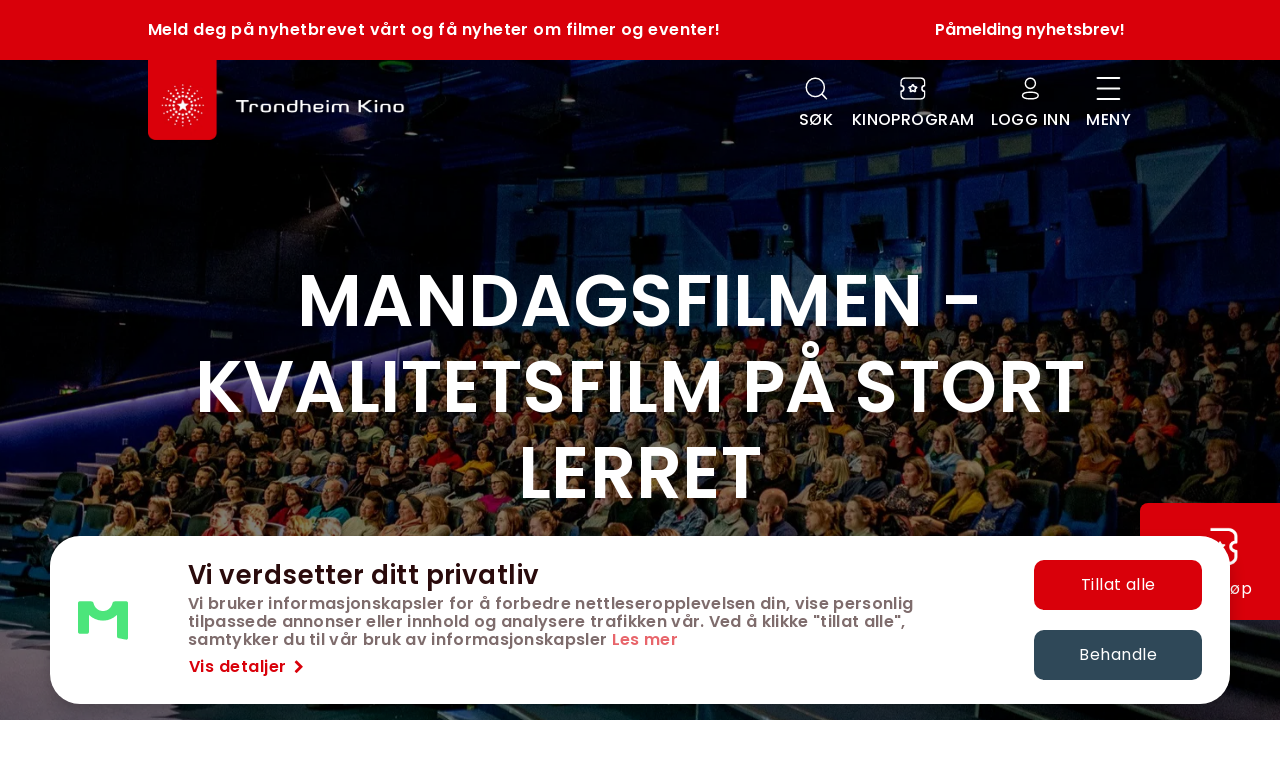

--- FILE ---
content_type: text/html; charset=utf-8
request_url: https://www.trondheimkino.no/list/mandagsfilm
body_size: 168756
content:
<!DOCTYPE html><html lang="no"><head ><title>MANDAGSFILMEN - KVALITETSFILM PÅ STORT LERRET</title>
         <meta name="">
        <meta name="description" content="Vi ses i Prinsen 6 klokka seks!" />
        <meta name="robots" content="index, follow" />
        <meta charset="utf-8" />
        <base href="/" />
        <meta name="viewport" content="width=device-width, initial-scale=1.0, maximum-scale=1.0, user-scalable=no, shrink-to-fit=no">
        <link rel="canonical" href="https://www.trondheimkino.no/list/mandagsfilm" />
        
        <meta property="og:title" content="MANDAGSFILMEN - KVALITETSFILM PÅ STORT LERRET"/>
        <meta property="og:type" content="website"/>
        <meta property="og:url" content="https://www.trondheimkino.no/list/mandagsfilm"/>
        <meta property="og:image" content="https://images.filmgrail.com/1646137195564?optimizer=image&width=1200"/>
        <meta property="og:site_name" content="Trondheim Kino"/>
        <meta property="og:description" content="Vi ses i Prinsen 6 klokka seks!"/>

        <meta property="twitter:title" content="MANDAGSFILMEN - KVALITETSFILM PÅ STORT LERRET">
        <meta property="twitter:description" content="Vi ses i Prinsen 6 klokka seks!">
        <meta property="twitter:image" content="https://images.filmgrail.com/1646137195564?optimizer=image&width=1200">
        <meta property="twitter:card" content="summary_large_image">
        <style>[v-cloak], [x-cloak] { display: none !important;}</style>
        <link rel="icon" href="https://images.filmgrail.com/MenyStar.png?optimizer=image">
<meta name="theme-color" content="#ffffff"><link rel="preconnect" href="https://fonts.gstatic.com"></link><link href="https://cdn.marscloud.dev/assets/img/bootstrap-v1.min.css" rel="stylesheet" type="text/css"></link><link href="/assets/css/theme.css?v18" rel="stylesheet"></link><script src="/assets/js/mars.js" type="module"></script><link href="https://fonts.googleapis.com/css2?family=Poppins:wght@300;400;500;600;700&display=swap" rel="stylesheet"></link><link rel="stylesheet" href="https://unpkg.com/swiper@6.4.5/swiper-bundle.min.css"></link><script src="https://cdn.jsdelivr.net/npm/vanilla-lazyload@17.8.3/dist/lazyload.min.js"></script><link rel="stylesheet" href="https://cdn.marscloud.dev/assets/img/font-style-v3.css"></link><meta name="viewport" content="width=device-width, initial-scale=1.0, maximum-scale=1.0, user-scalable=no, shrink-to-fit=no"></meta><meta name="facebook-domain-verification" content="rdwffg3phb97k8k1tf6xdksuak2kym"></meta><meta name="description" content=""></meta><script src="https://cdn.jsdelivr.net/npm/bootstrap@4.5.3/dist/js/bootstrap.bundle.min.js" integrity="sha384-ho+j7jyWK8fNQe+A12Hb8AhRq26LrZ/JpcUGGOn+Y7RsweNrtN/tE3MoK7ZeZDyx" crossorigin="anonymous"></script><style>[v-cloak], [x-cloak] {
  display: none !important;
}

:root {
  --bg-color: #f4f4f4;
}

@media screen and (max-width: 860px)  { 
  :root {
    --spacer: 0.75rem;
    --font-title: 18px;
    --font-subtitle: 12px;
    --font-default: 14px;
    --font-small: 12px;
    --font-extrasmall: 11px;

    --font-letterspacing: 0.45px;
    --font-lineheight: 1.4;

    --heading-margin-bottom: .3rem;
    --heading-h1-font-size: 20px;
    --heading-h2-font-size: 18px;
    --heading-h3-font-size: 16px;
    --heading-h4-font-size: 14px;
    --heading-h5-font-size: 14px;
    --heading-h6-font-size: 14px;

    --button-padding-horizontal: .55rem;
    --button-padding-vertical: .275rem;
    --button-line-height: 1.55;
  }

  .btn {
    padding: 0.35rem 0.65rem;
    line-height: 1.55;
  }
}

a:hover{
  text-decoration: none!important;
}

#Wysiwyg1 h1, h2, h3, h4, h5, h6 {
  margin-top: 2rem;
  margin-bottom: 1rem;
}

#Wysiwyg1 ul {
  list-style: disc;
  padding: 0 40px;
}

#Wysiwyg1 li {
  padding: 5px 2px;
}

.form-html-input-group{
  background-color: white;
}

* {
  font-family: Poppins;
}

body, html {
  margin: 0;
  padding: 0;  
}

#CinemaMasterPage, #ConferenceMasterPage {
  min-height: 80vh;
  overflow: hidden;
}

ul {
  list-style: none;
  padding: 0;
}

button:focus, btn {
  outline:0 !important;
  border: 0 !important;
  box-shadow: none !important;
}

.btn.focus, .btn:focus{
  box-shadow: 0 !important;
}

@media screen and (max-width: 860px)  { 
  .br_header {
    background-image: none !important;
    background-color: white;
    padding-top: 0 !important;
    padding-bottom: 20px !important;
  }

  .justify-content-with-gaps {
    --gap: 0!important;
    display: block!important;
  }

  .justify-content-with-gaps > * {
    margin: 0!important;
    width: 100%!important;
    margin-bottom: 12px!important;
  }
}

a{
  cursor: pointer;
}

#pageLoadSpinner .loader .bar {
  background-color: #ff5722!important;
}

.justify-content-with-gaps > * {
  margin: var(--gap) 0 0 var(--gap);
}

.justify-content-with-gaps {
  --gap: 12px;
  display: inline-flex;
  justify-content: space-evenly !important;
  margin: calc(-1 * var(--gap)) 0 0 calc(-1 * var(--gap));
  width: calc(100% + var(--gap));
}

.form-main-container,.vs__selected,.vs__search, .vs__search:focus{
   font-size: 80%!important;
}

.vs__selected{
  background-color: #333!important;
  color: #fefefe!important;
}

.vs__selected svg {
  fill: #fefefe!important;
}

.sidebar .form-main-container input.form-control {
  padding: 15px 8px;
  font-size: 90%;
}

.sidebar .form-main-container  input[type="checkbox"] + label.custom-control-label > span{
  padding-left: 5px;
}

.sidebar .form-main-container th, #obj97e870e411e6466bb1ac46d3e6bcc686 .date-input-label{
    font-weight: 500;
}

.sidebar .xmodal-content h3{
  font-size: 16px;
  font-weight: 500;
  padding: 0;
  margin: 0;
}


.custom-dropdown {
  min-height: calc(1.5em + 0.45rem + 2px)!important;
}

.sidebar input.form-control {
  padding: 25px 20px;
}
.sidebar input[type="search"],.vs__search {
  padding-top: 0px!important;
  padding-bottom: 0px!important;
}
.sidebar textarea.form-control {
  padding: 15px 20px;
  height: 100px;
}


.sidebar input[type="checkbox"] + label.custom-control-label {
  padding-left: 15px;
}

.sidebar input[type="checkbox"] + label.custom-control-label::before {
  width: 14px;
  height: 14px;
  top: 4px;
  left: -24px;
  border-radius: 2px;
}

.sidebar input[type="checkbox"] + label.custom-control-label::after {
  width: 14px;
  height: 14px;
  top: 4px;
  left: -24px;
  cursor: pointer;
}


.sidebar input[type="checkbox"] + label.custom-control-label > span {
  padding-left: 1px;
  display: block;
  margin-left: 4px;
} 

.sidebar .vue-tel-input.form-control {
  height: 52px;
}


.sidebar .label-link {
    border-bottom: 1px solid var(--color-primary) !important;
    color: var(--color-primary) !important;
}

.sidebar .label-link:hover {
    color: var(--color-primary700) !important;
    opacity: .6; 
}

/* .btn-flex {
  margin-top: 40px !important;
} */

.btn-primary {
  background-color: var(--color-primary)!important;
  border-color: transparent!important;
}

.bg-secondary-100 {
  background-color: var(--color-secondary100);
}

.bg-gray-100 {
  background-color: #eaeaea;
}

.font-weight-600 {
  font-weight: 600;
}

.font-weight-500 {
  font-weight: 500;
}

.text-primary {
  color: var(--color-primary) !important;
}

.text-success-500 {
  color: var(--color-success500) !important;
}

.rounded-20 {
  border-radius: 20px;
}

.rounded-10 {
  border-radius: 10px;
}

.spinner-container {
  display: flex; align-items: center;
  justify-content: center;
  position: absolute;
  top:0;
  bottom:0; 
  left:0;
  right:0;
  background: rgba(255, 255, 255, 0.5);
  z-index: 15;
}

.bg-info-900 {
  background-color: var(--color-info900);
}


.font-size-08 {
    font-size: 0.8rem;
}

.font-size-07 {
    font-size: 0.7rem;
}

@media only screen and (max-width: 768px) {
  .top-rounded{
    position: absolute;
    left: 0;
    right: 0;
    bottom: 0;
    background: white;
    border-bottom-left-radius: var(--button-border-radius)!important;
    border-bottom-right-radius: var(--button-border-radius)!important;
    height: 20px;
  }
}

.font-size-1 {
  font-size: var(--font-extrasmall);
}

@media (min-width: 768px) {
  .d-md-block {
      display: block!important;
  }

  .d-md-flex {
    display: -ms-flexbox!important;
    display: flex!important;
  }

   .align-items-md-center {
    -ms-flex-align: center!important;
    align-items: center!important;
  }
  .justify-content-md-between {
      -ms-flex-pack: justify!important;
      justify-content: space-between!important;
  }
  .flex-md-row {
      -ms-flex-direction: row!important;
      flex-direction: row!important;
  }

  .mb-md-0, .my-md-0 {
      margin-bottom: 0!important;
  }

  .flex-md-column {
    -ms-flex-direction: column!important;
    flex-direction: column!important;
  }

  .pl-md-4, .px-md-4 {
    padding-left: 1.5rem!important;
  }
  
  .pr-md-4, .px-md-4 {
    padding-right: 1.5rem!important;
  }
  
  .pl-md-5, .px-md-5 {
    padding-left: 3rem!important;
  }

  .pr-md-5, .px-md-5 {
      padding-right: 3rem!important;
  }
}

.xmodal-close-button {
    right: 20px!important;
}

.btn.btn-primary-100:disabled, .btn.btn-primary-100.disabled {
  background-color: var(--color-primary100);
  border-color: var(--color-primary100);
}

/* .xmodal-container {
  overflow-y: scroll;
} */

.img-fluid, .img-thumbnail {
    max-width: 100%;
    height: auto;
}

.custom-control-input:checked~.custom-control-label::before {
  border-color: var(--color-primary300) !important;
  background-color: var(--color-primary) !important;
}

#method0 + label.custom-control-label:checked~.custom-control-label::before{
  border-color: var(--color-primary300) !important;
  background-color: var(--color-primary) !important;
}



.shadow-none {
  box-shadow: none!important;
}

.rounded {
  overflow: hidden;
  border-radius: var(--button-border-radius)!important;
}

.see-all-link{
    color: black;
}

.card_item__date{
    background: var(--color-secondary)!important;
}

/* .bg-light{
  background-color: #daeceeff!important;
} */



.header_drop__list a{
  font-size: 20px!important;
  line-height: 2.3rem;
}

@media screen and (max-width: 767px){
  .footer__list li {
    border-bottom: 0px solid #e7eaf32e!important;
    padding-bottom: 10px;
    padding-top: 10px;
    font-size: 16px;
  }

  .footer {
    text-align: left!important;
  }
}

a:hover{
  color: var(--color-primary300);
}

/* .top-overlay{
  display: none;
} */

.font-weight-bold {
  font-weight: 600!important;
}

.text-muted {
  line-height: 1.2!important;
}

.card{
  border: none!important;
}

.card-img, .card-img-bottom {
  border-bottom-right-radius: var(--button-border-radius);
  border-bottom-left-radius: var(--button-border-radius);
}

.card-img, .card-img-top {
  border-top-left-radius: var(--button-border-radius);
  border-top-right-radius: var(--button-border-radius);
}

.xmodal-body{
  overflow-x: hidden;
}

.btn-info:hover,.btn-info:not(:disabled):not(.disabled):active, .btn-info:not(:disabled):not(.disabled).active,.btn-info:focus, .btn-info.focus {
  background-color: black!important;
}

.input:-internal-autofill-selected{
  background-color: transparent !important;
}

input {outline: none;}
input:-webkit-autofill {
    -webkit-box-shadow: inset 0 0 0 50px rgb(255, 255, 255) !important; /* Цвет фона */
}

@media (min-width: 1200px){
  .container, .container-sm, .container-md, .container-lg, .container-xl {
  max-width: 1014px;
}
}

.custom-control-input:focus~.custom-control-label::before {
    box-shadow: 0 0 0 0.2rem var(--color-primary200);
}

.ticket-details-buttons:hover{
  color: var(--color-primary700)
}

.use-giftcard-new-card-wrapper{
  background-color: var(--color-primary200)  !important;
}

.use-giftcard-card-wrapper{
  background-color: var(--color-primary200) !important;
}

.cursor-pointer{
  cursor: pointer
}

.page-header h1{
  font-size: 16px;
}

.dataTable{
  font-size: 13px;
}

.colors-suggester {
  margin: 0!important;
  padding: 0!important;
  width: 100%;
  display: flex;
  align-items: center;
  justify-content: space-between;
}

.colors-suggester i {
  height: 12px;
  width: 12px;
  border-radius: 50%;
  margin-left: 10px;
}

.accordion-as-table.no-hr > .accordion-body::before{
  display: none;
}</style><style>
.btn-quit:hover {
  background-color:  var(--color-info200)!important;
  color: black!important;
}

.btn-success:hover {
  opacity: 0.8;
}

.xmodal-close-button {
  background-color: var(--color-info300)!important;
  border-radius: 50%;
  background-size: 49%!important;
  background-position: 7px!important;
  top: 16px!important;
  right: 16px!important;
  background: url("data:image/svg+xml,%3Csvg width='18' height='18' xmlns='http://www.w3.org/2000/svg'%3E%3Cpath d='m10.53634,9.00012l6.52972,-6.52992c0.42494,-0.42474 0.42494,-1.1115 0,-1.53624c-0.42474,-0.42474 -1.1115,-0.42474 -1.53624,0l-6.52992,6.52992l-6.52972,-6.52992c-0.42494,-0.42474 -1.1115,-0.42474 -1.53624,0c-0.42494,0.42474 -0.42494,1.1115 0,1.53624l6.52972,6.52992l-6.52972,6.52992c-0.42494,0.42474 -0.42494,1.1115 0,1.53624c0.21168,0.21187 0.49,0.31831 0.76812,0.31831c0.27812,0 0.55625,-0.10644 0.76812,-0.31831l6.52972,-6.52992l6.52992,6.52992c0.21187,0.21187 0.49,0.31831 0.76812,0.31831c0.27812,0 0.55625,-0.10644 0.76812,-0.31831c0.42494,-0.42474 0.42494,-1.1115 0,-1.53624l-6.52972,-6.52992zm0,0'/%3E%3C/svg%3E") no-repeat center !important;  
}

:root {
  --bg-color: #FFFFFF;
}

.filter-dropdown:focus {
  box-shadow: none;
}

.filter-checkbox:hover {
  box-shadow: none;
}

.btn-primary:focus, .btn-primary.focus {    
  box-shadow: none;
}

.kinoclub {
  border-radius: 10px!important;
}

.card2_item__date {
  background: var(--color-primary)!important;
}

.btn.disabled, .btn:disabled, fieldset:disabled .btn {    
  background-color: #E2E2E2;    
}</style><script async type="text/javascript" src="https://checkout.vipps.no/checkout-button/v1/vipps-checkout-button.js"></script><script v-pre type="module">const data = JSON.parse(decodeURIComponent("%7B%22_blockName%22%3A%22CinemaMasterPage%22%2C%22queryStringParameters%22%3A%7B%7D%2C%22path%22%3A%22%2Flist%2Fmandagsfilm%22%2C%22headers%22%3A%7B%22host%22%3A%22localhost%3A3005%22%2C%22connection%22%3A%22close%22%2C%22cache-control%22%3A%22no-cache%22%2C%22cloudfront-is-mobile-viewer%22%3A%22false%22%2C%22cloudfront-is-tablet-viewer%22%3A%22false%22%2C%22cloudfront-is-desktop-viewer%22%3A%22true%22%2C%22x-forwarded-for%22%3A%223.135.230.58%22%2C%22user-agent%22%3A%22Amazon%20CloudFront%22%2C%22via%22%3A%222.0%205bbf9ff531c5eebbeb82768a75b80422.cloudfront.net%20(CloudFront)%22%2C%22location%22%3A%22trondheim%22%2C%22sec-fetch-dest%22%3A%22document%22%2C%22accept-encoding%22%3A%22gzip%22%2C%22x-amz-cf-id%22%3A%22EsX0qoLv9pHsh9JCd0UsOdsih6aqe7AuXax12F18-tweAHQpCr_N3w%3D%3D%22%2C%22true-client-ip%22%3A%223.135.230.58%22%2C%22pragma%22%3A%22no-cache%22%2C%22upgrade-insecure-requests%22%3A%221%22%2C%22sec-fetch-site%22%3A%22none%22%2C%22sec-fetch-mode%22%3A%22navigate%22%2C%22sec-fetch-user%22%3A%22%3F1%22%7D%2C%22body%22%3A%7B%7D%2C%22httpMethod%22%3A%22GET%22%2C%22requestContext%22%3A%7B%22stage%22%3A%22dev%22%7D%2C%22device%22%3A%22desktop%22%2C%22host%22%3A%22www.trondheimkino.no%22%2C%22cookies%22%3A%7B%7D%2C%22isMobile%22%3Afalse%2C%22isTablet%22%3Afalse%2C%22isDesktop%22%3Atrue%2C%22STRINGS%22%3A%7B%220%22%3A%22Tillatt%20for%20alle%22%2C%226%22%3A%226%20ar%22%2C%22go%20to%20sleep%20key%22%3A%2245sdfs111%22%2C%22close%22%3A%22Ja%22%2C%22HOME%22%3A%22Hjem%22%2C%22cancel%22%3A%22Avbryt%22%2C%22submit%22%3A%22Send%20inn%22%2C%22image%20url%22%3A%22bilde%20url%22%2C%22clear%22%3A%22klargj%C3%B8re%22%2C%22more%20details%22%3A%22Flere%20detaljer%22%2C%22news%22%3A%22nyheter%22%2C%22upcoming%20movies%22%3A%22Kommende%20filmer%22%2C%22cinema%20program%22%3A%22Kinoprogram%22%2C%22loading%20movies...%22%3A%22Laster%20inn%20filmer...%22%2C%22see%20all%22%3A%22SE%20ALLE%22%2C%22load%20more%22%3A%22Last%20mer%22%2C%22no%20search%20results%2C%20try%20changing%20the%20keyword.%22%3A%22Ingen%20s%C3%B8keresultater%2C%20pr%C3%B8v%20%C3%A5%20endre%20s%C3%B8keordet%22%2C%22search...%22%3A%22S%C3%B8k...%22%2C%22h%22%3A%22t%22%2C%22m%22%3A%22m%22%2C%22Load%20more%22%3A%22Last%20mer%22%2C%22coming%20on%20%7B0%7D%22%3A%22KOMMER%20P%C3%85%20%7B0%7D%22%2C%22the%20program%20of%20%7B0%7D%22%3A%22PROGRAMMET%20FOR%20%7B0%7D%22%2C%22buy%20gift%20cards%22%3A%22Kj%C3%B8p%20gavekort%22%2C%22movies%22%3A%22Filmer%22%2C%22articles%22%3A%22Artikler%22%2C%22pages%22%3A%22Sider%22%2C%22faq%22%3A%22OFTE%20STILTE%20SP%C3%98RSM%C3%85L%22%2C%22feedback%22%3A%22Tilbakemelding%22%2C%22we%20work%20every%20day%20to%20make%20your%20cinema%20experience%20the%20best%20possible.%22%3A%22Vi%20jobber%20hver%20dag%20for%20at%20nettopp%20din%20kinoopplevelse%20skal%20bli%20best%20mulig%22%2C%22email%22%3A%22E-post%22%2C%22office%20address%22%3A%22Bes%C3%B8ksadresse%22%2C%22address%22%3A%22Postadresse%22%2C%22phone%22%3A%22Telefon%22%2C%22select%20image%20from%20the%20gallery%22%3A%22Velg%20et%20bilde%20fra%20galleriet%22%2C%22enter%20the%20person's%20name%20here..%22%3A%22Skriv%20inn%20mottakerens%20navn.%22%2C%22nok%22%3A%22kr%22%2C%22please%20select%20value%22%3A%22Velg%20bel%C3%B8p%22%2C%22write%20your%20greeting%20here...%22%3A%22Skriv%20inn%20en%20melding%20her%22%2C%22enter%20the%20person's%20email..%22%3A%22Mottakeradresse%22%2C%22enter%20the%20persons%20email..%22%3A%22Skriv%20inn%20e-postadressen%20som%20gavekortet%20skal%20sendes%20til%22%2C%22go%20to%20home%20page%22%3A%22Tilbake%20til%20hjemmesiden%22%2C%22view%20my%20ticket%22%3A%22Se%20billett%22%2C%22%2B%20add%20more%20gift%20cards%22%3A%22%2B%20Flere%20kort%22%2C%22gitcard(s)%22%3A%22gavekort%22%2C%22total%22%3A%22Total%22%2C%22preview%22%3A%22Forh%C3%A5ndsvisning%20av%20gavekort%22%2C%22checkout%22%3A%22G%C3%A5%20til%20betaling%22%2C%22edit%20giftcards%22%3A%22Rediger%20gavekort%22%2C%22home%22%3A%22Trondheim%20og%20Kimen%20Kino%22%2C%22see%20more%22%3A%22Se%20mer%22%2C%22loading%20articles...%22%3A%22Laster%20inn%20artikler%20...%22%2C%22trailer%22%3A%22Trailer%22%2C%22previous%22%3A%22Forrige%22%2C%22next%22%3A%22Neste%22%2C%22your%20giftcards%20will%20be%20shown%20here%22%3A%22Dine%20gavekort%20vises%20her%22%2C%22developed%20with%22%3A%22Utviklet%20med%22%2C%22by%22%3A%22av%22%2C%22edit%20profile%22%3A%22Min%20profil%22%2C%22update%22%3A%22Oppdater%22%2C%22overview%22%3A%22Om%20filmen%22%2C%22actors%22%3A%22Skuespillere%22%2C%22director%22%3A%22Regi%22%2C%22movie%20reviews%20will%20be%20displayed%20here%22%3A%22Vurderinger%20vil%20vises%20her%22%2C%22your%20reviews%20will%20be%20displayed%20here%22%3A%22Dine%20vurderinger%20vises%20her%22%2C%22views%22%3A%22VISNINGER%22%2C%22%7B0%7D%20fra%20%7B1%7D%20brukere%22%3A%22%7B0%7D%20fra%20%7B1%7D%20brukere%22%2C%22%7B0%7D%20from%20%7B1%7D%20users%22%3A%22%7B0%7D%20fra%20%7B1%7D%20brukere%22%2C%22genre%22%3A%22Sjanger%22%2C%22duration%22%3A%22Lengde%22%2C%22release%22%3A%22Premiere%22%2C%22your%20credit%20cards%20will%20be%20shown%20here%22%3A%22Dine%20bankkort%20vises%20her%22%2C%22%2B%20add%20new%20giftcard%22%3A%22%2B%20Legg%20til%20nytt%20verdikort%22%2C%22my%20reviews%22%3A%22Mine%20vurderinger%22%2C%22my%20profile%22%3A%22Min%20profil%22%2C%22your%20movie%20collection%20will%20be%20displayed%20here%22%3A%22Din%20filmsamling%20vises%20her%22%2C%22your%20tickets%20will%20be%20displayed%20here%22%3A%22Dine%20billetter%20vises%20her%22%2C%22oops!%20looks%20like%20there%20is%20no%20overview%20for%20this%20movie.%20how%20about%20you%20come%20see%20it%20and%20be%20surprised%3F%22%3A%22Filmbeskrivelsen%20er%20ikke%20tilgjengelig%20enn%C3%A5%22%2C%22no%20rating%20yet%22%3A%22Ingen%20rangeringer%20enda%22%2C%22delete%20credit%20card%22%3A%22Slett%20bankkort%22%2C%22delete%20bank%20card%22%3A%22Slett%20bankkort%22%2C%22do%20you%20want%20to%20delete%20this%20card%22%3A%22Er%20du%20sikker%20p%C3%A5%20at%20du%20vil%20slette%20kortet%3F%22%2C%22delete%22%3A%22Slett%22%2C%22speed%20dial%22%3A%22Kortnummer%22%2C%22expiration%22%3A%22Utl%C3%B8psdato%22%2C%22delete%20gift%20card%22%3A%22Slett%20gavekort%22%2C%22expired%22%3A%22utl%C3%B8pt%22%2C%22my%20gift%20cards%22%3A%22Mine%20gavekort%22%2C%22my%20credit%20cards%22%3A%22Mine%20Bankkort%22%2C%22my%20cards%22%3A%22Mine%20kort%22%2C%22ticket%22%3A%22billett%22%2C%22balance%22%3A%22Saldo%22%2C%22pin%20code%22%3A%22PIN-kode%22%2C%22gift%20card%20number%22%3A%22Gavekortnummer%22%2C%22add%22%3A%22Legg%20til%22%2C%22add%20gift%20card%22%3A%22Legg%20til%20gavekort%22%2C%22add%20review%22%3A%22Lag%20vurdering%22%2C%22oops!%20looks%20like%20there%20are%20no%20showtimes%20for%20this%20movie%20%3A(%22%3A%22Filmvisningstidene%20er%20ikke%20tilgjengelige%20enn%C3%A5%22%2C%22tickets%22%3A%22billetter%22%2C%22edit%20my%20profile%22%3A%22Min%20profil%22%2C%22interesting%20movies%22%3A%22INTERESSERT%22%2C%22seen%20movies%22%3A%22SETT%20FILMENE%22%2C%22my%20tickets%22%3A%22Mine%20billetter%22%2C%22download%20json%20file%22%3A%22Eksporter%20json%22%2C%22download%20your%20data%22%3A%22Last%20ned%20dine%20brukerdata%22%2C%22As%20part%20of%20our%20ongoing%20commitment%20to%20your%20privacy%2C%20you%20may%20request%20to%20download%20your%20data%20from%20us.%5Cn%5Ct%5CtThis%20data%20will%20include%20your%20profile%2C%20movies%2C%20cards%2C%20social%20graph%2C%20likes%2C%20tickets%2C%20ratings%2C%20reviews%20and%20collections.%22%3A%22I%20forbindelse%20med%20v%C3%A5r%20forpliktelse%20til%20brukernes%20personvern%20kan%20du%20sende%20inn%20en%20foresp%C3%B8rsel%20om%20%C3%A5%20laste%20ned%20brukerinformasjonen%20din.%20Dette%20inkluderer%20din%20profil%2C%20filmer%2C%20kort%2C%20sosial%20graf%2C%20likes%2C%20billetter%2C%20rangeringer%2C%20anmeldelser%20og%20samlingsinformasjon.%22%2C%22profile%20data%22%3A%22Profildata%22%2C%22reviews%22%3A%22Vurderinger%22%2C%22your%20account%20will%20be%20deleted%20within%2072%20hours%22%3A%22Vil%20kontoen%20din%20bli%20planlagt%20slettet%20i%20l%C3%B8pet%20av%20de%20neste%2072%20timene.%22%2C%22lots%20of%20things%20gonna%20happen%20when%20you%20press%20the%20button%20below.%20you%20account%20will%20schedule%20for%20deletion%20within%2072%20hours.%5Cn%5Ct%5Ct%5Ctin%20case%20you%20change%20your%20mind%20you%20can%20come%20here%20and%20change%20it%22%3A%22Hvis%20du%20bestemmer%20deg%20for%20%C3%A5%20fortsette%2C%20vil%20kontoen%20din%20bli%20planlagt%20slettet%20i%20l%C3%B8pet%20av%20de%20neste%2072%20timene.%20Hvis%20du%20ombestemmer%20deg%20f%C3%B8r%20det%2C%20s%C3%A5%20kan%20du%20n%C3%A5r%20som%20helst%20tilbakestille%20endringene%20dine%20her.%22%2C%22are%20you%20sure%20%3F%3F%3F%22%3A%22Er%20du%20sikker%3F%22%2C%22request%20account%20deletion%22%3A%22Slett%20kontoen%20min%20for%20godt%22%2C%22logg%20out%22%3A%22Logg%20ut%22%2C%22delete%20account%22%3A%22Slett%20konto%22%2C%22show%20my%20data%22%3A%22Administrer%20mine%20opplysninger%22%2C%22more%22%3A%22mer%22%2C%22user%20settings%22%3A%22Brukerinnstillinger%22%2C%22ticket%20details%22%3A%22Billettdetaljer%22%2C%22back%20to%20my%20tickets%22%3A%22Tilbake%20til%20mine%20billetter%22%2C%22ref.nr%22%3A%22Ref.%20nr.%22%2C%22parking%20discount%22%3A%22Parkeringsrabatt%22%2C%22get%20receipt%22%3A%22Se%20kvittering%22%2C%22refund%20tickets%22%3A%22AVBESTILL%20BILLETTER%22%2C%22loading...%22%3A%22loading...%22%2C%22all%22%3A%22Alle%20saler%22%2C%22alphabetical%22%3A%22Alfabetisk%22%2C%22popularity%22%3A%22Popularitet%22%2C%22Today%22%3A%22I%20dag%22%2C%22today%22%3A%22I%20dag%22%2C%22tomorrow%22%3A%22I%20morgen%22%2C%22yesterday%22%3A%22i%20g%C3%A5r%22%2C%22date%22%3A%22Dato%22%2C%22time%22%3A%22tid%22%2C%22hall%22%3A%22sal%22%2C%22row%22%3A%22rad%22%2C%22seats%22%3A%22seter%22%2C%22show%20more%22%3A%22vis%20mer%22%2C%22my%20movies%22%3A%22Mine%20filmer%22%2C%22all%20the%20interesert%20movies%22%3A%22ALLE%20INTERESERT%20FILMENE%22%2C%22all%20seen%20the%20movies%22%3A%22ALLE%20SETT%20FILMENE%22%2C%22review%22%3A%22Vurdering%22%2C%22loading%20reviews...%22%3A%22Laster%20inn%20anmeldelser...%22%2C%22rating%22%3A%22Vurdering%22%2C%22country%22%3A%22Nasjonalitet%22%2C%22Film%20facts%22%3A%22OVERSIKT%22%2C%22interested%22%3A%22Interessert%22%2C%22welcome%20to%20the%20bergen%20cinema!%22%3A%22Velkommen%20til%20Trondheim%2C%20Kimen%2C%20Caroline%20og%20Steinkjer%20Kino!%22%2C%22something%20went%20wrong.%20please%20try%20again%22%3A%22Vennligst%20pr%C3%B8v%20igjen%22%2C%22your%20registration%20was%20successful%20and%20now%20we%20can%20use%20all%20the%20features%20of%20the%20site.%20if%20you%20have%20any%20questions%2C%20write%20or%20call%20us.%22%3A%22Registreringen%20var%20vellykket%2C%20og%20du%20kan%20n%C3%A5%20dra%20nytte%20av%20alle%20funksjonene%20p%C3%A5%20nettsiden%20v%C3%A5r.%20Ikke%20n%C3%B8l%20med%20%C3%A5%20ta%20kontakt%20hvis%20du%20har%20sp%C3%B8rsm%C3%A5l.%22%2C%22go%20to%20the%20website%22%3A%22G%C3%A5%20til%20nettsiden%22%2C%22if%20you%20have%20not%20registered%2C%20please%20ignore%20this%20message%22%3A%22Hvis%20du%20ikke%20har%20registrert%20deg%20som%20bruker%2C%20s%C3%A5%20kan%20du%20ignorere%20denne%20meldingen.%22%2C%22error.%20please%20try%20again%22%3A%22Vennligst%20pr%C3%B8v%20igjen%22%2C%22failed.%20please%20try%20again%22%3A%22Vennligst%20pr%C3%B8v%20igjen%22%2C%22you%20have%20made%20a%20request%20to%20change%20your%20password%22%3A%22Du%20har%20gjort%20en%20foresp%C3%B8rsel%20om%20%C3%A5%20endre%20ditt%20passord%22%2C%22to%20reset%20your%20password%2C%20click%20on%20the%20button%20below%22%3A%22Klikk%20p%C3%A5%20knappen%20nedenfor%20for%20%C3%A5%20tilbakestille%20ditt%20passord%22%2C%22reset%22%3A%22Tilbakestille%20passord%22%2C%22if%20you%20have%20not%20made%20a%20request%20to%20change%20your%20password%2C%20please%20ignore%20this%20message%22%3A%22Hvis%20du%20ikke%20har%20gjort%20en%20foresp%C3%B8rsel%20om%20%C3%A5%20endre%20passordet%20ditt%2C%20s%C3%A5%20kan%20du%20ignorere%20denne%20meldingen%22%2C%22error.%20please%20refresh%20the%20page%22%3A%22Vennligst%20pr%C3%B8v%20igjen%22%2C%22Error.%20Please%20refresh%20the%20page%22%3A%22Vennligst%20pr%C3%B8v%20igjen%22%2C%22something%20went%20wrong.%20please%20try%20again%20later.%22%3A%22Vennligst%20pr%C3%B8v%20igjen%22%2C%22show%20sessions%22%3A%22Vis%20visninger%22%2C%22welcome%20to%20bergen%20kino%22%3A%22Velkommen%20til%20Trondheim%2C%20Kimen%2C%20Caroline%20og%20Steinkjer%20Kino!%22%2C%22create%20a%20user%20to%20enjoy%20all%20the%20benefits%20of%20our%20customer%20club.%22%3A%22Lag%20en%20bruker%20for%20%C3%A5%20nyte%20alle%20fordelene%20med%20v%C3%A5r%20kundeklubb%22%2C%22%D1%81reate%20account%22%3A%22Lag%20en%20konto%22%2C%22already%20have%20an%20account%3F%22%3A%22Har%20du%20en%20bruker%3F%22%2C%22login%22%3A%22Logg%20inn%22%2C%22or%22%3A%22eller%22%2C%22by%20clicking%20a%20button%20below%20you%20agree%22%3A%22Ved%20%C3%A5%20klikke%20p%C3%A5%20en%20knapp%20under%20godtar%20du%22%2C%22our%20terms%22%3A%22v%C3%A5re%20vilk%C3%A5r%22%2C%22and%22%3A%22og%22%2C%22privacy%20statement%22%3A%22personvernekl%C3%A6ringen%22%2C%22unexpected%20error%20while%20logging%20up%22%3A%22Vennligst%20pr%C3%B8v%20igjen%22%2C%22welcome%20back!%22%3A%22Velkommen%20tilbake!%22%2C%22forgot%20password%3F%22%3A%22Glemt%20passord%3F%22%2C%22don't%20have%20a%20user%3F%22%3A%22Har%20du%20ikke%20en%20bruker%3F%22%2C%22register%20yourself%22%3A%22Registrer%20deg%22%2C%22log%20in%20to%20manage%20your%20account%22%3A%22Logg%20inn%20for%20%C3%A5%20administrere%20kontoen%20din%22%2C%22restore%20password%22%3A%22Kontogjenoppretting%22%2C%22please%20type%20in%20your%20email%2C%20and%20we%20will%20send%20you%20an%20instruction%20on%20how%20to%20reset%20your%20password!%22%3A%22Vennligst%20skriv%20inn%20e-postadressen%20din%20og%20f%C3%B8lg%20instruksjonene%20i%20e-postmeldingen%20for%20%C3%A5%20tilbakestille%20passordet%20ditt.%22%2C%22send%22%3A%22Send%20inn%22%2C%22success!!!%22%3A%22Suksess!%22%2C%22email%20message%20with%20password%20restoring%20instructions%20is%20successfully%20sent.%20check%20your%20inbox%22%3A%22Vennligst%20sjekk%20din%20innboks.%20En%20e-post%20med%20instruksjoner%20om%20hvordan%20du%20tilbakestiller%20ditt%20passord%20er%20sendt%20til%20deg.%22%2C%22error!!!%22%3A%22feil!%22%2C%22oh!%20you%20do%20remember%20your%20password%3F%20then%22%3A%22Husker%20du%20passordet%20ditt%3F%20Vennligst%22%2C%22register%22%3A%22Register%22%2C%22oops...%20something%20went%20wrong.%20try%20again%22%3A%22Vennligst%20pr%C3%B8v%20igjen%22%2C%22sign%20in%22%3A%22Logg%20inn%22%2C%22popular%20reviews%22%3A%22Siste%20anmeldelser%22%2C%22showtimes%22%3A%22VISNINGER%22%2C%22about%22%3A%22om%22%2C%22reviews(%7B0%7D)%22%3A%22vurderinger(%7B0%7D)%22%2C%22premiere%22%3A%22Premiere%22%2C%22save%20to%20watchlist%22%3A%22Interessert%22%2C%22comment%20*%22%3A%22Kommentarer%20*%22%2C%22Tomorrow%22%3A%22I%20morgen%22%2C%22Yesterday%22%3A%22I%20gar%22%2C%22log%20out%22%3A%22Logg%20ut%22%2C%22are%20you%20sure%3F%22%3A%22Er%20du%20sikker%3F%22%2C%22number%20(ex.%2020)%22%3A%22Antall%20(Eks.%2020)%22%2C%22company%20(ex.%20apple%20inc)%22%3A%22Firma%20(e.g.%20Apple%20Inc)%22%2C%22person%20contacts%20(ex.%20john%20doe)%22%3A%22Kontaktperson%20(e.g.%20John%20Doe)%22%2C%22email%20*%22%3A%22E-post%20*%22%2C%22name%20*%22%3A%22Navn%20*%22%2C%22adress%20(ex.%20munkegata%201%2C5505%2Cbergen)%22%3A%22Addresse%20(e.g.%20Munkegata%201%2C%205505%2C%20Bergen)%22%2C%22email%20(ex.%20john%40doe.com)%22%3A%22E-postadresse%20(e.g.%20john%40doe.com)%22%2C%22phone%20number%20(ex.%2099%2099%2099%2099)%22%3A%22Telefone%20(e.g.%2099%2099%2099%2099)%22%2C%22wants%20sent%20newsletter%20for%20company%22%3A%22%C3%98nsker%20tilsendt%20nyhetsbrev%20for%20firma%22%2C%22settings%22%3A%22Innstillinger%22%2C%22get%20help%22%3A%22Ofte%20stilte%20sp%C3%B8rsm%C3%A5l%22%2C%22give%20us%20feedback%22%3A%22Kontakt%20oss%22%2C%22following%22%3A%22F%C3%B8lgende%22%2C%22followers%22%3A%22F%C3%B8lgere%22%2C%22users%22%3A%22brukere%22%2C%22i%20agree%22%3A%22Jeg%20samtykker%20til%22%2C%22select%20movies%20are%20you%20interested%20in%3F%22%3A%22Trykk%20p%C3%A5%20en%20film%20for%20%C3%A5%20merke%20at%20du%20er%20interessert%20i%20%C3%A5%20se%20den%22%2C%22enter%20using%20phone%20number%22%3A%22Logg%20inn%20med%20telefonnummer%22%2C%22sign%20up%20with%20google%20account%22%3A%22Logg%20inn%20med%20Google%22%2C%22apple%22%3A%22Logg%20inn%20med%20Apple%22%2C%22facebook%22%3A%22Logg%20inn%20med%20Facebook%22%2C%22use%20e-mail%22%3A%22Logg%20inn%20med%20epost%22%2C%22already%20a%20member%3F%22%3A%22Har%20du%20allerede%20en%20konto%3F%22%2C%22edit%20review%22%3A%22Endre%20filmanmeldelser%22%2C%22no%20tickets%22%3A%22Du%20har%20ingen%20billetter%20til%20kommende%20visninger%20for%20%C3%B8yeblikket%22%2C%22shit%22%3A%22elendig%22%2C%22dislike%20it%22%3A%22ikke%20bra%22%2C%22it's%20okay%22%3A%22helt%20ok%22%2C%22like%20it%22%3A%22liker%20det%22%2C%22very%20good%22%3A%22bra%22%2C%22awesome!%22%3A%22awesome%22%2C%22post%22%3A%22Publiser%22%2C%22rate%22%3A%22Vurder%22%2C%22%7B0%7D%20people%22%3A%22%7B0%7D%20brukere%22%2C%22active%20tickets%22%3A%22aktive%20billetter%22%2C%22ref.num.%3A%20%22%3A%22Ref.nm.%22%2C%22get%20parking%20discount%22%3A%22F%C3%A5%20parkeringsrabatt%22%2C%22refund%20ticket%22%3A%22Refunder%20billetter%22%2C%22follow%22%3A%22F%C3%B8lg%22%2C%22followed%22%3A%22Fulgte%22%2C%22choose%20image%22%3A%22Velg%20bilde%22%2C%22save%22%3A%22Lagre%22%2C%22back%22%3A%22Tilbake%22%2C%22upload%20new%20image%22%3A%22Last%20opp%20nytt%20bilde%22%2C%22birthday%22%3A%22F%C3%B8dselsdag%22%2C%22phone%20number%22%3A%22Telefonnummer%22%2C%22expired%20tickets%22%3A%22utl%C3%B8pte%20billetter%22%2C%22send%20code%22%3A%22Send%20kode%22%2C%22verification%20code%22%3A%22Bekreftelseskode%22%2C%22enter%20a%20phone%20number%22%3A%22Oppgi%20telefonnummeret%20ditt%22%2C%22name%22%3A%22Navn%22%2C%22photo%22%3A%22Foto%22%2C%221%20person%22%3A%221%20bruker%22%2C%22one%20click%20payments%22%3A%22Ettklikksbetaling%22%2C%22you%20can%20buy%20tickets%20for%20your%20favourite%20movies%20in%20the%20app%20in%20an%20easy%20and%20fast%20way%22%3A%22Du%20kan%20kj%C3%B8pe%20billetter%20til%20dine%20favorittfilmer%20i%20appen%20p%C3%A5%20en%20rask%20og%20lett%20m%C3%A5te%22%2C%22stay%20up%20to%20date%22%3A%22Hold%20deg%20oppdatert%22%2C%22browse%20new%20movies%2C%20watch%20trailers%2C%20read%20great%20reviews%20and%20see%20which%20movies%20your%20friends%20are%20interested%20in%22%3A%22Se%20gjennom%20nye%20filmer%2C%20se%20trailere%2C%20les%20gode%20anmeldelser%20og%20se%20hvilke%20filmer%20dine%20venner%20er%20interessert%20i%22%2C%22never%20miss%20a%20great%20movie%20again%22%3A%22G%C3%A5%20aldri%20glipp%20av%20en%20storfilm%20igjen!%22%2C%22add%20movies%20you%20want%20to%20see%20to%20your%20watchlist%20up%20to%20a%20year%20in%20advance%2C%20and%20we%20will%20notify%20you%20when%20the%20ticket%20sale%20starts%2C%20and%20before%20it%20leaves%20the%20big%20screen%22%3A%22Legg%20til%20filmer%20du%20vil%20se%20i%20din%20visningsliste%20opp%20til%20et%20%C3%A5r%20i%20forveien%2C%20og%20vi%20vil%20sende%20deg%20varsel%20n%C3%A5r%20billettsalget%20starter%2C%20og%20f%C3%B8r%20de%20slutter%20%C3%A5%20vise%20den%20p%C3%A5%20kino%22%2C%22get%20started%22%3A%22Kom%20i%20gang%22%2C%22enter%20with%20one%20click%22%3A%22Logg%20inn%20med%20ett%20klikk%22%2C%22create%20an%20account%22%3A%22Lag%20en%20bruker%22%2C%22age%20limit%22%3A%22Aldersgrense%22%2C%22choose%20date%22%3A%22Datoer%22%2C%22terms%22%3A%22V%C3%A5re%20vilk%C3%A5r%22%2C%22last%20name%22%3A%22Etternavn%22%2C%22first%20name%22%3A%22Fornavn%22%2C%22password%22%3A%22Passord%22%2C%22privacy%22%3A%22Personvernerkl%C3%A6ring%22%2C%22my%20settings%22%3A%22Mine%20innstillinger%22%2C%22documentary%22%3A%22dokumentar%22%2C%22comedy%22%3A%22komedie%22%2C%22back%20to%20log%20in%22%3A%22Tilbake%20til%20innlogging%22%2C%22there%20seems%20to%20be%20no%20movies%20in%20this%20collection%20at%20the%20moment.%20check%20it%20out%20later!%22%3A%22Det%20ser%20ut%20til%20at%20ingen%20forestillinger%20er%20tilgjengelig%20for%20%C3%B8yeblikket.%20Vi%20h%C3%A5per%20du%20vil%20komme%20tilbake%20senere.%22%2C%22there%20seems%20to%20be%20no%20upcoming%20movies%20in%20this%20collection%20at%20the%20moment.%20check%20it%20out%20later!%22%3A%22Det%20ser%20ut%20til%20at%20ingen%20filmer%20er%20tilgengelige%20i%20denne%20samlingen%20for%20%C3%B8yeblikket.%20Husk%20%C3%A5%20sjekke%20tilbake%20siden%20senere%22%2C%22error%20page%22%3A%22Det%20har%20oppst%C3%A5tt%20en%20feil%22%2C%22back%20to%20home%22%3A%22Tilbake%20til%20hjemmesiden%22%2C%22form%20is%20successfully%20sent%22%3A%22Skjemaet%20er%20sendt%22%2C%22form%20is%20not%20sent.%20please%20try%20again%22%3A%22Det%20oppstod%20en%20feil%20under%20sending%20av%20skjemaet.%20Vennligst%20pr%C3%B8v%20igjen.%22%2C%22the%20page%20doesn't%20exist.%20make%20sure%20you%20have%20entered%20correct%20url.%20%7B0%7D%20if%20you%20think%20this%20is%20a%20problem%20with%20us%2C%20please%20tell%20us.%22%3A%22Denne%20siden%20eksisterer%20ikke.%20Husk%20%C3%A5%20skrive%20inn%20riktig%20url.%20%7B0%7D%20Hvis%20du%20mener%20dette%20er%20et%20problem%20som%20vi%20b%C3%B8r%20l%C3%B8se%20s%C3%A5%20kan%20du%20gi%20oss%20beskjed.%22%2C%22profile%20updated%22%3A%22Profilen%20er%20oppdatert%22%2C%22access%20denied.%20please%20log%20in%22%3A%22Ingen%20tilgang.%20Vennligst%20Logg%20inn.%22%2C%22giftcard%20is%20successfully%20added%22%3A%22Gavekortet%20er%20lagt%20til%22%2C%22cancel%20deletion%20request%22%3A%22Avbryt%20foresp%C3%B8rsel%20om%20sletting%22%2C%22you%20can%20still%20cancel%20it.%20once%20you%20log%20out%20your%20you%20will%20not%20be%20able%20to%20log%20back%20in%22%3A%22Du%20kan%20fortsatt%20kansellere%20foresp%C3%B8rselen%20din.%20V%C3%A6r%20oppmerksom%20p%C3%A5%20at%20n%C3%A5r%20du%20har%20logget%20av%2C%20kan%20du%20ikke%20logge%20p%C3%A5%20igjen%22%2C%22settings%20are%20successfully%20updated%22%3A%22Innstillingene%20er%20oppdatert%22%2C%22%7B0%7D%20reviews%20will%20be%20displayed%20here%22%3A%22%7B0%7D%20anmeldelser%20vises%20her%22%2C%22review%20is%20successfully%20sent%22%3A%22Din%20anmeldelse%20er%20sendt%22%2C%22review%20is%20not%20sent.%20please%20try%20again%22%3A%22Muligheten%20til%20%C3%A5%20sende%20omtaler%20er%20ikke%20tilgjengelig%20for%20deg.%22%2C%22good%20day%20dear%20customer%22%3A%22Hei!%22%2C%22thank%20you%20for%20purchasing%20movie%20tickets%20...%22%3A%22Takk%20for%20at%20du%20kj%C3%B8pte%20en%20filmbillett%22%2C%22If%20you%20did%20not%20buy%20this%20ticket%2C%20please%20ignore%20this%20message%22%3A%22Vennligst%20ta%20kontakt%20med%20oss%20om%20du%20ikke%20har%20kj%C3%B8pt%20denne%20billetten.%22%2C%22if%20you%20have%20not%20buy%20this%20ticket%2C%20please%20ignore%20this%20message%22%3A%22Vennligst%20ta%20kontakt%20med%20oss%20om%20du%20ikke%20har%20kj%C3%B8pt%20denne%20billetten%22%2C%22make%20sure%20email%20%7B0%7D%20is%20valid%20and%20you%20are%20registered%20with%20this%20email%20address%22%3A%22Vennligst%20s%C3%B8rg%20for%20at%20e-postadressen%20%7B0%7D%20er%20gyldig%20og%20at%20du%20har%20registrert%20deg%20med%20det%22%2C%22saved%20to%20watchlist%22%3A%22Lagret%22%2C%22all%20users%20have%20been%20loaded.%22%3A%22Alle%20brukere%20er%20lastet%20inn%22%2C%22avatar%20uploading%20error%22%3A%22Det%20oppstod%20en%20feil%20under%20opplasting%20av%20avataren%22%2C%22all%20reviews%20have%20been%20loaded.%22%3A%22Alle%20anmeldelser%20er%20lastet%20inn%22%2C%22follow%20them%20back%20to%20see%20their%20movie%20reviews%20and%20recommendations%22%3A%22F%C3%B8lg%20dem%20tilbake%20for%20%C3%A5%20se%20filmanmeldelser%20og%20anbefalinger%22%2C%22user%20registration%22%3A%22Bruker%20registrering%22%2C%22good%20day%2C%20dear%20customer%22%3A%22Hei!%22%2C%22if%20you%20did%20not%20buy%20this%20ticket%2C%20please%20ignore%20this%20message%22%3A%22Vennligst%20ta%20kontakt%20med%20oss%20om%20du%20ikke%20har%20kj%C3%B8pt%20denne%20billetten%22%2C%22thank%20you%20for%20purchasing%20movie%20tickets%22%3A%22Takk%20for%20at%20du%20kj%C3%B8pte%20en%20filmbillett%22%2C%22open%20ticket%22%3A%22Se%20billett%22%2C%22we%20use%20cookies%20and%20similar%20methods%20to%20recognize%20visitors%20and%20remember%20their%20preferences.%22%3A%22Dette%20webomr%C3%A5det%20bruker%20cookies.%20Ved%20%C3%A5%20fortsette%20%C3%A5%20bruke%20webomr%C3%A5det%20samtykker%20du%20i%20v%C3%A5r%20bruk%20av%20cookies%22%2C%22read%20more%20here%22%3A%22Les%20mer%20her%22%2C%22Thank%20you%20for%20purchasing%20movie%20tickets%22%3A%22Takk%20for%20at%20du%20kj%C3%B8pte%20en%20filmbillett%22%2C%22Good%20day%2C%20dear%20customer%22%3A%22Hei!%22%2C%22war%22%3A%22krig%22%2C%22fantasy%22%3A%22fantasi%22%2C%22romance%22%3A%22romantik%22%2C%22animation%22%3A%22animas%22%2C%22drama%22%3A%22drama%22%2C%22horror%22%3A%22skrekk%22%2C%22thriller%22%3A%22thriller%22%2C%22family%22%3A%22familie%22%2C%22crime%22%3A%22kriminal%22%2C%22children's%20film%22%3A%22barnefilm%22%2C%22adventure%22%3A%22eventyr%22%2C%22action%22%3A%22action%22%2C%22exclusive%20offers%2C%20discounts%20and%20gifts%22%3A%22Eksklusive%20tilbud%2C%20rabatter%20og%20gaver%22%2C%22easy%20access%20to%20your%20tickets%22%3A%22Lett%20tilgang%20til%20billettene%20dine%22%2C%22get%20alert%20for%20movies%20you're%20interested%22%3A%22F%C3%A5%20varsel%20om%20filmer%20du%20er%20interessert%20i%22%2C%22continue%20as%20a%20guest%22%3A%22Fortsett%20som%20gjest%22%2C%22get%20a%20parking%20discount%22%3A%22F%C3%A5%20parkeringsrabatt%22%2C%22why%20you%20need%20a%20user%20account%22%3A%22Hvorfor%20du%20trenger%20en%20brukerkonto%22%2C%22cast%22%3A%22Skuespillere%22%2C%22nok%2Ftickets%22%3A%22kr%2Fbilletter%22%2C%22take%20moviegoing%20to%20the%20next%20level!%22%3A%22Bring%20the%20best%20of%20it%20best!%20Share%20your%20location%20so%20we%20can%20give%20you%20good%20deals%20when%20you%20is%20at%20the%20cinema.%22%2C%22no%20thanks%2C%20not%20now%22%3A%22No%20thanks%2C%20not%20record%22%2C%22yes%2C%20i%20wish%20to%20proceed%22%3A%22Ja%2C%20jeg%20%C3%B8nsker%20%C3%A5%20g%C3%A5%20videre%22%2C%22cinema%20app%20wishes%20to%20take%20your%20moviegoing%20experience%20to%20the%20next%20level!%22%3A%22Trondheim%20Kino%20og%20Kimen%20Kino%20%C3%B8nsker%20%C3%A5%20forbedre%20din%20kinoopplevelse!%22%2C%22we'd%20like%20to%20send%20you%20special%20offers%20based%20on%20how%20you're%20using%20the%20app.%20you%20could%20for%20example%20receive%20information%20about%20upcomng%20movies%20you%20might%20like%20based%20on%20movies%20you%20have%20seen.%5Cn%5Cn%20once%20in%20a%20while%20we%20might%20also%20send%20you%20a%20survey%20where%20you%20can%20win%20prizes%20should%20you%20choose%20to%20participate.%22%3A%22Vi%20%C3%B8nsker%20%C3%A5%20sende%20deg%20spesielle%20tilbud%20basert%20pa%20hvordan%20du%20bruker%20appen.%20Du%20vil%20blant%20annet%20motta%20informasjon%20om%20kommende%20filmer%20som%20kan%20v%C3%A6re%20interessante%20for%20deg%20basert%20p%C3%A5%20filmer%20du%20tidligere%20har%20sett.%5Cn%5CnEn%20gang%20i%20blant%20vil%20vi%20ogs%C3%A5%20sende%20brukerunders%C3%B8kelser%20der%20du%20kan%20vinne%20premier%20n%C3%A5r%20du%20deltar.%22%2C%22read%20our%20privacy%20policy%20here.%20you%20can%20change%20the%20permissions%20in%20the%20app's%20settings%20at%20any%20time.%22%3A%22We%20use%20your%20location%20to%20provide%20you%20with%20more%20relevant%20offer.%20Read%20our%20Privacy%20Policy%20here.%20You%20can%20at%20any%20time%20change%20permissions%20in%20the%20app's%20settings.%22%2C%22lots%20of%20great%20deals%20are%20waiting%20for%20you!%20we%20wish%20to%20only%20provide%20you%20with%20the%20ones%20that%20are%20the%20most%20relevant%20to%20you.%20by%20enabling%20location%20sharing%2C%20we%20can%20give%20you%20the%20best%20offers%20when%20you%20shop%20at%20ours.%20your%20data%20will%20be%20anonymized%20and%20used%20to%20improve%20the%20app's%20user%20experience.%22%3A%22We%20have%20many%20offers%20in%20the%20kiosk%20and%20want%20you%20to%20get%20them%20when%20it's%20relevant%20to%20you.%20By%20allowing%20location%20sharing%20we%20can%20always%20give%20you%20the%20best%20offers%20when%20you%20shop%20with%20us.%20Your%20data%20will%20be%20anonymised%20and%20used%20for%20customer%20analysis%20so%20that%20we%20can%20be%20even%20better%22%2C%22number%22%3A%22Kortnummer%22%2C%22all%20movies%20have%20been%20loaded.%22%3A%22Alle%20filmene%20er%20lastet%20inn%22%2C%22ticket%20has%20been%20refunded%22%3A%22Billetten%20din%20er%20avbestilt%22%2C%22action%20is%20not%20allowed%22%3A%22Denne%20handlingen%20er%20ikke%20tillatt%22%2C%22UH%20OH!%20You're%20lost.%22%3A%22Denne%20lenken%20er%20ikke%20tilgjengelig%22%2C%22The%20page%20you%20are%20looking%20for%20does%20not%20exist.%5Cn%5Ct%5Ct%5Ct%5CtHow%20you%20got%20here%20is%20a%20mystery.%20But%20you%20can%20click%20the%20button%20below%5Cn%5Ct%5Ct%5Ct%5Ctto%20go%20back%20to%20the%20homepage.%22%3A%22Siden%20du%20leter%20etter%20eksisterer%20ikke.%20Klikk%20p%C3%A5%20knappen%20nedenfor%20for%20%C3%A5%20g%C3%A5%20tilbake%20til%20hjemmesiden.%22%2C%22this%20email%20address%20is%20already%20used%20by%20another%20user%22%3A%22Denne%20e-postadressen%20brukes%20allerede%20av%20en%20annen%20bruker%22%2C%22no%20showtimes%20for%20these%20combination%20of%20filters%22%3A%22Ingen%20visningstider%20kan%20tilskrives%20denne%20filterkombinasjonen%22%2C%22no%20movies%20were%20found%20matching%20the%20query%22%3A%22Ingen%20filmer%20som%20samsvarer%20med%20s%C3%B8ket%20ditt%20ble%20funnet%22%2C%22no%20movies%20yet...%22%3A%22Ingen%20filmer%20er%20tilgjengelige%20enn%C3%A5%22%2C%22restore%20your%20password%22%3A%22Gjenopprett%20passordet%20ditt%22%2C%22review%20must%20have%20at%20least%20a%20rating%22%3A%22En%20anmeldelse%20m%C3%A5%20minst%20ha%20en%20vurdering%22%2C%22this%20phone%20number%20is%20already%20used%20by%20another%20user%22%3A%22Dette%20telefonnummeret%20brukes%20allerede%20av%20en%20annen%20bruker%22%2C%22search%20for%20movies%22%3A%22S%C3%B8k%20etter%20filmer%22%2C%22error%22%3A%22Feil%22%2C%22oops.%20something%20went%20wrong!%22%3A%22Vennligst%20pr%C3%B8v%20igjen%22%2C%22gift%20card%22%3A%22Gavekort%22%2C%22only%20owner%20can%20refund%22%3A%22Bare%20en%20billetteier%20kan%20f%C3%A5%20refusjon%22%2C%22%7B0%7D%20followed%20you%22%3A%22%7B0%7D%20har%20begynt%20%C3%A5%20f%C3%B8lge%20deg%22%2C%22auth%20methods%22%3A%22auth%20metoder%22%2C%22ticket%20category%20normal%22%3A%22Ordinary%20billett%22%2C%22ticket%20category%20student%22%3A%22Student%20ticket%20%E2%AD%90%22%2C%22ticket%20category%20cinecard%22%3A%22CinemaCard%22%2C%22ticket%20category%20kind%22%3A%22Kind%20billett%22%2C%22ticket%20category%20standard%22%3A%22Haugesund%20Sparebank%20%202%20for%201%22%2C%22ticket%20category%20kids%20incl.%2012%22%3A%22barn%20(opp%20til%2015%20%C3%A5r)%22%2C%22ticket%20description%20general%22%3A%22(generalsete)%22%2C%22ticket%20description%20box%20seat%22%3A%22%20%22%2C%22currency%22%3A%22kr%22%2C%22payment%3A%20vipps%22%3A%22Betal%20med%20Vipps%22%2C%22payment%3A%20saved%20card%20nets%20%7B0%7D%22%3A%22Betal%20med%20%7B0%7D%22%2C%22payment%3A%20new%20card%20nets%22%3A%22Betal%20med%20kort%22%2C%22processing%20payment%22%3A%22Betaling%20underveis%22%2C%22please%2C%20do%20not%20close%20this%20window%22%3A%22Vennligst%20ikke%20lukk%20dette%20vinduet%22%2C%22webticket%20error%20code%3A%20%7B0%7D%20(%7B1%7D)%22%3A%22Feil%3A%20%7B1%7D%22%2C%22successful%20ticket%20purchase%22%3A%22Betalingen%20var%20vellykket.%20%22%2C%22now%20it%20is%20time%20to%20have%20some%20great%20time!%22%3A%22God%20tur%20p%C3%A5%20kino!%22%2C%22balance%20is%20not%20available%22%3A%22Kunne%20ikke%20finne%20kortet.%20Sjekk%20at%20du%20har%20skrevet%20riktig%20kortnummer%2FPIN-kode.%22%2C%22payment%3A%20get%20your%20ticket%22%3A%22F%C3%A5%20din%20billett%22%2C%22transaction%20summary%20getting%20failed%22%3A%22Feil%20i%20transaksjonen%22%2C%22seat%22%3A%22sete%22%2C%22tickets%20max%20count%22%3A%22billetter%20maks%20antall%22%2C%22vat%22%3A%22mva%22%2C%22pay%20with%22%3A%22Betal%20med%22%2C%22price%22%3A%22Pris%22%2C%22place%22%3A%22plass%22%2C%22referansenummer%22%3A%22Ref.nm.%22%2C%22category%22%3A%22kategori%22%2C%22o'clock%22%3A%22kl.%22%2C%22parking%20from%20%7B0%7D%20to%20%7B1%7D%22%3A%22Rabattperiode%3A%20fra%20%7B0%7D%20til%20%7B1%7D%22%2C%22purchase%20was%20failed%22%3A%22Beklager%2C%20det%20har%20oppst%C3%A5tt%20en%20feil%20og%20kj%C3%B8pet%20har%20blitt%20avbrutt.%20Dersom%20bel%C3%B8pet%20likevel%20har%20blitt%20trukket%2C%20vil%20pengene%20tilbakef%C3%B8res%20innen%20tre%20virkedager.%20Vennligst%20pr%C3%B8v%20igjen.%22%2C%22sign%20in%20with%20mobile%22%3A%22Logg%20inn%20med%20telefonnummer%22%2C%22sign%20in%20with%22%3A%22Logg%20inn%20med%22%2C%22Bergen%20Kino%20ticket%22%3A%22Bergen%20kino%20billeters%22%2C%22unpaid%20total%22%3A%22Gjenst%C3%A5r%20%C3%A5%20betale%22%2C%22transaction%20was%20not%20paid%22%3A%22Transaksjonen%20ble%20avbrutt%22%2C%22%7B0%7D%20ticket%22%3A%22%7B0%7D%20billett%22%2C%22ticket%20category%20%7B0%7D%22%3A%22type%20billetter%20%7B0%7D%22%2C%22ticket%20description%20%7B0%7D%22%3A%22billettbeskrivelse%20%7B0%7D%22%2C%22min%22%3A%22min%22%2C%22setter%22%3A%22seter%22%2C%22choose%20seats%22%3A%22Velg%20seter%22%2C%22choose%20showtime%22%3A%22Velg%20visning%22%2C%22continue%22%3A%22Fortsett%22%2C%22row-seat%22%3A%22rad-sete%22%2C%22occupied%22%3A%22Opptatte%22%2C%22selected%22%3A%22Dine%20seter%20%22%2C%22standart%22%3A%22Ledige%22%2C%22wheelchair%22%3A%22Ledige%20rullestolseter%22%2C%22choose%20ticket%22%3A%22Velg%20antall%20og%20type%20billetter%22%2C%22eur%2Fst%22%3A%22kr%2Fstk%22%2C%22eur%22%3A%22kr%22%2C%22minimal%20number%20of%20tickets%20is%22%3A%22Minimum%20antall%20billetter%20er%22%2C%22categories%20getting%20failed%22%3A%22Billettsalget%20til%20denne%20visningen%20er%20ikke%20tilgjengelig%20for%20%C3%B8yeblikket.%22%2C%22sorry%2C%20we%20don't%20support%20this%20browser%20version.%22%3A%22Vi%20st%C3%B8tter%20ikke%20denne%20versjonen%20av%20nettleseren%20din.%22%2C%22ok%22%3A%22ok%22%2C%22check%20your%20details%20to%20get%20tickets%22%3A%22Legg%20inn%20kontaktinformasjon%22%2C%22receipt%22%3A%22Kvittering%22%2C%22free%20seating%22%3A%22Fritt%20setevalg%22%2C%22free%20seating.%201%20ticket%22%3A%221%20inngang.%20Fritt%20setevalg%22%2C%22free%20seating.%20%7B0%7D%20tickets%22%3A%22%7B0%7D%20innganger.%20Fritt%20setevalg%22%2C%22my%20giftcards%22%3A%22Gavekort%2C%20verdikode%2C%20kinoklubb%2C%20kinosonekort%20og%20norgesbillett%22%2C%22add%20new%22%3A%22Legg%20til%20nytt%20kort%22%2C%22giftcard%20number%22%3A%22Kortnummer%22%2C%22use%20a%20gift%20card%22%3A%22gavekort%2Fverdikode%2Fkinoklubb%2F%20norgesbillett%22%2C%22Did%20you%20make%20a%20mistake%20during%20the%20ticket%20booking%2C%20or%20has%20something%20come%20up%3F%20Here%20you%20can%20cancel%20tickets%20and%20fa%5Cn%5Ct%5Ct%5Ctregundt%5Ctvalue%20as%20a%20value%20code.%20The%20value%20code%20will%20be%20saved%20to%20this%20profile%20of%20automatically%20adopted%20the%20next%20time%5Cn%5Ct%5Ct%5Ctyou%20buy%20a%5Ctticket%20through%20the%20app.%22%3A%22Gjorde%20du%20en%20feil%20da%20du%20bestilte%20billetten%20eller%20bare%20ombestemte%20deg%3F%20Du%20kan%20kansellere%20billettbestillingen%20din%20her%20og%20f%C3%A5%20en%20verdikode%2C%20som%20vil%20bli%20sendt%20til%20e-posten%20din.%20Du%20kan%20bruke%20denne%20verdikoden%20til%20neste%20kj%C3%B8p%20hos%20Trondheim%20kino.%20Deler%20av%20betaling%20som%20er%20gjort%20med%20et%20av%20v%C3%A5re%20gavekort%20vil%20bli%20tilbakef%C3%B8rt%20til%20det%20gavekortet.%5Cn%5CnNB%3A%20Ved%20avbestilling%20her%20blir%20alle%20billettene%20i%20kj%C3%B8pet%20avbestilt.%20Dersom%20du%20beh%C3%B8ver%20%C3%A5%20avbestille%20kun%20noen%20av%20billettene%2C%20kan%20du%20f%C3%A5%20gjort%20dette%20i%20kassen%20f%C3%B8r%20du%20g%C3%A5r%20inn%20til%20visningen.%22%2C%22refund%22%3A%22Avbestilling%22%2C%22You%20can%20not%20combine%20different%20ticket%20types%20in%20the%20same%20order.%20Please%20buy%20different%20ticket%20categories%20separately.%22%3A%22Du%20kan%20ikke%20kombinere%20forskjellige%20billettyper%20i%20samme%20bestilling.%20Vennligst%20kj%C3%B8p%20forskjellige%20billettkategorier%20separat.%22%2C%22Somehting%20went%20wrong.%20Please%20try%20again%22%3A%22Vennligst%20pr%C3%B8v%20igjen%22%2C%226ar%22%3A%226%20%C3%A5r%22%2C%22please%20select%20a%20place%20on%20the%20seats%20map%22%3A%22Velg%20seter%22%2C%22somehting%20went%20wrong.%20please%20try%20again%22%3A%22Vennligst%20pr%C3%B8v%20igjen%22%2C%22kr%22%3A%22kr.%22%2C%22try%20again%22%3A%22Vennligst%20pr%C3%B8v%20igjen%22%2C%22refund%20your%20ticket%22%3A%22Avbestilling%20av%20billetter%22%2C%22ticket%20refund%22%3A%22Avbestill%20billetter%22%2C%22We%20offer%20parking%20discount%203%20hours%20for%20and%20after%20the%20movie%20using%20the%20detection%20of%20registration%20signs%22%3A%22Vi%20tilbyr%20parkeringsrabatt%203%20timer%20f%C3%B8r%20og%20etter%20filmen%20ved%20hjelp%20av%20gjenkjenning%20av%20registreringsskilt.%22%2C%22Lpn.%20For%20example%20AA%2012345%22%3A%22Nummerskilt%20(e.g.%20AA%2012345)%22%2C%22parking%20server%20is%20unavailable.%20please%20try%20again%20later.%22%3A%22Parkeringsserveren%20svarer%20ikke%20for%20%C3%B8yeblikket.%20Vennligst%20pr%C3%B8v%20igjen%20om%20litt.%20Du%20kan%20alltids%20aktivere%20parkeringsrabatten%20direkte%20fra%20billetten%20din%22%2C%22password%20is%20wrong.%20please%20try%20again%22%3A%22Feil%20passord%22%2C%22select%20an%20existing%20or%20add%20new%22%3A%22%20Velg%20et%20lagret%20verdikort%20eller%20legg%20til%20en%20ny%20kode.%22%2C%22PIN%20(optional)%22%3A%22PIN-kode%20(brukes%20kun%20for%20enkelte%20kort%2C%20se%20under)%22%2C%22A%20new%20card%20is%20automatically%20saved%20in%20the%20list%20of%20your%20giftcards%22%3A%22Legg%20inn%20kortnummer%20eller%20verdikode%20i%20feltet%20%5C%22Kortnummer%5C%22.%20PIN-kode%20kreves%20kun%20for%20kort%20hvor%20kortnummeret%20begynner%20med%2095.%20For%20alle%20andre%20kort%2C%20la%20feltet%20%5C%22PIN-kode%5C%22%20st%C3%A5%20tomt.%5CnKortet%20lagres%20automatisk%20i%20profilen%20din%20dersom%20du%20er%20logget%20inn.%22%2C%22your%20ticket%20was%20successfully%20refunded%22%3A%22Avbestillingen%20er%20gjennomf%C3%B8rt%22%2C%22ticket%20was%20already%20refunded%22%3A%22Billetten%20din%20er%20allerede%20avbestilt%22%2C%22your%20ticket%20has%20been%20refunded.%22%3A%22Billetten%20din%20er%20avbestilt%22%2C%22save%20card%20after%20payment%22%3A%22Lagre%20bankkortdetaljer%22%2C%22%7B0%7D%20seats%22%3A%22%7B0%7D%20seter%22%2C%221%20seat%22%3A%221%20sete%22%2C%22seatmap%22%3A%22Setekart%22%2C%22categories%22%3A%22billettkategori%22%2C%22your%22%3A%22din%22%2C%22enter%20your%20new%20password%22%3A%22Skriv%20det%20nye%20passordet%20ditt%20igjen%22%2C%22use%20the%20chosen%20card%22%3A%22Legg%20til%20kort%22%2C%22if%20you%20did%20not%20refund%20your%20ticket%2C%20please%20ignore%20this%20message%22%3A%22Du%20kan%20bruke%20denne%20verdikoden%20til%20neste%20kj%C3%B8p%20hos%20Trondheim%20kino.%20Verdikoden%20er%20gyldig%20i%201%20%C3%A5r%20fra%20avbestillingsdato.%20Deler%20av%20betaling%20som%20er%20gjort%20med%20et%20eksisterende%20gavekort%2Fverdikort%20vil%20bli%20tilbakef%C3%B8rt%20til%20det%20gavekortet.%20Ta%20kontakt%20med%20oss%20dersom%20du%20har%20noen%20sp%C3%B8rsm%C3%A5l.%22%2C%22your%20codes%22%3A%22Kodene%20dine%20er%20sendt%20til%20e-posten%20din.%20Du%20kan%20bruke%20verdikoden%20til%20neste%20kj%C3%B8p.%20Deler%20av%20betaling%20som%20er%20gjort%20med%20gavekort%20vil%20bli%20tilbakef%C3%B8rt%20til%20det%20gavekortet.%20Vennligst%20finn%20kodene%20dine%20nedenfor%22%2C%22card%20not%20found%22%3A%22Betalingskort%20ble%20ikke%20funnet%22%2C%22could%20not%20load%20card%22%3A%22Kortet%20kunne%20ikke%20lastes%20inn%22%2C%22transaction%20not%20found%22%3A%22Transaksjonen%20ble%20ikke%20funnet%22%2C%22transaction%20has%20outstanding%20amount%2C%20card%20needed%22%3A%22Transaksjonen%20har%20utest%C3%A5ende%20bel%C3%B8p.%20Betalingskort%20kreves.%22%2C%22invalid%20card%20number%22%3A%22Ugyldig%20kortnummer%22%2C%22error%20while%20password%20resetting.%20please%20try%20again%22%3A%22Det%20oppsto%20en%20feil%20ved%20tilbakestilling%20av%20passordet.%20Vennligst%20pr%C3%B8v%20p%C3%A5%20nytt.%22%2C%22password%20is%20successfully%20reset.%20log%20in%20using%20your%20new%20password%22%3A%22Passordet%20ditt%20ble%20tilbakestilt.%20Vennligst%20logg%20inn%20med%20ditt%20nye%20passord.%22%2C%22test%22%3A%22test%22%2C%22here%20are%20your%20giftcard%20number%20after%20refund%22%3A%22Din%20verdikode%20er%3A%22%2C%22it's%20too%20late%20for%20a%20refund%22%3A%22Du%20har%20dessverre%20g%C3%A5tt%20glipp%20av%20avskj%C3%A6ringsdatoen%20for%20%C3%A5%20be%20om%20refusjon.%22%2C%22your%20code%22%3A%22dine%20kode%22%2C%22refunder%20billetter%22%3A%22Refunder%20billetter%22%2C%22categories%20on%20summary%3A%20%7B0%7D%20-%20%7B1%7D%22%3A%22%7B0%7D%20-%20%7B1%7D%22%2C%22Did%20you%20make%20a%20mistake%20during%20the%20ticket%20booking%2C%20or%20has%20something%20come%20up%3F%20Here%20you%20can%20cancel%20tickets%20and%20fa%20regundt%5Cn%5Ct%5Ctvalue%20as%20a%20value%20code.%20The%20value%20code%20will%20be%20saved%20to%20this%20profile%20of%20automatically%20adopted%20the%20next%20time%20you%20buy%20a%5Cn%5Ct%5Ctticket%20through%20the%20app.%22%3A%22Gjorde%20du%20en%20feil%20da%20du%20bestilte%20billetten%20eller%20bare%20ombestemte%20deg%3F%20Du%20kan%20kansellere%20billettbestillingen%20din%20her%20og%20f%C3%A5%20en%20verdikode%2C%20som%20vil%20bli%20sendt%20til%20e-posten%20din.%20Du%20kan%20bruke%20denne%20verdikoden%20til%20neste%20kj%C3%B8p.%20Deler%20av%20betaling%20som%20er%20gjort%20med%20et%20av%20v%C3%A5re%20gavekort%20eller%20verdikoder%20vil%20bli%20tilbakef%C3%B8rt%20til%20det%20samme%20gavekortet%2Fverdikoden.%5CnNB%3A%20Ved%20avbestilling%20her%20blir%20alle%20billettene%20i%20kj%C3%B8pet%20avbestilt.%20Dersom%20du%20beh%C3%B8ver%20%C3%A5%20avbestille%20kun%20noen%20av%20billettene%2C%20kan%20du%20f%C3%A5%20gjort%20dette%20i%20kassen%20f%C3%B8r%20du%20g%C3%A5r%20inn%20til%20visningen.%20Billetter%20kj%C3%B8pt%20med%20Norgesbillett%20kan%20ikke%20avbestilles%20via%20denne%20funksjonen%2C%20men%20kun%20flyttes.%20Ta%20kontakt%20med%20kinoen%20for%20hjelp%20med%20flytting%20av%20dine%20billetter.%20%22%2C%22not%20enough%20free%20seats%20in%20that%20category%22%3A%22det%20er%20ikke%20nok%20ledige%20plasser%20i%20denne%20kategorien%22%2C%22confirm%20refund%22%3A%22Avbestill%20billetter%22%2C%22parking%20from%20format%22%3A%22MMM%20D%20%5Bfra%5D%20HH%3Amm%22%2C%22legend%20seatmap%20busy%22%3A%22Opptatte%22%2C%22legend%20seatmap%20your%20seats%22%3A%22Dine%20seter%22%2C%22legend%20seatmap%20available%22%3A%22Ledige%22%2C%22legend%20seatmap%20wheelchair%22%3A%22Ledige%20rullestolplasser%22%2C%22privileges%20registration%22%3A%22privilegieregistrering%22%2C%22Somehting%20went%20wrong.Please%20try%20again%22%3A%22Vennligst%20pr%C3%B8v%20igjen%22%2C%22user%20with%20this%20email%20or%20phone%20number%20already%20exists.%20try%20to%20login%20or%20enter%20other%20credentials.%22%3A%22E-postadressen%20eller%20telefonnummer%20er%20allerede%20i%20bruk.%20Pr%C3%B8v%20%C3%A5%20logge%20p%C3%A5%20i%20stedet.%22%2C%22pg-13%22%3A%22pg-13%22%2C%22screen%22%3A%22Lerret%22%2C%22lastname%22%3A%22Etternavn%22%2C%22the%20user%20with%20this%20email%20already%20exists.%20try%20signing%20in%20instead%20of%20registering.%22%3A%22E-postadressen%20er%20allerede%20i%20bruk.%20Pr%C3%B8v%20%C3%A5%20logge%20p%C3%A5%20i%20stedet.%22%2C%22pg-6%22%3A%226%20%C3%A5r%22%2C%22pay%20with%20vipps%22%3A%22Betal%20med%20Vipps%22%2C%22pay%20with%20saved%20card%20nets%20%7B0%7D%22%3A%22Betal%20med%20%7B0%7D%22%2C%22pay%20with%20nets%22%3A%22Betal%20med%20kort%22%2C%22save%20new%20card%20for%20future%20payment%22%3A%22Lagre%20kortnummer%22%2C%22there%20is%20no%20user%20with%20this%20email%22%3A%22Ingen%20brukere%20med%20denne%20e-postadressen%20ble%20funnet.%22%2C%22chat%20with%20us%22%3A%22Chat%20med%20oss%22%2C%22featured%20articles%22%3A%22nyheter%22%2C%22other%20articles%22%3A%22arkivet%22%2C%22original%20language%22%3A%22Originalspr%C3%A5k%22%2C%22production%20year%22%3A%22Produksjons%C3%A5r%22%2C%22pg-12%22%3A%2212%20%C3%A5r%22%2C%22pg-0%22%3A%22Tillatte%20for%20alle%22%2C%22successful%20gift%20cards%20purchase%22%3A%22Takk%20for%20at%20du%20kj%C3%B8pte%20gavekort%20-%20velkommen%20p%C3%A5%20kino!%22%2C%22your%20gift%20cards%20were%20sent%20to%20your%20email%22%3A%22Gavekortet%20sendes%20til%20e-postadressen%20du%20har%20oppgitt.%20Takk%20for%20din%20bestilling!%22%2C%22buy%20more%20giftcards%22%3A%22Kj%C3%B8p%20flere%20gavekort%22%2C%22your%20purchase%20receipt%22%3A%22Din%20kj%C3%B8pskvittering%22%2C%22purchase%20number%22%3A%22Kj%C3%B8psnummer%22%2C%22purchase%20date%22%3A%22Kj%C3%B8psdato%22%2C%22paid%20with%22%3A%22Kj%C3%B8pt%20med%22%2C%22paid%20by%22%3A%22Kj%C3%B8pt%20av%22%2C%22product%22%3A%22Produkt%22%2C%22amount%22%3A%22Bel%C3%B8p%22%2C%22Org.%20No.%22%3A%22Org.%20nr.%22%2C%22incl.%20mva%2Fvat%22%3A%22mva%20%2F%20vat%22%2C%22legend%20social%20distance%22%3A%22Sosial%20distansering%22%2C%22giftcard%20transaction%20-%20description%20in%20bank%20payment%22%3A%22Gavekort%20kj%C3%B8p%22%2C%22%7B0%7D%20gift%20card%22%3A%22Ditt%20gavekort%20til%20%7B0%7D%22%2C%22here%20are%20you%20bought%20giftcard%22%3A%22Takk%20for%20ditt%20kj%C3%B8p%20av%20gavekort!%22%2C%22The%20gift%20card%20can%20be%20used%20as%20a%20means%20of%20payment%20at%20Bergen%20Kino.%20%3Cbr%20%2F%3E%5CnThe%20card's%20value%20number%20is%20used%20for%20online%20and%20in-app%20purchases.%20%3Cbr%20%2F%3E%5CnIf%20you%20want%20to%20use%20the%20card%20in%20our%20kiosks%20for%20ticket%20purchases%20or%20other%20goods%2C%20the%20barcode%20must%20be%20presented%20-%20either%20from%20your%20mobile%20or%20as%20a%20printout.%22%3A%22Gavekortet%20kan%20benyttes%20som%20betalingsmiddel%20p%C3%A5%20Bergen%20Kino.%3Cbr%20%2F%3E%5CnKortets%20verdinummer%20brukes%20til%20kj%C3%B8p%20p%C3%A5%20nett%20og%20i%20app.%20%3Cbr%20%2F%3E%5CnOm%20du%20vil%20benytte%20kortet%20i%20v%C3%A5re%20kiosker%20til%20billettkj%C3%B8p%20eller%20andre%20vare%2C%20m%C3%A5%20strekkoden%20fremvises%20-%20enten%20fra%20din%20mobil%20eller%20som%20utskrift.%22%2C%22%7B0%7D%20sent%20you%20a%20giftcard%22%3A%22%7B0%7D%20sendte%20deg%20et%20gavekort%22%2C%22admin%22%3A%22Admin%22%2C%22current%20page%22%3A%22n%C3%A5v%C3%A6rende%20side%22%2C%22edit%20carousel%22%3A%22Rediger%20topp%20karusell%22%2C%22edit%20featured%20articles%22%3A%22Rediger%20aktuelle%20nyheter%22%2C%22create%20new%20article%22%3A%22Opprett%20ny%20artikkel%22%2C%22new%20movie%22%3A%22Opprett%20ny%20film%22%2C%22advanced%20admin%20%3E%22%3A%22avanserte%20admin%20handlinger%20%3E%22%2C%22edit%20header%22%3A%22rediger%20topptekst%22%2C%22edit%20content%22%3A%22rediger%20innhold%22%2C%22edit%20contacts%22%3A%22redigere%20kontaktinformasjon%22%2C%22edit%20upcoming%20%7B0%7D%22%3A%22%22%2C%22edit%20bottom%20text%20blocks%22%3A%22redigere%20nederste%20tekstblokker%22%2C%22Facebook%22%3A%22Facebook%22%2C%22edit%20faq%20content%22%3A%22rediger%20ofte%20innhold%22%2C%22page%20title%22%3A%22side%20tittel%22%2C%22subtitle%22%3A%22Husk%20%C3%A5%20huk%20av%20for%20'Lagre%20kortnummer'%20under%20ditt%20neste%20billettkj%C3%B8p%20s%C3%A5%20vil%20det%20v%C3%A6re%20lagret%20til%20fremtidige%20kj%C3%B8p.%22%2C%22header%20image%22%3A%22toppbilde%22%2C%22icon%22%3A%22ikon%22%2C%22slug%20url%22%3A%22slug%20url%22%2C%22pg-%22%3A%22%20%22%2C%22edit%20movie%22%3A%22redigere%20film%22%2C%22edit%20showtimes%22%3A%22rediger%20visningstider%22%2C%22Ticket%20number%22%3A%22Billettnummer%22%2C%22get%20your%20ticket%22%3A%22F%C3%A5%20din%20billett%22%2C%22voucherid%20missing%22%3A%22voucherid%20mangler%22%2C%22pg-a%22%3A%22tillatte%20for%20alle%22%2C%22facebook-chat%22%3A%22facebook-chat%22%2C%22transaction%20not%20allowed%2C%20time%20for%20reservation%20or%20sale%20is%20over%22%3A%22Billettsalg%20p%C3%A5%20nett%20avsluttes%2030%20minutter%20f%C3%B8r%20forestillingen%22%2C%22unable%20to%20find%20transaction%22%3A%22finner%20ikke%20transaksjon%22%2C%22pg-15%22%3A%2215%20%C3%A5r%22%2C%22can't%20get%20the%20transaction%22%3A%22kan%20ikke%20f%C3%A5%20transaksjonen%22%2C%22read%22%3A%22lese%22%2C%22personalized%20ads%20and%20analytics%22%3A%22tilpassede%20annonser%20og%20analyser%22%2C%22performance%22%3A%22opptreden%22%2C%22email%20notifications%22%3A%22E-postvarsler%22%2C%22push%20notifications%22%3A%22push-varsler%22%2C%22pg-8%22%3A%228%20%C3%A5r%22%2C%22show%20not%20found%22%3A%22Finner%20ingen%20forestilling%22%2C%22go%20home%22%3A%22Tilbake%20til%20hjemmesiden%22%2C%22cardnumber%20missing%22%3A%22Manglende%20kortnummer%22%2C%22push%20notification%20logs%22%3A%22push-varslingslogger%22%2C%22push%20notifications%20logs%22%3A%22push-varslingslogger%22%2C%22parking%20to%20format%22%3A%22%5Btil%5D%20HH%3Amm%22%2C%22dag%22%3A%22dag%22%2C%22master%22%3A%22masterside%22%2C%22movie%20with%20imdbid%20%3D%20%7B0%7D%20is%20not%20found%22%3A%22ilm%20med%20imdb%20id%20%3D%20%7B0%7D%20ble%20ikke%20funnet%22%2C%22enter%20the%20person's%20..%22%3A%22Skriv%20inn%20mottakerens%20navn.%22%2C%22check%20balance%22%3A%22Sjekk%20saldo%2Futl%C3%B8psdato%22%2C%22%7B0%7D%20tickets%22%3A%22%7B0%7D%20billetter%22%2C%22failed%20to%20check%20giftcard%20balance.%20please%20try%20again%22%3A%22Det%20oppstod%20en%20feil%20under%20kontroll%20av%20gavekortbalansen.%20Vennligst%20pr%C3%B8v%20p%C3%A5%20nytt.%22%2C%22switch%20of%20seat%20area%20not%20allowed%22%3A%22Det%20er%20ikke%20tillatt%20%C3%A5%20bytte%20seter.%22%2C%22giftcard%20is%20empty%22%3A%22Gavekortet%20er%20tomt%22%2C%22title%22%3A%22Film%20tittel%22%2C%22movieid%22%3A%22filmid%22%2C%22movie%20title%22%3A%22filmtittel%22%2C%22genres%22%3A%22sjangere%22%2C%22language%22%3A%22Spr%C3%A5k%22%2C%22age%20rating%22%3A%22Aldersgrense%22%2C%22runtime%22%3A%22Lengde%22%2C%22releaseyear%22%3A%22utgivelses%C3%A5r%22%2C%22backdrop%22%3A%22bakteppe%22%2C%22poster%22%3A%22plakat%22%2C%22releasedate%22%3A%22Utgivelsesdato%22%2C%22visa%22%3A%22Visa%22%2C%22Article%20is%20not%20published%22%3A%22Artikkelen%20er%20ikke%20publisert%22%2C%22publish%2Fschedule%22%3A%22publisere%20%2F%20planlegge%22%2C%22edit%20styles%22%3A%22rediger%20stiler%22%2C%22quick%20actions%22%3A%22raske%20handlinger%22%2C%22browse%20content%22%3A%22bla%20gjennom%20innhold%22%2C%22The%20gift%20card%20can%20be%20used%20as%20a%20means%20of%20payment%20at%20Bergen%20Kino.%20%3Cbr%20%2F%3E%20The%20cards%20value%20number%20is%20used%20for%20online%20and%20in-app%20purchases.%20%3Cbr%20%2F%3E%20If%20you%20want%20to%20use%20the%20card%20in%20our%20kiosks%20for%20ticket%20purchases%20or%20other%20goods%2C%20the%20barcode%20must%20be%20presented%20-%20either%20from%20your%20mobile%20or%20as%20a%20printout.%22%3A%22Gavekortet%20kan%20benyttes%20som%20betalingsmiddel%20p%C3%A5%20Bergen%20Kino.%3Cbr%20%2F%3E%5CnKortets%20verdinummer%20brukes%20til%20kj%C3%B8p%20p%C3%A5%20nett%20og%20i%20app.%20%3Cbr%20%2F%3E%5CnOm%20du%20vil%20benytte%20kortet%20i%20v%C3%A5re%20kiosker%20til%20billettkj%C3%B8p%20eller%20andre%20vare%2C%20m%C3%A5%20strekkoden%20fremvises%20-%20enten%20fra%20din%20mobil%20eller%20som%20utskrift.%22%2C%22mastercard%22%3A%22MasterCard%22%2C%22p.type%22%3A%22p.type%22%2C%22%7B0%7D%C2%A0sent%C2%A0you%C2%A0a%C2%A0giftcard%22%3A%22%7B0%7D%20sendte%20deg%20et%20gavekort%22%2C%22The%20gift%20card%20can%20be%20used%20as%20a%20means%20of%20payment%20at%20Bergen%20Kino.%20%5CnThe%20cards%20value%20number%20is%20used%20for%20online%20and%20in-app%20purchases.%20%5CnIf%20you%20want%20to%20use%20the%20card%20in%20our%20kiosks%20for%20ticket%20purchases%20or%20other%20goods%2C%20the%20barcode%20must%20be%20presented%20-%20either%20from%20your%20mobile%20or%20as%20a%20printout.%22%3A%22Gavekortet%20kan%20benyttes%20som%20betalingsmiddel%20p%C3%A5%20Bergen%20Kino.%3Cbr%20%2F%3E%5CnKortets%20verdinummer%20brukes%20til%20kj%C3%B8p%20p%C3%A5%20nett%20og%20i%20app.%20%3Cbr%20%2F%3E%5CnOm%20du%20vil%20benytte%20kortet%20i%20v%C3%A5re%20kiosker%20til%20billettkj%C3%B8p%20eller%20andre%20vare%2C%20m%C3%A5%20strekkoden%20fremvises%20-%20enten%20fra%20din%20mobil%20eller%20som%20utskrift.%22%2C%22the%20gift%20card%20can%20be%20used%20as%20a%20means%20of%20payment%20at%20bergen%20kino.%20%3Cbr%20%2F%3E%20the%20card's%20value%20number%20is%20used%20for%20online%20and%20in-app%20purchases.%20%3Cbr%20%2F%3E%20if%20you%20want%20to%20use%20the%20card%20in%20our%20kiosks%20for%20ticket%20purchases%20or%20other%20goods%2C%20the%20barcode%20must%20be%20presented%20-%20either%20from%20your%20mobile%20or%20as%20a%20printout.%22%3A%22Gavekortet%20kan%20benyttes%20som%20betalingsmiddel%20p%C3%A5%20Bergen%20Kino.%3Cbr%20%2F%3E%5CnKortets%20verdinummer%20brukes%20til%20kj%C3%B8p%20p%C3%A5%20nett%20og%20i%20app.%20%3Cbr%20%2F%3E%5CnOm%20du%20vil%20benytte%20kortet%20i%20v%C3%A5re%20kiosker%20til%20billettkj%C3%B8p%20eller%20andre%20vare%2C%20m%C3%A5%20strekkoden%20fremvises%20-%20enten%20fra%20din%20mobil%20eller%20som%20utskrift.%22%2C%22The%20gift%20card%20can%20be%20used%20as%20a%20means%20of%20payment%20at%20Bergen%20Kino.%20%3Cbr%20%2F%3E%5CnThe%20cards%20value%20number%20is%20used%20for%20online%20and%20in-app%20purchases.%20%3Cbr%20%2F%3E%5CnIf%20you%20want%20to%20use%20the%20card%20in%20our%20kiosks%20for%20ticket%20purchases%20or%20other%20goods%2C%20the%20barcode%20must%20be%20presented%20-%20either%20from%20your%20mobile%20or%20as%20a%20printout.%22%3A%22Gavekortet%20kan%20benyttes%20som%20betalingsmiddel%20p%C3%A5%20Bergen%20Kino.%3Cbr%20%2F%3E%5CnKortets%20verdinummer%20brukes%20til%20kj%C3%B8p%20p%C3%A5%20nett%20og%20i%20app.%20%3Cbr%20%2F%3E%5CnOm%20du%20vil%20benytte%20kortet%20i%20v%C3%A5re%20kiosker%20til%20billettkj%C3%B8p%20eller%20andre%20vare%2C%20m%C3%A5%20strekkoden%20fremvises%20-%20enten%20fra%20din%20mobil%20eller%20som%20utskrift.%22%2C%22voucher%22%3A%22Gavekort%2FVerdikode%22%2C%22the%20gift%20card%20can%20be%20used%20as%20a%20means%20of%20payment%20at%20bergen%20kino.%20%3Cbr%20%2F%3E%20the%20cards%20value%20number%20is%20used%20for%20online%20and%20in-app%20purchases.%20%3Cbr%20%2F%3E%20if%20you%20want%20to%20use%20the%20card%20in%20our%20kiosks%20for%20ticket%20purchases%20or%20other%20goods%2C%20the%20barcode%20must%20be%20presented%20-%20either%20from%20your%20mobile%20or%20as%20a%20printout.%22%3A%22Gavekortet%20kan%20benyttes%20som%20betalingsmiddel%20p%C3%A5%20Bergen%20Kino.%5CnKortets%20verdinummer%20brukes%20til%20kj%C3%B8p%20p%C3%A5%20nett%20og%20i%20app.%5CnOm%20du%20vil%20benytte%20kortet%20i%20v%C3%A5re%20kiosker%20til%20billettkj%C3%B8p%20eller%20andre%20vare%2C%20m%C3%A5%20strekkoden%20fremvises%20-%20enten%20fra%20din%20mobil%20eller%20som%20utskrift.%22%2C%22here%C2%A0are%C2%A0you%C2%A0bought%C2%A0giftcard%22%3A%22Takk%20for%20ditt%20kj%C3%B8p%20av%20gavekort!%22%2C%22the%20gift%20card%20can%20be%20used%20as%20a%20means%20of%20payment%20at%20bergen%20kino.%20the%20cards%20value%20number%20is%20used%20for%20online%20and%20in-app%20purchases.%20if%20you%20want%20to%20use%20the%20card%20in%20our%20kiosks%20for%20ticket%20purchases%20or%20other%20goods%2C%20the%20barcode%20must%20be%20presented%20-%20either%20from%20your%20mobile%20or%20as%20a%20printout.%22%3A%22Gavekortet%20kan%20benyttes%20som%20betalingsmiddel%20p%C3%A5%20Bergen%20Kino.%5CnKortets%20verdinummer%20brukes%20til%20kj%C3%B8p%20p%C3%A5%20nett%20og%20i%20app.%5CnOm%20du%20vil%20benytte%20kortet%20i%20v%C3%A5re%20kiosker%20til%20billettkj%C3%B8p%20eller%20andre%20vare%2C%20m%C3%A5%20strekkoden%20fremvises%20-%20enten%20fra%20din%20mobil%20eller%20som%20utskrift.%22%2C%22the%20gift%20card%20can%20be%20used%20as%20a%20means%20of%20payment%20at%20bergen%20kino.%22%3A%22Gavekortet%20kan%20benyttes%20som%20betalingsmiddel%20p%C3%A5%20Trondheim%20og%20Kimen%20Kino.%22%2C%22the%20cards%20value%20number%20is%20used%20for%20online%20and%20in-app%20purchases.%22%3A%22Gavekortnummeret%20kan%20brukes%20til%20kj%C3%B8p%20p%C3%A5%20nett%20og%20i%20app%22%2C%22if%20you%20want%20to%20use%20the%20card%20in%20our%20kiosks%20for%20ticket%20purchases%20or%20other%20goods%2C%20the%20barcode%20must%20be%20presented%20-%20either%20from%20your%20mobile%20or%20as%20a%20printout.%22%3A%22Om%20du%20vil%20benytte%20kortet%20i%20v%C3%A5re%20fysiske%20utsalg%20til%20kj%C3%B8p%20av%20billetter%20eller%20andre%20varer%2C%20m%C3%A5%20strekkoden%20fremvises%20-%20enten%20fra%20din%20mobil%20eller%20som%20utskrift.%22%2C%22custom%20lists%22%3A%22tilpassede%20lister%22%2C%22select%20showtime%20in%20the%20table%20to%20edit%22%3A%22velg%20visningstid%20for%20%C3%A5%20redigere%22%2C%22norskversjon%22%3A%22norsk%20versjon%22%2C%22atmos%22%3A%22atmos%22%2C%22unblublish%2Fschedule%22%3A%22avpubliser%20%2F%20planlegg%22%2C%22studentkino!%22%3A%22studentkino%22%2C%22pre-premiere%22%3A%22f%C3%B8rpremiere%22%2C%22festival%22%3A%22regnbueprogram%22%2C%22popupkino%22%3A%22popupkino%22%2C%22kinoscenen%22%3A%22kinoscenen%22%2C%22tirsdagkino%22%3A%22tirsdagkino%22%2C%22seniorkino%22%3A%22seniorkino%22%2C%22studentkino%22%3A%22studentkino%22%2C%22babykino%22%3A%22Babykino%22%2C%22article%20title%22%3A%22artikkel%20tittel%22%2C%22published%20until%20date%20(included)%22%3A%22publisert%20til%20dato%22%2C%22published%22%3A%22publisert%22%2C%22page%20styles%22%3A%22sidestiler%22%2C%22edit%22%3A%22redigere%22%2C%22send%20receipt%22%3A%22Send%20kvittering%20til%20e-post%22%2C%22%7B0%7D%20receipt%22%3A%22%7B0%7D%20kj%C3%B8pskvittering%22%2C%22orig.versjon%22%3A%22orig%20versjon%22%2C%22Firmabillet%2FNorgesbillet%22%3A%22Firmabillet%2FNorgesbillet%22%2C%22flush%20cache%22%3A%22t%C3%B8m%20cache%22%2C%22Missing%20movies%22%3A%22Mangler%20filmer%22%2C%22Last%20sync%3A%22%3A%22Siste%20synkronisering%3A%22%2C%22Fetch%20showtimes%20from%20webticket%22%3A%22Synkroniser%20visningstider%20fra%20Admit%20One%22%2C%22select%20new%20image%20from%20gallery%22%3A%22velg%20nytt%20bilde%20fra%20galleriet%22%2C%22paste%20image%20url%22%3A%22lim%20inn%20nettadressen%20til%20bildet%22%2C%22select%20movie%20poster%22%3A%22velg%20filmplakat%22%2C%22choose%20from%20library%22%3A%22Velg%20fra%20bibliotek%22%2C%22send%20confirmation%20code%22%3A%22Send%20kode%22%2C%22oops...%20something%20went%20wrong.%20please%20try%20again%22%3A%22Vennligst%20pr%C3%B8v%20igjen%22%2C%22page%22%3A%22side%22%2C%22article%22%3A%22artikkel%22%2C%22movie%22%3A%22film%22%2C%22feature%20article%22%3A%22aktuelle%20nyheter%22%2C%22page%20width%22%3A%22sidebredde%22%2C%22image%22%3A%22bilde%22%2C%22slug%22%3A%22slug%22%2C%22text%20alignment%22%3A%22tekstjustering%22%2C%22mobileimage%22%3A%22mobilbilde%22%2C%22desktopimage%22%3A%22skrivebordsbilde%22%2C%22add%20slide%22%3A%22legg%20til%20lysbilde%22%2C%22receipt%20is%20not%20sent.%20please%20try%20again%22%3A%22Kvitteringen%20er%20ikke%20sendt.%20Vennligst%20pr%C3%B8v%20p%C3%A5%20nytt.%22%2C%22receipt%20is%20successfully%20sent%22%3A%22Kvitteringen%20er%20sendt.%22%2C%22release%20date%22%3A%22Utgivelsesdato%22%2C%22ticket%20category%20kundenkarte%22%3A%22kundenkarte%22%2C%22ticket%20category%20erwachsener%22%3A%22erwachsener%22%2C%22edit%20faq%22%3A%22rediger%20ofte%22%2C%22import%20movie%22%3A%22importer%20film%22%2C%22mobile%20image%22%3A%22mobilbilde%22%2C%22video%22%3A%22video%22%2C%22desktop%20image%22%3A%22skrivebordsbilde%22%2C%22media%22%3A%22media%22%2C%22attributes%22%3A%22egenskaper%22%2C%22url%22%3A%22url%22%2C%22button%22%3A%22knapp%22%2C%22badge%22%3A%22skilt%22%2C%22lists%22%3A%22lister%22%2C%22slides%22%3A%22lysbilder%22%2C%22page%20id%22%3A%22side%20id%22%2C%22failed%20to%20save%22%3A%22klarte%20ikke%20%C3%A5%20lagre%22%2C%22movie%20id%22%3A%22film%20id%22%2C%22article%20id%22%3A%22artikkel%20id%22%2C%22saved!%22%3A%22Lagret!%22%2C%22type%22%3A%22Type%22%2C%22n%22%3A%22n%22%2C%22t.notes%22%3A%22t.notes%22%2C%22pg-null%22%3A%22for%20alle%22%2C%22f%C3%B8rpremiere%22%3A%22f%C3%B8rpremiere%22%2C%22bergenser%22%3A%22bergenser%22%2C%22published%20from%20date%22%3A%22publisert%20fra%20dato%22%2C%22limit%20featured%20articles%20count%22%3A%22Begrens%20antall%20fremhevede%20artikler%20p%C3%A5%20forsiden%20til%3A%22%2C%22show%20limited%20number%20of%20articles%20on%20home%20page%22%3A%22Antall%20artikler%20du%20%C3%B8nsker%20fremhevet%20p%C3%A5%20hjemmesiden%22%2C%22You%5Cn%5Ct%5Ct%5Ct%5Ct%5Ctcan%20use%20it%20as%20a%20voucher%20on%20checkout%22%3A%22Kan%20benyttes%20som%20verdikode%20ved%20betaling%22%2C%22buy%20tickets%22%3A%22Billetter%22%2C%22age-rating%3A15%22%3A%2215%20%C3%A5r%22%2C%22age-rating%3A8%22%3A%228%20%C3%A5r%22%2C%22age-rating%3A0%22%3A%22Tillatt%20for%20alle%22%2C%22age-rating%3A6%22%3A%226%20%C3%A5r%22%2C%22age-rating%3A12%22%3A%2212%20%C3%A5r%22%2C%22age-rating%3A-1%22%3A%22Ikke%20sensurert%22%2C%22age-rating%3Anull%22%3A%22Tillatt%20for%20alle%22%2C%22age-rating%3A9%22%3A%229%20%C3%A5r%22%2C%22age-rating%3A18%22%3A%2218%20%C3%A5r%22%2C%22confirm%20number%20via%20SMS%22%3A%22Bekreft%20nummeret%20med%20SMS-kode%22%2C%22User%20with%20this%20phone%20number%20already%20exists.%20Try%20to%20login%20or%20enter%20other%20credentials.%22%3A%22Det%20finnes%20allerede%20en%20bruker%20med%20dette%20nummeret.%20Vennligst%20logg%20inn%20med%20denne%20brukeren%20eller%20bruk%20et%20annet%20nummer.%22%2C%22Pnone%20number%20is%20successfully%20confirmed%22%3A%22Telefonnummeret%20ditt%20har%20blitt%20bekreftet.%22%2C%22check%20all%20the%20fields%20and%20provide%20a%20valid%20data%22%3A%22Vennligst%20sjekk%20om%20alle%20obligatoriske%20felt%20er%20riktig%20utfylt%22%2C%22pg--1%22%3A%22Ikke%20sensurert%22%2C%22if%20empty%2C%20it%20will%20automatically%20be%20the%20url%20of%20the%20movie%20or%20article%20or%20page%22%3A%22Hvis%20feltet%20st%C3%A5r%20tomt%20vil%20det%20bli%20autogenerert%20p%C3%A5%20bakgrunn%20av%20tittelen.%22%2C%22age-rating%3A%22%3A%22%20%22%2C%22age-rating%3Aundefined%22%3A%22%20%22%2C%22notes%22%3A%22notes%22%2C%22pg-18%22%3A%2218%20%C3%A5r%22%2C%22if%20empty%20is%20auto%20generated%20from%20title%22%3A%22Hvis%20feltet%20st%C3%A5r%20tomt%20vil%20det%20bli%20autogenerert%20p%C3%A5%20bakgrunn%20av%20tittelen.%22%2C%22pg-9%22%3A%229%20%C3%A5r%22%2C%22booking%20already%20started%22%3A%22Bookingen%20er%20allerede%20p%C3%A5begynt%22%2C%22field%20too%20long%3A%20'transaction%20id'%22%3A%22%20%22%2C%22read%20more%22%3A%22Les%20mer%22%2C%22choose%20file%20to%20upload%22%3A%22velg%20fil%20%C3%A5%20laste%20opp%22%2C%22your%20image%22%3A%22bildet%20ditt%22%2C%22crop%22%3A%22avling%22%2C%22free%20ratio%22%3A%22gratis%20forhold%22%2C%22done!%22%3A%22fullf%C3%B8rt!%22%2C%22please%20wait...%22%3A%22Vennligst%20vent%22%2C%22advanced%22%3A%22avansert%22%2C%22You%20can%20see%20vouchers%20when%20you%20click%20the%20button%20below%22%3A%22%20%22%2C%22see%20refunded%20vouchers%22%3A%22Vis%20refunderte%20kuponger%22%2C%22change%20LPN%22%3A%22Endre%20LPN%22%2C%22discount%22%3A%22Rabatt%22%2C%22discount%20period%22%3A%22Rabattperiode%22%2C%22facility%22%3A%22Anlegg%22%2C%22license%20plate%22%3A%22Nummerskilt%22%2C%22details%22%3A%22Detaljer%22%2C%22It%20also%20possible%20to%20apply%20agreement%22%3A%22Der%20ogs%C3%A5%20mulig%20%C3%A5%20opprette%20avtale%20p%C3%A5%5Cn%20http%3A%2F%2Fsesam-sesam.com%22%2C%22If%20you%20do%20not%20have%20an%20appointment%20you%20must%20download%20Sesame%20Sesame%20from%20Google%20Play%20or%20App%20Store%20of%20sign%20up.%22%3A%22Om%20du%20ikke%20har%20en%20avtale%20m%C3%A5%20du%20laste%20ned%20Sesam%20Sesam%20fra%20Google%20Play%20eller%20App%20Store%20og%20registrere%20deg.%22%2C%22remember%20a%20check%20that%20registration%20number%20(%7B0%7D)%20is%20registered%20on%20your%20sesame%20sesame%20agreement.%22%3A%22Husk%20%C3%A5%20sjekke%20at%20registreringsnummer%20(%7B0%7D)%20er%20registrert%20p%C3%A5%20din%20Sesam%20Sesam%20avtale.%22%2C%22discount%20enabled%22%3A%22Rabatten%20er%20aktivert%22%2C%22ticket%20have%20been%20refunded%22%3A%22Billetten%20din%20er%20refundert.%22%2C%22Tickets%20have%20been%20refunded%22%3A%22Billetten%20din%20er%20refundert.%22%2C%22parking%20discount%20received%22%3A%22Parkeringsrabatt%20anvendt%22%2C%22core%20api%20tickets%20page%20title%22%3A%22Billetter%20kj%C3%B8pt%20p%C3%A5%20nettsiden%22%2C%22carousel%20image%22%3A%22karusellbilde%22%2C%22core%20api%20tickets%20page%20subtitle%22%3A%22Dette%20er%20kun%20en%20oversikt%20over%20kj%C3%B8pte%20billetter%20p%C3%A5%20nettsiden.%20Eventuelle%20endringer%20som%20parkeringsrabatt%20eller%20refundering%20av%20billetter%20m%C3%A5%20gj%C3%B8res%20p%C3%A5%20nettsiden%20og%20kan%20ikke%20gj%C3%B8res%20i%20Trondheim%20and%20Kimen%20Kino%20appen.%22%2C%22buy%20a%20gift%20card%22%3A%22F%C3%A5%20gavekortet%20p%C3%A5%20e-post%20med%20en%20gang%20-%20enklere%20blir%20det%20ikke!%22%2C%22make%20your%20loved%20ones%20happy%22%3A%22%20%22%2C%22here%20you%20can%20check%20the%20balance%22%3A%22%20%22%2C%22already%20have%20a%20gift%20card%3F%22%3A%22Eksisterende%20gavekort%2Fkinosonekort%22%2C%22Invalid%20format%20error%22%3A%22Ugyldig%20format%20p%C3%A5%20telefonnummeret.%20Sjekk%20at%20du%20har%20husket%20%C3%A5%20bruke%20landkode%20(eks.%20%2B47XXXXXXXX)%22%2C%22The%20SMS%20verification%20code%20used%20to%20create%20the%20phone%20auth%20credential%20is%20invalid.%20Please%20resend%20the%20verification%20code%20sms%20and%20be%20sure%20use%20the%20verification%20code%20provided%20by%20the%20user.%22%3A%22Ugyldig%20sms-kode.%20Vennligst%20pr%C3%B8v%20igjen%22%2C%22We%20have%20blocked%20all%20requests%20from%20this%20device%20due%20to%20unusual%20activity.%20Try%20again%20later.%22%3A%22Grunnet%20unormal%20aktivitet%20eller%20for%20mange%20fors%C3%B8k%20har%20vi%20midlertidig%20blokkert%20innlogging%20fra%20denne%20enheten.%20Vennligst%20pr%C3%B8v%20igjen%20litt%20senere%22%2C%22TOO_SHORT%22%3A%22Telefonnummeret%20var%20for%20kort.%20Vennligst%20sjekk%20at%20du%20har%20med%20landkode%20og%20har%20skrevet%20det%20riktig%20f%C3%B8r%20du%20pr%C3%B8ver%20igjen.%22%2C%22TOO_LONG%22%3A%22Telefonnummeret%20var%20for%20langt.%20Vennligst%20sjekk%20at%20du%20har%20med%20landkode%20og%20har%20skrevet%20det%20riktig%20f%C3%B8r%20du%20pr%C3%B8ver%20igjen.%22%2C%22The%20phone%20auth%20credential%20was%20created%20with%20an%20empty%20SMS%20verification%20code.%22%3A%22Ingen%20verifiksajonskode%20funnet.%20Vennligst%20legg%20inn%20sms-koden%20din%20og%20pr%C3%B8v%20igjen.%22%2C%22Phone%20number%20is%20successfully%20confirmed%22%3A%22Telefonnummeret%20ditt%20har%20blitt%20bekreftet.%22%2C%22The%20SMS%20code%20has%20expired.%20Please%20re-send%20the%20verification%20code%20to%20try%20again.%22%3A%22SMS-koden%20har%20utl%C3%B8pt.%20Vennligst%20be%20om%20en%20ny%20bekreftelseskode%20og%20pr%C3%B8v%20igjen.%22%2C%22contact%20us%22%3A%22Kontakt%20oss%22%2C%22terms%20of%20use%22%3A%22Vilk%C3%A5r%22%2C%22privacy%20policy%22%3A%22Personvern%22%2C%22download%20our%20app%20on%22%3A%22Last%20ned%20Trondheim%20og%20Kimen%20Kino%20appen%22%2C%22buy%20gift%20card%22%3A%22Kj%C3%B8p%20gavekort%22%2C%22buy%20digital%20gift%20cards%22%3A%22Kj%C3%B8p%20gavekort%22%2C%22start%20time%22%3A%22starttid%22%2C%223d%22%3A%223D%22%2C%22screen%20id%22%3A%22skjerm-id%22%2C%22show%20id%22%3A%22vis%20id%22%2C%22ticket%20not%20found%22%3A%22billett%20ikke%20funnet%22%2C%22thank%20you%20for%20purchasing%20movie%20tickets%2C%20you%20can%20view%20the%20ticket%20details%20at%22%3A%22Takk%20for%20ditt%20billettkj%C3%B8p.%20Du%20kan%20se%20billettdetaljene%20ved%20%C3%A5%20f%C3%B8lge%22%2C%22you%20can%20get%20a%20receipt%20at%22%3A%22Du%20finner%20kvitteringen%20din%20ved%20%C3%A5%20f%C3%B8lge%22%2C%22this%20link%22%3A%22denne%20lenken.%22%2C%22you%20have%20made%20a%20request%20to%20change%20your%20password.%20to%20reset%20your%20password%2C%20click%20on%22%3A%22Du%20har%20bedt%20om%20et%20nytt%20passord.%20For%20%C3%A5%20lage%20det%20nye%20passordet%20vennligst%20klikk%20p%C3%A5%22%2C%22the%20reset%20link%22%3A%22den%20f%C3%B8lgende%20lenke%20for%20%C3%A5%20tilbakestille%20passord%22%2C%22please%20check%20your%20link%22%3A%22Vennligst%20sjekk%20at%20du%20har%20brukt%20riktig%20lenke%22%2C%22if%20you%20want%20to%20cancel%20your%20ticket%2C%20you%20can%20use%22%3A%22Hvis%20du%20trenger%20%C3%A5%20avbestille%20kan%20du%20bruke%22%2C%22to%20get%20a%20refund%22%3A%22Avbestilling%20av%20billetter%20m%C3%A5%20skje%20senest%2030%20minutter%20f%C3%B8r%20forestillingsstart.%20Ved%20avbestilling%20vil%20du%20f%C3%A5%20tilsendt%20en%20verdikode%20p%C3%A5%20tilsvarende%20bel%C3%B8p.%20Du%20kan%20bruke%20denne%20verdikoden%20til%20neste%20kj%C3%B8p.%22%2C%22confirm%22%3A%22Bekreft%22%2C%22you%20can%20choose%20a%20movie%20from%20the%20list.%20you%20can%20also%20enter%20direkt%20youtube%20link%20or%20mp4%20video%20url%22%3A%22velg%20film%20eller%20kopier%20mp4%2Fyoutube%20link%22%2C%22edit%20SEO%20settings%22%3A%22redigere%20SEO-innstillinger%22%2C%22Start%20loyalty%20program%22%3A%22Bli%20med%20i%20v%C3%A5rt%20lojalitetsprogram%22%2C%22As%20a%20member%20of%20Bergen%20Kinos%20loyalty%20system%2C%20you%20get%20to%20collect%20clips%20that%20give%20you%20free%20movie%20tickets%2C%20popcorn%5Cn%5Ct%5Ctand%20coffee.%20You%20will%20also%20access%20special%20events%20and%20exclusive%20offers%22%3A%22Som%20et%20medlem%20av%20Bergen%20Kinos%20lojalitetsprogram%20f%C3%A5r%20du%20samle%20klipp%20som%20etterhvert%20gir%20deg%20gratis%20filmer%2C%20popcorn%20og%20kaffe.%20Du%20vil%20ogs%C3%A5%20f%C3%A5%20tilgang%20til%20eksklusive%20eventer%20og%20tilbud.%22%2C%22join%20loyalty%20program%22%3A%22Lag%20en%20konto%22%2C%22my%20loyalty%20offers%22%3A%22Mine%20tilbud%22%2C%22Your%20ticket%20stamps%22%3A%22Mitt%20klippekort%22%2C%22you%20can%20redeem%20%7B0%7D%20stamps%20to%20free%20ticket%20of%20your%20choice%22%3A%22Du%20kan%20veksle%20inn%20%7B0%7D%20klipp%20i%20en%20valgfri%20gratisbillett%22%2C%22Show%20this%20code%20to%20cashier%22%3A%22Vis%20denne%20koden%20i%20kiosken%22%2C%22Your%20popcorn%20stamps%22%3A%22Dine%20popkorn-klipp%22%2C%22Your%20coffee%20stamps%22%3A%22Dine%20kaffeklipp%22%2C%22or%20continue%20with%22%3A%22eller%20fortsett%20med%22%2C%22create%20a%20user%20to%20enjoy%20all%20the%20benefits%20of%20our%20customer%20club%22%3A%22Lag%20en%20bruker%20for%20%C3%A5%20dra%20nytte%20av%20alle%20fordelene%20ved%20lojalitetsprogrammet%20v%C3%A5rt.%22%2C%22age%22%3A%22Alder%22%2C%22gender%22%3A%22Kj%C3%B8nn%22%2C%22postcode%22%3A%22Postnummer%22%2C%22female%22%3A%22hunn%22%2C%22my%20loyalty%22%3A%22Mine%20tilbud%22%2C%22male%22%3A%22mann%22%2C%22choose%20a%20movie%22%3A%22Velg%20film%22%2C%22share%22%3A%22Send%20til%22%2C%22Add%20to%20calendar%22%3A%22Legg%20til%20i%20kalender%22%2C%22edit%20top%20banner%20settings%22%3A%22Redigere%20topp%20banner%22%2C%22PROGRAM%22%3A%22Program%22%2C%22MY%20TICKETS%22%3A%22Mine%20billetter%22%2C%22PROFILE%22%3A%22Min%20profil%22%2C%22playing%20now%22%3A%22Aktuelle%20filmer%22%2C%22written%22%3A%22Skrevet%22%2C%22sign%20up%22%3A%22Logg%20inn%22%2C%22Enter%20your%20E-mail%20to%20recover%20your%20password.%20Instructions%20to%20restore%20it%20will%20be%20sent%20to%20this%20email.%22%3A%22Vennligst%20skriv%20inn%20e-postadressen%20din%20og%20f%C3%B8lg%20instruksjonene%20i%20e-postmeldingen%20for%20%C3%A5%20tilbakestille%20passordet%20ditt.%22%2C%22recovery%20password%22%3A%22KONTOGJENOPPRETTING%22%2C%22e-mail%22%3A%22E-post%22%2C%22Password%20recovery%20instructions%20were%20sent%20to%20e-mail%20you%20provided%22%3A%22Vennligst%20sjekk%20din%20innboks.%20En%20e-post%20med%20instruksjoner%20om%20hvordan%20du%20tilbakestiller%20ditt%20passord%20er%20sendt%20til%20deg.%22%2C%22skip%22%3A%22hopp%20over%22%2C%22checkout%20title%22%3A%22%20%22%2C%22please%20enter%20contact%20info%22%3A%22Legg%20inn%20kontaktinformasjon%22%2C%22add%20to%20calendar%22%3A%22Legg%20til%20i%20kalender%22%2C%22add%20to%20watchlist%20to%20get%20a%20notification%20when%20its%20available%22%3A%22Trykk%20p%C3%A5%20en%20film%20for%20%C3%A5%20merke%20at%20du%20er%20interessert%20i%20%C3%A5%20se%20den.%20Du%20vil%20f%C3%A5%20et%20varsel%20n%C3%A5r%20den%20kommer%20p%C3%A5%20kino.%22%2C%22enter%20movie%20title...%22%3A%22Filmtittel%22%2C%22pinch%20data%22%3A%22Fluxloop%22%2C%22premier%20%7B0%7D%22%3A%22Premiere%20%7B0%7D%22%2C%22at%20the%20cinema%20now%22%3A%22P%C3%A5%20kino%20n%C3%A5%22%2C%22To%20view%20this%20content%20you%20need%20to%20be%20authorized.%22%3A%22Du%20m%C3%A5%20v%C3%A6re%20innlogget%20for%20%C3%A5%20bruke%20visse%20funksjoner%20som%20%C3%A5%20kj%C3%B8pe%20billett%2C%20legge%20filmer%20til%20i%20interesselisten%20din%20eller%20f%C3%A5%20anbefalinger.%22%2C%22this%20app%20uses%20cookies.%20by%20continuing%20to%20use%20the%20app%20you%20agree%20to%20our%20use%20of%20cookies%20and%20privacy%20policy.%22%3A%22Denne%20appen%20bruker%20informasjonskapseler.%20Ved%20%C3%A5%20fortsettett%20%C3%A5%20bruke%20applikasjonen%20godtar%20du%20v%C3%A5r%20bruk%20av%20informasjonskapsler%20og%20v%C3%A5re%20bruksvilk%C3%A5re.%22%2C%22accept%22%3A%22Godta%22%2C%22The%20ticket%20has%20been%20successfully%20added%20to%20your%20calendar%22%3A%22Billetten%20har%20blitt%20lagt%20til%20i%20din%20kalender%22%2C%22Added%22%3A%22Lagt%20til%22%2C%22complete%20registration%22%3A%22Fullf%C3%B8r%20registreringen%22%2C%22resend%20code%22%3A%22Send%20koden%20p%C3%A5%20nytt%22%2C%22we%20have%20blocked%20all%20requests%20from%20this%20device%20due%20to%20unusual%20activity.%20try%20again%20later.%22%3A%22Grunnet%20unormal%20aktivitet%20eller%20for%20mange%20fors%C3%B8k%20har%20vi%20midlertidig%20blokkert%20innlogging%20fra%20denne%20enheten.%20Vennligst%20pr%C3%B8v%20igjen%20litt%20senere%22%2C%22the%20sms%20verification%20code%20used%20to%20create%20the%20phone%20auth%20credential%20is%20invalid.%20please%20resend%20the%20verification%20code%20sms%20and%20be%20sure%20to%20use%20the%20verification%20code%20provided%20by%20the%20user.%22%3A%22Ugyldig%20sms-kode.%20Vennligst%20pr%C3%B8v%20igjen%22%2C%22refund%20page%20subtitle%22%3A%22%20%22%2C%22refund%20page%20button%22%3A%22Tilbake%20til%20hjemmesiden%22%2C%22my%20tickets%20subtitle%22%3A%22%20%22%2C%22emailConfirmation%22%3A%22Bekreft%20epost%22%2C%22yes%2C%20i%20agree%20to%20share%20location%22%3A%22Ja%2C%20jeg%20godtar%20%C3%A5%20dele%20posisjonen%20min%22%2C%22ticket%20categories%20message%20subtitle%22%3A%22%20Kan%20benyttes%20som%20verdikode%20ved%20betaling%22%2C%22ticket%20categories%20message%20title%22%3A%22Husk%201-metersregelen%2C%20ogs%C3%A5%20p%C3%A5%20kino!%22%2C%22concession%3A%20becks%20free%22%3A%22SMS%20notification%22%2C%22gift%20card%20expiry%20format%22%3A%22D%20MMM%20YYYY%22%2C%22%7B0%7D.%20expiry%3A%20%7B1%7D%22%3A%22%7B0%7D.%20Utl%C3%B8psdato%3A%20%7B1%7D%22%2C%22successful%20gift%20cards%20purchase-%22%3A%22Takk%20for%20at%20du%20kj%C3%B8pte%20gavekort%20-%20velkommen%20p%C3%A5%20kino!%22%2C%22your%20gift%20cards%20were%20sent%20to%20your%20email-%22%3A%22Gavekortet%20sendes%20til%20e-postadressen%20du%20har%20oppgitt.%20Takk%20for%20din%20bestilling!%22%2C%22here%20is%20link%20to%20PDF%22%3A%22Her%20er%20lenken%20til%20pdf-filen.Om%20pdf-filen%20ikke%20fungerer%20som%20den%20skal%20vennligst%20vent%20litt%20og%20pr%C3%B8v%20igjen%22%2C%22Balance%22%3A%22Saldo%22%2C%22Expiry%22%3A%22Utl%C3%B8psdato%22%2C%22Read%20more%22%3A%22Les%20mer%22%2C%22Buy%20tickets%22%3A%22Billetter%22%2C%22now%20playing%22%3A%22Aktuelle%20filmer%22%2C%22Upcoming%20movies%20in%22%3A%22Kommende%20filmer%20i%22%2C%22see%20all%20dates%22%3A%22Se%20alle%20dager%22%2C%221%20person%20is%20interested%22%3A%221%20interessert%22%2C%22age%20rating%20unknown%22%3A%22Ikke%20sensurert%22%2C%22g%22%3A%22Tillatt%20for%20alle%22%2C%22Log%20in%22%3A%22Logg%20inn%22%2C%22%7B0%7D%20people%20are%20interested%22%3A%22%7B0%7D%20interessert%22%2C%22There%20are%20no%20showtimes%20at%20the%20moment%22%3A%22Filmvisningstidene%20er%20ikke%20tilgjengelige%20enn%C3%A5%22%2C%22if%20you%20want%20to%20cancel%20your%20ticket%2C%20you%20can%20contact%20the%20cinema%22%3A%22Vennligst%20ta%20direkte%20kontakt%20med%20kinoen%20om%20du%20%C3%B8nsker%20%C3%A5%20avbestille%20billetten.%22%2C%22Denne%20filmen%20kan%20sees%20p%C3%A5%20kino%20til%20%3Cb%3E50%25%3C%2Fb%3E%20for%20Kinoklubb%20-%20medlemmer%22%3A%22Denne%20filmen%20kan%20sees%20p%C3%A5%20kino%20til%2050%25%20for%20Kinoklubb%20-%20medlemmer%22%2C%22send%20kinobursdag%20request%22%3A%22Send%20inn%22%2C%22thx%20for%20booking%20the%20conference.%22%3A%22Takk%20for%20din%20henvendelse.%20Vi%20vil%20besvare%20den%20s%C3%A5%20fort%20som%20mulig%22%2C%22contact%20form%20feedback%22%3A%22Kontakt%20tilbakemelding%22%2C%22copyright%22%3A%22Copyright%C2%A0%C2%A9%C2%A02025%C2%A0Filmgrail%C2%A0AS%22%2C%22buy%20festival%20gift%20cards%22%3A%22Kj%C3%B8p%20klippekort%22%2C%22the%20%7B0%7D%20gift%20card%20can%20be%20used%20as%20a%20means%20of%20payment%20at%20bergen%20kino.%22%3A%22Klippekortet%20kan%20brukes%20til%20%C3%A5%20ta%20ut%20billetter%20til%20visninger%20under%20Kosmorama.%20Kortet%20er%20kun%20gyldig%20for%20festivalen%20i%202022.%22%2C%22the%20%7B0%7D%20cards%20value%20number%20is%20used%20for%20online%20and%20in-app%20purchases.%22%3A%22Kortets%20verdikode%20brukes%20til%20kj%C3%B8p%20p%C3%A5%20nett.%20Velg%20billettkategori%20%C2%ABKlippekort%C2%BB%20n%C3%A5r%20du%20skal%20bruke%20klippekortet%2C%20og%20legg%20koden%20inn%20i%20feltet%20for%20verdikode.%22%2C%22if%20you%20want%20to%20use%20the%20%7B0%7D%20card%20in%20our%20kiosks%20for%20ticket%20purchases%20or%20other%20goods%2C%20the%20barcode%20must%20be%20presented%20-%20either%20from%20your%20mobile%20or%20as%20a%20printout.%22%3A%22Om%20du%20vil%20benytte%20kortet%20til%20%C3%A5%20ta%20ut%20billetter%20i%20v%C3%A5re%20fysiske%20billettutsalg%20m%C3%A5%20strekkoden%20fremvises%20%E2%80%93%20enten%20fra%20din%20mobil%20eller%20som%20utskrift.%22%2C%22here%20are%20you%20bought%20festival%20giftcard%22%3A%22Takk%20for%20ditt%20kj%C3%B8p%20av%20klippekort!%22%2C%22the%20festival%20gift%20card%20can%20be%20used%20as%20a%20means%20of%20payment%20at%20bergen%20kino.%22%3A%22Klippekortet%20kan%20brukes%20til%20%C3%A5%20ta%20ut%20billetter%20til%20visninger%20under%20Kosmorama.%20Kortet%20er%20kun%20gyldig%20for%20festivalen%20i%202026.%22%2C%22the%20festival%20cards%20value%20number%20is%20used%20for%20online%20and%20in-app%20purchases.%22%3A%22Kortets%20verdikode%20brukes%20til%20kj%C3%B8p%20p%C3%A5%20nett.%20Velg%20billettkategori%20%C2%ABKlippekort%C2%BB%20n%C3%A5r%20du%20skal%20bruke%20klippekortet%2C%20og%20legg%20koden%20inn%20i%20feltet%20for%20verdikode.%22%2C%22if%20you%20want%20to%20use%20the%20festival%20card%20in%20our%20kiosks%20for%20ticket%20purchases%20or%20other%20goods%2C%20the%20barcode%20must%20be%20presented%20-%20either%20from%20your%20mobile%20or%20as%20a%20printout.%22%3A%22Om%20du%20vil%20benytte%20kortet%20til%20%C3%A5%20ta%20ut%20billetter%20i%20v%C3%A5re%20fysiske%20billettutsalg%20m%C3%A5%20strekkoden%20fremvises%20%E2%80%93%20enten%20fra%20din%20mobil%20eller%20som%20utskrift.%22%2C%22festival%20giftcard%2015%22%3A%22Klippekortnummer%20(5%20klipp)%22%2C%22here%20is%20link%20to%20web%22%3A%22Her%20er%20lenken%20til%20nettversjonen%22%2C%22here%20is%20link%20to%20receipt%22%3A%22Her%20er%20lenken%20til%20kvitteringen%22%2C%22festival%20giftcard%2030%22%3A%22Klippekortnummer%20(10%20klipp)%22%2C%22here%20are%20you%20bought%20virtual%20giftcard%22%3A%22Takk%20for%20ditt%20kj%C3%B8p%20av%20gavekort!%22%2C%22the%20virtual%20gift%20card%20can%20be%20used%20as%20a%20means%20of%20payment%20at%20bergen%20kino.%22%3A%22Gavekortet%20kan%20benyttes%20som%20betalingsmiddel%20p%C3%A5%20Trondheim%20kino%2C%20Kimen%20kino%20og%20Steinkjer%20kino.%22%2C%22the%20virtual%20cards%20value%20number%20is%20used%20for%20online%20and%20in-app%20purchases.%22%3A%22Gavekortnummeret%20kan%20brukes%20til%20kj%C3%B8p%20p%C3%A5%20nett%20og%20i%20app%22%2C%22if%20you%20want%20to%20use%20the%20virtual%20card%20in%20our%20kiosks%20for%20ticket%20purchases%20or%20other%20goods%2C%20the%20barcode%20must%20be%20presented%20-%20either%20from%20your%20mobile%20or%20as%20a%20printout.%22%3A%22Om%20du%20vil%20benytte%20kortet%20i%20v%C3%A5re%20fysiske%20utsalg%20til%20kj%C3%B8p%20av%20billetter%20eller%20andre%20varer%2C%20m%C3%A5%20strekkoden%20fremvises%20-%20enten%20fra%20din%20mobil%20eller%20som%20utskrift.%22%2C%22expiry%20date%22%3A%22Utl%C3%B8psdato%22%2C%22here%20are%20your%20giftcard%20numbers%20after%20refund%22%3A%22Din%20verdikode%20er%3A%22%2C%22thank%20you%20for%20purchasing%20movie%20tickets%2C%20you%20can%20view%20the%20ticket%20details%22%3A%22Takk%20for%20ditt%20billettkj%C3%B8p.%20Du%20kan%20se%20billettdetaljene%3A%22%2C%22ticket%5Cn%5Ct%5Ct%5Ct%5Ct%5Ctcategories%20message%20subtitle%22%3A%22%20En%20husstand%20kan%20sitte%20sammen%2C%20vennegrupper%20bes%20kj%C3%B8pe%20enkeltbilletter.%20Billettsystemet%20vil%20automatisk%20sperre%20av%20ett%20sete%20ved%20siden%20av%20dine%20kj%C3%B8pte%20billetter%22%2C%22ticket%5Cn%5Ct%5Ct%5Ct%5Ct%5Ct%5Ctcategories%20message%20subtitle%22%3A%22%20En%20husstand%20kan%20sitte%20sammen%2C%20vennegrupper%20bes%20kj%C3%B8pe%20enkeltbilletter.%20Billettsystemet%20vil%20automatisk%20sperre%20av%20ett%20sete%20ved%20siden%20av%20dine%20kj%C3%B8pte%20billetter%22%2C%22sex%22%3A%22Select%20your%20gender%22%2C%22Looks%20like%20you%20don%E2%80%99t%20have%20any%20movies%20flagged%20yet.%22%3A%22Det%20ser%20ut%20til%20at%20ingen%20forestillinger%20er%20tilgjengelig%20for%20%C3%B8yeblikket.%20Vi%20h%C3%A5per%20du%20vil%20komme%20tilbake%20senere.%22%2C%22select%20theatre%22%3A%22Velg%20kino%22%2C%22Select%20theatre%22%3A%22Velg%20kino%22%2C%22thank%20you%20for%20choosing%20bergen%20kino.%22%3A%22Takk%20for%20ditt%20billettkj%C3%B8p!%22%2C%22original%20tale%22%3A%22orig.tale%22%2C%22matine%22%3A%22Matin%C3%A9%22%2C%22selected%20seats%22%3A%22Dine%20seter%22%2C%22Are%20you%20sure%3F%22%3A%22Er%20du%20sikker%20p%C3%A5%20at%20du%20vil%20lukke%20vinduet%3F%22%2C%22yes%22%3A%22Ja%22%2C%22Yes%22%3A%22Fortsette%22%2C%22No%22%3A%22Avbryt%22%2C%221%20ticket%22%3A%221%20billett%22%2C%22seatmap%20seating%20category%20box%20seat%22%3A%22%22%2C%22too%20many%20requests%22%3A%22For%20mange%20foresp%C3%B8rsler.%20Vennligst%20pr%C3%B8v%20senere.%22%2C%22too%20many%20tickets%20selected.%22%3A%22For%20mange%20billetter%2C%20du%20kan%20bare%20kj%C3%B8pe%208%20om%20gangen.%22%2C%22seatmap%20seating%20category%20%22%3A%22seating%20category%22%2C%22cinema%20kino%20rewards%20number%22%3A%22rewards%20number%22%2C%22private%20settings%22%3A%22Personlige%20innstillinger%22%2C%22We%20couldn't%20sent%20sms.%20Please%20check%20your%20phone%20number%20and%20resend%20it.%22%3A%22%22%2C%22reload%20a%20gift%20card%22%3A%22%22%2C%22thank%20you%20for%20your%20purchase%22%3A%22Takk%20for%20kj%C3%B8pet!%22%2C%22card%20number%3A%20%7B0%7D%22%3A%22Kortnummer%22%2C%22%7B0%7D%20reload%20gift%20card%22%3A%22P%C3%A5fylling%20av%20kort%22%2C%22Reload%20a%20gift%20card%22%3A%22P%C3%A5fylling%20av%20kort%22%2C%22points%22%3A%22punkter%22%2C%22you%20successfully%20added%20%7B0%7D%20to%20your%20card%20%7B1%7D%22%3A%22Du%20har%20fylt%20%7B0%7Dkr%20p%C3%A5%20kort%20nummer%20%7B1%7D%22%2C%22registration%22%3A%22Opprett%20bruker%22%2C%22privat%20user%20mode%22%3A%22skjult%22%2C%22you%20have%20configured%20filters%22%3A%22Du%20har%20konfigurert%20filtre.%20Vennligst%20pr%C3%B8v%20%C3%A5%20endre%20filtre%22%2C%22Weekly%20Top%20List%22%3A%22Ukentlig%20toppliste%22%2C%22Week%20of%20%22%3A%22Uke%20av%20%22%2C%22LOYALTY%22%3A%22Loyalty%22%2C%22PIN-code%22%3A%22PIN-kode%22%2C%22pin-code%22%3A%22PIN-kode%22%2C%22please%2C%20verify%20your%20email%20to%20get%20more%20features%22%3A%22vennligst%20bekreft%20e-posten%20din%20for%20%C3%A5%20f%C3%A5%20flere%20funksjoner%22%2C%22send%20push%20campaign%22%3A%22Send%20notification%20campaign%22%2C%22in%20cinema%20now!%22%3A%22p%C3%A5%20kino%20n%C3%A5!%22%2C%22buy%20tickets%20now!%22%3A%22Kj%C3%B8pe%20billetter%22%2C%22don%60t%20miss!%22%3A%22ikke%20g%C3%A5%20glipp%20av!%22%2C%22waiting%20for%20you%20at%20the%20cinema%20last%20week%22%3A%22venter%20p%C3%A5%20deg%20p%C3%A5%20kino%20forrige%20uke%22%2C%22carousel%22%3A%22%22%2C%22developed%20with%20love%20from%20Filmgrail%22%3A%22Utviklet%20med%20%20%E2%9D%A4%EF%B8%8F%22%2C%22last%20week%20in%20cinema%22%3A%22Siste%20sjanse%22%2C%22pa%20kino%20na%22%3A%22P%C3%A5%20kino%20n%C3%A5%22%2C%22pre-premiere%20showtimes%22%3A%22F%C3%B8rpremiere%22%2C%22Pre-premiere%20showtimes%22%3A%22F%C3%B8rpremiere%22%2C%22kino%20rewards%20subtitle%22%3A%22This%20is%20your%20personal%20loyalty%20card%20that%20has%20points.%20you%20can%20receive%20points%20by%20purchasing%20tickets.%20each%20spent%201%20kr%20will%20give%20you%201%20point%22%2C%22available%20only%20for%20users%20registered%20in%20loyalty%20system%22%3A%22Kun%20tilgjengelig%20for%20brukere%20registrert%20i%20lojalitetssystem%22%2C%22s%60please%2C%20verify%20your%20email%20to%20get%20more%20features%60%22%3A%22Vennligst%20bekreft%20e-posten%20din%20for%20%C3%A5%20f%C3%A5%20flere%20funksjoner.%22%2C%22s%60lorem%20ipsum%20dolor%20sit%20amet%2C%20consectetur%20adipiscing%20elit%2C%20sed%20do%20eiusmod%60%22%3A%22Vennligst%20bekreft%20e-posten%20din%20for%20%C3%A5%20f%C3%A5%20flere%20funksjoner%20som%20deling%20av%20billetter%20og%20s%C3%A5%20videre.%22%2C%22s%60resend%20email%60%22%3A%22Bekreft%20e-posten%22%2C%22why%20do%20you%20need%20a%20user%20account%3F%22%3A%22Hold%20deg%20oppdatert%22%2C%22ipsum%20sit%20amet%20consectetur%20elit%20adipising%20elit%22%3A%22Se%20gjennom%20nye%20filmer%2C%20se%20trailere%2C%20les%20gode%20anmeldelser%20og%20se%20hvilke%20filmer%20dine%20venner%20er%20interessert%20i%22%2C%22when%20do%20you%20need%20a%20user%20account%3F%22%3A%22G%C3%A5%20aldri%20glipp%20av%20en%20storfilm%20igjen!%22%2C%22lorem%20sit%20amet%20consectetur%20elit%20adipising%20elit%22%3A%22Legg%20til%20filmer%20du%20vil%20se%20i%20din%20visningsliste%20opp%20til%20et%20%C3%A5r%20i%20forveien%2C%20og%20vi%20vil%20sende%20deg%20varsel%20n%C3%A5r%20billettsalget%20starter%2C%20og%20f%C3%B8r%20de%20slutter%20%C3%A5%20vise%20den%20p%C3%A5%20kino%22%2C%22dolor%20sit%20amet%20consectetur%20elit%20adipising%20elit%22%3A%22Du%20kan%20kj%C3%B8pe%20billetter%20til%20dine%20favorittfilmer%20i%20appen%20p%C3%A5%20en%20rask%20og%20lett%20m%C3%A5te%22%2C%22where%20do%20you%20need%20a%20user%20account%3F%22%3A%22Ettklikksbetaling%22%2C%22Please%2C%20register%20an%20account%20to%20join%20Loyalty%20Club%22%3A%22Vennligst%20registrer%20en%20konto%20for%20%C3%A5%20bli%20med%20i%20Loyalty%20Club%22%2C%22Show%20details%22%3A%22Vis%20detaljer%22%2C%22Allow%20all%22%3A%22Tillat%20alle%22%2C%22Customize%22%3A%22Behandle%22%2C%22hide%22%3A%22Skjul%22%2C%22Accept%22%3A%22Aksepter%22%2C%22cookies%20details%22%3A%22Informasjonskapsler%20detaljer%22%2C%22cookie%22%3A%22Informasjonskapsel%22%2C%22description%22%3A%22Beskrivelse%22%2C%22we%20value%20your%20privacy%22%3A%22Vi%20verdsetter%20ditt%20privatliv%22%2C%22we%20use%20cookies%20to%20enhance%20your%20browsing%20experience%2C%20serve%20personalized%20ads%20or%20content%2C%20and%20analyze%20our%20traffic.%20by%20clicking%20'allow%20all'%2C%20you%20consent%20to%20our%20use%20of%20cookies.%22%3A%22Vi%20bruker%20informasjonskapsler%20for%20%C3%A5%20forbedre%20nettleseropplevelsen%20din%2C%20vise%20personlig%20tilpassede%20annonser%20eller%20innhold%20og%20analysere%20trafikken%20v%C3%A5r.%20Ved%20%C3%A5%20klikke%20%5C%22tillat%20alle%5C%22%2C%20samtykker%20du%20til%20v%C3%A5r%20bruk%20av%20informasjonskapsler%22%2C%22about%20cookies%22%3A%22Om%20informasjonskapsler%22%2C%22this%20website%20uses%20cookies%22%3A%22Denne%20nettsiden%20bruker%20informasjonskapsler%22%2C%22consent%22%3A%22Samtykke%22%2C%22we%20use%20cookies%20to%20personalise%20content%20and%20ads%2C%20to%20provide%20social%20media%20features%20and%20to%20analyse%20our%20traffic.%20we%20also%20share%20information%20about%20your%20use%20of%20our%20site%20with%20our%20social%20media%2C%20advertising%20and%20analytics%20partners%20who%20may%20combine%20it%20with%20other%20information%20that%20you%E2%80%99ve%20provided%20to%20them%20or%20that%20they%E2%80%99ve%20collected%20from%20your%20use%20of%20their%20services.%22%3A%22Vi%20bruker%20informasjonskapsler%20for%20%C3%A5%20tilpasse%20innhold%20og%20annonser%2C%20for%20%C3%A5%20tilby%20sosiale%20medie-funksjoner%20og%20for%20%C3%A5%20analysere%20v%C3%A5r%20trafikk.%20Vi%20deler%20ogs%C3%A5%20informasjon%20om%20bruken%20av%20v%C3%A5r%20nettside%20med%20v%C3%A5re%20partnere%20innen%20sosiale%20medier%2C%20annonsering%20og%20analyser%2C%20som%20kan%20kombinere%20den%20med%20andre%20opplysninger%20du%20har%20gitt%20dem%20eller%20som%20de%20har%20samlet%20inn%20gjennom%20bruk%20av%20deres%20tjenester.%22%2C%22necessary%22%3A%22N%C3%B8dvendig%22%2C%22analytics%22%3A%22Analyse%22%2C%22advertisement%22%3A%22Annonse%22%2C%22necessary%20cookies%20are%20required%20to%20enable%20the%20basic%20features%20of%20this%20site%2C%20such%20as%20providing%20secure%20log-in%20or%20adjusting%20your%20consent%20preferences.%20these%20cookies%20do%20not%20store%20any%20personally%20identifiable%20data.%22%3A%22N%C3%B8dvendige%20informasjonskapsler%20kreves%20for%20%C3%A5%20aktivere%20grunnleggende%20funksjoner%20p%C3%A5%20denne%20nettsiden%2C%20for%20eksempel%20%C3%A5%20gi%20sikker%20innlogging%20eller%20%C3%A5%20tilpasse%20dine%20samtykkeinnstillinger.%20Disse%20informasjonskapslene%20lagrer%20ikke%20noen%20personlig%20identifiserbare%20data.%22%2C%22analytical%20cookies%20are%20used%20to%20understand%20how%20visitors%20interact%20with%20the%20website.%20these%20cookies%20help%20provide%20information%20on%20metrics%20such%20as%20the%20number%20of%20visitors%2C%20bounce%20rate%2C%20traffic%20source%2C%20etc.%22%3A%22Analyseinformasjonskapsler%20brukes%20for%20%C3%A5%20forst%C3%A5%20hvordan%20bes%C3%B8kende%20interagerer%20med%20nettsiden.%20Disse%20informasjonskapslene%20bidrar%20til%20%C3%A5%20gi%20informasjon%20om%20metrikker%20som%20antall%20bes%C3%B8kende%2C%20bounce%20rate%2C%20trafikk%20kilde%20osv.%22%2C%22advertisement%20cookies%20are%20used%20to%20provide%20visitors%20with%20customized%20advertisements%20based%20on%20the%20pages%20you%20visited%20previously%20and%20to%20analyze%20the%20effectiveness%20of%20the%20ad%20campaigns.%22%3A%22Annonseinformasjonskapsler%20brukes%20til%20%C3%A5%20gi%20bes%C3%B8kende%20tilpassede%20annonser%20basert%20p%C3%A5%20sidene%20du%20har%20bes%C3%B8kt%20tidligere%2C%20og%20for%20%C3%A5%20analysere%20effektiviteten%20av%20annonseringskampanjer.%22%2C%22cookies%20are%20small%20text%20files%20that%20can%20be%20used%20by%20websites%20to%20make%20a%20user's%20experience%20more%20efficient.%20the%20law%20states%20that%20we%20can%20store%20cookies%20on%20your%20device%20if%20they%20are%20strictly%20necessary%20for%20the%20operation%20of%20this%20site.%20for%20all%20other%20types%20of%20cookies%20we%20need%20your%20permission.%20this%20site%20uses%20different%20types%20of%20cookies.%20some%20cookies%20are%20placed%20by%20third%20party%20services%20that%20appear%20on%20our%20pages.%20you%20can%20at%20any%20time%20change%20or%20withdraw%20your%20consent%20from%20the%20cookie%20declaration%20on%20our%20website.%20learn%20more%20about%20who%20we%20re%2C%20how%20you%20can%20contact%20us%20and%20how%20we%20process%20personal%20data%20in%20our%20privacy%20policy.%20please%20state%20your%20consent%20id%20and%20date%20when%20you%20contact%20us%20regarding%20your%20consent.%22%3A%22Informasjonskapsler%20er%20sm%C3%A5%20tekstfiler%20som%20nettsider%20kan%20bruke%20for%20%C3%A5%20gj%C3%B8re%20brukeropplevelsen%20mer%20effektiv.%20Loven%20sier%20at%20vi%20kan%20lagre%20informasjonskapsler%20p%C3%A5%20enheten%20din%20hvis%20de%20er%20strengt%20n%C3%B8dvendige%20for%20drift%20av%20denne%20nettsiden.%20For%20alle%20andre%20typer%20informasjonskapsler%20trenger%20vi%20ditt%20samtykke.%20Denne%20nettsiden%20bruker%20ulike%20typer%20informasjonskapsler.%20Noen%20informasjonskapsler%20legges%20av%20tredjepartstjenester%20som%20vises%20p%C3%A5%20sidene%20v%C3%A5re.%20Du%20kan%20n%C3%A5r%20som%20helst%20endre%20eller%20trekke%20tilbake%20ditt%20samtykke%20fra%20informasjonskapslene%20i%20erkl%C3%A6ringen%20p%C3%A5%20v%C3%A5r%20nettside.%20L%C3%A6r%20mer%20om%20hvem%20vi%20er%2C%20hvordan%20du%20kan%20kontakte%20oss%20og%20hvordan%20vi%20behandler%20personopplysninger%20i%20v%C3%A5re%20retningslinjer%20for%20personvern.%20Vennligst%20oppgi%20ditt%20samtykke-id%20og%20dato%20n%C3%A5r%20du%20kontakter%20oss%20vedr%C3%B8rende%20ditt%20samtykke.%22%2C%22Verify%20email%22%3A%22Bekreft%20e-posten%22%2C%22type%20your%20email%22%3A%22Skriv%20inn%20e-posten%20din%22%2C%22verify%20a%20user%20to%20enjoy%20all%20the%20benefits%20of%20our%20customer%20club.%22%3A%22Bekreft%20en%20bruker%20for%20%C3%A5%20nyte%20alle%20fordelene%20v%C3%A5rt%20kundeklubb%20tilbyr.%22%2C%22resend%20email%22%3A%22Send%20e-post%20p%C3%A5%20nytt%22%2C%22Resend%20email%22%3A%22Send%20e-post%20p%C3%A5%20nytt%22%2C%22this%20is%20kinoklubb%20card%22%3A%22Dette%20er%20klubbkortet%20til%20kinoklubben%20og%20det%20har%20ikke%20saldo%22%2C%22ticket%20category%20barn%22%3A%22Barn%22%2C%22ticket%20category%20voksen%22%3A%22voksen%22%2C%22ticket%20category%20honn%C3%B8r%22%3A%22honn%C3%B8r%22%2C%22ticket%20category%20employee-freeticket%22%3A%22Ansattbillett%22%2C%22ticket%20category%20norgesbilletten%22%3A%22norgesbilletten%22%2C%22ticket%20description%20normal%22%3A%22%20%22%2C%22ticket%20description%20sofa%22%3A%22sofa%22%2C%22ticket%20description%20d-box%22%3A%22d-box%22%2C%22ticket%20category%20honn%C3%B8r%3A%22%3A%22honn%C3%B8r%22%2C%22ticket%20category%20barn%3A%22%3A%22barn%22%2C%22ticket%20category%20voksen%3A%22%3A%22voksen%22%2C%22ticket%20category%20firmabillett%22%3A%22firmabillett%22%2C%22den%20kulturelle%20spaserstokken%22%3A%22Spaserstokken%22%2C%22kosmorama%2C%20dkss.%20ikl.%20lunsj%20britannia%22%3A%22DKSS%20Inkl.%20Lunsj.%22%2C%22Profile%22%3A%22Profil%22%2C%22send%20conference%20booking%20request%22%3A%22Send%20foresp%C3%B8rsel%22%2C%22ticket%20category%20billettpris%22%3A%22billettpris%22%2C%22reklame%22%3A%22reklame%22%2C%22ticket%20category%20spesialpris%3A%22%3A%22spesialpris%22%2C%22card%20pin%20wrong%22%3A%22Pin-kode%20er%20feil%22%2C%22card%20not%20active%22%3A%22Kortet%20er%20ikke%20aktivt%22%2C%22card%20expired%22%3A%22Kortet%20er%20utl%C3%B8pt%22%2C%22if%20you%20did%20not%20receive%20sms%20code%2C%20you%20are%20able%20to%20resend%20it%20in%22%3A%22Hvis%20du%20ikke%20har%20mottatt%20noen%20sms-kode%20kan%20f%C3%A5%20tilsendt%20en%20ny%20om%22%2C%22saved%22%3A%22Lagret%22%2C%22intersolve%3A%20purchase%20failed%22%3A%22%20Betalingen%20gikk%20ikke%20igjennom%22%2C%22As%20part%20of%20our%20ongoing%20commitment%20to%20your%20privacy%2C%20you%20may%20request%20to%20download%20your%20data%20from%5Cn%5Ct%5Ctus.%5Cn%5Ct%5CtThis%20data%20will%20include%20your%20profile%2C%20movies%2C%20cards%2C%20social%20graph%2C%20likes%2C%20tickets%2C%20ratings%2C%20reviews%20and%5Cn%5Ct%5Ctcollections.%22%3A%22I%20forbindelse%20med%20v%C3%A5r%20forpliktelse%20til%20brukernes%20personvern%20kan%20du%20sende%20inn%20en%20foresp%C3%B8rsel%20om%20%C3%A5%20laste%20ned%20brukerinformasjonen%20din.%20Dette%20inkluderer%20din%20profil%2C%20filmer%2C%20kort%2C%20sosial%20graf%2C%20likes%2C%20billetter%2C%20rangeringer%2C%20anmeldelser%20og%20samlingsinformasjon.%22%2C%22phone%20is%20required%22%3A%22telefonen%20er%20p%C3%A5krevd%22%2C%22pin%22%3A%22PIN-kode%22%2C%22seconds%22%3A%22sekunder%22%2C%22ticketing%20server%20is%20unavailable%22%3A%22Billettsalget%20fungerer%20for%20%C3%B8yeblikket%20kun%20via%20app%20eller%20for%20innloggede%20brukere.%20Vennligst%20logg%20inn%20p%C3%A5%20nettsiden%20eller%20last%20ned%20appen%20for%20%C3%A5%20kj%C3%B8pe%20billetter.%22%2C%22card%20price%20not%20allowed%22%3A%22Gavekortet%20kan%20ikke%20benyttes%20til%20denne%20visningskategorien%22%2C%22card%20already%20used%22%3A%22Kortet%20er%20allerede%20i%20bruk.%22%2C%22konference%20request%22%3A%22Booking%20foresp%C3%B8rsel%22%2C%22d-box%22%3A%22%22%2C%22Denne%20filmen%20kan%20sees%20p%C3%A5%20kino%20til%20%3Cb%3E60%25%3C%2Fb%3E%20for%20Kinoklubb%20-%20medlemmer%22%3A%22Denne%20filmen%20kan%20sees%20p%C3%A5%20kino%20til%2050%25%20for%20Kinoklubb%20-%20medlemmer%22%2C%22ticket%20category%20medlem%20cinemateket%22%3A%22medlem%20cinemateket%22%2C%22ticket%20description%20fotskammel%22%3A%22fotskammel%22%2C%22operaballett%22%3A%22opera%20kino%22%2C%22no%20users%20yet...%22%3A%22ingen%20brukere%20enn%C3%A5...%22%2C%22no%20reviews%20yet...%22%3A%22ingen%20anmeldelser%20enn%C3%A5...%22%2C%22do%20you%20like%20%5C%22%7B0%7D%5C%22%3F%22%3A%22Likte%20du%20%5C%22%7B0%7D%5C%22%3F%22%2C%22concessions%22%3A%22Produkt%22%2C%22Tickets%22%3A%22Billetter%22%2C%22%20in%20cinemas%20last%20week%22%3A%22%20er%20inne%20i%20siste%20uke%20p%C3%A5%20kino%22%2C%22%20in%20cinemas%20today%22%3A%22%20er%20p%C3%A5%20kino%20n%C3%A5!%22%2C%22did%20you%20like%20%5C%22%7B0%7D%5C%22%3F%20please%20rate%20the%20movie%20and%20leave%20your%20review%20for%20others%20to%20see.%22%3A%22Likte%20du%20%5C%22%7B0%7D%5C%22%3F%20Legg%20igjen%20en%20vurdering%20og%20skriv%20en%20anbefaling%20for%20%C3%A5%20inspirere%20andre%20til%20%C3%A5%20se%20den.%22%2C%22legend%20fotskammel%22%3A%22Fotskammel%22%2C%22ticket%20category%20kosmorama%22%3A%22kosmorama%22%2C%22ticket%20category%20kosmoklubben%22%3A%22kosmoklubben%22%2C%22ticket%20category%20klippekort%22%3A%22klippekort%22%2C%22ticket%20category%20minimalen%22%3A%22minimalen%22%2C%22ticket%20category%20billettpris%3A%22%3A%22billettpris%22%2C%22ticket%20category%20kosmorama%20%C3%A5pningsfilm%22%3A%22kosmorama%20%C3%A5pningsfilm%22%2C%22Close%20the%20window%22%3A%22Avslutt%20kj%C3%B8pet%22%2C%22Are%20you%20sure%20you%20want%20to%20close%20the%20window%3F%22%3A%22Er%20du%20sikker%20p%C3%A5%20at%20du%20vil%20avslutte%20kj%C3%B8pet%3F%22%2C%2212%20ar%22%3A%2212%20%C3%A5r%22%2C%2212%20%C3%A5r%22%3A%2212%20%C3%A5r%22%2C%2215%20%C3%A5r%22%3A%2215%20%C3%A5r%22%2C%229%20%C3%A5r%22%3A%229%20%C3%A5r%22%2C%226%20%C3%A5r%22%3A%226%20%C3%A5r%22%2C%229%20ar%22%3A%229%20%C3%A5r%22%2C%22pg%2012%22%3A%2212%20%C3%A5r%22%2C%2218%20%C3%A5r%22%3A%2218%20%C3%A5r%22%2C%2218%20ar%22%3A%2218%20%C3%A5r%22%2C%226%20ar%22%3A%226%20%C3%A5r%22%2C%2215%20ar%22%3A%2215%20%C3%A5r%22%2C%22find%20card%22%3A%22Finn%20kortet%20ditt%22%2C%22reload%22%3A%22Fyll%20p%C3%A5%20kortet%22%2C%22successful%20gift%20cards%20reload%22%3A%22P%C3%A5fyllingen%20var%20vellykket%22%2C%22reload%20more%20giftcards%22%3A%22Ny%20p%C3%A5fylling%22%2C%22card%20number%3A%22%3A%22Kortnummer%3A%22%2C%22amount%3A%22%3A%22Bel%C3%B8p%3A%22%2C%22please%20enter%20a%20value%22%3A%22Angi%20p%C3%A5fyllingsbel%C3%B8p%20(minimum%20100kr)%22%2C%22ticket%20category%20rullestol%22%3A%22Rullestol%20Voksen%22%2C%22ticket%20description%20rullestol%22%3A%22rullestol%22%2C%22(optional)%22%3A%22(brukes%20kun%20for%20enkelte%20kort%2C%20se%20under)%22%2C%22Showtimes%20for%20the%20upcoming%20weekend%20until%20the%20following%20Thursday%20are%20usually%20published%20Wednesday%20morning%2C%20occasionally%20earlier.%20Some%20premieres%20or%20special%20shows%20are%20published%20further%20in%20advance.%22%3A%22Lurer%20du%20p%C3%A5%20hvorfor%20du%20ikke%20finner%20flere%20visningsdatoer%20eller%20flere%20filmer%20p%C3%A5%20programmet%3F%20Program%20for%20kommende%20helg%20t.o.m.%20torsdag%20p%C3%A5f%C3%B8lgende%20uke%20blir%20normalt%20publisert%20p%C3%A5%20tirsdager.%20Det%20kan%20komme%20til%20flere%20forestillinger.%5CnVi%20legger%20ogs%C3%A5%20ut%20en%20del%20filmer%20et%20stykke%20fram%20i%20tid%2C%20som%20om%20du%20syns%20programmet%20er%20tynt%2C%20kommer%20det%20flere%20filmer%20etter%20hvert.%22%2C%22Showtimes%20for%20the%20upcoming%20weekend%20until%20the%20following%20Thursday%20are%20usually%20published%20Wednesday%20morning%2C%5Cn%5Ct%5Ct%5Ctoccasionally%5Cn%5Ct%5Ct%5Ctearlier.%20Some%20premieres%20or%20special%20shows%20are%20published%20further%20in%20advance.%20%22%3A%22Program%20for%20kommende%20helg%20t.o.m.%20torsdag%20p%C3%A5f%C3%B8lgende%20uke%20blir%20normalt%20publisert%20onsdag%20formiddag%2C%20men%20ofte%20tidligere.%20Noen%20premiereforestillinger%20eller%20spesialvisninger%20har%20lengre%20forsalg.%22%2C%22Showtimes%20for%20the%20upcoming%20weekend%20until%20the%20following%20Thursday%20are%20usually%5Cn%5Ct%5Ct%5Ct%5Ct%5Ctpublished%20Wednesday%20morning%2C%20occasionally%5Cn%5Ct%5Ct%5Ct%5Ct%5Ctearlier.%20Some%20premieres%20or%20special%20shows%20are%20published%20further%20in%20advance.%22%3A%22Program%20for%20kommende%20helg%20t.o.m.%20torsdag%20p%C3%A5f%C3%B8lgende%20uke%20blir%20normalt%20publisert%20onsdag%20formiddag%2C%20men%20ofte%20tidligere.%20Noen%20premiereforestillinger%20eller%20spesialvisninger%20har%20lengre%20forsalg.%22%2C%22Showtimes%20for%20the%20upcoming%20weekend%20until%20the%20following%20Thursday%20are%20usually%20published%20Wednesday%5Cn%5Ctmorning%2C%20occasionally%5Cn%5Ctearlier.%20Some%20premieres%20or%20special%20shows%20are%20published%20further%20in%20advance.%22%3A%22Program%20for%20kommende%20helg%20t.o.m.%20torsdag%20p%C3%A5f%C3%B8lgende%20uke%20blir%20normalt%20publisert%20onsdag%20formiddag%2C%20men%20ofte%20tidligere.%20Noen%20premiereforestillinger%20eller%20spesialvisninger%20har%20lengre%20forsalg.%22%2C%22Update%20is%20required%22%3A%22Oppdater%22%2C%22Please%20update%20app%22%3A%22Vennligst%20oppdater%20appen%20for%20%C3%A5%20f%C3%A5%20tilgang%20til%20alle%20de%20nyeste%20funksjonene.%22%2C%22Denne%20filmen%20kan%20sees%20p%C3%A5%20kino%20til%2060%25%20for%20Kinoklubb%20-%20medlemmer%22%3A%2250%20%25%20for%20Kinoklubb%20-%20medlemmer%22%2C%22Denne%20filmen%20kan%20sees%20p%C3%A5%20kino%20til%2050%25%20for%20Kinoklubb%20-%20medlemmer%22%3A%2250%20%25%20for%20Kinoklubb%20-%20medlemmer%22%2C%22see%20detail%22%3A%22Se%20detaljer%22%2C%22pay%20attention%22%3A%22Ikke%20g%C3%A5%20glipp%20av%20det%22%2C%22Showtimes%20for%20the%20upcoming%20weekend%20until%20the%20following%20Thursday%20are%20usually%20published%20Wednesday%20morning%2C%20occasionally%5Cn%5Ct%5Ct%5Ct%5Ct%5Ctearlier.%20Some%20premieres%20or%20special%20shows%20are%20published%20further%20in%20advance.%22%3A%22%20Program%20for%20kommende%20helg%20t.o.m.%20torsdag%20p%C3%A5f%C3%B8lgende%20uke%20blir%20normalt%20publisert%20onsdag%20formiddag%2C%20men%20ofte%20tidligere.%20Noen%20premiereforestillinger%20eller%20spesialvisninger%20har%20lengre%20forsalg.%20%22%2C%22delete%20or%20reload%20gift%20card%22%3A%22slett%20eller%20fyll%20p%C3%A5%20kortet%22%2C%22do%20you%20want%20to%20delete%20or%20reload%20this%20card%22%3A%22Vil%20du%20slette%20eller%20laste%20inn%20dette%20kortet%20p%C3%A5%20nytt%22%2C%22did%20you%20like%20%7B0%7D%3F%22%3A%22likte%20du%20%7B0%7D%3F%22%2C%22rate%20app%22%3A%22Vurder%20appen%20v%C3%A5r%22%2C%22Please%20send%20us%20feedback%20why%20you%20unhappy.%20We%20will%20fix%20it%20%3A)%22%3A%22Send%20oss%20gjerne%20tilbakemelding.%20Vi%20fikser%20det%20%3A)%22%2C%22no%22%3A%22Nei%22%2C%22profile%20is%20successfully%20updated%22%3A%22Profilen%20er%20oppdatert%22%2C%22ticket%20category%20student%3A%22%3A%22Student%22%2C%22successful%20gift%20cards%20purchase-virtual%22%3A%22Takk%20for%20at%20du%20kj%C3%B8pte%20gavekort%20-%20velkommen%20p%C3%A5%20kino!%22%2C%22your%20gift%20cards%20were%20sent%20to%20your%20email-virtual%22%3A%22Gavekortet%20sendes%20til%20e-postadressen%20du%20har%20oppgitt.%20Takk%20for%20din%20bestilling!%22%2C%22sorting%22%3A%22sortering%22%2C%22show%20results%22%3A%22Vis%20resultater%22%2C%22festival%20giftcard%20480%22%3A%22Kosmorama%20klippekort%20(5%20klipp)%22%2C%22festival%20giftcard%20840%22%3A%22Kosmorama%20klippekort%20(10%20klipp)%22%2C%2215%20%C3%A5r%20m3gan%22%3A%2215%20%C3%A5r%22%2C%22i%20want%20to%20receive%20newsletters%20and%20special%20offers%22%3A%22Jeg%20vil%20motta%20nyhetsbrev%20og%20spesialtilbud%22%2C%22i%20am%20agreeing%20to%22%3A%22Jeg%20er%20enig%20i%22%2C%22enter%20your%20name%22%3A%22Fornavn%22%2C%22enter%20your%20surname%22%3A%22Etternavn%22%2C%22enter%20your%20e-mail%22%3A%22E-post%22%2C%22enter%20your%20password%22%3A%22Passord%22%2C%22the%20terms%22%3A%22vilkar%22%2C%22the%20privacy%20policy%22%3A%22personvernreglene%22%2C%22age-rating%3A19%22%3A%2215%20%C3%A5r%22%2C%22quick%20ticket%22%3A%22Hurtigkj%C3%B8p%22%2C%22quick%20buy%22%3A%22Hurtigkj%C3%B8p%22%2C%22pg-19%22%3A%2215%20%C3%A5r%22%2C%22select%20movie%22%3A%22velg%20film%22%2C%22choose%20a%20date%22%3A%22velg%20dato%22%2C%22choose%20a%20showtime%22%3A%22velg%20visning%22%2C%22i%20want%20to%20receive%20newsletters%22%3A%22Jeg%20vil%20motta%20nyhetsbrev%22%2C%22i%20want%20to%20receive%20special%20offers%22%3A%22Jeg%20vil%20motta%20spesielle%20tilbud%22%2C%22i%20want%20to%20allow%20to%20share%20my%20data%22%3A%22Jeg%20%C3%B8nsker%20%C3%A5%20tillate%20at%20data%20deles%22%2C%22interface%20settings%22%3A%22Grensesnittinnstillinger%22%2C%22user%20interface%20settings%22%3A%22Grensesnittinnstillinger%22%2C%22show%20animated%20posters%22%3A%22Vis%20animerte%20plakater%22%2C%22enable%20private%20settings%22%3A%22Aktiver%20personlige%20innstillinger%22%2C%22private%20user%22%3A%22Personlig%20bruker%22%2C%22few%20tickets%20left%22%3A%22f%C3%A5%20billetter%20igjen%22%2C%22ticket%20category%20adressabilletten%22%3A%22Adressa-billetten%20(1%20voksen%20%2B%201%20barn)%22%2C%22free%20seating.%20%7B0%7D%5Cn%5Ct%5Ct%5Ct%5Ct%5Ct%5Ct%5Ct%5Cttickets%22%3A%22%7B0%7D%20innganger.%20Fritt%20setevalg%22%2C%22free%20seating.%201%5Cn%5Ct%5Ct%5Ct%5Ctticket%22%3A%22Fritt%20setevalg%22%2C%22what's%20new%3F%22%3A%22Hva%20er%20nytt%3F%22%2C%22custom_list%22%3A%22%20%22%2C%22ticket%20description%20standard%22%3A%22standard%22%2C%22ticket%20description%20boutique%22%3A%22boutique%22%2C%22ticket%20description%20recliner%22%3A%22recliner%22%2C%22spesial%22%3A%22%20%22%2C%22the%20seating%20category%20is%20sold%20out%22%3A%22det%20er%20ikke%20nok%20ledige%20plasser%20i%20denne%20kategorien%22%2C%22you%20can't%20select%20more%20seats%22%3A%22Du%20kan%20ikke%20velge%20flere%20seter.%22%2C%22choose%20a%20seat%22%3A%22velg%20et%20sete.%22%2C%22ticket%20category%20ticket%20category%20barn%22%3A%22barn%22%2C%22ticket%20category%20ticket%20category%20rullestol%22%3A%22rullestol%22%2C%22ticket%20category%20ticket%20category%20voksen%22%3A%22voksen%22%2C%22ticket%20category%20ledsager%22%3A%22ledsager%22%2C%22ticket%20category%20employee%22%3A%22employee%22%2C%22ticket%20category%20spesialpris%22%3A%22spesialpris%22%2C%22grunnet%20skifte%20til%20nytt%20billettsystem%20er%20betaling%20med%20verdikoder%2Frabatt%20i%20nettsalget%20v%C3%A5rt%20midlertidig%20ikke%20mulig.%20vi%20beklager%20ulempen%20dette%20medf%C3%B8rer.%22%3A%22Grunnet%20skifte%20til%20nytt%20billettsystem%20er%20betaling%20med%20verdikoder%2Frabatt%20i%20nettsalget%20v%C3%A5rt%20midlertidig%20ikke%20mulig.%20Vi%20beklager%20ulempen%20dette%20medf%C3%B8rer.%22%2C%22ticket%20category%20studentkino%22%3A%22Student%22%2C%22ticket%20category%20matin%C3%A9%22%3A%22matin%C3%A9%22%2C%22ticket%20category%20ticket%20category%20studentkino%22%3A%22studentkino%22%2C%22minimum%20value%20is%20%7B0%7D%20usd%22%3A%22Minimum%20V%C3%A6rdien%20er%20%7B0%7D%20kr%22%2C%22enter%20the%20amount%20here..%22%3A%22Skriv%20bel%C3%B8pet%20her%22%2C%22the%20%20gift%20card%20can%20be%20used%20as%20a%20means%20of%20payment%20at%20bergen%20kino.%22%3A%22Gavekortet%20kan%20brukes%20som%20betalingsmiddel%20p%C3%A5%20Trondheim%20og%20Kimen%20kino.%22%2C%22As%20a%20member%20of%20Bergen%20Kinos%20loyalty%20system%2C%20you%20get%20to%20collect%20clips%20that%20give%20you%20free%20movie%20tickets%2C%20popcorn%20and%20coffee.%20You%20will%20also%20access%20special%20events%20and%20exclusive%20offers%22%3A%22Som%20medlem%20av%20lojalitetsprogrammet%20f%C3%A5r%20du%20samle%20klipp%20som%20gir%20deg%20gratis%20kinobilletter%2C%20popcorn%20og%20kaffe.%20Du%20vil%20ogs%C3%A5%20f%C3%A5%20tilgang%20til%20spesielle%20arrangementer%20og%20eksklusive%20tilbud.%22%2C%22the%20virtual%20gift%20card%20can%20be%20used%20as%20a%5Ctmeans%20of%20payment%20at%20bergen%20kino.%22%3A%22Gavekortet%20kan%20brukes%20som%20betalingsmiddel%20p%C3%A5%20Trondheim%20og%20Kimen%20kino.%22%2C%22here%20are%20you%20bought%20%20giftcard%22%3A%22Takk%20for%20ditt%20kj%C3%B8p%20av%20gavekort!%22%2C%22tickets%20count%20should%20be%20multiple%20of%20%7B0%7D%22%3A%22Totalt%20antall%20billetter%20m%C3%A5%20v%C3%A6re%20partall%22%2C%22Wait%205%20minutes%20and%20check%20whether%20you%20have%20received%20the%20tickets%20before%20trying%20again.%22%3A%22Vent%205%20minutter%20og%20sjekk%20om%20du%20har%20mottatt%20billettene%20f%C3%B8r%20du%20pr%C3%B8ver%20igjen.%22%2C%22I%20agree%20to%20receive%20newsletters%22%3A%22Jeg%20vil%20motta%20nyhetsbrev%22%2C%22ticket%20category%20etter%20skoletid%22%3A%22etter%20skoletid%22%2C%22not%20allowed%20combination%20seats%20and%20tickets%22%3A%22Totalt%20antall%20billetter%20m%C3%A5%20v%C3%A6re%20partall%22%2C%22successful%20adding%20credit%20card%22%3A%22Vellykket%20tillegg%20av%20bankkort%22%2C%22your%20credit%20card%20%7B0%7D%20was%20added%20to%20your%20profile%22%3A%22Dine%20bankkort%20%7B0%7D%20ble%20lagt%20til%20i%20profilen%20din%22%2C%22add%20new%20credit%20card%22%3A%22%2B%20Legg%20til%20nytt%20bankkort%22%2C%22processing%20adding%20card%22%3A%22Behandler%20tillegg%20av%20bankkort%22%2C%22all%20halls%22%3A%22Velg%20sal%22%2C%22Profil%22%3A%22Min%20profil%22%2C%22getting%20personal%20push%20notifications%22%3A%22%C3%85%20f%C3%A5%20personlige%20push-varsler%22%2C%22create%20personal%20watchlist%22%3A%22Hold%20oversikt%20p%C3%A5%20dine%20billetter%22%2C%22save%20your%20tickets%22%3A%22Lagre%20billettene%20dine%22%2C%22share%20your%20watchlist%20%22%3A%22Del%20din%20overv%C3%A5kningsliste%22%2C%22ticket%20category%20pay%20it%20forward%22%3A%22Pay%20it%20forward%22%2C%22norsk%20tekst%22%3A%22%22%2C%22disable%20sending%20review%22%3A%22Deaktiver%20sending%20av%20omtale%22%2C%22sending%20review%20is%20not%20available%20for%20you%22%3A%22Muligheten%20til%20%C3%A5%20sende%20omtaler%20er%20ikke%20tilgjengelig%20for%20deg.%22%2C%22giftcard%20cinema%20name%22%3A%22Trondheim%20Kino%22%2C%22card%20value%3A%22%3A%22Saldo%22%2C%22code%2Fnumber%3A%22%3A%22Kortnummer%22%2C%22card%20expiry%20date%3A%22%3A%22Utl%C3%B8psdato%22%2C%22top-up%20of%20older%20cards%20(card%20numbers%20starting%20with%209550%20or%209570%20are%20unfortunately%20not%20supported%20online.%22%3A%22P%C3%A5fylling%20av%20eldre%20kort%20(kortnummer%20som%20begynner%20p%C3%A5%209550%20eller%209570%20st%C3%B8ttes%20dessverre%20ikke%20over%20nett).%22%2C%22invalid%20gift%20card%3A%20no%20balance%20available%20on%20the%20gift%20card%22%3A%22Dessverre%2C%20kortet%20ditt%20er%20tomt.%22%2C%22invalid%20gift%20card%3A%20card%20not%20found%22%3A%22Kortet%20ble%20ikke%20funnet%22%2C%22buy%20schemas%20cards%22%3A%22Kj%C3%B8p%20klippekort%22%2C%22buy%20klippkort%22%3A%22Kj%C3%B8p%20klippekort%22%2C%22successful%20scheme%20purchase%22%3A%22Takk%20for%20at%20du%20kj%C3%B8pte%20klippekort%20-%20velkommen%20p%C3%A5%20kino!%22%2C%22you%20successfully%20bought%20a%20scheme%22%3A%22Du%20har%20kj%C3%B8pt%20et%20klippekort%22%2C%22use%20a%20scheme%22%3A%22Valider%20festivalpass%2Fklippekort%2Fledsagerbevis%22%2C%22Enter%20a%20scheme%22%3A%22Valider%20ledsagerbevis%2Fklippekort%2Ffestivalpass%22%2C%22scheme%20email%22%3A%22E-post%22%2C%22%7B0%7D%20sent%20you%20a%20scheme%22%3A%22%7B0%7D%20sendte%20deg%20et%20klippekort.%20%5CnKlippekortet%20kan%20brukes%20p%C3%A5%20visninger%20under%20Kosmorama%202026.%5CnFor%20%C3%A5%20bruke%20klippekortet%20p%C3%A5%20nett%2C%20velg%20%5C%22bruk%20klippekort%2Ffestivalpass%5C%22%20etter%20du%20har%20valgt%20dine%20billetter.%20Legg%20inn%20e-postadresse%20og%20PIN-kode%20for%20%C3%A5%20fortsette.%5CnVed%20bruk%20i%20kassen%2C%20oppgi%20PIN-kode.%22%2C%22customer%20email%3A%22%3A%22E-post%3A%22%2C%22use%20scheme%22%3A%22Valider%20ledsagerbevis%22%2C%22%7B0%7D%20buy%20scheme%22%3A%22%7B0%7D%20Klippekort%20%22%2C%22pin%20code%3A%22%3A%22PIN-kode%3A%22%2C%22card%3A%22%3A%22Kort%3A%22%2C%22ticket%20category%20gullbillett%22%3A%22Gullbillett%22%2C%22ticket%20category%20ansatt%22%3A%22ansatt%22%2C%22kinoclub%22%3A%22Kinoklubb%22%2C%22enter%20voucher%22%3A%22kun%20promokode%22%2C%22ticket%20category%20premierevisning%20voksen%22%3A%22premierevisning%20voksen%22%2C%22ticket%20category%20premiervisning%20honn%C3%B8r%22%3A%22premiervisning%20honn%C3%B8r%22%2C%22ticket%20category%20premiervisning%20barn%22%3A%22premiervisning%20barn%22%2C%22ticket%20category%20tobbilletten%20voksen%22%3A%22tobbilletten%20voksen%22%2C%22ticket%20category%20tobbilletten%20barn%22%3A%22tobbilletten%20barn%22%2C%22ticket%20category%20tobb24%20voksen%22%3A%22tobb24%20voksen%22%2C%22ticket%20category%20ticket%20category%20tobb24%20voksen%22%3A%22tobb24%20voksen%22%2C%22ticket%20category%20tobb24%20barn%22%3A%22tobb24%20barn%22%2C%22ticket%20category%20tobb24%20voksenbillett%22%3A%22tobb24%20voksenbillett%22%2C%22ticket%20category%20tobb24%20barnebillett%22%3A%22tobb24%20barnebillett%22%2C%22ticket%20category%20additional%20price%22%3A%22additional%20price%22%2C%22ticket%20category%20utdanningsforbundet%20trondheim%22%3A%22Utdanningsforbundet%20trondheim%22%2C%22sign%20in%20with%20email%22%3A%22Logg%20inn%20med%20e-post%22%2C%22don't%20have%20an%20account%3F%22%3A%22Har%20du%20ikke%20en%20bruker%3F%22%2C%22dbox%22%3A%22D-Box%22%2C%22ticket%20category%20rullestol%20barnebillett%22%3A%22Rullestol%20Barn%22%2C%22ticket%20category%20rullestol%20honn%C3%B8rbillett%22%3A%22Rullestol%20Honn%C3%B8r%22%2C%22ticket%20category%20rullestol%20barn%22%3A%22Rullestol%20Barn%22%2C%22ticket%20category%20rullestol%20honn%C3%B8r%22%3A%22Rullestol%20Honn%C3%B8r%22%2C%22nova%20boutiq%22%3A%22%22%2C%22barboutiq%22%3A%22Baren%20er%20%C3%A5pen%22%2C%22nova%22%3A%22%22%2C%22subscribe%20to%20our%20newsletter%22%3A%22Abonner%20p%C3%A5%20v%C3%A5rt%20nyhetsbrev%22%2C%22email%20adress%22%3A%22E-post%22%2C%22choose%20user's%20favorite%20cinema%22%3A%22Velg%20din%20favorittkino%22%2C%22by%20clicking%20on%20this%20button%20you%20give%20us%20permission%20to%20communication%20to%20you%20via%20email%22%3A%22Ved%20%C3%A5%20trykke%20p%C3%A5%20%5C%22Abonner%5C%22%20godtar%20du%20v%C3%A5r%20personvernerkl%C3%A6ring%20og%20gir%20oss%20tillatelse%20til%20%C3%A5%20kontakte%20deg%20via%20e-post.%22%2C%22subscribe%22%3A%22Abonner%22%2C%22subscribe%20to%20us%22%3A%22Abonner%20p%C3%A5%20nyhetsbrev%22%2C%22subscribe%20to%20newsletter%22%3A%22MELD%20DEG%20P%C3%85%20V%C3%85RT%20NYHETSBREV%22%2C%22By%20clicking%20subscribe%20you%20agree%20to%20our%22%3A%22Ved%20%C3%A5%20trykke%20p%C3%A5%20%5C%22Abonner%5C%22%20godtar%20du%20v%C3%A5r%22%2C%22and%20give%20us%20permission%20to%20contact%20you%20by%20email%22%3A%22og%20gir%20oss%20tillatelse%20til%20%C3%A5%20kontakte%20deg%20via%20e-post.%22%2C%22ticket%20category%20utleievisning%20gratisbilletter%22%3A%22Handelsbankens%20filmvisning%20%22%2C%22ticket%20category%20maratonvisning%22%3A%22Maratonvisning%22%2C%22ticket%20category%20spesialpris%20(obs%3A%20aldersgrense%2013%20%C3%A5r)%22%3A%22Spesialpris%20(obs%3A%20aldersgrense%2013%20%C3%A5r)%22%2C%22ticket%20category%20downton%20abbey%20-%20med%20britannia%20afternoon%20tea%22%3A%22Downton%20Abbey%20-%20med%20Britannia%20Afternoon%20Tea%22%2C%22ticket%20category%20downton%20abbey%20med%20petit%20famille%20afternoon%20tea%22%3A%22Downton%20Abbey%20-%20Festpremiere%20med%20afternoon%20tea%22%2C%22ticket%20category%20downtown%20abbey%20gallapremiere%22%3A%22Downton%20Abbey%20Festpremiere%20%22%2C%22ticket%20category%20familiedag%22%3A%22Familiedagbillett%22%2C%22ticket%20category%20rullestol%20familiedag%22%3A%22Rullestol%20-%20Familiedagbillett%22%2C%22ladiesnight%22%3A%22Ladies%20Night%22%2C%22ticket%20category%20utdanningsforbundet%22%3A%22Velg%20antall%20billetter%20-%3E%5Cn(Popcorn%2C%20brus%20og%20Stratos%20inkludert)%22%7D%2C%22locale%22%3A%22NO%22%2C%22domain%22%3A%22https%3A%2F%2Fwww.trondheimkino.no%22%2C%22Page%22%3A%7B%22Block%22%3A%7B%22_id%22%3A%225fae6b3e0847f5002ebd1812%22%2C%22Name%22%3A%22CustomListPage%22%2C%22Type%22%3A%22page%22%2C%22Apps%22%3A%5B%5D%2C%22Folder%22%3A%22_external%2FFg%20trondheim%20stage%2F_external%2FFg%20multi%20cinema%2F_external%2FFg%20Cinema%20App%2Fcustom%20lists%22%2C%22DataArgs%22%3A%5B%5D%2C%22DemoJsx%22%3A%22export%20default%20%3CCustomListPage%20listId%3D%5C%22babykino%5C%22%2F%3E%22%2C%22DemoJsxTranspiled%22%3A%22export%20default%20executeAppBlock(CustomListPage%2C%20%7B%20listId%3A%20%5C%22babykino%5C%22%20%7D)%3B%22%2C%22updatedAt%22%3A%222021-06-04T12%3A24%3A38.662Z%22%2C%22JsxTranspiled%22%3A%22const%20%7B%20This%2C%20serverData%20%7D%20%3D%20Mars.initJsx()%3B%5Cnconst%20%7B%20_%2C%20moment%20%7D%20%3D%20Mars.libs%3B%5Cnconst%20%7B%20FormatImage%20%7D%20%3D%20Mars.services%3B%5Cnconst%20%7B%20lists%20%7D%20%3D%20Mars.settings.CustomListsSettings%3B%5Cnconst%20currentListObj%20%3D%20lists.find(t%20%3D%3E%20t.info.id%20%3D%3D%3D%20data.listId).info%3B%5Cnconst%20currentListMovies%20%3D%20lists.find(t%20%3D%3E%20t.info.id%20%3D%3D%3D%20data.listId).upcoming.movies%3B%5Cnconst%20listIndex%20%3D%20lists.indexOf(lists.find(t%20%3D%3E%20t.info.id%20%3D%3D%3D%20data.listId))%3B%5Cnif%20(!currentListObj)%20throw%20new%20Error(%60The%20custom%20list%3A%20%24%7Bdata.listId%7D%20doesnt%20exist%60)%3B%5Cn%5Cnconst%20movieList%20%3D%20true%3B%5Cn%2F%2F%20%20%20%20%3CPageAdminToolbar%20collection%3D%5C%22blocks%5C%22%20path%3D%7B%60Config.lists.%24%7BlistIndex%7D%60%7D%20modelName%3D%5C%22CustomListModel%5C%22%20objectId%3D%5C%225fad58fe0847f5002ebd126a%5C%22%20%2F%3E%5Cnconst%20editHeaderAction%20%3D%20%7B%5Cn%20%20title%3A%20S%60edit%20header%60%2C%5Cn%20%20collection%3A%20'blocks'%2C%5Cn%20%20path%3A%20%60Config.lists.%24%7BlistIndex%7D.info%60%2C%5Cn%20%20objectId%3A%20%5C%225fad58fe0847f5002ebd126a%5C%22%2C%5Cn%20%20modelName%3A%20'CustomListModel'%2C%5Cn%20%20blockId%3A%20'HeaderHero'%5Cn%7D%3B%5Cn%5Cnconst%20editUpcomingMoviesAction%20%3D%20%7B%5Cn%20%20collection%3A%20'blocks'%2C%5Cn%20%20path%3A%20%60Config.lists.%24%7BlistIndex%7D.upcoming%60%2C%5Cn%20%20objectId%3A%20%5C%225fad58fe0847f5002ebd126a%5C%22%2C%5Cn%20%20title%3A%20S('edit%20upcoming%20%7B0%7D'%2C%20currentListObj.title)%2C%5Cn%20%20modelName%3A%20'CustomListMovies'%5Cn%7D%3B%5Cn%5Cnconst%20wysiwygConfig%20%3D%20%7B%5Cn%20%20collection%3A%20'blocks'%2C%5Cn%20%20path%3A%20%60Config.lists.%24%7BlistIndex%7D.wysiwyg%60%2C%5Cn%20%20objectId%3A%20%5C%225fad58fe0847f5002ebd126a%5C%22%2C%5Cn%20%20title%3A%20S%60edit%20bottom%20text%20blocks%60%2C%5Cn%20%20blockId%3A%20'Wysiwyg1'%5Cn%20%20%2F*%7B%5Cr%5Cn%20%20%20%20collection%3A%20'blocks'%2C%5Cr%5Cn%20%20%20%20path%3A%20%60content.%24%7Bdata.listId%7D%60%2C%5Cr%5Cn%20%20%20%20objectId%3A%20thisBlock._id%2C%5Cr%5Cn%20%20%20%20title%3A%20S%60edit%20bottom%20text%20blocks%60%2C%5Cr%5Cn%20%20%20%20blockId%3A%20'Wysiwyg1'%5Cr%5Cn%20%20%7D*%2F%5Cn%5Cn%7D%3Bfunction%20getMovies(list)%20%7B%5Cn%20%20if%20(!list%20%7C%7C%20list.length%20%3D%3D%3D%200)%20return%20%5B%5D%3B%5Cn%20%20const%20promises%20%3D%20list.map(async%20t%20%3D%3E%20%7B%5Cn%20%20%20%20const%20movie%20%3D%20await%20Mars.services.GetMovie(%7B%20id%3A%20t.movieId%20%7D)%3B%5Cn%20%20%20%20return%20Object.assign(%7B%7D%2C%20movie%2C%20%7B%5Cn%20%20%20%20%20%20image%3A%20movie.poster%2C%5Cn%20%20%20%20%20%20url%3A%20Mars.services.FormMovieLink(movie)%2C%5Cn%20%20%20%20%20%20releaseDate%3A%20new%20Date(t.startDate)%2C%5Cn%20%20%20%20%20%20released%3A%20t.startDate%20%3F%20moment(t.startDate).format('MMM%20DD')%20%3A%20''%2C%5Cn%20%20%20%20%20%20convertedTime%3A%20Mars.services.FormatDurationAsHM(%7B%20minutes%3A%20movie.runtime%20%7D)%5Cn%20%20%20%20%7D)%3B%5Cn%20%20%7D)%3B%5Cn%20%20return%20Promise.all(promises)%3B%5Cn%7D%5Cn%5Cnasync%20function%20MoviesNow()%20%7B%5Cn%20%20const%20screensObjs%20%3D%20await%20Mars.services.GetScreensObjs()%3B%5Cn%20%20const%20showtimes%20%3D%20await%20Mars.data.showtimes.mongo.find(%7B%20customLists%3A%20data.listId%2C%20startTime%3A%20%7B%20%24gte%3A%20new%20Date()%20%7D%20%7D).sort(%7B%20%5C%22startTime%5C%22%3A%201%20%7D).toArray()%3B%5Cn%5Cn%20%20showtimes.forEach(s%20%3D%3E%20%7B%5Cn%20%20%20%20s.startTimeTransformed%20%3D%20moment(s.startTime).format('HH%3Amm')%3B%5Cn%20%20%20%20s.startTimeDate%20%3D%20moment(s.startTime).format('MMM%20DD')%3B%5Cn%20%20%20%20s.screenName%20%3D%20screensObjs.find(q%20%3D%3E%20q.screenId%20%3D%3D%3D%20s.screenId).title%3B%5Cn%20%20%7D)%3B%5Cn%5Cn%20%20console.log(showtimes)%3B%5Cn%5Cn%20%20const%20groupByDate%20%3D%20sh%20%3D%3E%20_(sh).groupBy('startTimeDate').map((items%2C%20date)%20%3D%3E%20(%7B%5Cn%20%20%20%20date%2C%5Cn%20%20%20%20showtimes%3A%20_.map(items)%5Cn%20%20%7D)).value()%3B%5Cn%5Cn%20%20const%20items%20%3D%20(await%20getMovies(_.uniqBy(showtimes%2C%20'movieId'))).filter(t%20%3D%3E%20t.title)%3B%5Cn%20%20return%20items.length%20!%3D%3D%200%20%3F%20executeAppBlock(%5Cn%20%20%20%20Fragment%2C%5Cn%20%20%20%20null%2C%5Cn%20%20%20%20items.map(i%20%3D%3E%20executeAppBlock(%5Cn%20%20%20%20%20%20'div'%2C%5Cn%20%20%20%20%20%20%7B%20'class'%3A%20'mb-5'%20%7D%2C%5Cn%20%20%20%20%20%20executeAppBlock(MovieCardWithShowtimes%2C%20%7B%20movie%3A%20Object.assign(i%2C%20%7B%20showtimesByDate%3A%20groupByDate(showtimes.filter(t%20%3D%3E%20t.movieId%20%3D%3D%3D%20i.movieId))%20%7D)%20%7D)%5Cn%20%20%20%20))%2C%5Cn%20%20%20%20'%20'%5Cn%20%20)%20%3A%20executeAppBlock(EmptySectionPlaceholder%2C%20%7B%20iconURL%3A%20'https%3A%2F%2Fmars-images.imgix.net%2Ffilm.png%2520300x300%3Fauto%3Dcompress'%2C%5Cn%20%20%20%20text%3A%20S%60there%20seems%20to%20be%20no%20movies%20in%20this%20collection%20at%20the%20moment.%20check%20it%20out%20later!%60%2C%20movieList%3A%20movieList%2C%5Cn%20%20%20%20title%3A%20S('the%20program%20of%20%7B0%7D'%2C%20currentListObj.title)%20%7D)%3B%5Cn%7D%5Cn%5Cnasync%20function%20UpcomingCustomListMovies()%20%7B%5Cn%20%20const%20listReleaseDates%20%3D%20currentListMovies.filter(t%20%3D%3E%20new%20Date(t.startDate)%20%3E%3D%20new%20Date()).sort(function%20(a%2C%20b)%20%7B%5Cn%20%20%20%20return%20new%20Date(a.startDate)%20%3E%20new%20Date(b.startDate)%20%3F%201%20%3A%20-1%3B%5Cn%20%20%7D)%3B%5Cn%20%20const%20items%20%3D%20(await%20getMovies(listReleaseDates)).filter(t%20%3D%3E%20t.title)%3B%5Cn%20%20return%20items.length%20%3E%200%20%3F%20executeAppBlock(%5Cn%20%20%20%20Section%2C%5Cn%20%20%20%20%7B%20'class'%3A%20'mt-5'%2C%20title%3A%20S('coming%20on%20%7B0%7D'%2C%20currentListObj.title)%2C%20cols%3A%204%2C%20colsMobile%3A%202%20%7D%2C%5Cn%20%20%20%20executeAppBlock(UpcomingMovies%2C%20%7B%20movies%3A%20items%2C%20flat%3A%20true%20%7D)%5Cn%20%20)%20%3A%20executeAppBlock(%5Cn%20%20%20%20'div'%2C%5Cn%20%20%20%20%7B%20'class'%3A%20'mt-3'%20%7D%2C%5Cn%20%20%20%20executeAppBlock(EmptySectionPlaceholder%2C%20%7B%20iconURL%3A%20'https%3A%2F%2Fmars-images.imgix.net%2Fcalendar.png%2520180x180%3Fauto%3Dcompress'%2C%20text%3A%20S%60there%20seems%20to%20be%20no%20upcoming%20movies%20in%20this%20collection%20at%20the%20moment.%20check%20it%20out%20later!%60%2C%20movieList%3A%20movieList%2C%20title%3A%20S('coming%20on%20%7B0%7D'%2C%20currentListObj.title)%20%7D)%5Cn%20%20)%3B%5Cn%7D%5Cn%5Cnfunction%20Block()%20%7B%5Cn%20%20return%20executeAppBlock(%5Cn%20%20%20%20Page%2C%5Cn%20%20%20%20Object.assign(%7B%7D%2C%20Req%2C%20thisBlock.Page.settings%2C%20%7B%20title%3A%20(currentListObj.title%20%7C%7C%20data.listId).replace(%2F%5E%5C%5Cw%2F%2C%20c%20%3D%3E%20c.toUpperCase())%2C%5Cn%20%20%20%20%20%20master%3A%20Req.headers.mobile_platform%20%3F%20%5C%22MobileMasterPage%5C%22%20%3A%20%5C%22CinemaMasterPage%5C%22%2C%5Cn%20%20%20%20%20%20meta%3A%20%7B%5Cn%20%20%20%20%20%20%20%20%5C%22title%5C%22%3A%20currentListObj.title.toUpperCase()%2C%5Cn%20%20%20%20%20%20%20%20%5C%22description%5C%22%3A%20currentListObj.subTitle%20%7C%7C%20''%2C%5Cn%20%20%20%20%20%20%20%20%5C%22keywords%5C%22%3A%20%5C%22film%5C%22%2C%5Cn%20%20%20%20%20%20%20%20%5C%22image%5C%22%3A%20FormatImage(%7B%20url%3A%20currentListObj.backgroundImage%20%7D)%5Cn%20%20%20%20%20%20%7D%20%7D)%2C%5Cn%20%20%20%20executeAppBlock(HeaderHero%2C%20%7B%20H1%3A%20currentListObj.title%2C%20H2%3A%20currentListObj.subTitle%2C%20BottomImage%3A%20currentListObj.image%2C%20BackgroundImage%3A%20FormatImage(%7B%20url%3A%20currentListObj.backgroundImage%20%7D)%20%7D)%2C%5Cn%20%20%20%20executeAppBlock(%5Cn%20%20%20%20%20%20'div'%2C%5Cn%20%20%20%20%20%20%7B%20'class'%3A%20'container'%20%7D%2C%5Cn%20%20%20%20%20%20executeAppBlock(Adform%2C%20%7B%20adPlacement%3A%20currentListObj.title%20%3D%3D%3D%20%5C%22pop%20up%20kino%5C%22%20%3F%20%5C%22Popup%20Kino%20Netboard%5C%22%20%3A%20currentListObj.title.replace(%2F%5E%5C%5Cw%2F%2C%20c%20%3D%3E%20c.toUpperCase())%20%2B%20%5C%22%20Netboard%5C%22%2C%20'class'%3A%20'mt-2%20mb-4'%20%7D)%2C%5Cn%20%20%20%20%20%20currentListObj.wysiwygOnTop%20%3F%20executeAppBlock(Wysiwyg%2C%20Object.assign(%7B%20Id%3A%20'Wysiwyg1'%20%7D%2C%20wysiwygConfig))%20%3A%20''%2C%5Cn%20%20%20%20%20%20currentListObj.hidePlayingNow%20%3F%20''%20%3A%20executeAppBlock(MoviesNow%2C%20null)%2C%5Cn%20%20%20%20%20%20currentListObj.hideUpcoming%20%3F%20''%20%3A%20executeAppBlock(UpcomingCustomListMovies%2C%20null)%2C%5Cn%20%20%20%20%20%20!currentListObj.wysiwygOnTop%20%3F%20executeAppBlock(Wysiwyg%2C%20Object.assign(%7B%20Id%3A%20'Wysiwyg1'%20%7D%2C%20wysiwygConfig))%20%3A%20''%5Cn%20%20%20%20)%2C%5Cn%20%20%20%20executeAppBlock(PageAdminActions%2C%20%7B%20actions%3A%20%5BeditHeaderAction%2C%20editUpcomingMoviesAction%2C%20wysiwygConfig%5D%20%7D)%2C%5Cn%20%20%20%20executeAppBlock(This.script%2C%20%7B%20currentListOb%3A%20currentListObj%20%7D)%5Cn%20%20)%3B%5Cn%7D%5Cn%5Cnexport%20default%20executeAppBlock(CacheJsx%2C%20%7B%20key%3A%20'CustomListPage'%2C%20keys%3A%20data%2C%20data%3A%20Block%20%7D)%3B%22%2C%22Jsx%22%3A%22const%20%7B%20This%2C%20serverData%20%7D%20%3D%20Mars.initJsx()%3B%5Cr%5Cnconst%20%7B%20_%2C%20moment%20%7D%20%3D%20Mars.libs%3B%5Cr%5Cnconst%20%7B%20FormatImage%20%7D%20%3D%20Mars.services%3B%5Cr%5Cnconst%20%7B%20lists%20%7D%20%3D%20Mars.settings.CustomListsSettings%3B%5Cr%5Cnconst%20currentListObj%20%3D%20lists.find(t%20%3D%3E%20t.info.id%20%3D%3D%3D%20data.listId).info%3B%5Cr%5Cnconst%20currentListMovies%20%3D%20lists.find(t%20%3D%3E%20t.info.id%20%3D%3D%3D%20data.listId).upcoming.movies%3B%5Cr%5Cnconst%20listIndex%20%3D%20lists.indexOf(lists.find(t%20%3D%3E%20t.info.id%20%3D%3D%3D%20data.listId))%3B%5Cr%5Cnif%20(!currentListObj)%20throw%20new%20Error(%60The%20custom%20list%3A%20%24%7Bdata.listId%7D%20doesnt%20exist%60)%5Cr%5Cn%5Cr%5Cnconst%20movieList%20%3D%20true%3B%5Cr%5Cn%2F%2F%20%20%20%20%3CPageAdminToolbar%20collection%3D%5C%22blocks%5C%22%20path%3D%7B%60Config.lists.%24%7BlistIndex%7D%60%7D%20modelName%3D%5C%22CustomListModel%5C%22%20objectId%3D%5C%225fad58fe0847f5002ebd126a%5C%22%20%2F%3E%5Cr%5Cnconst%20editHeaderAction%20%3D%20%7B%5Cr%5Cn%20%20title%3A%20S%60edit%20header%60%2C%5Cr%5Cn%20%20collection%3A%20'blocks'%2C%5Cr%5Cn%20%20path%3A%20%60Config.lists.%24%7BlistIndex%7D.info%60%2C%5Cr%5Cn%20%20objectId%3A%20%5C%225fad58fe0847f5002ebd126a%5C%22%2C%5Cr%5Cn%20%20modelName%3A%20'CustomListModel'%2C%5Cr%5Cn%20%20blockId%3A%20'HeaderHero'%5Cr%5Cn%7D%5Cr%5Cn%5Cr%5Cnconst%20editUpcomingMoviesAction%20%3D%20%7B%5Cr%5Cn%20%20collection%3A%20'blocks'%2C%5Cr%5Cn%20%20path%3A%20%60Config.lists.%24%7BlistIndex%7D.upcoming%60%2C%5Cr%5Cn%20%20objectId%3A%20%5C%225fad58fe0847f5002ebd126a%5C%22%2C%5Cr%5Cn%20%20title%3A%20S('edit%20upcoming%20%7B0%7D'%2C%20currentListObj.title)%2C%5Cr%5Cn%20%20modelName%3A%20'CustomListMovies'%5Cr%5Cn%7D%5Cr%5Cn%5Cr%5Cnconst%20wysiwygConfig%20%3D%20%7B%5Cr%5Cn%20%20collection%3A%20'blocks'%2C%5Cr%5Cn%20%20path%3A%20%60Config.lists.%24%7BlistIndex%7D.wysiwyg%60%2C%5Cr%5Cn%20%20objectId%3A%20%5C%225fad58fe0847f5002ebd126a%5C%22%2C%5Cr%5Cn%20%20title%3A%20S%60edit%20bottom%20text%20blocks%60%2C%5Cr%5Cn%20%20blockId%3A%20'Wysiwyg1'%5Cr%5Cn%7D%5Cr%5Cn%2F*%7B%5Cr%5Cn%20%20collection%3A%20'blocks'%2C%5Cr%5Cn%20%20path%3A%20%60content.%24%7Bdata.listId%7D%60%2C%5Cr%5Cn%20%20objectId%3A%20thisBlock._id%2C%5Cr%5Cn%20%20title%3A%20S%60edit%20bottom%20text%20blocks%60%2C%5Cr%5Cn%20%20blockId%3A%20'Wysiwyg1'%5Cr%5Cn%7D*%2F%5Cr%5Cn%5Cr%5Cnfunction%20getMovies(list)%20%7B%5Cr%5Cn%20%20if%20(!list%20%7C%7C%20list.length%20%3D%3D%3D%200)%20return%20%5B%5D%5Cr%5Cn%20%20const%20promises%20%3D%20list.map(async%20(t)%20%3D%3E%20%7B%5Cr%5Cn%20%20%20%20const%20movie%20%3D%20await%20Mars.services.GetMovie(%7B%20id%3A%20t.movieId%20%7D)%3B%5Cr%5Cn%20%20%20%20return%20Object.assign(%7B%7D%2C%5Cr%5Cn%20%20%20%20%20%20movie%2C%5Cr%5Cn%20%20%20%20%20%20%7B%5Cr%5Cn%20%20%20%20%20%20%20%20image%3A%20movie.poster%2C%5Cr%5Cn%20%20%20%20%20%20%20%20url%3A%20Mars.services.FormMovieLink(movie)%2C%5Cr%5Cn%20%20%20%20%20%20%20%20releaseDate%3A%20new%20Date(t.startDate)%2C%5Cr%5Cn%20%20%20%20%20%20%20%20released%3A%20t.startDate%20%3F%20moment(t.startDate).format('MMM%20DD')%20%3A%20''%2C%5Cr%5Cn%20%20%20%20%20%20%20%20convertedTime%3A%20Mars.services.FormatDurationAsHM(%7B%20minutes%3A%20movie.runtime%20%7D)%5Cr%5Cn%20%20%20%20%20%20%7D)%5Cr%5Cn%20%20%7D)%5Cr%5Cn%20%20return%20Promise.all(promises)%5Cr%5Cn%7D%5Cr%5Cn%5Cr%5Cnasync%20function%20MoviesNow()%20%7B%5Cr%5Cn%20%20const%20screensObjs%20%3D%20await%20Mars.services.GetScreensObjs()%3B%5Cr%5Cn%20%20const%20showtimes%20%3D%20await%20Mars.data.showtimes.mongo.find(%7B%20customLists%3A%20data.listId%2C%20startTime%3A%20%7B%20%24gte%3A%20new%20Date()%20%7D%20%7D).sort(%7B%20%5C%22startTime%5C%22%3A%201%20%7D).toArray()%3B%5Cr%5Cn%5Cr%5Cn%20%20showtimes.forEach(s%20%3D%3E%20%7B%5Cr%5Cn%20%20%20%20s.startTimeTransformed%20%3D%20moment(s.startTime).format('HH%3Amm')%3B%5Cr%5Cn%20%20%20%20s.startTimeDate%20%3D%20moment(s.startTime).format('MMM%20DD')%5Cr%5Cn%20%20%20%20s.screenName%20%3D%20screensObjs.find(q%20%3D%3E%20q.screenId%20%3D%3D%3D%20s.screenId).title%3B%5Cr%5Cn%20%20%7D)%5Cr%5Cn%5Cr%5Cn%20%20console.log(showtimes)%3B%5Cr%5Cn%5Cr%5Cn%20%20const%20groupByDate%20%3D%20(sh)%20%3D%3E%20_(sh).groupBy('startTimeDate').map((items%2C%20date)%20%3D%3E%20(%7B%5Cr%5Cn%20%20%20%20date%2C%5Cr%5Cn%20%20%20%20showtimes%3A%20_.map(items)%5Cr%5Cn%20%20%7D)).value()%5Cr%5Cn%5Cr%5Cn%20%20const%20items%20%3D%20(await%20getMovies(_.uniqBy(showtimes%2C%20'movieId'))).filter(t%20%3D%3E%20t.title)%5Cr%5Cn%20%20return%20items.length%20!%3D%3D%200%20%3F%20%3CFragment%3E%7Bitems.map((i)%20%3D%3E%20%3Cdiv%20class%3D%5C%22mb-5%5C%22%3E%3CMovieCardWithShowtimes%20movie%3D%7BObject.assign(i%2C%20%7B%20showtimesByDate%3A%20groupByDate(showtimes.filter(t%20%3D%3E%20t.movieId%20%3D%3D%3D%20i.movieId))%20%7D)%7D%20%2F%3E%3C%2Fdiv%3E)%7D%20%3C%2FFragment%3E%20%3A%5Cr%5Cn%20%20%20%20%3CEmptySectionPlaceholder%20iconURL%3D'https%3A%2F%2Fmars-images.imgix.net%2Ffilm.png%2520300x300%3Fauto%3Dcompress'%5Cr%5Cn%20%20%20%20%20%20text%3D%7BS%60there%20seems%20to%20be%20no%20movies%20in%20this%20collection%20at%20the%20moment.%20check%20it%20out%20later!%60%7D%20movieList%3D%7BmovieList%7D%5Cr%5Cn%20%20%20%20%20%20title%3D%7BS('the%20program%20of%20%7B0%7D'%2C%20currentListObj.title)%7D%20%2F%3E%5Cr%5Cn%7D%5Cr%5Cn%5Cr%5Cnasync%20function%20UpcomingCustomListMovies()%20%7B%5Cr%5Cn%20%20const%20listReleaseDates%20%3D%20currentListMovies.filter(t%20%3D%3E%20new%20Date(t.startDate)%20%3E%3D%20new%20Date()).sort(function%20(a%2C%20b)%20%7B%5Cr%5Cn%20%20%20%20return%20((new%20Date(a.startDate))%20%3E%20(new%20Date(b.startDate))%20%3F%201%20%3A%20-1)%3B%5Cr%5Cn%20%20%7D)%3B%5Cr%5Cn%20%20const%20items%20%3D%20(await%20getMovies(listReleaseDates)).filter(t%20%3D%3E%20t.title)%5Cr%5Cn%20%20return%20items.length%20%3E%200%20%3F%20%3CSection%20class%3D%5C%22mt-5%5C%22%20title%3D%7BS('coming%20on%20%7B0%7D'%2C%20currentListObj.title)%7D%20cols%3D%7B4%7D%20colsMobile%3D%7B2%7D%3E%5Cr%5Cn%20%20%20%20%3CUpcomingMovies%20movies%3D%7Bitems%7D%20flat%20%2F%3E%5Cr%5Cn%20%20%3C%2FSection%3E%20%3A%5Cr%5Cn%20%20%20%20%3Cdiv%20class%3D%5C%22mt-3%5C%22%3E%3CEmptySectionPlaceholder%20iconURL%3D'https%3A%2F%2Fmars-images.imgix.net%2Fcalendar.png%2520180x180%3Fauto%3Dcompress'%20text%3D%7BS%60there%20seems%20to%20be%20no%20upcoming%20movies%20in%20this%20collection%20at%20the%20moment.%20check%20it%20out%20later!%60%7D%20movieList%3D%7BmovieList%7D%20title%3D%7BS('coming%20on%20%7B0%7D'%2C%20currentListObj.title)%7D%20%2F%3E%3C%2Fdiv%3E%5Cr%5Cn%7D%5Cr%5Cn%5Cr%5Cnfunction%20Block()%20%7B%5Cr%5Cn%20%20return%20%3CPage%20%7B...Req%7D%20%7B...thisBlock.Page.settings%7D%20title%3D%7B(currentListObj.title%20%7C%7C%20data.listId).replace(%2F%5E%5C%5Cw%2F%2C%20(c)%20%3D%3E%20c.toUpperCase())%7D%5Cr%5Cn%20%20%20%20master%3D%7BReq.headers.mobile_platform%20%3F%20%5C%22MobileMasterPage%5C%22%20%3A%20%5C%22CinemaMasterPage%5C%22%7D%5Cr%5Cn%20%20%20%20meta%3D%7B%7B%5Cr%5Cn%20%20%20%20%20%20%5C%22title%5C%22%3A%20currentListObj.title.toUpperCase()%2C%5Cr%5Cn%20%20%20%20%20%20%5C%22description%5C%22%3A%20currentListObj.subTitle%20%7C%7C%20''%2C%5Cr%5Cn%20%20%20%20%20%20%5C%22keywords%5C%22%3A%20%5C%22film%5C%22%2C%5Cr%5Cn%20%20%20%20%20%20%5C%22image%5C%22%3A%20FormatImage(%7B%20url%3A%20currentListObj.backgroundImage%20%7D)%5Cr%5Cn%20%20%20%20%7D%7D%3E%5Cr%5Cn%20%20%20%20%3CHeaderHero%20H1%3D%7BcurrentListObj.title%7D%20H2%3D%7BcurrentListObj.subTitle%7D%20BottomImage%3D%7BcurrentListObj.image%7D%20BackgroundImage%3D%7BFormatImage(%7B%20url%3A%20currentListObj.backgroundImage%20%7D)%7D%20%2F%3E%5Cr%5Cn%5Cr%5Cn%20%20%20%20%3Cdiv%20class%3D%5C%22container%5C%22%3E%5Cr%5Cn%20%20%20%20%20%20%3CAdform%20adPlacement%3D%7BcurrentListObj.title%20%3D%3D%3D%20%5C%22pop%20up%20kino%5C%22%20%3F%20%5C%22Popup%20Kino%20Netboard%5C%22%20%3A%20currentListObj.title.replace(%2F%5E%5C%5Cw%2F%2C%20(c)%20%3D%3E%20c.toUpperCase())%20%2B%20%5C%22%20Netboard%5C%22%7D%20class%3D%5C%22mt-2%20mb-4%5C%22%20%2F%3E%5Cr%5Cn%20%20%20%20%20%20%7BcurrentListObj.wysiwygOnTop%20%3F%20%3CWysiwyg%20Id%3D%5C%22Wysiwyg1%5C%22%20%7B...wysiwygConfig%7D%20%2F%3E%20%3A%20''%7D%5Cr%5Cn%20%20%20%20%20%20%7BcurrentListObj.hidePlayingNow%20%3F%20''%20%3A%20%3CMoviesNow%20%2F%3E%7D%5Cr%5Cn%20%20%20%20%20%20%7BcurrentListObj.hideUpcoming%20%3F%20''%20%3A%20%3CUpcomingCustomListMovies%20%2F%3E%7D%5Cr%5Cn%20%20%20%20%20%20%7B!currentListObj.wysiwygOnTop%20%3F%20%3CWysiwyg%20Id%3D%5C%22Wysiwyg1%5C%22%20%7B...wysiwygConfig%7D%20%2F%3E%20%3A%20''%7D%5Cr%5Cn%5Cr%5Cn%20%20%20%20%3C%2Fdiv%3E%5Cr%5Cn%20%20%20%20%3CPageAdminActions%20actions%3D%7B%5BeditHeaderAction%2C%20editUpcomingMoviesAction%2C%20wysiwygConfig%5D%7D%20%2F%3E%5Cr%5Cn%20%20%20%20%3CThis.script%20currentListOb%3D%7BcurrentListObj%7D%2F%3E%5Cr%5Cn%20%20%3C%2FPage%3E%5Cr%5Cn%7D%5Cr%5Cn%5Cr%5Cnexport%20default%20%3CCacheJsx%20key%3D%5C%22CustomListPage%5C%22%20keys%3D%7Bdata%7D%20data%3D%7BBlock%7D%20%2F%3E%22%2C%22Page%22%3A%7B%22settings%22%3A%7B%22url%22%3A%22%2Flist%2F%3AlistId%22%2C%22title%22%3A%22%22%2C%22master%22%3A%22CinemaMasterPage%22%2C%22group%22%3A%22%22%2C%22icon%22%3A%22%22%2C%22cache%22%3A%7B%22ttl%22%3A0%7D%2C%22meta%22%3A%7B%22noIndex%22%3A%22%22%2C%22title%22%3A%22%22%2C%22description%22%3A%22%22%2C%22image%22%3A%22%22%2C%22keywords%22%3A%22%22%2C%22viewport%22%3A%22%22%7D%7D%7D%2C%22content%22%3A%7B%22babykino%22%3A%5B%7B%22type%22%3A%22header%22%2C%22data%22%3A%7B%22text%22%3A%22Babykino%20hver%20man.%20og%20tirs.%201201%20i%20KP!!%22%2C%22level%22%3A4%7D%7D%2C%7B%22type%22%3A%22paragraph%22%2C%22data%22%3A%7B%22text%22%3A%22Har%20du%20foreldrepermisjon%3F%20P%C3%A5%20babykino%20viser%20vi%20popul%C3%A6re%20filmer%20for%20deg%20p%C3%A5%20dagtid!%22%2C%22alignment%22%3A%22left%22%7D%7D%2C%7B%22type%22%3A%22paragraph%22%2C%22data%22%3A%7B%22text%22%3A%22Vi%20legger%20til%20rette%20for%20barnestell%2C%20oppvarming%20av%20mat%2C%20og%20oppbevaring%20av%20barnevogn.%20Det%20er%20ordin%C3%A6r%20billettpris%20og%20alle%20disponerer%20to%20seter%20hver.%22%2C%22alignment%22%3A%22left%22%7D%7D%2C%7B%22type%22%3A%22row%22%2C%22data%22%3A%7B%22settings%22%3A%7B%22justify%22%3A%22justify-content-with-gaps%22%2C%22align%22%3A%22align-items-center%22%2C%22margin%22%3A%7B%22top%22%3A0%2C%22right%22%3A0%2C%22bottom%22%3A0%2C%22left%22%3A0%7D%2C%22padding%22%3A%7B%22top%22%3A0%2C%22right%22%3A0%2C%22bottom%22%3A0%2C%22left%22%3A0%7D%2C%22wrap%22%3Afalse%7D%2C%22blocks%22%3A%5B%7B%22id%22%3A%22block_1605267584879%22%2C%22block%22%3A%22InfoCard%22%2C%22props%22%3A%7B%22title%22%3A%22For%20hvem%3F%3F%22%2C%22text%22%3A%22Babykino%20er%20et%20tilbud%20til%20deg%20som%20voksen.%20Babyen%20m%C3%A5%20v%C3%A6re%20under%201%20%C3%A5r.%20Det%20er%20ikke%20adgang%20til%20%C3%A5%20ha%20med%20seg%20barn%20over%20ett%20%C3%A5r%20dersom%20det%20er%20aldersgrense%206%20%C3%A5r%20eller%20h%C3%B8yere%20p%C3%A5%20filmen%20som%20vises.%3Cbr%3E%3Cbr%3E%22%7D%2C%22settings%22%3A%7B%22flexGrow%22%3A0%2C%22flexFill%22%3Afalse%7D%7D%2C%7B%22id%22%3A%22block_1605267667925%22%2C%22block%22%3A%22InfoCard%22%2C%22props%22%3A%7B%22title%22%3A%22Lys%20og%20lydniv%C3%A5%3A%22%2C%22text%22%3A%22P%C3%A5%20babykino%20er%20det%20lov%20%C3%A5%20snakke%2C%20hyle%2C%20skrike%2C%20le%20og%20gr%C3%A5te%2C%20slik%20barn%20ofte%20gj%C3%B8r.%20Kinolyden%20vil%20v%C3%A6re%20litt%20lavere%20enn%20vanlig%20for%20ikke%20%C3%A5%20skremme%20de%20minste.%20I%20tillegg%20kj%C3%B8res%20visningen%20med%20litt%20lys%20i%20salen%20slik%20at%20det%20er%20enkelt%20%C3%A5%20g%C3%A5%20inn%20og%20ut%20av%20salen%20ved%20behov.%3Cbr%3E%3Cbr%3E%22%7D%2C%22settings%22%3A%7B%22flexGrow%22%3A0%2C%22flexFill%22%3Afalse%7D%7D%2C%7B%22id%22%3A%22block_1608709308312%22%2C%22block%22%3A%22InfoCard%22%2C%22props%22%3A%7B%22title%22%3A%22Oppbevaring%20av%20barnevogn%3A%22%2C%22text%22%3A%22Kinoverten%20vil%20se%20til%20at%20din%20barnevogn%20st%C3%A5r%20trygt%20under%20forestillingen%2C%20og%20gi%20informasjon%20om%20hvor%20vognen%20skal%20plasseres.%20Ingen%20vogner%20m%C3%A5%20plasseres%20ved%20inngangen%20til%20salen%20eller%20i%20salen%20p%C3%A5%20grunn%20av%20brannforskriftene.%20B%C3%A6rebager%20o.l.%20kan%20tas%20med%20inn%20i%20salen.%3Cbr%3E%3Cbr%3E%22%7D%2C%22settings%22%3A%7B%22flexGrow%22%3A0%2C%22flexFill%22%3Afalse%7D%7D%2C%7B%22id%22%3A%22block_1608709332796%22%2C%22block%22%3A%22InfoCard%22%2C%22props%22%3A%7B%22title%22%3A%22Stellerom%3A%22%2C%22text%22%3A%22Du%20kan%20benytte%20deg%20av%20dame%2Fherre%20toalettene%20utenfor%20KP12%20og%20handicap-toalettet%20ute%20i%20foaje.%20Stellebord%2C%20vask%20og%20toaletter%20st%C3%A5r%20til%20din%20disposisjon.%20Kontakt%20kinobetjeningen%20om%20du%20beh%C3%B8ver%20hjelp.%3Cbr%3EVelkommen%20til%20Bergen%20Kino!%3Cbr%3E%22%7D%2C%22settings%22%3A%7B%22flexGrow%22%3A0%2C%22flexFill%22%3Afalse%7D%7D%5D%7D%7D%5D%2C%22seniorkino%22%3A%5B%7B%22type%22%3A%22header%22%2C%22data%22%3A%7B%22text%22%3A%22Seniorkino%20hver%20torsdag%20kl.%2012%3A00%22%2C%22level%22%3A4%7D%7D%2C%7B%22type%22%3A%22paragraph%22%2C%22data%22%3A%7B%22text%22%3A%22Hver%20torsdag%20legger%20vi%20til%20rette%20for%20en%20god%20kinoopplevelse%20for%20v%C3%A5rt%20voksne%20publikum.%22%7D%7D%2C%7B%22type%22%3A%22marsBlock%22%2C%22data%22%3A%7B%22id%22%3A%22block_1605528980868%22%2C%22props%22%3A%7B%22_id%22%3A%225fae6b3e0847f5002ebd1812%22%2C%22title%22%3A%22%22%2C%22text%22%3A%22Seniorkino%20er%20en%20m%C3%B8teplass%20som%20gir%20deg%20muligheten%20til%20%C3%A5%20se%20ulike%20filmer%20til%20rabattert%20pris%2C%20med%20litt%20nedsatt%20lyd%2C%20og%20med%20kaffe%2C%20te%20og%20twist%20inkludert%20i%20prisen.%3Cbr%3E%3Cbr%3EVi%20velger%20filmer%20med%20omhu%20fra%20v%C3%A5rt%20store%20utvalg%20av%20filmer%2C%20filmer%20vi%20tror%20vil%20engasjere%20og%20glede%20et%20voksent%20publikum.%3Cbr%3E%3Cbr%3EVelkommen%20til%20Bergen%20Kino!%3Cbr%3E%22%7D%2C%22settings%22%3A%7B%22justify%22%3A%22justify-content-center%22%2C%22margin%22%3A%7B%22top%22%3A0%2C%22right%22%3A0%2C%22bottom%22%3A0%2C%22left%22%3A0%7D%2C%22padding%22%3A%7B%22top%22%3A0%2C%22right%22%3A0%2C%22bottom%22%3A0%2C%22left%22%3A0%7D%7D%2C%22block%22%3A%22InfoCard%22%7D%7D%5D%2C%22tirsdagkino%22%3A%5B%7B%22type%22%3A%22header%22%2C%22data%22%3A%7B%22text%22%3A%22Kj%C3%A6re%20filmelsker!%3Cbr%3E%22%2C%22level%22%3A4%7D%7D%2C%7B%22type%22%3A%22paragraph%22%2C%22data%22%3A%7B%22text%22%3A%22Hver%20tirsdag%20setter%20vi%20opp%20en%20ny%2C%20h%C3%A5ndplukket%20kvalitetsfilm%20i%20en%20av%20v%C3%A5re%20aller%20beste%20saler%20p%C3%A5%20Konsertpaleet.%20En%20ekstra%20stor%20filmopplevelse%20for%20deg%20som%20filmelsker%2C%20med%20s%C3%A5%20stort%20lerret%20og%20stor%20lyd%20som%20filmene%20fortjener.%22%7D%7D%2C%7B%22type%22%3A%22row%22%2C%22data%22%3A%7B%22settings%22%3A%7B%22justify%22%3A%22justify-content-with-gaps%22%2C%22align%22%3A%22align-items-center%22%2C%22margin%22%3A%7B%22top%22%3A0%2C%22right%22%3A0%2C%22bottom%22%3A0%2C%22left%22%3A0%7D%2C%22padding%22%3A%7B%22top%22%3A0%2C%22right%22%3A0%2C%22bottom%22%3A0%2C%22left%22%3A0%7D%2C%22wrap%22%3A%22flex-wrap%22%7D%2C%22blocks%22%3A%5B%7B%22id%22%3A%22block_1605267584879%22%2C%22block%22%3A%22InfoCard%22%2C%22props%22%3A%7B%22title%22%3A%22Hei%20filmelskere!%22%2C%22text%22%3A%22%3Cdiv%3EVi%20starter%20opp%20igjen%20med%20tirsdagsfilmen%20i%202021.%3Cbr%2F%3EVelkommen%20p%C3%A5%20Bergen%20Kino%3C%2Fdiv%3E%22%7D%2C%22settings%22%3A%7B%22flexGrow%22%3A0%2C%22flexFill%22%3Afalse%7D%7D%5D%7D%7D%5D%2C%22studentkino%22%3A%5B%7B%22type%22%3A%22header%22%2C%22data%22%3A%7B%22text%22%3A%22Er%20du%20student%20i%20Bergen%3F%22%2C%22level%22%3A4%7D%7D%2C%7B%22type%22%3A%22paragraph%22%2C%22data%22%3A%7B%22text%22%3A%22Sett%20av%20%C3%A9n%20onsdag%20i%20m%C3%A5neden%20til%20%C3%A5%20g%C3%A5%20p%C3%A5%20studentkino!%22%7D%7D%2C%7B%22type%22%3A%22row%22%2C%22data%22%3A%7B%22settings%22%3A%7B%22justify%22%3A%22justify-content-with-gaps%22%2C%22align%22%3A%22align-items-center%22%2C%22margin%22%3A%7B%22top%22%3A0%2C%22right%22%3A0%2C%22bottom%22%3A0%2C%22left%22%3A0%7D%2C%22padding%22%3A%7B%22top%22%3A0%2C%22right%22%3A0%2C%22bottom%22%3A0%2C%22left%22%3A0%7D%2C%22wrap%22%3Afalse%7D%2C%22blocks%22%3A%5B%7B%22id%22%3A%22block_1605267584879%22%2C%22block%22%3A%22InfoCard%22%2C%22props%22%3A%7B%22title%22%3A%22%22%2C%22text%22%3A%22Kinobilletten%20har%20en%20lav%20fastpris%20p%C3%A5%20kr.%2080%2C-%20for%20studenter%2C%20og%20man%20m%C3%A5%20vise%20uoppfordret%20til%20gyldig%20studentbevis%20og%20legitimasjon%20ved%20innslipp%20p%C3%A5%20kinoen.%22%2C%22_id%22%3A%225fae6b3e0847f5002ebd1812%22%7D%2C%22settings%22%3A%7B%22flexGrow%22%3A0%2C%22flexFill%22%3Afalse%7D%7D%2C%7B%22id%22%3A%22block_1605267667925%22%2C%22block%22%3A%22InfoCard%22%2C%22props%22%3A%7B%22title%22%3A%22%22%2C%22text%22%3A%22Studentkino%20holdes%20i%20KP12%20kl.21%3A00%2C%20med%20innslipp%20fra%20kl.20%3A30.%20KP12%20er%20en%20av%20v%C3%A5re%20st%C3%B8rste%20saler%20p%C3%A5%20Konsertpaleet%20med%20117%20sitteplasser.%20Salen%20ligger%20for%20seg%20selv%2C%20med%20egne%20toaletter%20og%20mingleomr%C3%A5de.%22%2C%22_id%22%3A%225fae6b3e0847f5002ebd1812%22%7D%2C%22settings%22%3A%7B%22flexGrow%22%3A0%2C%22flexFill%22%3Afalse%7D%7D%2C%7B%22id%22%3A%22block_1605267693797%22%2C%22block%22%3A%22InfoCard%22%2C%22props%22%3A%7B%22title%22%3A%22%22%2C%22text%22%3A%22I%20samarbeid%20med%20Scandic%20Bergen%20City%20hotell%20har%20vi%20bar%20hvor%20vi%20selger%20drikke%20med%2018%20%C3%A5rs%20aldersgrense%20i%20omr%C3%A5det%20utenfor%20sal%2C%20og%20studentene%20vil%20kunne%20ta%20med%20seg%20drikke%20inn%20i%20salen%20under%20visning.%3Cbr%3EBli%20medlem%20i%20gruppen%20v%C3%A5r%20p%C3%A5%20Facebook%20for%20%C3%A5%20holde%20deg%20oppdatert%20p%C3%A5%20kommende%20filmer%2C%20og%20stem%20p%C3%A5%20hvilken%20film%20du%20%C3%B8nsker%20%C3%A5%20se.%22%2C%22_id%22%3A%225fae6b3e0847f5002ebd1812%22%7D%2C%22settings%22%3A%7B%22flexGrow%22%3A0%2C%22flexFill%22%3Afalse%7D%7D%2C%7B%22id%22%3A%22block_1605267723196%22%2C%22block%22%3A%22InfoCard%22%2C%22props%22%3A%7B%22title%22%3A%22%22%2C%22text%22%3A%22Bergen%20Kino%20tilbyr%20ogs%C3%A5%20studenter%20minus%20kr.%2020%2C-%20i%20studentrabatt%20p%C3%A5%20alle%20filmer%20hver%20mandag%2C%20tirsdag%20og%20onsdag%20hele%20%C3%A5ret.%22%2C%22_id%22%3A%225fae6b3e0847f5002ebd1812%22%7D%2C%22settings%22%3A%7B%22flexGrow%22%3A0%2C%22flexFill%22%3Afalse%7D%7D%5D%7D%7D%5D%2C%22kinoscenen%22%3A%5B%7B%22type%22%3A%22header%22%2C%22data%22%3A%7B%22text%22%3A%22Opplev%20flotte%20direkteoverf%C3%B8rte%20oppsetninger%20p%C3%A5%20Bergen%20Kino!%22%2C%22level%22%3A4%7D%7D%2C%7B%22type%22%3A%22paragraph%22%2C%22data%22%3A%7B%22text%22%3A%22Bergen%20kino%20presenterer%20det%20beste%20innen%20kunst%20og%20kultur%20fra%20ledende%20nasjonale%20og%20internasjonale%20scener.%22%7D%7D%2C%7B%22type%22%3A%22row%22%2C%22data%22%3A%7B%22settings%22%3A%7B%22justify%22%3A%22justify-content-with-gaps%22%2C%22align%22%3A%22align-items-center%22%2C%22margin%22%3A%7B%22top%22%3A0%2C%22right%22%3A0%2C%22bottom%22%3A0%2C%22left%22%3A0%7D%2C%22padding%22%3A%7B%22top%22%3A0%2C%22right%22%3A0%2C%22bottom%22%3A0%2C%22left%22%3A0%7D%2C%22wrap%22%3Afalse%7D%2C%22blocks%22%3A%5B%7B%22id%22%3A%22block_1605267584879%22%2C%22block%22%3A%22InfoCard%22%2C%22props%22%3A%7B%22title%22%3A%22%22%2C%22text%22%3A%22Vi%20tilbyr%20en%20rekke%20ulike%20eventer%2C%20live%20eller%20opptak%20med%20blant%20annet%20sesongens%20operaforestillinger%20fra%20The%20Metropoliton%2C%20ballett%20fra%20Royal%20Opera%20House%20i%20London%20og%20Paris%2C%20og%20spesialarrangementer%20som%20musikaler%20og%20konserter.%3Cbr%3E%3Cbr%3EP%C3%A5%20denne%20siden%20finner%20du%20en%20oversikt%20over%20v%C3%A5re%20%5C%22live%20events%5C%22.%22%7D%2C%22settings%22%3A%7B%22flexGrow%22%3A0%2C%22flexFill%22%3Afalse%7D%7D%5D%7D%7D%2C%7B%22type%22%3A%22paragraph%22%2C%22data%22%3A%7B%22text%22%3A%22%26nbsp%3B%22%7D%7D%5D%2C%22kinobursdag%22%3A%5B%7B%22type%22%3A%22header%22%2C%22data%22%3A%7B%22text%22%3A%22Babykino%20hver%20mandag%20og%20tirsdag%20kl.%2012%3A00%22%2C%22level%22%3A4%7D%7D%2C%7B%22type%22%3A%22paragraph%22%2C%22data%22%3A%7B%22text%22%3A%22Har%20du%20foreldrepermisjon%3F%20P%C3%A5%20babykino%20viser%20vi%20popul%C3%A6re%20filmer%20for%20deg%20p%C3%A5%20dagtid!%20Vi%20legger%20til%20rette%20for%20barnestell%2C%20oppvarming%20av%20mat%2C%20og%20oppbevaring%20av%20barnevogn.%20Det%20er%20ordin%C3%A6r%20billettpris%20og%20alle%20disponerer%20to%20seter%20hver.%22%7D%7D%2C%7B%22type%22%3A%22row%22%2C%22data%22%3A%7B%22settings%22%3A%7B%22justify%22%3A%22justify-content-with-gaps%22%2C%22align%22%3A%22align-items-center%22%2C%22margin%22%3A%7B%22top%22%3A0%2C%22right%22%3A0%2C%22bottom%22%3A0%2C%22left%22%3A0%7D%2C%22padding%22%3A%7B%22top%22%3A0%2C%22right%22%3A0%2C%22bottom%22%3A0%2C%22left%22%3A0%7D%2C%22wrap%22%3Afalse%7D%2C%22blocks%22%3A%5B%7B%22id%22%3A%22block_1605267584879%22%2C%22block%22%3A%22InfoCard%22%2C%22props%22%3A%7B%22_id%22%3A%225fae6b3e0847f5002ebd1812%22%2C%22title%22%3A%22For%20hvem%3F%22%2C%22text%22%3A%22Babykino%20er%20et%20tilbud%20til%20deg%20som%20voksen.%20Babyen%20m%C3%A5%20v%C3%A6re%20under%201%20%C3%A5r.%20Det%20er%20ikke%20adgang%20til%20%C3%A5%20ha%20med%20seg%20barn%20over%20ett%20%C3%A5r%20dersom%20det%20er%20aldersgrense%206%20%C3%A5r%20eller%20h%C3%B8yere%20p%C3%A5%20filmen%20som%20vises.%22%7D%2C%22settings%22%3A%7B%22flexGrow%22%3A0%2C%22flexFill%22%3Afalse%7D%7D%2C%7B%22id%22%3A%22block_1605267667925%22%2C%22block%22%3A%22InfoCard%22%2C%22props%22%3A%7B%22_id%22%3A%225fae6b3e0847f5002ebd1812%22%2C%22title%22%3A%22Lys%20og%20lydniv%C3%A5%22%2C%22text%22%3A%22P%C3%A5%20babykino%20er%20det%20lov%20%C3%A5%20snakke%2C%20hyle%2C%20skrike%2C%20le%20og%20gr%C3%A5te%2C%20slik%20barn%20ofte%20gj%C3%B8r.%20Kinolyden%20vil%20v%C3%A6re%20litt%20lavere%20enn%20vanlig%20for%20ikke%20%C3%A5%20skremme%20de%20minste.%20I%20tillegg%20kj%C3%B8res%20visningen%20med%20litt%20lys%20i%20salen%20slik%20at%20det%20er%20enkelt%20%C3%A5%20g%C3%A5%20inn%20og%20ut%20av%20salen%20ved%20behov.%22%7D%2C%22settings%22%3A%7B%22flexGrow%22%3A0%2C%22flexFill%22%3Afalse%7D%7D%2C%7B%22id%22%3A%22block_1605267693797%22%2C%22block%22%3A%22InfoCard%22%2C%22props%22%3A%7B%22_id%22%3A%225fae6b3e0847f5002ebd1812%22%2C%22title%22%3A%22Oppbevaring%20av%20barnevogn%22%2C%22text%22%3A%22Kinoverten%20vil%20se%20til%20at%20din%20barnevogn%20st%C3%A5r%20trygt%20under%20forestillingen%2C%20og%20gi%20informasjon%20om%20hvor%20vognen%20skal%20plasseres.%20Ingen%20vogner%20m%C3%A5%20plasseres%20ved%20inngangen%20til%20salen%20eller%20i%20salen%20p%C3%A5%20grunn%20av%20brannforskriftene.%20B%C3%A6rebager%20o.l.%20kan%20tas%20med%20inn%20i%20salen.%22%7D%2C%22settings%22%3A%7B%22flexGrow%22%3A0%2C%22flexFill%22%3Afalse%7D%7D%2C%7B%22id%22%3A%22block_1605267723196%22%2C%22block%22%3A%22InfoCard%22%2C%22props%22%3A%7B%22_id%22%3A%225fae6b3e0847f5002ebd1812%22%2C%22title%22%3A%22Stellerom%22%2C%22text%22%3A%22Du%20kan%20benytte%20deg%20av%20dame%2Fherre%20toalettene%20utenfor%20KP12%20og%20handicap-toalettet%20ute%20i%20foaje.%20Stellebord%2C%20vask%20og%20toaletter%20st%C3%A5r%20til%20din%20disposisjon.%20Kontakt%20kinobetjeningen%20om%20du%20beh%C3%B8ver%20hjelp.%20Velkommen%20til%20Bergen%20Kino!%22%7D%2C%22settings%22%3A%7B%22flexGrow%22%3A0%2C%22flexFill%22%3Afalse%7D%7D%5D%7D%7D%5D%2C%22popupkino%22%3A%5B%7B%22type%22%3A%22header%22%2C%22data%22%3A%7B%22text%22%3A%22POP%20UP%20kino%22%2C%22level%22%3A4%7D%7D%2C%7B%22type%22%3A%22row%22%2C%22data%22%3A%7B%22settings%22%3A%7B%22justify%22%3A%22justify-content-with-gaps%22%2C%22align%22%3A%22align-items-center%22%2C%22margin%22%3A%7B%22top%22%3A0%2C%22right%22%3A0%2C%22bottom%22%3A0%2C%22left%22%3A0%7D%2C%22padding%22%3A%7B%22top%22%3A0%2C%22right%22%3A0%2C%22bottom%22%3A0%2C%22left%22%3A0%7D%2C%22wrap%22%3Afalse%7D%2C%22blocks%22%3A%5B%7B%22id%22%3A%22block_1605267584879%22%2C%22block%22%3A%22InfoCard%22%2C%22props%22%3A%7B%22title%22%3A%22%22%2C%22text%22%3A%22Vi%20%C3%B8nsker%20%C3%A5%20skape%20st%C3%B8rre%20opplevelser%20og%20magiske%20%C3%B8yeblikk%20som%20l%C3%B8fter%20folk%20ut%20av%20hverdagen%20-%20og%20med%20dette%20arrangerer%20vi%20kinoeventer%20b%C3%A5de%20inne%20og%20ute!%3Cbr%3E%22%2C%22_id%22%3A%225fae6b3e0847f5002ebd1812%22%7D%2C%22settings%22%3A%7B%22flexGrow%22%3A0%2C%22flexFill%22%3Afalse%7D%7D%2C%7B%22id%22%3A%22block_1605267667925%22%2C%22block%22%3A%22InfoCard%22%2C%22props%22%3A%7B%22title%22%3A%22%22%2C%22text%22%3A%22POP%20UP%20KINO%20er%20et%20konsept%20vi%20p%C3%A5%20Bergen%20Kino%20definitivt%20%C3%B8nsker%20%C3%A5%20utvikle%20videre.%20I%20over%2010%20%C3%A5r%20har%20vi%20gjennomf%C3%B8rt%20utekino%20p%C3%A5%20Fl%C3%B8yen%2C%20men%20n%C3%A5%20%5C%22popper%5C%22%20vi%20stadig%20opp%20p%C3%A5%20flere%20nye%20og%20spennende%20arenaer!%3Cbr%3E%22%2C%22_id%22%3A%225fae6b3e0847f5002ebd1812%22%7D%2C%22settings%22%3A%7B%22flexGrow%22%3A0%2C%22flexFill%22%3Afalse%7D%7D%2C%7B%22id%22%3A%22block_1605267693797%22%2C%22block%22%3A%22InfoCard%22%2C%22props%22%3A%7B%22title%22%3A%22%22%2C%22text%22%3A%22F%C3%B8lg%20med%20her%20for%20%C3%A5%20finne%20ut%20hvor%20v%C3%A5r%20neste%20POP-UP%20Kino%20vil%20finne%20sted!%3Cbr%3E%22%2C%22_id%22%3A%225fae6b3e0847f5002ebd1812%22%7D%2C%22settings%22%3A%7B%22flexGrow%22%3A0%2C%22flexFill%22%3Afalse%7D%7D%5D%7D%7D%5D%7D%2C%22BlockFunction%22%3A%22%22%2C%22Css%22%3A%22%22%2C%22Script%22%3A%22console.log(data)%22%2C%22forked%22%3Anull%2C%22app%22%3A%7B%22name%22%3A%22Fg%20trondheim%20stage%22%2C%22appId%22%3A%22fg-trondheim-stage%22%2C%22ide_url%22%3A%22https%3A%2F%2Ffg-trondheim-stage.marscloud.dev%2Fmars%2Fide%2FCustomListPage%22%7D%2C%22isSystem%22%3Afalse%7D%2C%22Props%22%3A%7B%22listId%22%3A%22mandagsfilm%22%2C%22Id%22%3A%22objdd52c4fc9ce0438da5593d394202c776%22%7D%7D%2C%22url%22%3A%22%2Fprogram%2F%3AlistId%22%2C%22title%22%3A%22MANDAGSFILMEN%20-%20KVALITETSFILM%20P%C3%85%20STORT%20LERRET%22%2C%22master%22%3A%22CinemaMasterPage%22%2C%22group%22%3A%22%22%2C%22icon%22%3A%22%22%2C%22cache%22%3A%7B%22ttl%22%3A300%7D%2C%22meta%22%3A%7B%22title%22%3A%22MANDAGSFILMEN%20-%20KVALITETSFILM%20P%C3%85%20STORT%20LERRET%22%2C%22description%22%3A%22Vi%20ses%20i%20Prinsen%206%20klokka%20seks!%22%2C%22image%22%3A%22https%3A%2F%2Fimages.filmgrail.com%2F1646137195564%3Foptimizer%3Dimage%26width%3D1200%22%7D%2C%22children%22%3Anull%2C%22Id%22%3A%22obje69b9bd7c44547b49521f81b92c2e5f1%22%7D"));window.getParameterByName = (name, url) => {
  if (!url) url = window.location.href;
  name = name.replace(/[\[\]]/g, "\\$&");
  var regex = new RegExp("[?&]" + name + "(=([^&#]*)|&|#|$)"),
    results = regex.exec(url);
  if (!results) return null;
  if (!results[2]) return '';
  return decodeURIComponent(results[2].replace(/\+/g, " "));
}

if (typeof window.onerror == "object") {
  window.onerror = function (err, url, line) {
    if (ga) {
      ga('send', 'exception', {
        description: line + " " + err
      });
    }
  };
}


window.openPrivileges = async (url, modalParams) => {
  const modalWidth = '600px';
  let closedEvent;
  if (typeof user === 'undefined') {
    const modalShowtimes = await Modal.open(data.regPage, { width: modalWidth, hideModalHeader: true, httpMethod: 'GET' });

    modalShowtimes.onClosed = () => {
      if (closedEvent === true) return; // onClosed fires twice for some reason and we need check it
      closedEvent = true;
      let modalWidth = '600px';

      Modal.open(url, modalParams)
    };
  } else {
    window.showCategoriesModal(url)
  }
}


window.fbAsyncInit = function () {
  FB.init({
    xfbml: true,
    version: 'v12.0'
  });
};

(function (d, s, id) {
  var js, fjs = d.getElementsByTagName(s)[4];
  if (d.getElementById(id)) return;
  js = d.createElement(s); js.id = id;
  js.src = 'https://connect.facebook.net/en_US/sdk/xfbml.customerchat.js';
  fjs.parentNode.insertBefore(js, fjs);
}(document, 'script', 'facebook-jssdk'));

// console.log('loyaltyEnabled', data.loyaltyEnabled);
// console.log('emailConfirmationEnabled', data.emailConfirmationEnabled);
// console.log('Req', data.pageData);

// // const emailConfirmationEnabled = data.emailConfirmationEnabled;
// // const loyaltyEnabled = data.loyaltyEnabled;
// // const userIsInLoyalty = data.pageData?.user?.hasOwnProperty('acceptLoyalty') || false;
// // const emailVerified = data.pageData?.user?.hasOwnProperty('thirdPartyIdentifiers') || false;


// // if (loyaltyEnabled && !userIsInLoyalty && emailConfirmationEnabled && !emailVerified) {
// //   Modal.open('/loyalty-registration', { width: '80%', hideModalHeader: true, closePrevious: true });
// // } else if (loyaltyEnabled && !userIsInLoyalty && emailConfirmationEnabled && emailVerified) {
// //   Modal.open('/loyalty-registration', { width: '80%', hideModalHeader: true, closePrevious: true });
// // } else if (!loyaltyEnabled && emailConfirmationEnabled && !emailVerified) {
// //   Modal.open('/type-email', { width: '30%', hideModalHeader: true, closePrevious: true });
// // } 
</script></head><body class=""><div id="objad7c96e78b2b44df93a471b183321aa0"><style>@media screen and (max-width: 500px)  { 
  body.stopscroll { overflow-y: hidden; }
}

.cookies-prompt__wrapper {
  position: fixed;
  top: 50px;
  bottom: 16px;
  right: 50px;
  left: 50px;
  z-index: 10001;
  display: flex;
  align-items: flex-end;
  justify-content: flex-end;
  border-radius: 30px;    
  pointer-events: none;
}

@media (max-width: 1024px) { 
  .cookies-prompt__wrapper {
    top: 20px;
    bottom: 8px;
    right: 10px;
    left: 10px;
    flex-direction: row-reverse;
  }
}

.cookies-prompt__banner {
  display: flex;
  width: 100%;
  max-width: 1696px;
  margin: 0 auto;
  background: #FFFFFF;
  box-shadow: 0 8px 16px 0 rgb(0 0 0 / 20%);
  border-radius: 30px;
  padding: 24px 28px;
  pointer-events: auto;
  max-height: 100%;
  overflow-y: scroll;
  -ms-overflow-style: none;  /* IE и Edge */
  scrollbar-width: none;  /* Firefox */
}

.cookies-prompt__banner::-webkit-scrollbar {
  display: none;
}

@media (max-width: 1024px) { 
  .cookies-prompt__banner {
    max-height: 100%;
    flex-direction: column;
    padding: 20px;
  }
}

.cookies-prompt__banner_preview {
  padding: 24px 28px;
  justify-content: space-between;
  align-items: center;
  box-shadow: 0 8px 16px 0 rgb(0 0 0 / 20%);
  pointer-events: auto;
}

.cookies-prompt__banner_hidden {
  display: none;
}

@media (max-width: 1024px) { 
  .cookies-prompt__banner_preview {
    flex-direction: column;
    align-items: flex-start;
    justify-content: flex-start;
    padding: 20px;
    padding-bottom: 120px;
    max-height: 100%;
    width: 100%;
    overflow: hidden;
    position: relative;
    overflow-y: scroll;
  }
}

.cookies-prompt__banner_details {
  flex-direction: column;
}

@media (max-width: 1024px) { 
  .cookies-prompt__banner_details {
    position: relative;
    padding-bottom: 145px;
    overflow-y: scroll;
    -ms-overflow-style: none;
    scrollbar-width: none;
  }

  .cookies-prompt__banner_details::-webkit-scrollbar {
    width: 0;
    height: 0;
  }
}

.cookies-prompt__logo-wrap {
  height: 100%;
  width: 100%;
  display: flex;
  align-items: center;
  justify-content: space-between;
}

.cookies-prompt__logo-wrap_preview {
  width: fit-content;
}

.cookies-prompt__logo {
  width: 50px;
  height: 50px;
  background-size: contain;
  background-repeat: no-repeat;
  background-position: center;
  background-image: url("data:image/svg+xml,%3Csvg width='78' height='61' viewBox='0 0 78 61' fill='none' xmlns='http://www.w3.org/2000/svg'%3E%3Cpath fill-rule='evenodd' clip-rule='evenodd' d='M75.5892 0.519636H70.2608V0.518188H57.6836C55.839 0.518188 54.1387 1.75257 53.768 3.56965C52.3599 10.4702 46.273 15.6773 38.9993 15.6773C31.7265 15.6773 25.6386 10.4705 24.2313 3.56989C23.8608 1.75281 22.1603 0.518188 20.3157 0.518188H7.7378V0.519636H2.3945C1.07212 0.519636 0 1.59767 0 2.92736V48.7366C0 50.0755 1.07931 51.1607 2.41082 51.1607H14.5959C15.9063 51.1607 16.9686 50.0926 16.9686 48.775V21.5901C22.6248 27.2449 30.413 30.7466 38.9993 30.7466C47.587 30.7466 55.3752 27.2449 61.0314 21.5886V47.9136V55.6833C61.0314 56.8607 61.8607 57.8734 63.0098 58.0992L75.0826 60.4717C76.5943 60.7687 78 59.605 78 58.056V2.95052V2.94908V2.94377C78 2.23441 77.7752 1.65172 77.3243 1.19835C76.8741 0.747645 76.2966 0.519636 75.5892 0.519636Z' fill='%234CE57B'/%3E%3C/svg%3E%0A");;
}

.cookies-prompt__hide-btn {
  display: none;
}

@media (max-width: 1024px) { 
  .cookies-prompt__logo-wrap {
    height: fit-content;
  }

  .cookies-prompt__logo-wrap_preview {
    width: 100%;
  }
  
  .cookies-prompt__logo {
    width: 32px;
    height: 24.62px;
  }

  .cookies-prompt__hide-btn {
    display: block;
  }
}

.cookies-prompt__main-block {
  margin-left: 60px;
  margin-right: 60px;
}

@media (max-width: 1024px) { 
  .cookies-prompt__main-block {
   margin: 0 0 30px;
  }
}

.cookies-prompt__details-block {
  margin-left: 0;
}

.cookies-prompt__hr {
  height: 1px;
  background: #000000;
  opacity: 0.1;
}

@media (max-width: 1024px) { 
  .cookies-prompt__toggle-wrap {
    overflow-x: scroll;
    -ms-overflow-style: none;
    scrollbar-width: none;
  }

  .cookies-prompt__toggle-wrap::-webkit-scrollbar {
    width: 0;
    height: 0;
  }
}

.cookies-prompt__details-toggle {
  font-weight: 600;
  font-size: 16px;
  padding: 8px 58px;
  border-radius: 30px;
  border: 2px solid #F1F1F1;
  cursor: pointer;
  margin-right: 30px;
}

@media (max-width: 1024px) { 
  .cookies-prompt__details-toggle {
    font-size: 18px;
    line-height: 27px;
    padding: 8px 18px;
    border: 2px solid #F1F1F1;
  }
}

.cookies-prompt__details-toggle_active {
  background: #F1F1F1;
}

.cookies-prompt__title {
  font-size: 26px;
  line-height: 24px;
}

@media (max-width: 1024px) { 
  .cookies-prompt__title {
    font-size: 24px;
    line-height: 36px;
  }
}

.cookies-prompt__text {
  font-size: 16px;
  font-weight: 600;
  line-height: 18px;
}

@media (max-width: 1024px) { 
  .cookies-prompt__text {
    font-size: 16px;
    line-height: 24px;
  }
}

.cookies-prompt__description {
  letter-spacing: 0.02em;
}

.cookies-prompt__chevron {
  opacity: 0.5;
  font-size: 20px;
  margin-right: 21px;
  transition: transform .4s;
}

.cookies-prompt__chevron_active {
  transform: rotate(90deg);
}

.cookies-prompt__list-lable {
  padding: 5px;
  background: #E3E3E5;
  border-radius: 30px;
  display: inline-block;
  min-height: 28px;
  min-width: 28px;
}

@media (max-width: 1024px) { 
  .cookies-prompt__list-lable {
  padding: 2px 5px;
}
}

.cookies-prompt__details-description {
  margin-left: 54px;
  margin-bottom: 0;
 display: none;
}

.cookies-prompt__details-description_active {
 display: block;
}


.cookies-prompt__details-description-text {
  opacity: 0.6;
}

.cookies-prompt__cookie-description_active {
  pointer-events: auto;
}


@media (max-width: 1024px) { 
  .cookies-prompt__details-description {
    margin-left: 0;
  }
}

.cookies-prompt__cookie-details {
  display: none;
}


.cookies-prompt__cookie-details_active {
  display: block;
}

.cookies-prompt__cookie-details-wrap {
  display: flex;
  flex-direction: column;
  border-bottom: 1px solid var(--color-gray600);
  padding-bottom: 12px;
  word-break: break-word;
  hyphens: auto;
}

.cookies-prompt__cookie-details-wrap:last-child {
  border: none;
  padding-bottom: 0;
}

.cookies-prompt__cookie-details-title {
  flex: 0 0 150px;
}

/* The switch - the box around the slider */
.switch {
  position: relative;
  display: inline-block;
  width: 60px;
  height: 34px;
}

/* Hide default HTML checkbox */
.switch input {
  opacity: 0;
  width: 0;
  height: 0;
}

/* The slider */
.slider {
  position: absolute;
  cursor: pointer;
  top: 0;
  left: 0;
  right: 0;
  bottom: 0;
  background-color: #89898B;
  -webkit-transition: .4s;
  transition: .4s;
}

.slider:before {
  position: absolute;
  content: "";
  height: 26px;
  width: 26px;
  left: 4px;
  bottom: 4px;
  background-color: white;
  -webkit-transition: .4s;
  transition: .4s;
}

input:checked + .slider {
  background-color: #000000;
}

input:focus + .slider {
  box-shadow: 0 0 1px #000000;
}

input:disabled + .slider {
  background-color: #89898B;
}

input:checked + .slider:before {
  -webkit-transform: translateX(26px);
  -ms-transform: translateX(26px);
  transform: translateX(26px);
}

/* Rounded sliders */
.slider.round {
  border-radius: 34px;
}

.slider.round:before {
  border-radius: 50%;
}

@media (max-width: 1024px) { 
  .switch {
    width: 50px;
    height: 30px;
    flex: 0 0 50px;
  }

  .slider:before {
    height: 20px;
    width: 20px;
    left: 4px;
    bottom: 5px;
  }

  input:checked + .slider:before {
    -webkit-transform: translateX(22px);
    -ms-transform: translateX(22px);
    transform: translateX(22px);
  }

  .slider.round {
    border-radius: 20px;
  }
}

.cookies-prompt__actions-wrap {
  flex-direction: column;
}

.cookies-prompt__actions-wrap_details {
  flex-direction: row-reverse;
}

@media (max-width: 1024px) { 
  .cookies-prompt__actions-wrap {
    position: fixed;
    bottom: 28px;
    left: 30px;
    right: 30px;
  }

  .cookies-prompt__actions-wrap_details {
    flex-direction: column;
    position: fixed;
    bottom: 8px;
    left: 10px;
    right: 10px;
    padding: 0 20px 20px;
    background-color: white;
    box-shadow: 0px -34px 12px -3px #ffffff;
    border-radius: 30px;
  }
}

.cookies-prompt__actions-btn {
  padding: 10px 44px;
  margin-bottom: 20px;
}

@media (max-width: 1024px) { 
  .cookies-prompt__actions-btn {
    width: 100%!important;
  }
  .cookies-prompt__text {
    font-size: 16px;
    line-height: 24px;
  }
}

.cookies-prompt__actions-wrap_details .cookies-prompt__actions-btn {
  margin-bottom: 0;
  margin-left: 20px;
}

@media (max-width: 1024px) { 
  .cookies-prompt__actions-wrap_details .cookies-prompt__actions-btn {
    margin-bottom: 20px;
    margin-left: 0;
  }
}

.cookies-prompt__actions-btn:last-child {
  margin-bottom: 0;
}

.cookies-prompter__open-banner-btn {
  width: 0;
  height: 0;
  transform: scale(0);
}


.cookies-prompter__open-banner-btn svg {
  width: 0;
  height: 0;
  transform: scale(0);
  filter: drop-shadow(2px 3px 2px rgb(0 0 0 / 0.4));
  cursor: pointer;
  pointer-events: auto;
}

.cookies-prompter__open-banner-btn_active, .cookies-prompter__open-banner-btn_active svg {
  transform: scale(1);
  width: 50px;
  height: 50px;
  transition: transform .3s;
}

.cookies-prompter__open-banner-btn svg:hover {
  transform: scale(1.2);
}

@media (max-width: 779px) { 
  .cookies-prompter__open-banner-btn_active {
    margin-bottom: 40px;
  }
}</style><section v-if="showBanner" class="cookies-prompt cookies-prompt__wrapper" id="objad7c96e78b2b44df93a471b183321aa0_VUE" v-cloak>
	<div class="cookies-prompt__banner"
		:class="{'cookies-prompt__banner_preview': !showAllDetails,'cookies-prompt__banner_details': showAllDetails,'cookies-prompt__banner_hidden':hidenBanner  }">
		<div class="cookies-prompt__logo-wrap" :class="{'cookies-prompt__logo-wrap_preview': !showAllDetails}">
			<div class="cookies-prompt__logo"></div>
			<div class="btn btn-link text-secondary" :class="{'cookies-prompt__hide-btn':!showAllDetails}"
				@click="hideBanner(true)">
				Skjul
			</div>
		</div>

		<div v-if="!showAllDetails" class="cookies-prompt__main-block">
			<h2 class="cookies-prompt__title mt-0 mb-2">{{content.mainBlock.title}}</h2>
			<p class="cookies-prompt__description cookies-prompt__text cookies-prompt__details-description-text mb-2">
				{{content.mainBlock.description}}
				<a v-if="content.mainBlock.link && content.mainBlock.linkTitle" :href="content.mainBlock.link"
					target="_blank" :class="content.mainBlock.linkClasses">
					{{content.mainBlock.linkTitle}}
				</a>
			</p>
			<div class="cookies-prompt__text btn btn-link d-flex align-items-center font-weight-bold text-primary p-0"
				@click="showAllDetails=true">
				Vis detaljer
				<i class="fas fa-chevron-right ml-2"></i>
			</div>
		</div>

		<div v-if="showAllDetails" class="cookies-prompt__details-block">
			<div class="cookies-prompt__hr my-3 w-100"></div>
			<div class="cookies-prompt__toggle-wrap d-flex pb-3" v-if="content.toggleContentButtons">
				<label
					v-for="button in content.toggleContentButtons"
					class="cookies-prompt__details-toggle mb-0"
					:class="{'cookies-prompt__details-toggle_active': button.blockName === detailsBlock }"
					:for="button.blockName"
				>{{button.title}}
					<input 
						class="d-none" 
						type="radio" 
						:id="button.blockName" 
						:value="button.blockName" 
						v-model="detailsBlock" 
						:checked="button.blockName === detailsBlock"
					/>
				</label>
			</div>

			<div v-if="content[detailsBlock].title && content[detailsBlock].description">
				<h2 class="cookies-prompt__text  mt-0 mb-2">{{content[detailsBlock].title}}</h2>
				<p
					class="cookies-prompt__description cookies-prompt__details-description-text cookies-prompt__text mb-3">
					{{content[detailsBlock].description}}
				</p>
			</div>

			<div v-if="content[detailsBlock] && content[detailsBlock].cookiesLists">
				<div v-for="cookies in content[detailsBlock].cookiesLists">
					<div class="d-flex align-items-center justify-content-between">
						<div class="d-flex align-items-center cursor-pointer h-100"
							@click="cookies.opened=!cookies.opened">
							<i class="fas fa-chevron-right cookies-prompt__chevron" :class="{'cookies-prompt__chevron_active': cookies.opened}"></i>
							<div class="cookies-prompt__text" :class="{'text-success':cookies.isRequired }">
								{{cookies.title}}
								<div class="cookies-prompt__list-lable text-center ml-2 text-body">
									{{cookies.cookiesList.length}}</div>
							</div>
						</div>
						<label class="switch mb-0 ml-3">
										<input type="checkbox" :checked="cookies.selected" :disabled="cookies.isRequired" v-model="cookies.selected"/>
										<span class="slider round"></span>
									</label>
					</div>
					<div class="cookies-prompt__details-description cookies-prompt__text cookies-prompt__description"
						:class="{'cookies-prompt__details-description_active' : cookies.opened}">
						<p class="cookies-prompt__details-description-text mt-2">{{cookies.description}}</p>
						<div class="d-flex align-items-center cursor-pointer h-100 mt-3"
							:class="{'cookies-prompt__cookie-description_active' : cookies.opened}"
							@click="cookies.detailsOpened=!cookies.detailsOpened">
							<i class="fas fa-chevron-right cookies-prompt__chevron" :class="{'cookies-prompt__chevron_active': cookies.detailsOpened}"></i>
							<div class="cookies-prompt__text d-flex align-items-center">Cookies
								details</div>
						</div>
						<div class="cookies-prompt__details-description cookies-prompt__text cookies-prompt__description cookies-prompt__cookie-details"
							:class="{'cookies-prompt__details-description_active cookies-prompt__cookie-details_active' : cookies.detailsOpened}">
							<div v-for="cookie in cookies.cookiesList"
								class="mt-3 cookies-prompt__cookie-details-wrap ">
								<p class="d-flex">
									<span class="cookies-prompt__cookie-details-title ">Informasjonskapsel</span>
									<span class="cookies-prompt__details-description-text">{{cookie.name}}</span>
								</p>
								<p class="mb-0 d-flex">
									<span class="cookies-prompt__cookie-details-title">Beskrivelse</span>
									<span class="cookies-prompt__details-description-text">{{cookie.description}}</span>
								</p>
							</div>
						</div>
					</div>
					<div class="cookies-prompt__hr my-3 w-100"></div>
				</div>
			</div>

		</div>

		<div class="d-flex"
			:class="!showAllDetails ? 'cookies-prompt__actions-wrap' : 'cookies-prompt__actions-wrap_details'">
			<div class="cookies-prompt__actions-btn cookies-prompt__actions-btn_danger btn btn-primary rounded-10"
				@click="accept('all')">
				Tillat alle
			</div>
			<div v-if="detailsBlock!='Details'" class="cookies-prompt__actions-btn btn-secondary btn rounded-10"
				@click="showAllDetails=true;detailsBlock='Details'">Behandle
			</div>
			<div v-if="detailsBlock=='Details'" class="cookies-prompt__actions-btn btn-secondary btn rounded-10"
				@click="accept('custom')">Aksepter
			</div>

			<!--	<div class="cookies-prompt__actions-btn btn rounded-10" @click="accept('deny')">Deny</div>-->
		</div>
	</div>
	<div class="cookies-prompter__open-banner-btn" :class="{'cookies-prompter__open-banner-btn_active': hidenBanner}"
		@click="hideBanner(false)">
		<svg width='84' height='82' viewBox='0 0 84 82' fill='none' xmlns='http://www.w3.org/2000/svg'><path d='M82.6634 37.8926C81.7577 37.26 80.9427 37.8022 78.8597 36.8082C78.4974 36.6275 75.4182 35.0913 73.9692 31.9286C72.2485 28.2237 74.422 26.055 72.7919 24.3381C71.0711 22.4404 68.3542 24.6995 63.4637 23.3441C62.6487 23.1633 58.4827 21.8982 56.128 18.3741C53.3205 14.127 55.4941 10.2414 53.0489 8.70522C50.9659 7.44013 49.1546 10.0606 44.7169 9.24738C41.4566 8.61484 39.2831 6.62686 38.468 5.90395C35.6605 3.28342 35.8417 1.20505 34.6643 0.391785C29.7738 -2.77093 1.6989 13.4945 0.0687452 39.0673C-1.01803 56.6881 11.1176 68.7968 12.6572 70.2426C23.6155 80.8151 39.7359 84.6104 53.9545 80.1826C68.1731 75.8451 75.1465 65.0016 77.139 61.8388C83.1162 52.4411 85.8331 40.0613 82.6634 37.8926ZM29.4116 24.1573C31.8568 24.1573 33.7587 26.1453 33.7587 28.4948C33.7587 30.9346 31.7662 32.8322 29.4116 32.8322C26.9663 32.8322 25.0645 30.8442 25.0645 28.4948C24.9739 26.055 26.9663 24.1573 29.4116 24.1573ZM17.0948 43.3144C15.8269 43.3144 14.8307 42.3204 14.8307 41.0553C14.8307 39.7902 15.8269 38.7962 17.0948 38.7962C18.3627 38.7962 19.3589 39.7902 19.3589 41.0553C19.4495 42.23 18.3627 43.3144 17.0948 43.3144ZM26.8758 62.7425C22.8004 62.7425 19.5401 59.4894 19.5401 55.423C19.5401 51.3567 22.8004 48.1036 26.8758 48.1036C30.9512 48.1036 34.2115 51.3567 34.2115 55.423C34.2115 59.4894 30.9512 62.7425 26.8758 62.7425ZM49.064 67.5317C46.4377 67.5317 44.2641 65.363 44.2641 62.7425C44.2641 60.1219 46.4377 57.9532 49.064 57.9532C51.6904 57.9532 53.8639 60.1219 53.8639 62.7425C53.8639 65.4534 51.6904 67.5317 49.064 67.5317ZM51.0564 48.2843C47.0716 48.2843 43.8113 45.0313 43.8113 41.0553C43.8113 37.0793 47.0716 33.8262 51.0564 33.8262C55.0413 33.8262 58.3016 37.0793 58.3016 41.0553C58.3016 45.0313 55.0413 48.2843 51.0564 48.2843ZM65.7279 53.0736C64.5505 53.0736 63.5543 52.0796 63.5543 50.9049C63.5543 49.7302 64.5505 48.7362 65.7279 48.7362C66.9052 48.7362 67.9014 49.7302 67.9014 50.9049C67.9014 52.0796 66.9052 53.0736 65.7279 53.0736Z' fill='url(#paint0_linear_3165_8617)'/><defs><linearGradient id='paint0_linear_3165_8617' x1='-5.43667' y1='10.5' x2='82.2551' y2='71.072' gradientUnits='userSpaceOnUse'><stop stop-color='#FEE7CC'/><stop offset='1' stop-color='#FFB800'/></linearGradient></defs></svg>
	</div>
</section><script v-pre type="module">const data = JSON.parse(decodeURIComponent("%7B%22_blockName%22%3A%22CookiesPrompter%22%2C%22Id%22%3A%22objad7c96e78b2b44df93a471b183321aa0%22%2C%22logo%22%3A%22url(%5C%22data%3Aimage%2Fsvg%2Bxml%2C%253Csvg%20width%3D'78'%20height%3D'61'%20viewBox%3D'0%200%2078%2061'%20fill%3D'none'%20xmlns%3D'http%3A%2F%2Fwww.w3.org%2F2000%2Fsvg'%253E%253Cpath%20fill-rule%3D'evenodd'%20clip-rule%3D'evenodd'%20d%3D'M75.5892%200.519636H70.2608V0.518188H57.6836C55.839%200.518188%2054.1387%201.75257%2053.768%203.56965C52.3599%2010.4702%2046.273%2015.6773%2038.9993%2015.6773C31.7265%2015.6773%2025.6386%2010.4705%2024.2313%203.56989C23.8608%201.75281%2022.1603%200.518188%2020.3157%200.518188H7.7378V0.519636H2.3945C1.07212%200.519636%200%201.59767%200%202.92736V48.7366C0%2050.0755%201.07931%2051.1607%202.41082%2051.1607H14.5959C15.9063%2051.1607%2016.9686%2050.0926%2016.9686%2048.775V21.5901C22.6248%2027.2449%2030.413%2030.7466%2038.9993%2030.7466C47.587%2030.7466%2055.3752%2027.2449%2061.0314%2021.5886V47.9136V55.6833C61.0314%2056.8607%2061.8607%2057.8734%2063.0098%2058.0992L75.0826%2060.4717C76.5943%2060.7687%2078%2059.605%2078%2058.056V2.95052V2.94908V2.94377C78%202.23441%2077.7752%201.65172%2077.3243%201.19835C76.8741%200.747645%2076.2966%200.519636%2075.5892%200.519636Z'%20fill%3D'%25234CE57B'%2F%253E%253C%2Fsvg%253E%250A%5C%22)%3B%22%2C%22btnSVG%22%3A%22%3Csvg%20width%3D'84'%20height%3D'82'%20viewBox%3D'0%200%2084%2082'%20fill%3D'none'%20xmlns%3D'http%3A%2F%2Fwww.w3.org%2F2000%2Fsvg'%3E%3Cpath%20d%3D'M82.6634%2037.8926C81.7577%2037.26%2080.9427%2037.8022%2078.8597%2036.8082C78.4974%2036.6275%2075.4182%2035.0913%2073.9692%2031.9286C72.2485%2028.2237%2074.422%2026.055%2072.7919%2024.3381C71.0711%2022.4404%2068.3542%2024.6995%2063.4637%2023.3441C62.6487%2023.1633%2058.4827%2021.8982%2056.128%2018.3741C53.3205%2014.127%2055.4941%2010.2414%2053.0489%208.70522C50.9659%207.44013%2049.1546%2010.0606%2044.7169%209.24738C41.4566%208.61484%2039.2831%206.62686%2038.468%205.90395C35.6605%203.28342%2035.8417%201.20505%2034.6643%200.391785C29.7738%20-2.77093%201.6989%2013.4945%200.0687452%2039.0673C-1.01803%2056.6881%2011.1176%2068.7968%2012.6572%2070.2426C23.6155%2080.8151%2039.7359%2084.6104%2053.9545%2080.1826C68.1731%2075.8451%2075.1465%2065.0016%2077.139%2061.8388C83.1162%2052.4411%2085.8331%2040.0613%2082.6634%2037.8926ZM29.4116%2024.1573C31.8568%2024.1573%2033.7587%2026.1453%2033.7587%2028.4948C33.7587%2030.9346%2031.7662%2032.8322%2029.4116%2032.8322C26.9663%2032.8322%2025.0645%2030.8442%2025.0645%2028.4948C24.9739%2026.055%2026.9663%2024.1573%2029.4116%2024.1573ZM17.0948%2043.3144C15.8269%2043.3144%2014.8307%2042.3204%2014.8307%2041.0553C14.8307%2039.7902%2015.8269%2038.7962%2017.0948%2038.7962C18.3627%2038.7962%2019.3589%2039.7902%2019.3589%2041.0553C19.4495%2042.23%2018.3627%2043.3144%2017.0948%2043.3144ZM26.8758%2062.7425C22.8004%2062.7425%2019.5401%2059.4894%2019.5401%2055.423C19.5401%2051.3567%2022.8004%2048.1036%2026.8758%2048.1036C30.9512%2048.1036%2034.2115%2051.3567%2034.2115%2055.423C34.2115%2059.4894%2030.9512%2062.7425%2026.8758%2062.7425ZM49.064%2067.5317C46.4377%2067.5317%2044.2641%2065.363%2044.2641%2062.7425C44.2641%2060.1219%2046.4377%2057.9532%2049.064%2057.9532C51.6904%2057.9532%2053.8639%2060.1219%2053.8639%2062.7425C53.8639%2065.4534%2051.6904%2067.5317%2049.064%2067.5317ZM51.0564%2048.2843C47.0716%2048.2843%2043.8113%2045.0313%2043.8113%2041.0553C43.8113%2037.0793%2047.0716%2033.8262%2051.0564%2033.8262C55.0413%2033.8262%2058.3016%2037.0793%2058.3016%2041.0553C58.3016%2045.0313%2055.0413%2048.2843%2051.0564%2048.2843ZM65.7279%2053.0736C64.5505%2053.0736%2063.5543%2052.0796%2063.5543%2050.9049C63.5543%2049.7302%2064.5505%2048.7362%2065.7279%2048.7362C66.9052%2048.7362%2067.9014%2049.7302%2067.9014%2050.9049C67.9014%2052.0796%2066.9052%2053.0736%2065.7279%2053.0736Z'%20fill%3D'url(%23paint0_linear_3165_8617)'%2F%3E%3Cdefs%3E%3ClinearGradient%20id%3D'paint0_linear_3165_8617'%20x1%3D'-5.43667'%20y1%3D'10.5'%20x2%3D'82.2551'%20y2%3D'71.072'%20gradientUnits%3D'userSpaceOnUse'%3E%3Cstop%20stop-color%3D'%23FEE7CC'%2F%3E%3Cstop%20offset%3D'1'%20stop-color%3D'%23FFB800'%2F%3E%3C%2FlinearGradient%3E%3C%2Fdefs%3E%3C%2Fsvg%3E%22%2C%22children%22%3Anull%2C%22content%22%3A%7B%22mainBlock%22%3A%7B%22title%22%3A%22Vi%20verdsetter%20ditt%20privatliv%22%2C%22description%22%3A%22Vi%20bruker%20informasjonskapsler%20for%20%C3%A5%20forbedre%20nettleseropplevelsen%20din%2C%20vise%20personlig%20tilpassede%20annonser%20eller%20innhold%20og%20analysere%20trafikken%20v%C3%A5r.%20Ved%20%C3%A5%20klikke%20%5C%22tillat%20alle%5C%22%2C%20samtykker%20du%20til%20v%C3%A5r%20bruk%20av%20informasjonskapsler%22%2C%22link%22%3A%22%2Fvilkar%22%2C%22linkTitle%22%3A%22Les%20mer%22%2C%22linkClasses%22%3A%22text-dark-primary%20label-link%22%7D%2C%22Consent%22%3A%7B%22title%22%3A%22Denne%20nettsiden%20bruker%20informasjonskapsler%22%2C%22description%22%3A%22Vi%20bruker%20informasjonskapsler%20for%20%C3%A5%20tilpasse%20innhold%20og%20annonser%2C%20for%20%C3%A5%20tilby%20sosiale%20medie-funksjoner%20og%20for%20%C3%A5%20analysere%20v%C3%A5r%20trafikk.%20Vi%20deler%20ogs%C3%A5%20informasjon%20om%20bruken%20av%20v%C3%A5r%20nettside%20med%20v%C3%A5re%20partnere%20innen%20sosiale%20medier%2C%20annonsering%20og%20analyser%2C%20som%20kan%20kombinere%20den%20med%20andre%20opplysninger%20du%20har%20gitt%20dem%20eller%20som%20de%20har%20samlet%20inn%20gjennom%20bruk%20av%20deres%20tjenester.%22%7D%2C%22toggleContentButtons%22%3A%5B%7B%22title%22%3A%22Samtykke%22%2C%22blockName%22%3A%22Consent%22%7D%2C%7B%22title%22%3A%22Detaljer%22%2C%22blockName%22%3A%22Details%22%7D%2C%7B%22title%22%3A%22om%22%2C%22blockName%22%3A%22About%22%7D%5D%2C%22Details%22%3A%7B%22cookiesLists%22%3A%5B%7B%22title%22%3A%22N%C3%B8dvendig%22%2C%22description%22%3A%22N%C3%B8dvendige%20informasjonskapsler%20kreves%20for%20%C3%A5%20aktivere%20grunnleggende%20funksjoner%20p%C3%A5%20denne%20nettsiden%2C%20for%20eksempel%20%C3%A5%20gi%20sikker%20innlogging%20eller%20%C3%A5%20tilpasse%20dine%20samtykkeinnstillinger.%20Disse%20informasjonskapslene%20lagrer%20ikke%20noen%20personlig%20identifiserbare%20data.%22%2C%22isRequired%22%3Atrue%2C%22type%22%3A%22necessary%22%2C%22cookiesList%22%3A%5B%7B%22name%22%3A%22mars_token%22%2C%22description%22%3A%22intern%20informasjonskapsel%20uten%20brukerdata%22%7D%2C%7B%22name%22%3A%22location%22%2C%22description%22%3A%22intern%20informasjonskapsel%20uten%20brukerdata%22%7D%2C%7B%22name%22%3A%22CookieInfoScript%22%2C%22description%22%3A%22intern%20informasjonskapsel%20uten%20brukerdata%22%7D%2C%7B%22name%22%3A%22dismissJourneyBanner%22%2C%22description%22%3A%22intern%20informasjonskapsel%20uten%20brukerdata%22%7D%2C%7B%22name%22%3A%22mars_loyalty%22%2C%22description%22%3A%22intern%20informasjonskapsel%20uten%20brukerdata%22%7D%2C%7B%22name%22%3A%22cookies_consent%22%2C%22description%22%3A%22intern%20informasjonskapsel%20uten%20brukerdata%22%7D%2C%7B%22name%22%3A%22fcm_token%22%2C%22description%22%3A%22intern%20informasjonskapsel%20uten%20brukerdata%22%7D%2C%7B%22name%22%3A%22session_id%22%2C%22description%22%3A%22intern%20informasjonskapsel%20uten%20brukerdata%22%7D%2C%7B%22name%22%3A%22mobile_platform%22%2C%22description%22%3A%22intern%20informasjonskapsel%20uten%20brukerdata%22%7D%2C%7B%22name%22%3A%22filmgrail_token%22%2C%22description%22%3A%22intern%20informasjonskapsel%20uten%20brukerdata%22%7D%2C%7B%22name%22%3A%22locale%22%2C%22description%22%3A%22intern%20informasjonskapsel%20uten%20brukerdata%22%7D%2C%7B%22name%22%3A%22seen_stories%22%2C%22description%22%3A%22intern%20informasjonskapsel%20uten%20brukerdata%22%7D%2C%7B%22name%22%3A%22guest_user_id%22%2C%22description%22%3A%22intern%20informasjonskapsel%20uten%20brukerdata%22%7D%2C%7B%22name%22%3A%22dismissSubscribe%22%2C%22description%22%3A%22intern%20informasjonskapsel%20uten%20brukerdata%22%7D%5D%7D%2C%7B%22title%22%3A%22Analyse%22%2C%22description%22%3A%22Analyseinformasjonskapsler%20brukes%20for%20%C3%A5%20forst%C3%A5%20hvordan%20bes%C3%B8kende%20interagerer%20med%20nettsiden.%20Disse%20informasjonskapslene%20bidrar%20til%20%C3%A5%20gi%20informasjon%20om%20metrikker%20som%20antall%20bes%C3%B8kende%2C%20bounce%20rate%2C%20trafikk%20kilde%20osv.%22%2C%22isRequired%22%3Afalse%2C%22type%22%3A%22analytics%22%2C%22cookiesList%22%3A%5B%7B%22name%22%3A%22X-AB%22%2C%22description%22%3A%22denne%20informasjonskapselen%20brukes%20av%20nettstedets%20operat%C3%B8r%20i%20sammenheng%20med%20multivariate%20tester.%20dette%20er%20et%20verkt%C3%B8y%20som%20brukes%20til%20%C3%A5%20kombinere%20eller%20endre%20innhold%20p%C3%A5%20nettstedet.%20dette%20gj%C3%B8r%20at%20nettstedet%20kan%20finne%20den%20beste%20varianten%2Futgaven%20av%20nettstedet.%22%7D%2C%7B%22name%22%3A%22_ga%22%2C%22description%22%3A%22brukes%20for%20%C3%A5%20skille%20mellom%20bes%C3%B8kende%20og%20generere%20statistisk%20data%20om%20hvordan%20bes%C3%B8kende%20bruker%20v%C3%A5rt%20nettsted.%22%7D%2C%7B%22name%22%3A%22_ga_ZLQGFMLTGM%22%2C%22description%22%3A%22brukes%20for%20%C3%A5%20skille%20mellom%20bes%C3%B8kende%20og%20generere%20statistisk%20data%20om%20hvordan%20bes%C3%B8kende%20bruker%20v%C3%A5rt%20nettsted.%22%7D%2C%7B%22name%22%3A%22AnalytincsLastUrl%22%2C%22description%22%3A%22brukes%20for%20%C3%A5%20skille%20mellom%20bes%C3%B8kende%20og%20generere%20statistisk%20data%20om%20hvordan%20bes%C3%B8kende%20bruker%20v%C3%A5rt%20nettsted.%22%7D%2C%7B%22name%22%3A%22AnalytincsLastTime%22%2C%22description%22%3A%22brukes%20for%20%C3%A5%20skille%20mellom%20bes%C3%B8kende%20og%20generere%20statistisk%20data%20om%20hvordan%20bes%C3%B8kende%20bruker%20v%C3%A5rt%20nettsted.%22%7D%2C%7B%22name%22%3A%22_gid%22%2C%22description%22%3A%22brukes%20for%20%C3%A5%20skille%20mellom%20bes%C3%B8kende%20og%20generere%20statistisk%20data%20om%20hvordan%20bes%C3%B8kende%20bruker%20v%C3%A5rt%20nettsted.%22%7D%2C%7B%22name%22%3A%22_gaexp%22%2C%22description%22%3A%22brukes%20for%20%C3%A5%20skille%20mellom%20bes%C3%B8kende%20og%20generere%20statistisk%20data%20om%20hvordan%20bes%C3%B8kende%20bruker%20v%C3%A5rt%20nettsted.%22%7D%2C%7B%22name%22%3A%22_gcl_au%22%2C%22description%22%3A%22brukes%20for%20%C3%A5%20skille%20mellom%20bes%C3%B8kende%20og%20generere%20statistisk%20data%20om%20hvordan%20bes%C3%B8kende%20bruker%20v%C3%A5rt%20nettsted.%22%7D%2C%7B%22name%22%3A%22_gat_UA-4475286-2%22%2C%22description%22%3A%22brukes%20for%20%C3%A5%20skille%20mellom%20bes%C3%B8kende%20og%20generere%20statistisk%20data%20om%20hvordan%20bes%C3%B8kende%20bruker%20v%C3%A5rt%20nettsted.%22%7D%2C%7B%22name%22%3A%22mp_52e5e0805583e8a410f1ed50d8e0c049_mixpanel%22%2C%22description%22%3A%22brukes%20for%20%C3%A5%20skille%20mellom%20bes%C3%B8kende%20og%20generere%20statistisk%20data%20om%20hvordan%20bes%C3%B8kende%20bruker%20v%C3%A5rt%20nettsted.%22%7D%5D%7D%2C%7B%22title%22%3A%22Annonse%22%2C%22description%22%3A%22Annonseinformasjonskapsler%20brukes%20til%20%C3%A5%20gi%20bes%C3%B8kende%20tilpassede%20annonser%20basert%20p%C3%A5%20sidene%20du%20har%20bes%C3%B8kt%20tidligere%2C%20og%20for%20%C3%A5%20analysere%20effektiviteten%20av%20annonseringskampanjer.%22%2C%22isRequired%22%3Afalse%2C%22type%22%3A%22advertisement%22%2C%22cookiesList%22%3A%5B%7B%22name%22%3A%22TPC%22%2C%22description%22%3A%22identifiserer%20om%20brukerens%20nettleser%20aksepterer%20tredjeparts%20informasjonskapsler%22%7D%2C%7B%22name%22%3A%22uid%22%2C%22description%22%3A%22unik%20identifikator%22%7D%2C%7B%22name%22%3A%22C%22%2C%22description%22%3A%22identifiserer%20om%20brukerens%20nettleser%20aksepterer%20informasjonskapsler%22%7D%2C%7B%22name%22%3A%22guid%22%2C%22description%22%3A%22unik%20identifikator%22%7D%2C%7B%22name%22%3A%22sc_at%22%2C%22description%22%3A%22brukes%20til%20%C3%A5%20identifisere%20en%20bes%C3%B8kende%20p%C3%A5%20tvers%20av%20flere%20domener%22%7D%2C%7B%22name%22%3A%22_scid%22%2C%22description%22%3A%22brukes%20til%20%C3%A5%20identifisere%20en%20bes%C3%B8kende%20p%C3%A5%20tvers%20av%20flere%20domener%22%7D%2C%7B%22name%22%3A%22_sctr%22%2C%22description%22%3A%22brukes%20til%20%C3%A5%20identifisere%20en%20bes%C3%B8kende%20p%C3%A5%20tvers%20av%20flere%20domener%22%7D%2C%7B%22name%22%3A%22_fbp%22%2C%22description%22%3A%22brukes%20til%20%C3%A5%20identifisere%20en%20bes%C3%B8kende%20p%C3%A5%20tvers%20av%20flere%20domener%22%7D%2C%7B%22name%22%3A%22_schn%22%2C%22description%22%3A%22brukes%20til%20%C3%A5%20identifisere%20en%20bes%C3%B8kende%20p%C3%A5%20tvers%20av%20flere%20domener%22%7D%2C%7B%22name%22%3A%22U_sclid%22%2C%22description%22%3A%22brukes%20til%20%C3%A5%20identifisere%20en%20bes%C3%B8kende%20p%C3%A5%20tvers%20av%20flere%20domener%22%7D%2C%7B%22name%22%3A%22_mkto_trk%22%2C%22description%22%3A%22brukes%20til%20%C3%A5%20identifisere%20en%20bes%C3%B8kende%20p%C3%A5%20tvers%20av%20flere%20domener%22%7D%2C%7B%22name%22%3A%22__zlcmid%22%2C%22description%22%3A%22brukes%20til%20%C3%A5%20identifisere%20en%20bes%C3%B8kende%20p%C3%A5%20tvers%20av%20flere%20domener%22%7D%2C%7B%22name%22%3A%22_rdt_uuid%22%2C%22description%22%3A%22brukes%20til%20%C3%A5%20identifisere%20en%20bes%C3%B8kende%20p%C3%A5%20tvers%20av%20flere%20domener%22%7D%2C%7B%22name%22%3A%22cfmrk_cic%22%2C%22description%22%3A%22brukes%20til%20%C3%A5%20identifisere%20en%20bes%C3%B8kende%20p%C3%A5%20tvers%20av%20flere%20domener%22%7D%5D%7D%5D%7D%2C%22About%22%3A%7B%22title%22%3A%22Om%20informasjonskapsler%22%2C%22description%22%3A%22Informasjonskapsler%20er%20sm%C3%A5%20tekstfiler%20som%20nettsider%20kan%20bruke%20for%20%C3%A5%20gj%C3%B8re%20brukeropplevelsen%20mer%20effektiv.%20Loven%20sier%20at%20vi%20kan%20lagre%20informasjonskapsler%20p%C3%A5%20enheten%20din%20hvis%20de%20er%20strengt%20n%C3%B8dvendige%20for%20drift%20av%20denne%20nettsiden.%20For%20alle%20andre%20typer%20informasjonskapsler%20trenger%20vi%20ditt%20samtykke.%20Denne%20nettsiden%20bruker%20ulike%20typer%20informasjonskapsler.%20Noen%20informasjonskapsler%20legges%20av%20tredjepartstjenester%20som%20vises%20p%C3%A5%20sidene%20v%C3%A5re.%20Du%20kan%20n%C3%A5r%20som%20helst%20endre%20eller%20trekke%20tilbake%20ditt%20samtykke%20fra%20informasjonskapslene%20i%20erkl%C3%A6ringen%20p%C3%A5%20v%C3%A5r%20nettside.%20L%C3%A6r%20mer%20om%20hvem%20vi%20er%2C%20hvordan%20du%20kan%20kontakte%20oss%20og%20hvordan%20vi%20behandler%20personopplysninger%20i%20v%C3%A5re%20retningslinjer%20for%20personvern.%20Vennligst%20oppgi%20ditt%20samtykke-id%20og%20dato%20n%C3%A5r%20du%20kontakter%20oss%20vedr%C3%B8rende%20ditt%20samtykke.%22%7D%7D%2C%22google%22%3A%7B%22webMesurementId%22%3A%22G-ZLQGFMLTGM%22%2C%22gtm%22%3A%22GTM-TG7R4DR%22%2C%22gtm_auth%22%3A%22%22%7D%2C%22headers%22%3A%7B%22host%22%3A%22localhost%3A3005%22%2C%22connection%22%3A%22close%22%2C%22cache-control%22%3A%22no-cache%22%2C%22cloudfront-is-mobile-viewer%22%3A%22false%22%2C%22cloudfront-is-tablet-viewer%22%3A%22false%22%2C%22cloudfront-is-desktop-viewer%22%3A%22true%22%2C%22x-forwarded-for%22%3A%223.135.230.58%22%2C%22user-agent%22%3A%22Amazon%20CloudFront%22%2C%22via%22%3A%222.0%205bbf9ff531c5eebbeb82768a75b80422.cloudfront.net%20(CloudFront)%22%2C%22location%22%3A%22trondheim%22%2C%22sec-fetch-dest%22%3A%22document%22%2C%22accept-encoding%22%3A%22gzip%22%2C%22x-amz-cf-id%22%3A%22EsX0qoLv9pHsh9JCd0UsOdsih6aqe7AuXax12F18-tweAHQpCr_N3w%3D%3D%22%2C%22true-client-ip%22%3A%223.135.230.58%22%2C%22pragma%22%3A%22no-cache%22%2C%22upgrade-insecure-requests%22%3A%221%22%2C%22sec-fetch-site%22%3A%22none%22%2C%22sec-fetch-mode%22%3A%22navigate%22%2C%22sec-fetch-user%22%3A%22%3F1%22%7D%7D"));import 'https://cdn.jsdelivr.net/npm/lodash@4.17.20/lodash.min.js';

const rawCookie = getCookie('cookies_consent')
const cookiesConsent = rawCookie
  ? JSON.parse(decodeURIComponent(rawCookie))
  : data.content.Details.cookiesLists
    .filter(l => l.isRequired)
    .map(l => l.cookiesList.map(cookie => cookie.name))[0];

const BROWSER_SUPPORT = (function testSupport() {
  if (!Object.getOwnPropertyDescriptor || !Object.defineProperty) { return false; }
  let desc = getCookieDesc();
  return desc && typeof desc.get === 'function' && typeof desc.set === 'function' && desc.configurable;
})();

function cookiePolice({ whiteList } = {}) {
  if (!BROWSER_SUPPORT) { return false; }
  const cookieDesc = getCookieDesc();
  if (!cookieDesc || !cookieDesc.get || !cookieDesc.set) { return false; }
  let isWhiteListed = arrayContains.bind(null, whiteList);
  Object.defineProperty(document, 'cookie', {
    configurable: true,
    enumerable: cookieDesc.enumerable,
    get: function () {
      return cookieDesc.get.call(document);
    },
    set: function (cookie) {
      let cookieName = cookie.substring(0, cookie.indexOf('=')).trim();
      if (whiteList[0] !== 'all' && !isWhiteListed(cookieName) && !cookie.includes('expires=Thu, 01 Jan 1970 00:00:00 GMT')) {
        console.log(`cookie ${cookieName} was disabled`);
        return
      }
      cookieDesc.set.call(document, cookie);
    }
  });
  return function reset() {
    Object.defineProperty(document, 'cookie', {
      configurable: true,
      enumerable: cookieDesc.enumerable,
      get: cookieDesc.get,
      set: cookieDesc.set
    });
  };
}

function getCookieDesc() {
  return Object.getOwnPropertyDescriptor(Document.prototype, 'cookie') ||
    Object.getOwnPropertyDescriptor(HTMLDocument.prototype, 'cookie');
}

function arrayContains(array, value) {
  return Array.isArray(array) && (array.indexOf(value) !== -1 || value.includes('_ga') && array.indexOf('_ga') !== -1);
}

if (cookiesConsent[0] !== 'all') {
  cookiePolice({ whiteList: cookiesConsent });
}

new MarsVue('objad7c96e78b2b44df93a471b183321aa0_VUE', {
  ...data, methods: [
  ]
}, {
  data: {
    content: data.content,
    showAllDetails: false,
    toggleContentButtons: data.content.toggleContentButtons,
    detailsBlock: data.content.toggleContentButtons[0].blockName,
    showBanner: false,
    hidenBanner: data.hide || false,
    concentCookies: [],
  },
  async mounted() {
    if (data.headers.cookie && data.headers.cookie.match('mobile_platform') && this.hidenBanner) {
      return
    }
    this.gtagInitConsent();
    const consentCookies = getCookie('cookies_consent');
    if (!consentCookies) {
      this.concentCookies = this.content.Details.cookiesLists
        .filter(l => l.isRequired)
        .map(l => l.cookiesList.map(cookie => cookie.name))[0];
      this.deleteCookies();
      this.content.Details.cookiesLists = this.content.Details.cookiesLists.map(list => {
        return {
          ...list,
          selected: list.isRequired,
          opened: false,
          detailsOpened: false
        }
      })

      this.showBanner = true;
      document.body.classList.add("stopscroll");
      return;
    }
    this.concentCookies = this.getAceptedCookie(consentCookies);
    if (this.concentCookies[0] === 'all') {
      return;
    }

    this.deleteCookies();
  },
  methods: {
    async accept(type) {
      switch (type) {
        case 'all':
          document.body.classList.remove("stopscroll");
          this.content.Details.cookiesLists.forEach(l => l.selected = true);
          this.concentCookies = ['all']
          await this.saveCookies(true, this.concentCookies);
          cookiePolice({ whiteList: this.concentCookies });
          window[`ga-disable-${data.google.webMesurementId}`] = false;
          if (window.gtag) {
            gtag('consent', 'update', {
              'ad_user_data': 'granted',
              'ad_personalization': 'granted',
              'ad_storage': 'granted',
              'analytics_storage': 'granted'
            });
          }
          break;
        case 'custom':
          document.body.classList.remove("stopscroll");
          this.concentCookies = _.flattenDeep(this.content.Details.cookiesLists
            .filter(l => l.selected)
            .map(l => l.cookiesList.map(cookie => cookie.name)));
          if (this.content.Details.cookiesLists.find(l => l.selected && l.type == 'analytics')) {
            window[`ga-disable-${data.google.webMesurementId}`] = false;
            if (window.gtag) {
              gtag('consent', 'update', {
                'analytics_storage': 'granted'
              });
            }
          }
          if (this.content.Details.cookiesLists.find(l => l.selected && l.type == 'advertisement')) {
            window[`ga-disable-${data.google.webMesurementId}`] = false;
            if (window.gtag) {
              gtag('consent', 'update', {
                'ad_user_data': 'granted',
                'ad_personalization': 'granted',
                'ad_storage': 'granted',
              });
            }
          }
          await this.saveCookies(false, this.concentCookies);
          cookiePolice({ whiteList: this.concentCookies }); 
          this.deleteCookies();
          break;
        case 'deny':
          document.body.classList.remove("stopscroll");
          this.concentCookies = _.flattenDeep(this.content.Details.cookiesLists
            .filter(l => l.isRequired)
            .map(l => l.cookiesList.map(cookie => cookie.name)));
          await this.saveCookies(false, this.concentCookies);
          this.deleteCookies();
          // goTo(window.location.href);
          break;
        default:
          break;
      }
    },
    async saveCookies(isAll, selectedCookies) {
      try {
        setCookie('cookies_consent', JSON.stringify(selectedCookies));
        this.showBanner = false;
        if (!isAll) this.deleteCookies();
      }
      catch (e) {
        console.log(e)
      }
    },
    getAceptedCookie(cookie) {
      try {
        return JSON.parse(decodeURIComponent(cookie))
      } catch (n) {
        try {

        } catch (n) {
          return []
        }
      }
    },
    getCurrentCookies() {
      return document.cookie.split(/;\s*/).map(c => ({ name: c.split('=')[0], value: c.split('=')[1] }));
    },
    deleteCookies() {
      const cookies = this.getCurrentCookies();
      cookies.forEach(cookie => {
        if (!this.concentCookies.find(c => c === cookie.name)) {
          let domain = ''
          this.deleteCookie(cookie.name, '');
          if (getCookie(cookie.name)) {
            domain = 'domain=.marscloud.dev;';
            this.deleteCookie(cookie.name, domain);
          }
          if (getCookie(cookie.name)) {
            domain = 'domain=.cloudflare.com;';
            this.deleteCookie(cookie.name, domain);
          }
          if (getCookie(cookie.name)) {
            domain = `domain=${window.location.host.replace('www', '')};`;
            this.deleteCookie(cookie.name, domain);
          }
        }
      })
    },
    deleteCookie(name, domain) {
      const cookieStr = name + "=;" + domain + "path=/; expires=Thu, 01 Jan 1970 00:00:00 GMT";
      document.cookie = cookieStr;
    },
    hideBanner(opt) {
      opt ? document.body.classList.remove("stopscroll") : document.body.classList.add("stopscroll");
      this.hidenBanner = opt;
    },
    gtagInitConsent() {
      if (!window.gtag) return;

      const consentCookies = getCookie('cookies_consent');
      const concentCookies = this.getAceptedCookie(consentCookies);
      if (!concentCookies?.length) return;
      if (concentCookies[0] === 'all') {
        gtag('consent', 'update', {
          'ad_user_data': 'granted',
          'ad_personalization': 'granted',
          'ad_storage': 'granted',
          'analytics_storage': 'granted'
        });
      } else {
        if (this.content.Details.cookiesLists.find(l => l.type == 'analytics').cookiesList.find(c => concentCookies.find(s => s == c.name))) {
          gtag('consent', 'update', {
            'analytics_storage': 'granted'
          });
        }
        if (this.content.Details.cookiesLists.find(l => l.type == 'advertisement').cookiesList.find(c => concentCookies.find(s => s == c.name))) {
          gtag('consent', 'update', {
            'ad_user_data': 'granted',
            'ad_personalization': 'granted',
            'ad_storage': 'granted',
          });
        }
      }
    }
  }
})</script></div><script v-pre type="module">const data = JSON.parse(decodeURIComponent("%7B%22_blockName%22%3A%22HLSMediaHandler%22%2C%22Id%22%3A%22obj104dd74051ce46968b928432ed5d31a8%22%2C%22children%22%3Anull%2C%22hlsConfig%22%3A%7B%22backBufferLength%22%3A30%2C%22maxBufferLength%22%3A50%2C%22maxMaxBufferLength%22%3A50%7D%7D"));import "https://cdnjs.cloudflare.com/ajax/libs/hls.js/0.5.14/hls.min.js";

window.hlsInit = function (src, elem) {
  if (Hls.isSupported()) {
    var hls = new Hls(data.hlsConfig);
    hls.loadSource(src);
    hls.attachMedia(elem);
  } else if (elem.canPlayType('application/vnd.apple.mpegurl')) {
    elem.src = src;
  }
}</script><script v-pre type="module">const data = JSON.parse(decodeURIComponent("%7B%22_blockName%22%3A%22CinemaMasterPage%22%2C%22queryStringParameters%22%3A%7B%7D%2C%22path%22%3A%22%2Flist%2Fmandagsfilm%22%2C%22headers%22%3A%7B%22host%22%3A%22localhost%3A3005%22%2C%22connection%22%3A%22close%22%2C%22cache-control%22%3A%22no-cache%22%2C%22cloudfront-is-mobile-viewer%22%3A%22false%22%2C%22cloudfront-is-tablet-viewer%22%3A%22false%22%2C%22cloudfront-is-desktop-viewer%22%3A%22true%22%2C%22x-forwarded-for%22%3A%223.135.230.58%22%2C%22user-agent%22%3A%22Amazon%20CloudFront%22%2C%22via%22%3A%222.0%205bbf9ff531c5eebbeb82768a75b80422.cloudfront.net%20(CloudFront)%22%2C%22location%22%3A%22trondheim%22%2C%22sec-fetch-dest%22%3A%22document%22%2C%22accept-encoding%22%3A%22gzip%22%2C%22x-amz-cf-id%22%3A%22EsX0qoLv9pHsh9JCd0UsOdsih6aqe7AuXax12F18-tweAHQpCr_N3w%3D%3D%22%2C%22true-client-ip%22%3A%223.135.230.58%22%2C%22pragma%22%3A%22no-cache%22%2C%22upgrade-insecure-requests%22%3A%221%22%2C%22sec-fetch-site%22%3A%22none%22%2C%22sec-fetch-mode%22%3A%22navigate%22%2C%22sec-fetch-user%22%3A%22%3F1%22%7D%2C%22body%22%3A%7B%7D%2C%22httpMethod%22%3A%22GET%22%2C%22requestContext%22%3A%7B%22stage%22%3A%22dev%22%7D%2C%22device%22%3A%22desktop%22%2C%22host%22%3A%22www.trondheimkino.no%22%2C%22cookies%22%3A%7B%7D%2C%22isMobile%22%3Afalse%2C%22isTablet%22%3Afalse%2C%22isDesktop%22%3Atrue%2C%22STRINGS%22%3A%7B%220%22%3A%22Tillatt%20for%20alle%22%2C%226%22%3A%226%20ar%22%2C%22go%20to%20sleep%20key%22%3A%2245sdfs111%22%2C%22close%22%3A%22Ja%22%2C%22HOME%22%3A%22Hjem%22%2C%22cancel%22%3A%22Avbryt%22%2C%22submit%22%3A%22Send%20inn%22%2C%22image%20url%22%3A%22bilde%20url%22%2C%22clear%22%3A%22klargj%C3%B8re%22%2C%22more%20details%22%3A%22Flere%20detaljer%22%2C%22news%22%3A%22nyheter%22%2C%22upcoming%20movies%22%3A%22Kommende%20filmer%22%2C%22cinema%20program%22%3A%22Kinoprogram%22%2C%22loading%20movies...%22%3A%22Laster%20inn%20filmer...%22%2C%22see%20all%22%3A%22SE%20ALLE%22%2C%22load%20more%22%3A%22Last%20mer%22%2C%22no%20search%20results%2C%20try%20changing%20the%20keyword.%22%3A%22Ingen%20s%C3%B8keresultater%2C%20pr%C3%B8v%20%C3%A5%20endre%20s%C3%B8keordet%22%2C%22search...%22%3A%22S%C3%B8k...%22%2C%22h%22%3A%22t%22%2C%22m%22%3A%22m%22%2C%22Load%20more%22%3A%22Last%20mer%22%2C%22coming%20on%20%7B0%7D%22%3A%22KOMMER%20P%C3%85%20%7B0%7D%22%2C%22the%20program%20of%20%7B0%7D%22%3A%22PROGRAMMET%20FOR%20%7B0%7D%22%2C%22buy%20gift%20cards%22%3A%22Kj%C3%B8p%20gavekort%22%2C%22movies%22%3A%22Filmer%22%2C%22articles%22%3A%22Artikler%22%2C%22pages%22%3A%22Sider%22%2C%22faq%22%3A%22OFTE%20STILTE%20SP%C3%98RSM%C3%85L%22%2C%22feedback%22%3A%22Tilbakemelding%22%2C%22we%20work%20every%20day%20to%20make%20your%20cinema%20experience%20the%20best%20possible.%22%3A%22Vi%20jobber%20hver%20dag%20for%20at%20nettopp%20din%20kinoopplevelse%20skal%20bli%20best%20mulig%22%2C%22email%22%3A%22E-post%22%2C%22office%20address%22%3A%22Bes%C3%B8ksadresse%22%2C%22address%22%3A%22Postadresse%22%2C%22phone%22%3A%22Telefon%22%2C%22select%20image%20from%20the%20gallery%22%3A%22Velg%20et%20bilde%20fra%20galleriet%22%2C%22enter%20the%20person's%20name%20here..%22%3A%22Skriv%20inn%20mottakerens%20navn.%22%2C%22nok%22%3A%22kr%22%2C%22please%20select%20value%22%3A%22Velg%20bel%C3%B8p%22%2C%22write%20your%20greeting%20here...%22%3A%22Skriv%20inn%20en%20melding%20her%22%2C%22enter%20the%20person's%20email..%22%3A%22Mottakeradresse%22%2C%22enter%20the%20persons%20email..%22%3A%22Skriv%20inn%20e-postadressen%20som%20gavekortet%20skal%20sendes%20til%22%2C%22go%20to%20home%20page%22%3A%22Tilbake%20til%20hjemmesiden%22%2C%22view%20my%20ticket%22%3A%22Se%20billett%22%2C%22%2B%20add%20more%20gift%20cards%22%3A%22%2B%20Flere%20kort%22%2C%22gitcard(s)%22%3A%22gavekort%22%2C%22total%22%3A%22Total%22%2C%22preview%22%3A%22Forh%C3%A5ndsvisning%20av%20gavekort%22%2C%22checkout%22%3A%22G%C3%A5%20til%20betaling%22%2C%22edit%20giftcards%22%3A%22Rediger%20gavekort%22%2C%22home%22%3A%22Trondheim%20og%20Kimen%20Kino%22%2C%22see%20more%22%3A%22Se%20mer%22%2C%22loading%20articles...%22%3A%22Laster%20inn%20artikler%20...%22%2C%22trailer%22%3A%22Trailer%22%2C%22previous%22%3A%22Forrige%22%2C%22next%22%3A%22Neste%22%2C%22your%20giftcards%20will%20be%20shown%20here%22%3A%22Dine%20gavekort%20vises%20her%22%2C%22developed%20with%22%3A%22Utviklet%20med%22%2C%22by%22%3A%22av%22%2C%22edit%20profile%22%3A%22Min%20profil%22%2C%22update%22%3A%22Oppdater%22%2C%22overview%22%3A%22Om%20filmen%22%2C%22actors%22%3A%22Skuespillere%22%2C%22director%22%3A%22Regi%22%2C%22movie%20reviews%20will%20be%20displayed%20here%22%3A%22Vurderinger%20vil%20vises%20her%22%2C%22your%20reviews%20will%20be%20displayed%20here%22%3A%22Dine%20vurderinger%20vises%20her%22%2C%22views%22%3A%22VISNINGER%22%2C%22%7B0%7D%20fra%20%7B1%7D%20brukere%22%3A%22%7B0%7D%20fra%20%7B1%7D%20brukere%22%2C%22%7B0%7D%20from%20%7B1%7D%20users%22%3A%22%7B0%7D%20fra%20%7B1%7D%20brukere%22%2C%22genre%22%3A%22Sjanger%22%2C%22duration%22%3A%22Lengde%22%2C%22release%22%3A%22Premiere%22%2C%22your%20credit%20cards%20will%20be%20shown%20here%22%3A%22Dine%20bankkort%20vises%20her%22%2C%22%2B%20add%20new%20giftcard%22%3A%22%2B%20Legg%20til%20nytt%20verdikort%22%2C%22my%20reviews%22%3A%22Mine%20vurderinger%22%2C%22my%20profile%22%3A%22Min%20profil%22%2C%22your%20movie%20collection%20will%20be%20displayed%20here%22%3A%22Din%20filmsamling%20vises%20her%22%2C%22your%20tickets%20will%20be%20displayed%20here%22%3A%22Dine%20billetter%20vises%20her%22%2C%22oops!%20looks%20like%20there%20is%20no%20overview%20for%20this%20movie.%20how%20about%20you%20come%20see%20it%20and%20be%20surprised%3F%22%3A%22Filmbeskrivelsen%20er%20ikke%20tilgjengelig%20enn%C3%A5%22%2C%22no%20rating%20yet%22%3A%22Ingen%20rangeringer%20enda%22%2C%22delete%20credit%20card%22%3A%22Slett%20bankkort%22%2C%22delete%20bank%20card%22%3A%22Slett%20bankkort%22%2C%22do%20you%20want%20to%20delete%20this%20card%22%3A%22Er%20du%20sikker%20p%C3%A5%20at%20du%20vil%20slette%20kortet%3F%22%2C%22delete%22%3A%22Slett%22%2C%22speed%20dial%22%3A%22Kortnummer%22%2C%22expiration%22%3A%22Utl%C3%B8psdato%22%2C%22delete%20gift%20card%22%3A%22Slett%20gavekort%22%2C%22expired%22%3A%22utl%C3%B8pt%22%2C%22my%20gift%20cards%22%3A%22Mine%20gavekort%22%2C%22my%20credit%20cards%22%3A%22Mine%20Bankkort%22%2C%22my%20cards%22%3A%22Mine%20kort%22%2C%22ticket%22%3A%22billett%22%2C%22balance%22%3A%22Saldo%22%2C%22pin%20code%22%3A%22PIN-kode%22%2C%22gift%20card%20number%22%3A%22Gavekortnummer%22%2C%22add%22%3A%22Legg%20til%22%2C%22add%20gift%20card%22%3A%22Legg%20til%20gavekort%22%2C%22add%20review%22%3A%22Lag%20vurdering%22%2C%22oops!%20looks%20like%20there%20are%20no%20showtimes%20for%20this%20movie%20%3A(%22%3A%22Filmvisningstidene%20er%20ikke%20tilgjengelige%20enn%C3%A5%22%2C%22tickets%22%3A%22billetter%22%2C%22edit%20my%20profile%22%3A%22Min%20profil%22%2C%22interesting%20movies%22%3A%22INTERESSERT%22%2C%22seen%20movies%22%3A%22SETT%20FILMENE%22%2C%22my%20tickets%22%3A%22Mine%20billetter%22%2C%22download%20json%20file%22%3A%22Eksporter%20json%22%2C%22download%20your%20data%22%3A%22Last%20ned%20dine%20brukerdata%22%2C%22As%20part%20of%20our%20ongoing%20commitment%20to%20your%20privacy%2C%20you%20may%20request%20to%20download%20your%20data%20from%20us.%5Cn%5Ct%5CtThis%20data%20will%20include%20your%20profile%2C%20movies%2C%20cards%2C%20social%20graph%2C%20likes%2C%20tickets%2C%20ratings%2C%20reviews%20and%20collections.%22%3A%22I%20forbindelse%20med%20v%C3%A5r%20forpliktelse%20til%20brukernes%20personvern%20kan%20du%20sende%20inn%20en%20foresp%C3%B8rsel%20om%20%C3%A5%20laste%20ned%20brukerinformasjonen%20din.%20Dette%20inkluderer%20din%20profil%2C%20filmer%2C%20kort%2C%20sosial%20graf%2C%20likes%2C%20billetter%2C%20rangeringer%2C%20anmeldelser%20og%20samlingsinformasjon.%22%2C%22profile%20data%22%3A%22Profildata%22%2C%22reviews%22%3A%22Vurderinger%22%2C%22your%20account%20will%20be%20deleted%20within%2072%20hours%22%3A%22Vil%20kontoen%20din%20bli%20planlagt%20slettet%20i%20l%C3%B8pet%20av%20de%20neste%2072%20timene.%22%2C%22lots%20of%20things%20gonna%20happen%20when%20you%20press%20the%20button%20below.%20you%20account%20will%20schedule%20for%20deletion%20within%2072%20hours.%5Cn%5Ct%5Ct%5Ctin%20case%20you%20change%20your%20mind%20you%20can%20come%20here%20and%20change%20it%22%3A%22Hvis%20du%20bestemmer%20deg%20for%20%C3%A5%20fortsette%2C%20vil%20kontoen%20din%20bli%20planlagt%20slettet%20i%20l%C3%B8pet%20av%20de%20neste%2072%20timene.%20Hvis%20du%20ombestemmer%20deg%20f%C3%B8r%20det%2C%20s%C3%A5%20kan%20du%20n%C3%A5r%20som%20helst%20tilbakestille%20endringene%20dine%20her.%22%2C%22are%20you%20sure%20%3F%3F%3F%22%3A%22Er%20du%20sikker%3F%22%2C%22request%20account%20deletion%22%3A%22Slett%20kontoen%20min%20for%20godt%22%2C%22logg%20out%22%3A%22Logg%20ut%22%2C%22delete%20account%22%3A%22Slett%20konto%22%2C%22show%20my%20data%22%3A%22Administrer%20mine%20opplysninger%22%2C%22more%22%3A%22mer%22%2C%22user%20settings%22%3A%22Brukerinnstillinger%22%2C%22ticket%20details%22%3A%22Billettdetaljer%22%2C%22back%20to%20my%20tickets%22%3A%22Tilbake%20til%20mine%20billetter%22%2C%22ref.nr%22%3A%22Ref.%20nr.%22%2C%22parking%20discount%22%3A%22Parkeringsrabatt%22%2C%22get%20receipt%22%3A%22Se%20kvittering%22%2C%22refund%20tickets%22%3A%22AVBESTILL%20BILLETTER%22%2C%22loading...%22%3A%22loading...%22%2C%22all%22%3A%22Alle%20saler%22%2C%22alphabetical%22%3A%22Alfabetisk%22%2C%22popularity%22%3A%22Popularitet%22%2C%22Today%22%3A%22I%20dag%22%2C%22today%22%3A%22I%20dag%22%2C%22tomorrow%22%3A%22I%20morgen%22%2C%22yesterday%22%3A%22i%20g%C3%A5r%22%2C%22date%22%3A%22Dato%22%2C%22time%22%3A%22tid%22%2C%22hall%22%3A%22sal%22%2C%22row%22%3A%22rad%22%2C%22seats%22%3A%22seter%22%2C%22show%20more%22%3A%22vis%20mer%22%2C%22my%20movies%22%3A%22Mine%20filmer%22%2C%22all%20the%20interesert%20movies%22%3A%22ALLE%20INTERESERT%20FILMENE%22%2C%22all%20seen%20the%20movies%22%3A%22ALLE%20SETT%20FILMENE%22%2C%22review%22%3A%22Vurdering%22%2C%22loading%20reviews...%22%3A%22Laster%20inn%20anmeldelser...%22%2C%22rating%22%3A%22Vurdering%22%2C%22country%22%3A%22Nasjonalitet%22%2C%22Film%20facts%22%3A%22OVERSIKT%22%2C%22interested%22%3A%22Interessert%22%2C%22welcome%20to%20the%20bergen%20cinema!%22%3A%22Velkommen%20til%20Trondheim%2C%20Kimen%2C%20Caroline%20og%20Steinkjer%20Kino!%22%2C%22something%20went%20wrong.%20please%20try%20again%22%3A%22Vennligst%20pr%C3%B8v%20igjen%22%2C%22your%20registration%20was%20successful%20and%20now%20we%20can%20use%20all%20the%20features%20of%20the%20site.%20if%20you%20have%20any%20questions%2C%20write%20or%20call%20us.%22%3A%22Registreringen%20var%20vellykket%2C%20og%20du%20kan%20n%C3%A5%20dra%20nytte%20av%20alle%20funksjonene%20p%C3%A5%20nettsiden%20v%C3%A5r.%20Ikke%20n%C3%B8l%20med%20%C3%A5%20ta%20kontakt%20hvis%20du%20har%20sp%C3%B8rsm%C3%A5l.%22%2C%22go%20to%20the%20website%22%3A%22G%C3%A5%20til%20nettsiden%22%2C%22if%20you%20have%20not%20registered%2C%20please%20ignore%20this%20message%22%3A%22Hvis%20du%20ikke%20har%20registrert%20deg%20som%20bruker%2C%20s%C3%A5%20kan%20du%20ignorere%20denne%20meldingen.%22%2C%22error.%20please%20try%20again%22%3A%22Vennligst%20pr%C3%B8v%20igjen%22%2C%22failed.%20please%20try%20again%22%3A%22Vennligst%20pr%C3%B8v%20igjen%22%2C%22you%20have%20made%20a%20request%20to%20change%20your%20password%22%3A%22Du%20har%20gjort%20en%20foresp%C3%B8rsel%20om%20%C3%A5%20endre%20ditt%20passord%22%2C%22to%20reset%20your%20password%2C%20click%20on%20the%20button%20below%22%3A%22Klikk%20p%C3%A5%20knappen%20nedenfor%20for%20%C3%A5%20tilbakestille%20ditt%20passord%22%2C%22reset%22%3A%22Tilbakestille%20passord%22%2C%22if%20you%20have%20not%20made%20a%20request%20to%20change%20your%20password%2C%20please%20ignore%20this%20message%22%3A%22Hvis%20du%20ikke%20har%20gjort%20en%20foresp%C3%B8rsel%20om%20%C3%A5%20endre%20passordet%20ditt%2C%20s%C3%A5%20kan%20du%20ignorere%20denne%20meldingen%22%2C%22error.%20please%20refresh%20the%20page%22%3A%22Vennligst%20pr%C3%B8v%20igjen%22%2C%22Error.%20Please%20refresh%20the%20page%22%3A%22Vennligst%20pr%C3%B8v%20igjen%22%2C%22something%20went%20wrong.%20please%20try%20again%20later.%22%3A%22Vennligst%20pr%C3%B8v%20igjen%22%2C%22show%20sessions%22%3A%22Vis%20visninger%22%2C%22welcome%20to%20bergen%20kino%22%3A%22Velkommen%20til%20Trondheim%2C%20Kimen%2C%20Caroline%20og%20Steinkjer%20Kino!%22%2C%22create%20a%20user%20to%20enjoy%20all%20the%20benefits%20of%20our%20customer%20club.%22%3A%22Lag%20en%20bruker%20for%20%C3%A5%20nyte%20alle%20fordelene%20med%20v%C3%A5r%20kundeklubb%22%2C%22%D1%81reate%20account%22%3A%22Lag%20en%20konto%22%2C%22already%20have%20an%20account%3F%22%3A%22Har%20du%20en%20bruker%3F%22%2C%22login%22%3A%22Logg%20inn%22%2C%22or%22%3A%22eller%22%2C%22by%20clicking%20a%20button%20below%20you%20agree%22%3A%22Ved%20%C3%A5%20klikke%20p%C3%A5%20en%20knapp%20under%20godtar%20du%22%2C%22our%20terms%22%3A%22v%C3%A5re%20vilk%C3%A5r%22%2C%22and%22%3A%22og%22%2C%22privacy%20statement%22%3A%22personvernekl%C3%A6ringen%22%2C%22unexpected%20error%20while%20logging%20up%22%3A%22Vennligst%20pr%C3%B8v%20igjen%22%2C%22welcome%20back!%22%3A%22Velkommen%20tilbake!%22%2C%22forgot%20password%3F%22%3A%22Glemt%20passord%3F%22%2C%22don't%20have%20a%20user%3F%22%3A%22Har%20du%20ikke%20en%20bruker%3F%22%2C%22register%20yourself%22%3A%22Registrer%20deg%22%2C%22log%20in%20to%20manage%20your%20account%22%3A%22Logg%20inn%20for%20%C3%A5%20administrere%20kontoen%20din%22%2C%22restore%20password%22%3A%22Kontogjenoppretting%22%2C%22please%20type%20in%20your%20email%2C%20and%20we%20will%20send%20you%20an%20instruction%20on%20how%20to%20reset%20your%20password!%22%3A%22Vennligst%20skriv%20inn%20e-postadressen%20din%20og%20f%C3%B8lg%20instruksjonene%20i%20e-postmeldingen%20for%20%C3%A5%20tilbakestille%20passordet%20ditt.%22%2C%22send%22%3A%22Send%20inn%22%2C%22success!!!%22%3A%22Suksess!%22%2C%22email%20message%20with%20password%20restoring%20instructions%20is%20successfully%20sent.%20check%20your%20inbox%22%3A%22Vennligst%20sjekk%20din%20innboks.%20En%20e-post%20med%20instruksjoner%20om%20hvordan%20du%20tilbakestiller%20ditt%20passord%20er%20sendt%20til%20deg.%22%2C%22error!!!%22%3A%22feil!%22%2C%22oh!%20you%20do%20remember%20your%20password%3F%20then%22%3A%22Husker%20du%20passordet%20ditt%3F%20Vennligst%22%2C%22register%22%3A%22Register%22%2C%22oops...%20something%20went%20wrong.%20try%20again%22%3A%22Vennligst%20pr%C3%B8v%20igjen%22%2C%22sign%20in%22%3A%22Logg%20inn%22%2C%22popular%20reviews%22%3A%22Siste%20anmeldelser%22%2C%22showtimes%22%3A%22VISNINGER%22%2C%22about%22%3A%22om%22%2C%22reviews(%7B0%7D)%22%3A%22vurderinger(%7B0%7D)%22%2C%22premiere%22%3A%22Premiere%22%2C%22save%20to%20watchlist%22%3A%22Interessert%22%2C%22comment%20*%22%3A%22Kommentarer%20*%22%2C%22Tomorrow%22%3A%22I%20morgen%22%2C%22Yesterday%22%3A%22I%20gar%22%2C%22log%20out%22%3A%22Logg%20ut%22%2C%22are%20you%20sure%3F%22%3A%22Er%20du%20sikker%3F%22%2C%22number%20(ex.%2020)%22%3A%22Antall%20(Eks.%2020)%22%2C%22company%20(ex.%20apple%20inc)%22%3A%22Firma%20(e.g.%20Apple%20Inc)%22%2C%22person%20contacts%20(ex.%20john%20doe)%22%3A%22Kontaktperson%20(e.g.%20John%20Doe)%22%2C%22email%20*%22%3A%22E-post%20*%22%2C%22name%20*%22%3A%22Navn%20*%22%2C%22adress%20(ex.%20munkegata%201%2C5505%2Cbergen)%22%3A%22Addresse%20(e.g.%20Munkegata%201%2C%205505%2C%20Bergen)%22%2C%22email%20(ex.%20john%40doe.com)%22%3A%22E-postadresse%20(e.g.%20john%40doe.com)%22%2C%22phone%20number%20(ex.%2099%2099%2099%2099)%22%3A%22Telefone%20(e.g.%2099%2099%2099%2099)%22%2C%22wants%20sent%20newsletter%20for%20company%22%3A%22%C3%98nsker%20tilsendt%20nyhetsbrev%20for%20firma%22%2C%22settings%22%3A%22Innstillinger%22%2C%22get%20help%22%3A%22Ofte%20stilte%20sp%C3%B8rsm%C3%A5l%22%2C%22give%20us%20feedback%22%3A%22Kontakt%20oss%22%2C%22following%22%3A%22F%C3%B8lgende%22%2C%22followers%22%3A%22F%C3%B8lgere%22%2C%22users%22%3A%22brukere%22%2C%22i%20agree%22%3A%22Jeg%20samtykker%20til%22%2C%22select%20movies%20are%20you%20interested%20in%3F%22%3A%22Trykk%20p%C3%A5%20en%20film%20for%20%C3%A5%20merke%20at%20du%20er%20interessert%20i%20%C3%A5%20se%20den%22%2C%22enter%20using%20phone%20number%22%3A%22Logg%20inn%20med%20telefonnummer%22%2C%22sign%20up%20with%20google%20account%22%3A%22Logg%20inn%20med%20Google%22%2C%22apple%22%3A%22Logg%20inn%20med%20Apple%22%2C%22facebook%22%3A%22Logg%20inn%20med%20Facebook%22%2C%22use%20e-mail%22%3A%22Logg%20inn%20med%20epost%22%2C%22already%20a%20member%3F%22%3A%22Har%20du%20allerede%20en%20konto%3F%22%2C%22edit%20review%22%3A%22Endre%20filmanmeldelser%22%2C%22no%20tickets%22%3A%22Du%20har%20ingen%20billetter%20til%20kommende%20visninger%20for%20%C3%B8yeblikket%22%2C%22shit%22%3A%22elendig%22%2C%22dislike%20it%22%3A%22ikke%20bra%22%2C%22it's%20okay%22%3A%22helt%20ok%22%2C%22like%20it%22%3A%22liker%20det%22%2C%22very%20good%22%3A%22bra%22%2C%22awesome!%22%3A%22awesome%22%2C%22post%22%3A%22Publiser%22%2C%22rate%22%3A%22Vurder%22%2C%22%7B0%7D%20people%22%3A%22%7B0%7D%20brukere%22%2C%22active%20tickets%22%3A%22aktive%20billetter%22%2C%22ref.num.%3A%20%22%3A%22Ref.nm.%22%2C%22get%20parking%20discount%22%3A%22F%C3%A5%20parkeringsrabatt%22%2C%22refund%20ticket%22%3A%22Refunder%20billetter%22%2C%22follow%22%3A%22F%C3%B8lg%22%2C%22followed%22%3A%22Fulgte%22%2C%22choose%20image%22%3A%22Velg%20bilde%22%2C%22save%22%3A%22Lagre%22%2C%22back%22%3A%22Tilbake%22%2C%22upload%20new%20image%22%3A%22Last%20opp%20nytt%20bilde%22%2C%22birthday%22%3A%22F%C3%B8dselsdag%22%2C%22phone%20number%22%3A%22Telefonnummer%22%2C%22expired%20tickets%22%3A%22utl%C3%B8pte%20billetter%22%2C%22send%20code%22%3A%22Send%20kode%22%2C%22verification%20code%22%3A%22Bekreftelseskode%22%2C%22enter%20a%20phone%20number%22%3A%22Oppgi%20telefonnummeret%20ditt%22%2C%22name%22%3A%22Navn%22%2C%22photo%22%3A%22Foto%22%2C%221%20person%22%3A%221%20bruker%22%2C%22one%20click%20payments%22%3A%22Ettklikksbetaling%22%2C%22you%20can%20buy%20tickets%20for%20your%20favourite%20movies%20in%20the%20app%20in%20an%20easy%20and%20fast%20way%22%3A%22Du%20kan%20kj%C3%B8pe%20billetter%20til%20dine%20favorittfilmer%20i%20appen%20p%C3%A5%20en%20rask%20og%20lett%20m%C3%A5te%22%2C%22stay%20up%20to%20date%22%3A%22Hold%20deg%20oppdatert%22%2C%22browse%20new%20movies%2C%20watch%20trailers%2C%20read%20great%20reviews%20and%20see%20which%20movies%20your%20friends%20are%20interested%20in%22%3A%22Se%20gjennom%20nye%20filmer%2C%20se%20trailere%2C%20les%20gode%20anmeldelser%20og%20se%20hvilke%20filmer%20dine%20venner%20er%20interessert%20i%22%2C%22never%20miss%20a%20great%20movie%20again%22%3A%22G%C3%A5%20aldri%20glipp%20av%20en%20storfilm%20igjen!%22%2C%22add%20movies%20you%20want%20to%20see%20to%20your%20watchlist%20up%20to%20a%20year%20in%20advance%2C%20and%20we%20will%20notify%20you%20when%20the%20ticket%20sale%20starts%2C%20and%20before%20it%20leaves%20the%20big%20screen%22%3A%22Legg%20til%20filmer%20du%20vil%20se%20i%20din%20visningsliste%20opp%20til%20et%20%C3%A5r%20i%20forveien%2C%20og%20vi%20vil%20sende%20deg%20varsel%20n%C3%A5r%20billettsalget%20starter%2C%20og%20f%C3%B8r%20de%20slutter%20%C3%A5%20vise%20den%20p%C3%A5%20kino%22%2C%22get%20started%22%3A%22Kom%20i%20gang%22%2C%22enter%20with%20one%20click%22%3A%22Logg%20inn%20med%20ett%20klikk%22%2C%22create%20an%20account%22%3A%22Lag%20en%20bruker%22%2C%22age%20limit%22%3A%22Aldersgrense%22%2C%22choose%20date%22%3A%22Datoer%22%2C%22terms%22%3A%22V%C3%A5re%20vilk%C3%A5r%22%2C%22last%20name%22%3A%22Etternavn%22%2C%22first%20name%22%3A%22Fornavn%22%2C%22password%22%3A%22Passord%22%2C%22privacy%22%3A%22Personvernerkl%C3%A6ring%22%2C%22my%20settings%22%3A%22Mine%20innstillinger%22%2C%22documentary%22%3A%22dokumentar%22%2C%22comedy%22%3A%22komedie%22%2C%22back%20to%20log%20in%22%3A%22Tilbake%20til%20innlogging%22%2C%22there%20seems%20to%20be%20no%20movies%20in%20this%20collection%20at%20the%20moment.%20check%20it%20out%20later!%22%3A%22Det%20ser%20ut%20til%20at%20ingen%20forestillinger%20er%20tilgjengelig%20for%20%C3%B8yeblikket.%20Vi%20h%C3%A5per%20du%20vil%20komme%20tilbake%20senere.%22%2C%22there%20seems%20to%20be%20no%20upcoming%20movies%20in%20this%20collection%20at%20the%20moment.%20check%20it%20out%20later!%22%3A%22Det%20ser%20ut%20til%20at%20ingen%20filmer%20er%20tilgengelige%20i%20denne%20samlingen%20for%20%C3%B8yeblikket.%20Husk%20%C3%A5%20sjekke%20tilbake%20siden%20senere%22%2C%22error%20page%22%3A%22Det%20har%20oppst%C3%A5tt%20en%20feil%22%2C%22back%20to%20home%22%3A%22Tilbake%20til%20hjemmesiden%22%2C%22form%20is%20successfully%20sent%22%3A%22Skjemaet%20er%20sendt%22%2C%22form%20is%20not%20sent.%20please%20try%20again%22%3A%22Det%20oppstod%20en%20feil%20under%20sending%20av%20skjemaet.%20Vennligst%20pr%C3%B8v%20igjen.%22%2C%22the%20page%20doesn't%20exist.%20make%20sure%20you%20have%20entered%20correct%20url.%20%7B0%7D%20if%20you%20think%20this%20is%20a%20problem%20with%20us%2C%20please%20tell%20us.%22%3A%22Denne%20siden%20eksisterer%20ikke.%20Husk%20%C3%A5%20skrive%20inn%20riktig%20url.%20%7B0%7D%20Hvis%20du%20mener%20dette%20er%20et%20problem%20som%20vi%20b%C3%B8r%20l%C3%B8se%20s%C3%A5%20kan%20du%20gi%20oss%20beskjed.%22%2C%22profile%20updated%22%3A%22Profilen%20er%20oppdatert%22%2C%22access%20denied.%20please%20log%20in%22%3A%22Ingen%20tilgang.%20Vennligst%20Logg%20inn.%22%2C%22giftcard%20is%20successfully%20added%22%3A%22Gavekortet%20er%20lagt%20til%22%2C%22cancel%20deletion%20request%22%3A%22Avbryt%20foresp%C3%B8rsel%20om%20sletting%22%2C%22you%20can%20still%20cancel%20it.%20once%20you%20log%20out%20your%20you%20will%20not%20be%20able%20to%20log%20back%20in%22%3A%22Du%20kan%20fortsatt%20kansellere%20foresp%C3%B8rselen%20din.%20V%C3%A6r%20oppmerksom%20p%C3%A5%20at%20n%C3%A5r%20du%20har%20logget%20av%2C%20kan%20du%20ikke%20logge%20p%C3%A5%20igjen%22%2C%22settings%20are%20successfully%20updated%22%3A%22Innstillingene%20er%20oppdatert%22%2C%22%7B0%7D%20reviews%20will%20be%20displayed%20here%22%3A%22%7B0%7D%20anmeldelser%20vises%20her%22%2C%22review%20is%20successfully%20sent%22%3A%22Din%20anmeldelse%20er%20sendt%22%2C%22review%20is%20not%20sent.%20please%20try%20again%22%3A%22Muligheten%20til%20%C3%A5%20sende%20omtaler%20er%20ikke%20tilgjengelig%20for%20deg.%22%2C%22good%20day%20dear%20customer%22%3A%22Hei!%22%2C%22thank%20you%20for%20purchasing%20movie%20tickets%20...%22%3A%22Takk%20for%20at%20du%20kj%C3%B8pte%20en%20filmbillett%22%2C%22If%20you%20did%20not%20buy%20this%20ticket%2C%20please%20ignore%20this%20message%22%3A%22Vennligst%20ta%20kontakt%20med%20oss%20om%20du%20ikke%20har%20kj%C3%B8pt%20denne%20billetten.%22%2C%22if%20you%20have%20not%20buy%20this%20ticket%2C%20please%20ignore%20this%20message%22%3A%22Vennligst%20ta%20kontakt%20med%20oss%20om%20du%20ikke%20har%20kj%C3%B8pt%20denne%20billetten%22%2C%22make%20sure%20email%20%7B0%7D%20is%20valid%20and%20you%20are%20registered%20with%20this%20email%20address%22%3A%22Vennligst%20s%C3%B8rg%20for%20at%20e-postadressen%20%7B0%7D%20er%20gyldig%20og%20at%20du%20har%20registrert%20deg%20med%20det%22%2C%22saved%20to%20watchlist%22%3A%22Lagret%22%2C%22all%20users%20have%20been%20loaded.%22%3A%22Alle%20brukere%20er%20lastet%20inn%22%2C%22avatar%20uploading%20error%22%3A%22Det%20oppstod%20en%20feil%20under%20opplasting%20av%20avataren%22%2C%22all%20reviews%20have%20been%20loaded.%22%3A%22Alle%20anmeldelser%20er%20lastet%20inn%22%2C%22follow%20them%20back%20to%20see%20their%20movie%20reviews%20and%20recommendations%22%3A%22F%C3%B8lg%20dem%20tilbake%20for%20%C3%A5%20se%20filmanmeldelser%20og%20anbefalinger%22%2C%22user%20registration%22%3A%22Bruker%20registrering%22%2C%22good%20day%2C%20dear%20customer%22%3A%22Hei!%22%2C%22if%20you%20did%20not%20buy%20this%20ticket%2C%20please%20ignore%20this%20message%22%3A%22Vennligst%20ta%20kontakt%20med%20oss%20om%20du%20ikke%20har%20kj%C3%B8pt%20denne%20billetten%22%2C%22thank%20you%20for%20purchasing%20movie%20tickets%22%3A%22Takk%20for%20at%20du%20kj%C3%B8pte%20en%20filmbillett%22%2C%22open%20ticket%22%3A%22Se%20billett%22%2C%22we%20use%20cookies%20and%20similar%20methods%20to%20recognize%20visitors%20and%20remember%20their%20preferences.%22%3A%22Dette%20webomr%C3%A5det%20bruker%20cookies.%20Ved%20%C3%A5%20fortsette%20%C3%A5%20bruke%20webomr%C3%A5det%20samtykker%20du%20i%20v%C3%A5r%20bruk%20av%20cookies%22%2C%22read%20more%20here%22%3A%22Les%20mer%20her%22%2C%22Thank%20you%20for%20purchasing%20movie%20tickets%22%3A%22Takk%20for%20at%20du%20kj%C3%B8pte%20en%20filmbillett%22%2C%22Good%20day%2C%20dear%20customer%22%3A%22Hei!%22%2C%22war%22%3A%22krig%22%2C%22fantasy%22%3A%22fantasi%22%2C%22romance%22%3A%22romantik%22%2C%22animation%22%3A%22animas%22%2C%22drama%22%3A%22drama%22%2C%22horror%22%3A%22skrekk%22%2C%22thriller%22%3A%22thriller%22%2C%22family%22%3A%22familie%22%2C%22crime%22%3A%22kriminal%22%2C%22children's%20film%22%3A%22barnefilm%22%2C%22adventure%22%3A%22eventyr%22%2C%22action%22%3A%22action%22%2C%22exclusive%20offers%2C%20discounts%20and%20gifts%22%3A%22Eksklusive%20tilbud%2C%20rabatter%20og%20gaver%22%2C%22easy%20access%20to%20your%20tickets%22%3A%22Lett%20tilgang%20til%20billettene%20dine%22%2C%22get%20alert%20for%20movies%20you're%20interested%22%3A%22F%C3%A5%20varsel%20om%20filmer%20du%20er%20interessert%20i%22%2C%22continue%20as%20a%20guest%22%3A%22Fortsett%20som%20gjest%22%2C%22get%20a%20parking%20discount%22%3A%22F%C3%A5%20parkeringsrabatt%22%2C%22why%20you%20need%20a%20user%20account%22%3A%22Hvorfor%20du%20trenger%20en%20brukerkonto%22%2C%22cast%22%3A%22Skuespillere%22%2C%22nok%2Ftickets%22%3A%22kr%2Fbilletter%22%2C%22take%20moviegoing%20to%20the%20next%20level!%22%3A%22Bring%20the%20best%20of%20it%20best!%20Share%20your%20location%20so%20we%20can%20give%20you%20good%20deals%20when%20you%20is%20at%20the%20cinema.%22%2C%22no%20thanks%2C%20not%20now%22%3A%22No%20thanks%2C%20not%20record%22%2C%22yes%2C%20i%20wish%20to%20proceed%22%3A%22Ja%2C%20jeg%20%C3%B8nsker%20%C3%A5%20g%C3%A5%20videre%22%2C%22cinema%20app%20wishes%20to%20take%20your%20moviegoing%20experience%20to%20the%20next%20level!%22%3A%22Trondheim%20Kino%20og%20Kimen%20Kino%20%C3%B8nsker%20%C3%A5%20forbedre%20din%20kinoopplevelse!%22%2C%22we'd%20like%20to%20send%20you%20special%20offers%20based%20on%20how%20you're%20using%20the%20app.%20you%20could%20for%20example%20receive%20information%20about%20upcomng%20movies%20you%20might%20like%20based%20on%20movies%20you%20have%20seen.%5Cn%5Cn%20once%20in%20a%20while%20we%20might%20also%20send%20you%20a%20survey%20where%20you%20can%20win%20prizes%20should%20you%20choose%20to%20participate.%22%3A%22Vi%20%C3%B8nsker%20%C3%A5%20sende%20deg%20spesielle%20tilbud%20basert%20pa%20hvordan%20du%20bruker%20appen.%20Du%20vil%20blant%20annet%20motta%20informasjon%20om%20kommende%20filmer%20som%20kan%20v%C3%A6re%20interessante%20for%20deg%20basert%20p%C3%A5%20filmer%20du%20tidligere%20har%20sett.%5Cn%5CnEn%20gang%20i%20blant%20vil%20vi%20ogs%C3%A5%20sende%20brukerunders%C3%B8kelser%20der%20du%20kan%20vinne%20premier%20n%C3%A5r%20du%20deltar.%22%2C%22read%20our%20privacy%20policy%20here.%20you%20can%20change%20the%20permissions%20in%20the%20app's%20settings%20at%20any%20time.%22%3A%22We%20use%20your%20location%20to%20provide%20you%20with%20more%20relevant%20offer.%20Read%20our%20Privacy%20Policy%20here.%20You%20can%20at%20any%20time%20change%20permissions%20in%20the%20app's%20settings.%22%2C%22lots%20of%20great%20deals%20are%20waiting%20for%20you!%20we%20wish%20to%20only%20provide%20you%20with%20the%20ones%20that%20are%20the%20most%20relevant%20to%20you.%20by%20enabling%20location%20sharing%2C%20we%20can%20give%20you%20the%20best%20offers%20when%20you%20shop%20at%20ours.%20your%20data%20will%20be%20anonymized%20and%20used%20to%20improve%20the%20app's%20user%20experience.%22%3A%22We%20have%20many%20offers%20in%20the%20kiosk%20and%20want%20you%20to%20get%20them%20when%20it's%20relevant%20to%20you.%20By%20allowing%20location%20sharing%20we%20can%20always%20give%20you%20the%20best%20offers%20when%20you%20shop%20with%20us.%20Your%20data%20will%20be%20anonymised%20and%20used%20for%20customer%20analysis%20so%20that%20we%20can%20be%20even%20better%22%2C%22number%22%3A%22Kortnummer%22%2C%22all%20movies%20have%20been%20loaded.%22%3A%22Alle%20filmene%20er%20lastet%20inn%22%2C%22ticket%20has%20been%20refunded%22%3A%22Billetten%20din%20er%20avbestilt%22%2C%22action%20is%20not%20allowed%22%3A%22Denne%20handlingen%20er%20ikke%20tillatt%22%2C%22UH%20OH!%20You're%20lost.%22%3A%22Denne%20lenken%20er%20ikke%20tilgjengelig%22%2C%22The%20page%20you%20are%20looking%20for%20does%20not%20exist.%5Cn%5Ct%5Ct%5Ct%5CtHow%20you%20got%20here%20is%20a%20mystery.%20But%20you%20can%20click%20the%20button%20below%5Cn%5Ct%5Ct%5Ct%5Ctto%20go%20back%20to%20the%20homepage.%22%3A%22Siden%20du%20leter%20etter%20eksisterer%20ikke.%20Klikk%20p%C3%A5%20knappen%20nedenfor%20for%20%C3%A5%20g%C3%A5%20tilbake%20til%20hjemmesiden.%22%2C%22this%20email%20address%20is%20already%20used%20by%20another%20user%22%3A%22Denne%20e-postadressen%20brukes%20allerede%20av%20en%20annen%20bruker%22%2C%22no%20showtimes%20for%20these%20combination%20of%20filters%22%3A%22Ingen%20visningstider%20kan%20tilskrives%20denne%20filterkombinasjonen%22%2C%22no%20movies%20were%20found%20matching%20the%20query%22%3A%22Ingen%20filmer%20som%20samsvarer%20med%20s%C3%B8ket%20ditt%20ble%20funnet%22%2C%22no%20movies%20yet...%22%3A%22Ingen%20filmer%20er%20tilgjengelige%20enn%C3%A5%22%2C%22restore%20your%20password%22%3A%22Gjenopprett%20passordet%20ditt%22%2C%22review%20must%20have%20at%20least%20a%20rating%22%3A%22En%20anmeldelse%20m%C3%A5%20minst%20ha%20en%20vurdering%22%2C%22this%20phone%20number%20is%20already%20used%20by%20another%20user%22%3A%22Dette%20telefonnummeret%20brukes%20allerede%20av%20en%20annen%20bruker%22%2C%22search%20for%20movies%22%3A%22S%C3%B8k%20etter%20filmer%22%2C%22error%22%3A%22Feil%22%2C%22oops.%20something%20went%20wrong!%22%3A%22Vennligst%20pr%C3%B8v%20igjen%22%2C%22gift%20card%22%3A%22Gavekort%22%2C%22only%20owner%20can%20refund%22%3A%22Bare%20en%20billetteier%20kan%20f%C3%A5%20refusjon%22%2C%22%7B0%7D%20followed%20you%22%3A%22%7B0%7D%20har%20begynt%20%C3%A5%20f%C3%B8lge%20deg%22%2C%22auth%20methods%22%3A%22auth%20metoder%22%2C%22ticket%20category%20normal%22%3A%22Ordinary%20billett%22%2C%22ticket%20category%20student%22%3A%22Student%20ticket%20%E2%AD%90%22%2C%22ticket%20category%20cinecard%22%3A%22CinemaCard%22%2C%22ticket%20category%20kind%22%3A%22Kind%20billett%22%2C%22ticket%20category%20standard%22%3A%22Haugesund%20Sparebank%20%202%20for%201%22%2C%22ticket%20category%20kids%20incl.%2012%22%3A%22barn%20(opp%20til%2015%20%C3%A5r)%22%2C%22ticket%20description%20general%22%3A%22(generalsete)%22%2C%22ticket%20description%20box%20seat%22%3A%22%20%22%2C%22currency%22%3A%22kr%22%2C%22payment%3A%20vipps%22%3A%22Betal%20med%20Vipps%22%2C%22payment%3A%20saved%20card%20nets%20%7B0%7D%22%3A%22Betal%20med%20%7B0%7D%22%2C%22payment%3A%20new%20card%20nets%22%3A%22Betal%20med%20kort%22%2C%22processing%20payment%22%3A%22Betaling%20underveis%22%2C%22please%2C%20do%20not%20close%20this%20window%22%3A%22Vennligst%20ikke%20lukk%20dette%20vinduet%22%2C%22webticket%20error%20code%3A%20%7B0%7D%20(%7B1%7D)%22%3A%22Feil%3A%20%7B1%7D%22%2C%22successful%20ticket%20purchase%22%3A%22Betalingen%20var%20vellykket.%20%22%2C%22now%20it%20is%20time%20to%20have%20some%20great%20time!%22%3A%22God%20tur%20p%C3%A5%20kino!%22%2C%22balance%20is%20not%20available%22%3A%22Kunne%20ikke%20finne%20kortet.%20Sjekk%20at%20du%20har%20skrevet%20riktig%20kortnummer%2FPIN-kode.%22%2C%22payment%3A%20get%20your%20ticket%22%3A%22F%C3%A5%20din%20billett%22%2C%22transaction%20summary%20getting%20failed%22%3A%22Feil%20i%20transaksjonen%22%2C%22seat%22%3A%22sete%22%2C%22tickets%20max%20count%22%3A%22billetter%20maks%20antall%22%2C%22vat%22%3A%22mva%22%2C%22pay%20with%22%3A%22Betal%20med%22%2C%22price%22%3A%22Pris%22%2C%22place%22%3A%22plass%22%2C%22referansenummer%22%3A%22Ref.nm.%22%2C%22category%22%3A%22kategori%22%2C%22o'clock%22%3A%22kl.%22%2C%22parking%20from%20%7B0%7D%20to%20%7B1%7D%22%3A%22Rabattperiode%3A%20fra%20%7B0%7D%20til%20%7B1%7D%22%2C%22purchase%20was%20failed%22%3A%22Beklager%2C%20det%20har%20oppst%C3%A5tt%20en%20feil%20og%20kj%C3%B8pet%20har%20blitt%20avbrutt.%20Dersom%20bel%C3%B8pet%20likevel%20har%20blitt%20trukket%2C%20vil%20pengene%20tilbakef%C3%B8res%20innen%20tre%20virkedager.%20Vennligst%20pr%C3%B8v%20igjen.%22%2C%22sign%20in%20with%20mobile%22%3A%22Logg%20inn%20med%20telefonnummer%22%2C%22sign%20in%20with%22%3A%22Logg%20inn%20med%22%2C%22Bergen%20Kino%20ticket%22%3A%22Bergen%20kino%20billeters%22%2C%22unpaid%20total%22%3A%22Gjenst%C3%A5r%20%C3%A5%20betale%22%2C%22transaction%20was%20not%20paid%22%3A%22Transaksjonen%20ble%20avbrutt%22%2C%22%7B0%7D%20ticket%22%3A%22%7B0%7D%20billett%22%2C%22ticket%20category%20%7B0%7D%22%3A%22type%20billetter%20%7B0%7D%22%2C%22ticket%20description%20%7B0%7D%22%3A%22billettbeskrivelse%20%7B0%7D%22%2C%22min%22%3A%22min%22%2C%22setter%22%3A%22seter%22%2C%22choose%20seats%22%3A%22Velg%20seter%22%2C%22choose%20showtime%22%3A%22Velg%20visning%22%2C%22continue%22%3A%22Fortsett%22%2C%22row-seat%22%3A%22rad-sete%22%2C%22occupied%22%3A%22Opptatte%22%2C%22selected%22%3A%22Dine%20seter%20%22%2C%22standart%22%3A%22Ledige%22%2C%22wheelchair%22%3A%22Ledige%20rullestolseter%22%2C%22choose%20ticket%22%3A%22Velg%20antall%20og%20type%20billetter%22%2C%22eur%2Fst%22%3A%22kr%2Fstk%22%2C%22eur%22%3A%22kr%22%2C%22minimal%20number%20of%20tickets%20is%22%3A%22Minimum%20antall%20billetter%20er%22%2C%22categories%20getting%20failed%22%3A%22Billettsalget%20til%20denne%20visningen%20er%20ikke%20tilgjengelig%20for%20%C3%B8yeblikket.%22%2C%22sorry%2C%20we%20don't%20support%20this%20browser%20version.%22%3A%22Vi%20st%C3%B8tter%20ikke%20denne%20versjonen%20av%20nettleseren%20din.%22%2C%22ok%22%3A%22ok%22%2C%22check%20your%20details%20to%20get%20tickets%22%3A%22Legg%20inn%20kontaktinformasjon%22%2C%22receipt%22%3A%22Kvittering%22%2C%22free%20seating%22%3A%22Fritt%20setevalg%22%2C%22free%20seating.%201%20ticket%22%3A%221%20inngang.%20Fritt%20setevalg%22%2C%22free%20seating.%20%7B0%7D%20tickets%22%3A%22%7B0%7D%20innganger.%20Fritt%20setevalg%22%2C%22my%20giftcards%22%3A%22Gavekort%2C%20verdikode%2C%20kinoklubb%2C%20kinosonekort%20og%20norgesbillett%22%2C%22add%20new%22%3A%22Legg%20til%20nytt%20kort%22%2C%22giftcard%20number%22%3A%22Kortnummer%22%2C%22use%20a%20gift%20card%22%3A%22gavekort%2Fverdikode%2Fkinoklubb%2F%20norgesbillett%22%2C%22Did%20you%20make%20a%20mistake%20during%20the%20ticket%20booking%2C%20or%20has%20something%20come%20up%3F%20Here%20you%20can%20cancel%20tickets%20and%20fa%5Cn%5Ct%5Ct%5Ctregundt%5Ctvalue%20as%20a%20value%20code.%20The%20value%20code%20will%20be%20saved%20to%20this%20profile%20of%20automatically%20adopted%20the%20next%20time%5Cn%5Ct%5Ct%5Ctyou%20buy%20a%5Ctticket%20through%20the%20app.%22%3A%22Gjorde%20du%20en%20feil%20da%20du%20bestilte%20billetten%20eller%20bare%20ombestemte%20deg%3F%20Du%20kan%20kansellere%20billettbestillingen%20din%20her%20og%20f%C3%A5%20en%20verdikode%2C%20som%20vil%20bli%20sendt%20til%20e-posten%20din.%20Du%20kan%20bruke%20denne%20verdikoden%20til%20neste%20kj%C3%B8p%20hos%20Trondheim%20kino.%20Deler%20av%20betaling%20som%20er%20gjort%20med%20et%20av%20v%C3%A5re%20gavekort%20vil%20bli%20tilbakef%C3%B8rt%20til%20det%20gavekortet.%5Cn%5CnNB%3A%20Ved%20avbestilling%20her%20blir%20alle%20billettene%20i%20kj%C3%B8pet%20avbestilt.%20Dersom%20du%20beh%C3%B8ver%20%C3%A5%20avbestille%20kun%20noen%20av%20billettene%2C%20kan%20du%20f%C3%A5%20gjort%20dette%20i%20kassen%20f%C3%B8r%20du%20g%C3%A5r%20inn%20til%20visningen.%22%2C%22refund%22%3A%22Avbestilling%22%2C%22You%20can%20not%20combine%20different%20ticket%20types%20in%20the%20same%20order.%20Please%20buy%20different%20ticket%20categories%20separately.%22%3A%22Du%20kan%20ikke%20kombinere%20forskjellige%20billettyper%20i%20samme%20bestilling.%20Vennligst%20kj%C3%B8p%20forskjellige%20billettkategorier%20separat.%22%2C%22Somehting%20went%20wrong.%20Please%20try%20again%22%3A%22Vennligst%20pr%C3%B8v%20igjen%22%2C%226ar%22%3A%226%20%C3%A5r%22%2C%22please%20select%20a%20place%20on%20the%20seats%20map%22%3A%22Velg%20seter%22%2C%22somehting%20went%20wrong.%20please%20try%20again%22%3A%22Vennligst%20pr%C3%B8v%20igjen%22%2C%22kr%22%3A%22kr.%22%2C%22try%20again%22%3A%22Vennligst%20pr%C3%B8v%20igjen%22%2C%22refund%20your%20ticket%22%3A%22Avbestilling%20av%20billetter%22%2C%22ticket%20refund%22%3A%22Avbestill%20billetter%22%2C%22We%20offer%20parking%20discount%203%20hours%20for%20and%20after%20the%20movie%20using%20the%20detection%20of%20registration%20signs%22%3A%22Vi%20tilbyr%20parkeringsrabatt%203%20timer%20f%C3%B8r%20og%20etter%20filmen%20ved%20hjelp%20av%20gjenkjenning%20av%20registreringsskilt.%22%2C%22Lpn.%20For%20example%20AA%2012345%22%3A%22Nummerskilt%20(e.g.%20AA%2012345)%22%2C%22parking%20server%20is%20unavailable.%20please%20try%20again%20later.%22%3A%22Parkeringsserveren%20svarer%20ikke%20for%20%C3%B8yeblikket.%20Vennligst%20pr%C3%B8v%20igjen%20om%20litt.%20Du%20kan%20alltids%20aktivere%20parkeringsrabatten%20direkte%20fra%20billetten%20din%22%2C%22password%20is%20wrong.%20please%20try%20again%22%3A%22Feil%20passord%22%2C%22select%20an%20existing%20or%20add%20new%22%3A%22%20Velg%20et%20lagret%20verdikort%20eller%20legg%20til%20en%20ny%20kode.%22%2C%22PIN%20(optional)%22%3A%22PIN-kode%20(brukes%20kun%20for%20enkelte%20kort%2C%20se%20under)%22%2C%22A%20new%20card%20is%20automatically%20saved%20in%20the%20list%20of%20your%20giftcards%22%3A%22Legg%20inn%20kortnummer%20eller%20verdikode%20i%20feltet%20%5C%22Kortnummer%5C%22.%20PIN-kode%20kreves%20kun%20for%20kort%20hvor%20kortnummeret%20begynner%20med%2095.%20For%20alle%20andre%20kort%2C%20la%20feltet%20%5C%22PIN-kode%5C%22%20st%C3%A5%20tomt.%5CnKortet%20lagres%20automatisk%20i%20profilen%20din%20dersom%20du%20er%20logget%20inn.%22%2C%22your%20ticket%20was%20successfully%20refunded%22%3A%22Avbestillingen%20er%20gjennomf%C3%B8rt%22%2C%22ticket%20was%20already%20refunded%22%3A%22Billetten%20din%20er%20allerede%20avbestilt%22%2C%22your%20ticket%20has%20been%20refunded.%22%3A%22Billetten%20din%20er%20avbestilt%22%2C%22save%20card%20after%20payment%22%3A%22Lagre%20bankkortdetaljer%22%2C%22%7B0%7D%20seats%22%3A%22%7B0%7D%20seter%22%2C%221%20seat%22%3A%221%20sete%22%2C%22seatmap%22%3A%22Setekart%22%2C%22categories%22%3A%22billettkategori%22%2C%22your%22%3A%22din%22%2C%22enter%20your%20new%20password%22%3A%22Skriv%20det%20nye%20passordet%20ditt%20igjen%22%2C%22use%20the%20chosen%20card%22%3A%22Legg%20til%20kort%22%2C%22if%20you%20did%20not%20refund%20your%20ticket%2C%20please%20ignore%20this%20message%22%3A%22Du%20kan%20bruke%20denne%20verdikoden%20til%20neste%20kj%C3%B8p%20hos%20Trondheim%20kino.%20Verdikoden%20er%20gyldig%20i%201%20%C3%A5r%20fra%20avbestillingsdato.%20Deler%20av%20betaling%20som%20er%20gjort%20med%20et%20eksisterende%20gavekort%2Fverdikort%20vil%20bli%20tilbakef%C3%B8rt%20til%20det%20gavekortet.%20Ta%20kontakt%20med%20oss%20dersom%20du%20har%20noen%20sp%C3%B8rsm%C3%A5l.%22%2C%22your%20codes%22%3A%22Kodene%20dine%20er%20sendt%20til%20e-posten%20din.%20Du%20kan%20bruke%20verdikoden%20til%20neste%20kj%C3%B8p.%20Deler%20av%20betaling%20som%20er%20gjort%20med%20gavekort%20vil%20bli%20tilbakef%C3%B8rt%20til%20det%20gavekortet.%20Vennligst%20finn%20kodene%20dine%20nedenfor%22%2C%22card%20not%20found%22%3A%22Betalingskort%20ble%20ikke%20funnet%22%2C%22could%20not%20load%20card%22%3A%22Kortet%20kunne%20ikke%20lastes%20inn%22%2C%22transaction%20not%20found%22%3A%22Transaksjonen%20ble%20ikke%20funnet%22%2C%22transaction%20has%20outstanding%20amount%2C%20card%20needed%22%3A%22Transaksjonen%20har%20utest%C3%A5ende%20bel%C3%B8p.%20Betalingskort%20kreves.%22%2C%22invalid%20card%20number%22%3A%22Ugyldig%20kortnummer%22%2C%22error%20while%20password%20resetting.%20please%20try%20again%22%3A%22Det%20oppsto%20en%20feil%20ved%20tilbakestilling%20av%20passordet.%20Vennligst%20pr%C3%B8v%20p%C3%A5%20nytt.%22%2C%22password%20is%20successfully%20reset.%20log%20in%20using%20your%20new%20password%22%3A%22Passordet%20ditt%20ble%20tilbakestilt.%20Vennligst%20logg%20inn%20med%20ditt%20nye%20passord.%22%2C%22test%22%3A%22test%22%2C%22here%20are%20your%20giftcard%20number%20after%20refund%22%3A%22Din%20verdikode%20er%3A%22%2C%22it's%20too%20late%20for%20a%20refund%22%3A%22Du%20har%20dessverre%20g%C3%A5tt%20glipp%20av%20avskj%C3%A6ringsdatoen%20for%20%C3%A5%20be%20om%20refusjon.%22%2C%22your%20code%22%3A%22dine%20kode%22%2C%22refunder%20billetter%22%3A%22Refunder%20billetter%22%2C%22categories%20on%20summary%3A%20%7B0%7D%20-%20%7B1%7D%22%3A%22%7B0%7D%20-%20%7B1%7D%22%2C%22Did%20you%20make%20a%20mistake%20during%20the%20ticket%20booking%2C%20or%20has%20something%20come%20up%3F%20Here%20you%20can%20cancel%20tickets%20and%20fa%20regundt%5Cn%5Ct%5Ctvalue%20as%20a%20value%20code.%20The%20value%20code%20will%20be%20saved%20to%20this%20profile%20of%20automatically%20adopted%20the%20next%20time%20you%20buy%20a%5Cn%5Ct%5Ctticket%20through%20the%20app.%22%3A%22Gjorde%20du%20en%20feil%20da%20du%20bestilte%20billetten%20eller%20bare%20ombestemte%20deg%3F%20Du%20kan%20kansellere%20billettbestillingen%20din%20her%20og%20f%C3%A5%20en%20verdikode%2C%20som%20vil%20bli%20sendt%20til%20e-posten%20din.%20Du%20kan%20bruke%20denne%20verdikoden%20til%20neste%20kj%C3%B8p.%20Deler%20av%20betaling%20som%20er%20gjort%20med%20et%20av%20v%C3%A5re%20gavekort%20eller%20verdikoder%20vil%20bli%20tilbakef%C3%B8rt%20til%20det%20samme%20gavekortet%2Fverdikoden.%5CnNB%3A%20Ved%20avbestilling%20her%20blir%20alle%20billettene%20i%20kj%C3%B8pet%20avbestilt.%20Dersom%20du%20beh%C3%B8ver%20%C3%A5%20avbestille%20kun%20noen%20av%20billettene%2C%20kan%20du%20f%C3%A5%20gjort%20dette%20i%20kassen%20f%C3%B8r%20du%20g%C3%A5r%20inn%20til%20visningen.%20Billetter%20kj%C3%B8pt%20med%20Norgesbillett%20kan%20ikke%20avbestilles%20via%20denne%20funksjonen%2C%20men%20kun%20flyttes.%20Ta%20kontakt%20med%20kinoen%20for%20hjelp%20med%20flytting%20av%20dine%20billetter.%20%22%2C%22not%20enough%20free%20seats%20in%20that%20category%22%3A%22det%20er%20ikke%20nok%20ledige%20plasser%20i%20denne%20kategorien%22%2C%22confirm%20refund%22%3A%22Avbestill%20billetter%22%2C%22parking%20from%20format%22%3A%22MMM%20D%20%5Bfra%5D%20HH%3Amm%22%2C%22legend%20seatmap%20busy%22%3A%22Opptatte%22%2C%22legend%20seatmap%20your%20seats%22%3A%22Dine%20seter%22%2C%22legend%20seatmap%20available%22%3A%22Ledige%22%2C%22legend%20seatmap%20wheelchair%22%3A%22Ledige%20rullestolplasser%22%2C%22privileges%20registration%22%3A%22privilegieregistrering%22%2C%22Somehting%20went%20wrong.Please%20try%20again%22%3A%22Vennligst%20pr%C3%B8v%20igjen%22%2C%22user%20with%20this%20email%20or%20phone%20number%20already%20exists.%20try%20to%20login%20or%20enter%20other%20credentials.%22%3A%22E-postadressen%20eller%20telefonnummer%20er%20allerede%20i%20bruk.%20Pr%C3%B8v%20%C3%A5%20logge%20p%C3%A5%20i%20stedet.%22%2C%22pg-13%22%3A%22pg-13%22%2C%22screen%22%3A%22Lerret%22%2C%22lastname%22%3A%22Etternavn%22%2C%22the%20user%20with%20this%20email%20already%20exists.%20try%20signing%20in%20instead%20of%20registering.%22%3A%22E-postadressen%20er%20allerede%20i%20bruk.%20Pr%C3%B8v%20%C3%A5%20logge%20p%C3%A5%20i%20stedet.%22%2C%22pg-6%22%3A%226%20%C3%A5r%22%2C%22pay%20with%20vipps%22%3A%22Betal%20med%20Vipps%22%2C%22pay%20with%20saved%20card%20nets%20%7B0%7D%22%3A%22Betal%20med%20%7B0%7D%22%2C%22pay%20with%20nets%22%3A%22Betal%20med%20kort%22%2C%22save%20new%20card%20for%20future%20payment%22%3A%22Lagre%20kortnummer%22%2C%22there%20is%20no%20user%20with%20this%20email%22%3A%22Ingen%20brukere%20med%20denne%20e-postadressen%20ble%20funnet.%22%2C%22chat%20with%20us%22%3A%22Chat%20med%20oss%22%2C%22featured%20articles%22%3A%22nyheter%22%2C%22other%20articles%22%3A%22arkivet%22%2C%22original%20language%22%3A%22Originalspr%C3%A5k%22%2C%22production%20year%22%3A%22Produksjons%C3%A5r%22%2C%22pg-12%22%3A%2212%20%C3%A5r%22%2C%22pg-0%22%3A%22Tillatte%20for%20alle%22%2C%22successful%20gift%20cards%20purchase%22%3A%22Takk%20for%20at%20du%20kj%C3%B8pte%20gavekort%20-%20velkommen%20p%C3%A5%20kino!%22%2C%22your%20gift%20cards%20were%20sent%20to%20your%20email%22%3A%22Gavekortet%20sendes%20til%20e-postadressen%20du%20har%20oppgitt.%20Takk%20for%20din%20bestilling!%22%2C%22buy%20more%20giftcards%22%3A%22Kj%C3%B8p%20flere%20gavekort%22%2C%22your%20purchase%20receipt%22%3A%22Din%20kj%C3%B8pskvittering%22%2C%22purchase%20number%22%3A%22Kj%C3%B8psnummer%22%2C%22purchase%20date%22%3A%22Kj%C3%B8psdato%22%2C%22paid%20with%22%3A%22Kj%C3%B8pt%20med%22%2C%22paid%20by%22%3A%22Kj%C3%B8pt%20av%22%2C%22product%22%3A%22Produkt%22%2C%22amount%22%3A%22Bel%C3%B8p%22%2C%22Org.%20No.%22%3A%22Org.%20nr.%22%2C%22incl.%20mva%2Fvat%22%3A%22mva%20%2F%20vat%22%2C%22legend%20social%20distance%22%3A%22Sosial%20distansering%22%2C%22giftcard%20transaction%20-%20description%20in%20bank%20payment%22%3A%22Gavekort%20kj%C3%B8p%22%2C%22%7B0%7D%20gift%20card%22%3A%22Ditt%20gavekort%20til%20%7B0%7D%22%2C%22here%20are%20you%20bought%20giftcard%22%3A%22Takk%20for%20ditt%20kj%C3%B8p%20av%20gavekort!%22%2C%22The%20gift%20card%20can%20be%20used%20as%20a%20means%20of%20payment%20at%20Bergen%20Kino.%20%3Cbr%20%2F%3E%5CnThe%20card's%20value%20number%20is%20used%20for%20online%20and%20in-app%20purchases.%20%3Cbr%20%2F%3E%5CnIf%20you%20want%20to%20use%20the%20card%20in%20our%20kiosks%20for%20ticket%20purchases%20or%20other%20goods%2C%20the%20barcode%20must%20be%20presented%20-%20either%20from%20your%20mobile%20or%20as%20a%20printout.%22%3A%22Gavekortet%20kan%20benyttes%20som%20betalingsmiddel%20p%C3%A5%20Bergen%20Kino.%3Cbr%20%2F%3E%5CnKortets%20verdinummer%20brukes%20til%20kj%C3%B8p%20p%C3%A5%20nett%20og%20i%20app.%20%3Cbr%20%2F%3E%5CnOm%20du%20vil%20benytte%20kortet%20i%20v%C3%A5re%20kiosker%20til%20billettkj%C3%B8p%20eller%20andre%20vare%2C%20m%C3%A5%20strekkoden%20fremvises%20-%20enten%20fra%20din%20mobil%20eller%20som%20utskrift.%22%2C%22%7B0%7D%20sent%20you%20a%20giftcard%22%3A%22%7B0%7D%20sendte%20deg%20et%20gavekort%22%2C%22admin%22%3A%22Admin%22%2C%22current%20page%22%3A%22n%C3%A5v%C3%A6rende%20side%22%2C%22edit%20carousel%22%3A%22Rediger%20topp%20karusell%22%2C%22edit%20featured%20articles%22%3A%22Rediger%20aktuelle%20nyheter%22%2C%22create%20new%20article%22%3A%22Opprett%20ny%20artikkel%22%2C%22new%20movie%22%3A%22Opprett%20ny%20film%22%2C%22advanced%20admin%20%3E%22%3A%22avanserte%20admin%20handlinger%20%3E%22%2C%22edit%20header%22%3A%22rediger%20topptekst%22%2C%22edit%20content%22%3A%22rediger%20innhold%22%2C%22edit%20contacts%22%3A%22redigere%20kontaktinformasjon%22%2C%22edit%20upcoming%20%7B0%7D%22%3A%22%22%2C%22edit%20bottom%20text%20blocks%22%3A%22redigere%20nederste%20tekstblokker%22%2C%22Facebook%22%3A%22Facebook%22%2C%22edit%20faq%20content%22%3A%22rediger%20ofte%20innhold%22%2C%22page%20title%22%3A%22side%20tittel%22%2C%22subtitle%22%3A%22Husk%20%C3%A5%20huk%20av%20for%20'Lagre%20kortnummer'%20under%20ditt%20neste%20billettkj%C3%B8p%20s%C3%A5%20vil%20det%20v%C3%A6re%20lagret%20til%20fremtidige%20kj%C3%B8p.%22%2C%22header%20image%22%3A%22toppbilde%22%2C%22icon%22%3A%22ikon%22%2C%22slug%20url%22%3A%22slug%20url%22%2C%22pg-%22%3A%22%20%22%2C%22edit%20movie%22%3A%22redigere%20film%22%2C%22edit%20showtimes%22%3A%22rediger%20visningstider%22%2C%22Ticket%20number%22%3A%22Billettnummer%22%2C%22get%20your%20ticket%22%3A%22F%C3%A5%20din%20billett%22%2C%22voucherid%20missing%22%3A%22voucherid%20mangler%22%2C%22pg-a%22%3A%22tillatte%20for%20alle%22%2C%22facebook-chat%22%3A%22facebook-chat%22%2C%22transaction%20not%20allowed%2C%20time%20for%20reservation%20or%20sale%20is%20over%22%3A%22Billettsalg%20p%C3%A5%20nett%20avsluttes%2030%20minutter%20f%C3%B8r%20forestillingen%22%2C%22unable%20to%20find%20transaction%22%3A%22finner%20ikke%20transaksjon%22%2C%22pg-15%22%3A%2215%20%C3%A5r%22%2C%22can't%20get%20the%20transaction%22%3A%22kan%20ikke%20f%C3%A5%20transaksjonen%22%2C%22read%22%3A%22lese%22%2C%22personalized%20ads%20and%20analytics%22%3A%22tilpassede%20annonser%20og%20analyser%22%2C%22performance%22%3A%22opptreden%22%2C%22email%20notifications%22%3A%22E-postvarsler%22%2C%22push%20notifications%22%3A%22push-varsler%22%2C%22pg-8%22%3A%228%20%C3%A5r%22%2C%22show%20not%20found%22%3A%22Finner%20ingen%20forestilling%22%2C%22go%20home%22%3A%22Tilbake%20til%20hjemmesiden%22%2C%22cardnumber%20missing%22%3A%22Manglende%20kortnummer%22%2C%22push%20notification%20logs%22%3A%22push-varslingslogger%22%2C%22push%20notifications%20logs%22%3A%22push-varslingslogger%22%2C%22parking%20to%20format%22%3A%22%5Btil%5D%20HH%3Amm%22%2C%22dag%22%3A%22dag%22%2C%22master%22%3A%22masterside%22%2C%22movie%20with%20imdbid%20%3D%20%7B0%7D%20is%20not%20found%22%3A%22ilm%20med%20imdb%20id%20%3D%20%7B0%7D%20ble%20ikke%20funnet%22%2C%22enter%20the%20person's%20..%22%3A%22Skriv%20inn%20mottakerens%20navn.%22%2C%22check%20balance%22%3A%22Sjekk%20saldo%2Futl%C3%B8psdato%22%2C%22%7B0%7D%20tickets%22%3A%22%7B0%7D%20billetter%22%2C%22failed%20to%20check%20giftcard%20balance.%20please%20try%20again%22%3A%22Det%20oppstod%20en%20feil%20under%20kontroll%20av%20gavekortbalansen.%20Vennligst%20pr%C3%B8v%20p%C3%A5%20nytt.%22%2C%22switch%20of%20seat%20area%20not%20allowed%22%3A%22Det%20er%20ikke%20tillatt%20%C3%A5%20bytte%20seter.%22%2C%22giftcard%20is%20empty%22%3A%22Gavekortet%20er%20tomt%22%2C%22title%22%3A%22Film%20tittel%22%2C%22movieid%22%3A%22filmid%22%2C%22movie%20title%22%3A%22filmtittel%22%2C%22genres%22%3A%22sjangere%22%2C%22language%22%3A%22Spr%C3%A5k%22%2C%22age%20rating%22%3A%22Aldersgrense%22%2C%22runtime%22%3A%22Lengde%22%2C%22releaseyear%22%3A%22utgivelses%C3%A5r%22%2C%22backdrop%22%3A%22bakteppe%22%2C%22poster%22%3A%22plakat%22%2C%22releasedate%22%3A%22Utgivelsesdato%22%2C%22visa%22%3A%22Visa%22%2C%22Article%20is%20not%20published%22%3A%22Artikkelen%20er%20ikke%20publisert%22%2C%22publish%2Fschedule%22%3A%22publisere%20%2F%20planlegge%22%2C%22edit%20styles%22%3A%22rediger%20stiler%22%2C%22quick%20actions%22%3A%22raske%20handlinger%22%2C%22browse%20content%22%3A%22bla%20gjennom%20innhold%22%2C%22The%20gift%20card%20can%20be%20used%20as%20a%20means%20of%20payment%20at%20Bergen%20Kino.%20%3Cbr%20%2F%3E%20The%20cards%20value%20number%20is%20used%20for%20online%20and%20in-app%20purchases.%20%3Cbr%20%2F%3E%20If%20you%20want%20to%20use%20the%20card%20in%20our%20kiosks%20for%20ticket%20purchases%20or%20other%20goods%2C%20the%20barcode%20must%20be%20presented%20-%20either%20from%20your%20mobile%20or%20as%20a%20printout.%22%3A%22Gavekortet%20kan%20benyttes%20som%20betalingsmiddel%20p%C3%A5%20Bergen%20Kino.%3Cbr%20%2F%3E%5CnKortets%20verdinummer%20brukes%20til%20kj%C3%B8p%20p%C3%A5%20nett%20og%20i%20app.%20%3Cbr%20%2F%3E%5CnOm%20du%20vil%20benytte%20kortet%20i%20v%C3%A5re%20kiosker%20til%20billettkj%C3%B8p%20eller%20andre%20vare%2C%20m%C3%A5%20strekkoden%20fremvises%20-%20enten%20fra%20din%20mobil%20eller%20som%20utskrift.%22%2C%22mastercard%22%3A%22MasterCard%22%2C%22p.type%22%3A%22p.type%22%2C%22%7B0%7D%C2%A0sent%C2%A0you%C2%A0a%C2%A0giftcard%22%3A%22%7B0%7D%20sendte%20deg%20et%20gavekort%22%2C%22The%20gift%20card%20can%20be%20used%20as%20a%20means%20of%20payment%20at%20Bergen%20Kino.%20%5CnThe%20cards%20value%20number%20is%20used%20for%20online%20and%20in-app%20purchases.%20%5CnIf%20you%20want%20to%20use%20the%20card%20in%20our%20kiosks%20for%20ticket%20purchases%20or%20other%20goods%2C%20the%20barcode%20must%20be%20presented%20-%20either%20from%20your%20mobile%20or%20as%20a%20printout.%22%3A%22Gavekortet%20kan%20benyttes%20som%20betalingsmiddel%20p%C3%A5%20Bergen%20Kino.%3Cbr%20%2F%3E%5CnKortets%20verdinummer%20brukes%20til%20kj%C3%B8p%20p%C3%A5%20nett%20og%20i%20app.%20%3Cbr%20%2F%3E%5CnOm%20du%20vil%20benytte%20kortet%20i%20v%C3%A5re%20kiosker%20til%20billettkj%C3%B8p%20eller%20andre%20vare%2C%20m%C3%A5%20strekkoden%20fremvises%20-%20enten%20fra%20din%20mobil%20eller%20som%20utskrift.%22%2C%22the%20gift%20card%20can%20be%20used%20as%20a%20means%20of%20payment%20at%20bergen%20kino.%20%3Cbr%20%2F%3E%20the%20card's%20value%20number%20is%20used%20for%20online%20and%20in-app%20purchases.%20%3Cbr%20%2F%3E%20if%20you%20want%20to%20use%20the%20card%20in%20our%20kiosks%20for%20ticket%20purchases%20or%20other%20goods%2C%20the%20barcode%20must%20be%20presented%20-%20either%20from%20your%20mobile%20or%20as%20a%20printout.%22%3A%22Gavekortet%20kan%20benyttes%20som%20betalingsmiddel%20p%C3%A5%20Bergen%20Kino.%3Cbr%20%2F%3E%5CnKortets%20verdinummer%20brukes%20til%20kj%C3%B8p%20p%C3%A5%20nett%20og%20i%20app.%20%3Cbr%20%2F%3E%5CnOm%20du%20vil%20benytte%20kortet%20i%20v%C3%A5re%20kiosker%20til%20billettkj%C3%B8p%20eller%20andre%20vare%2C%20m%C3%A5%20strekkoden%20fremvises%20-%20enten%20fra%20din%20mobil%20eller%20som%20utskrift.%22%2C%22The%20gift%20card%20can%20be%20used%20as%20a%20means%20of%20payment%20at%20Bergen%20Kino.%20%3Cbr%20%2F%3E%5CnThe%20cards%20value%20number%20is%20used%20for%20online%20and%20in-app%20purchases.%20%3Cbr%20%2F%3E%5CnIf%20you%20want%20to%20use%20the%20card%20in%20our%20kiosks%20for%20ticket%20purchases%20or%20other%20goods%2C%20the%20barcode%20must%20be%20presented%20-%20either%20from%20your%20mobile%20or%20as%20a%20printout.%22%3A%22Gavekortet%20kan%20benyttes%20som%20betalingsmiddel%20p%C3%A5%20Bergen%20Kino.%3Cbr%20%2F%3E%5CnKortets%20verdinummer%20brukes%20til%20kj%C3%B8p%20p%C3%A5%20nett%20og%20i%20app.%20%3Cbr%20%2F%3E%5CnOm%20du%20vil%20benytte%20kortet%20i%20v%C3%A5re%20kiosker%20til%20billettkj%C3%B8p%20eller%20andre%20vare%2C%20m%C3%A5%20strekkoden%20fremvises%20-%20enten%20fra%20din%20mobil%20eller%20som%20utskrift.%22%2C%22voucher%22%3A%22Gavekort%2FVerdikode%22%2C%22the%20gift%20card%20can%20be%20used%20as%20a%20means%20of%20payment%20at%20bergen%20kino.%20%3Cbr%20%2F%3E%20the%20cards%20value%20number%20is%20used%20for%20online%20and%20in-app%20purchases.%20%3Cbr%20%2F%3E%20if%20you%20want%20to%20use%20the%20card%20in%20our%20kiosks%20for%20ticket%20purchases%20or%20other%20goods%2C%20the%20barcode%20must%20be%20presented%20-%20either%20from%20your%20mobile%20or%20as%20a%20printout.%22%3A%22Gavekortet%20kan%20benyttes%20som%20betalingsmiddel%20p%C3%A5%20Bergen%20Kino.%5CnKortets%20verdinummer%20brukes%20til%20kj%C3%B8p%20p%C3%A5%20nett%20og%20i%20app.%5CnOm%20du%20vil%20benytte%20kortet%20i%20v%C3%A5re%20kiosker%20til%20billettkj%C3%B8p%20eller%20andre%20vare%2C%20m%C3%A5%20strekkoden%20fremvises%20-%20enten%20fra%20din%20mobil%20eller%20som%20utskrift.%22%2C%22here%C2%A0are%C2%A0you%C2%A0bought%C2%A0giftcard%22%3A%22Takk%20for%20ditt%20kj%C3%B8p%20av%20gavekort!%22%2C%22the%20gift%20card%20can%20be%20used%20as%20a%20means%20of%20payment%20at%20bergen%20kino.%20the%20cards%20value%20number%20is%20used%20for%20online%20and%20in-app%20purchases.%20if%20you%20want%20to%20use%20the%20card%20in%20our%20kiosks%20for%20ticket%20purchases%20or%20other%20goods%2C%20the%20barcode%20must%20be%20presented%20-%20either%20from%20your%20mobile%20or%20as%20a%20printout.%22%3A%22Gavekortet%20kan%20benyttes%20som%20betalingsmiddel%20p%C3%A5%20Bergen%20Kino.%5CnKortets%20verdinummer%20brukes%20til%20kj%C3%B8p%20p%C3%A5%20nett%20og%20i%20app.%5CnOm%20du%20vil%20benytte%20kortet%20i%20v%C3%A5re%20kiosker%20til%20billettkj%C3%B8p%20eller%20andre%20vare%2C%20m%C3%A5%20strekkoden%20fremvises%20-%20enten%20fra%20din%20mobil%20eller%20som%20utskrift.%22%2C%22the%20gift%20card%20can%20be%20used%20as%20a%20means%20of%20payment%20at%20bergen%20kino.%22%3A%22Gavekortet%20kan%20benyttes%20som%20betalingsmiddel%20p%C3%A5%20Trondheim%20og%20Kimen%20Kino.%22%2C%22the%20cards%20value%20number%20is%20used%20for%20online%20and%20in-app%20purchases.%22%3A%22Gavekortnummeret%20kan%20brukes%20til%20kj%C3%B8p%20p%C3%A5%20nett%20og%20i%20app%22%2C%22if%20you%20want%20to%20use%20the%20card%20in%20our%20kiosks%20for%20ticket%20purchases%20or%20other%20goods%2C%20the%20barcode%20must%20be%20presented%20-%20either%20from%20your%20mobile%20or%20as%20a%20printout.%22%3A%22Om%20du%20vil%20benytte%20kortet%20i%20v%C3%A5re%20fysiske%20utsalg%20til%20kj%C3%B8p%20av%20billetter%20eller%20andre%20varer%2C%20m%C3%A5%20strekkoden%20fremvises%20-%20enten%20fra%20din%20mobil%20eller%20som%20utskrift.%22%2C%22custom%20lists%22%3A%22tilpassede%20lister%22%2C%22select%20showtime%20in%20the%20table%20to%20edit%22%3A%22velg%20visningstid%20for%20%C3%A5%20redigere%22%2C%22norskversjon%22%3A%22norsk%20versjon%22%2C%22atmos%22%3A%22atmos%22%2C%22unblublish%2Fschedule%22%3A%22avpubliser%20%2F%20planlegg%22%2C%22studentkino!%22%3A%22studentkino%22%2C%22pre-premiere%22%3A%22f%C3%B8rpremiere%22%2C%22festival%22%3A%22regnbueprogram%22%2C%22popupkino%22%3A%22popupkino%22%2C%22kinoscenen%22%3A%22kinoscenen%22%2C%22tirsdagkino%22%3A%22tirsdagkino%22%2C%22seniorkino%22%3A%22seniorkino%22%2C%22studentkino%22%3A%22studentkino%22%2C%22babykino%22%3A%22Babykino%22%2C%22article%20title%22%3A%22artikkel%20tittel%22%2C%22published%20until%20date%20(included)%22%3A%22publisert%20til%20dato%22%2C%22published%22%3A%22publisert%22%2C%22page%20styles%22%3A%22sidestiler%22%2C%22edit%22%3A%22redigere%22%2C%22send%20receipt%22%3A%22Send%20kvittering%20til%20e-post%22%2C%22%7B0%7D%20receipt%22%3A%22%7B0%7D%20kj%C3%B8pskvittering%22%2C%22orig.versjon%22%3A%22orig%20versjon%22%2C%22Firmabillet%2FNorgesbillet%22%3A%22Firmabillet%2FNorgesbillet%22%2C%22flush%20cache%22%3A%22t%C3%B8m%20cache%22%2C%22Missing%20movies%22%3A%22Mangler%20filmer%22%2C%22Last%20sync%3A%22%3A%22Siste%20synkronisering%3A%22%2C%22Fetch%20showtimes%20from%20webticket%22%3A%22Synkroniser%20visningstider%20fra%20Admit%20One%22%2C%22select%20new%20image%20from%20gallery%22%3A%22velg%20nytt%20bilde%20fra%20galleriet%22%2C%22paste%20image%20url%22%3A%22lim%20inn%20nettadressen%20til%20bildet%22%2C%22select%20movie%20poster%22%3A%22velg%20filmplakat%22%2C%22choose%20from%20library%22%3A%22Velg%20fra%20bibliotek%22%2C%22send%20confirmation%20code%22%3A%22Send%20kode%22%2C%22oops...%20something%20went%20wrong.%20please%20try%20again%22%3A%22Vennligst%20pr%C3%B8v%20igjen%22%2C%22page%22%3A%22side%22%2C%22article%22%3A%22artikkel%22%2C%22movie%22%3A%22film%22%2C%22feature%20article%22%3A%22aktuelle%20nyheter%22%2C%22page%20width%22%3A%22sidebredde%22%2C%22image%22%3A%22bilde%22%2C%22slug%22%3A%22slug%22%2C%22text%20alignment%22%3A%22tekstjustering%22%2C%22mobileimage%22%3A%22mobilbilde%22%2C%22desktopimage%22%3A%22skrivebordsbilde%22%2C%22add%20slide%22%3A%22legg%20til%20lysbilde%22%2C%22receipt%20is%20not%20sent.%20please%20try%20again%22%3A%22Kvitteringen%20er%20ikke%20sendt.%20Vennligst%20pr%C3%B8v%20p%C3%A5%20nytt.%22%2C%22receipt%20is%20successfully%20sent%22%3A%22Kvitteringen%20er%20sendt.%22%2C%22release%20date%22%3A%22Utgivelsesdato%22%2C%22ticket%20category%20kundenkarte%22%3A%22kundenkarte%22%2C%22ticket%20category%20erwachsener%22%3A%22erwachsener%22%2C%22edit%20faq%22%3A%22rediger%20ofte%22%2C%22import%20movie%22%3A%22importer%20film%22%2C%22mobile%20image%22%3A%22mobilbilde%22%2C%22video%22%3A%22video%22%2C%22desktop%20image%22%3A%22skrivebordsbilde%22%2C%22media%22%3A%22media%22%2C%22attributes%22%3A%22egenskaper%22%2C%22url%22%3A%22url%22%2C%22button%22%3A%22knapp%22%2C%22badge%22%3A%22skilt%22%2C%22lists%22%3A%22lister%22%2C%22slides%22%3A%22lysbilder%22%2C%22page%20id%22%3A%22side%20id%22%2C%22failed%20to%20save%22%3A%22klarte%20ikke%20%C3%A5%20lagre%22%2C%22movie%20id%22%3A%22film%20id%22%2C%22article%20id%22%3A%22artikkel%20id%22%2C%22saved!%22%3A%22Lagret!%22%2C%22type%22%3A%22Type%22%2C%22n%22%3A%22n%22%2C%22t.notes%22%3A%22t.notes%22%2C%22pg-null%22%3A%22for%20alle%22%2C%22f%C3%B8rpremiere%22%3A%22f%C3%B8rpremiere%22%2C%22bergenser%22%3A%22bergenser%22%2C%22published%20from%20date%22%3A%22publisert%20fra%20dato%22%2C%22limit%20featured%20articles%20count%22%3A%22Begrens%20antall%20fremhevede%20artikler%20p%C3%A5%20forsiden%20til%3A%22%2C%22show%20limited%20number%20of%20articles%20on%20home%20page%22%3A%22Antall%20artikler%20du%20%C3%B8nsker%20fremhevet%20p%C3%A5%20hjemmesiden%22%2C%22You%5Cn%5Ct%5Ct%5Ct%5Ct%5Ctcan%20use%20it%20as%20a%20voucher%20on%20checkout%22%3A%22Kan%20benyttes%20som%20verdikode%20ved%20betaling%22%2C%22buy%20tickets%22%3A%22Billetter%22%2C%22age-rating%3A15%22%3A%2215%20%C3%A5r%22%2C%22age-rating%3A8%22%3A%228%20%C3%A5r%22%2C%22age-rating%3A0%22%3A%22Tillatt%20for%20alle%22%2C%22age-rating%3A6%22%3A%226%20%C3%A5r%22%2C%22age-rating%3A12%22%3A%2212%20%C3%A5r%22%2C%22age-rating%3A-1%22%3A%22Ikke%20sensurert%22%2C%22age-rating%3Anull%22%3A%22Tillatt%20for%20alle%22%2C%22age-rating%3A9%22%3A%229%20%C3%A5r%22%2C%22age-rating%3A18%22%3A%2218%20%C3%A5r%22%2C%22confirm%20number%20via%20SMS%22%3A%22Bekreft%20nummeret%20med%20SMS-kode%22%2C%22User%20with%20this%20phone%20number%20already%20exists.%20Try%20to%20login%20or%20enter%20other%20credentials.%22%3A%22Det%20finnes%20allerede%20en%20bruker%20med%20dette%20nummeret.%20Vennligst%20logg%20inn%20med%20denne%20brukeren%20eller%20bruk%20et%20annet%20nummer.%22%2C%22Pnone%20number%20is%20successfully%20confirmed%22%3A%22Telefonnummeret%20ditt%20har%20blitt%20bekreftet.%22%2C%22check%20all%20the%20fields%20and%20provide%20a%20valid%20data%22%3A%22Vennligst%20sjekk%20om%20alle%20obligatoriske%20felt%20er%20riktig%20utfylt%22%2C%22pg--1%22%3A%22Ikke%20sensurert%22%2C%22if%20empty%2C%20it%20will%20automatically%20be%20the%20url%20of%20the%20movie%20or%20article%20or%20page%22%3A%22Hvis%20feltet%20st%C3%A5r%20tomt%20vil%20det%20bli%20autogenerert%20p%C3%A5%20bakgrunn%20av%20tittelen.%22%2C%22age-rating%3A%22%3A%22%20%22%2C%22age-rating%3Aundefined%22%3A%22%20%22%2C%22notes%22%3A%22notes%22%2C%22pg-18%22%3A%2218%20%C3%A5r%22%2C%22if%20empty%20is%20auto%20generated%20from%20title%22%3A%22Hvis%20feltet%20st%C3%A5r%20tomt%20vil%20det%20bli%20autogenerert%20p%C3%A5%20bakgrunn%20av%20tittelen.%22%2C%22pg-9%22%3A%229%20%C3%A5r%22%2C%22booking%20already%20started%22%3A%22Bookingen%20er%20allerede%20p%C3%A5begynt%22%2C%22field%20too%20long%3A%20'transaction%20id'%22%3A%22%20%22%2C%22read%20more%22%3A%22Les%20mer%22%2C%22choose%20file%20to%20upload%22%3A%22velg%20fil%20%C3%A5%20laste%20opp%22%2C%22your%20image%22%3A%22bildet%20ditt%22%2C%22crop%22%3A%22avling%22%2C%22free%20ratio%22%3A%22gratis%20forhold%22%2C%22done!%22%3A%22fullf%C3%B8rt!%22%2C%22please%20wait...%22%3A%22Vennligst%20vent%22%2C%22advanced%22%3A%22avansert%22%2C%22You%20can%20see%20vouchers%20when%20you%20click%20the%20button%20below%22%3A%22%20%22%2C%22see%20refunded%20vouchers%22%3A%22Vis%20refunderte%20kuponger%22%2C%22change%20LPN%22%3A%22Endre%20LPN%22%2C%22discount%22%3A%22Rabatt%22%2C%22discount%20period%22%3A%22Rabattperiode%22%2C%22facility%22%3A%22Anlegg%22%2C%22license%20plate%22%3A%22Nummerskilt%22%2C%22details%22%3A%22Detaljer%22%2C%22It%20also%20possible%20to%20apply%20agreement%22%3A%22Der%20ogs%C3%A5%20mulig%20%C3%A5%20opprette%20avtale%20p%C3%A5%5Cn%20http%3A%2F%2Fsesam-sesam.com%22%2C%22If%20you%20do%20not%20have%20an%20appointment%20you%20must%20download%20Sesame%20Sesame%20from%20Google%20Play%20or%20App%20Store%20of%20sign%20up.%22%3A%22Om%20du%20ikke%20har%20en%20avtale%20m%C3%A5%20du%20laste%20ned%20Sesam%20Sesam%20fra%20Google%20Play%20eller%20App%20Store%20og%20registrere%20deg.%22%2C%22remember%20a%20check%20that%20registration%20number%20(%7B0%7D)%20is%20registered%20on%20your%20sesame%20sesame%20agreement.%22%3A%22Husk%20%C3%A5%20sjekke%20at%20registreringsnummer%20(%7B0%7D)%20er%20registrert%20p%C3%A5%20din%20Sesam%20Sesam%20avtale.%22%2C%22discount%20enabled%22%3A%22Rabatten%20er%20aktivert%22%2C%22ticket%20have%20been%20refunded%22%3A%22Billetten%20din%20er%20refundert.%22%2C%22Tickets%20have%20been%20refunded%22%3A%22Billetten%20din%20er%20refundert.%22%2C%22parking%20discount%20received%22%3A%22Parkeringsrabatt%20anvendt%22%2C%22core%20api%20tickets%20page%20title%22%3A%22Billetter%20kj%C3%B8pt%20p%C3%A5%20nettsiden%22%2C%22carousel%20image%22%3A%22karusellbilde%22%2C%22core%20api%20tickets%20page%20subtitle%22%3A%22Dette%20er%20kun%20en%20oversikt%20over%20kj%C3%B8pte%20billetter%20p%C3%A5%20nettsiden.%20Eventuelle%20endringer%20som%20parkeringsrabatt%20eller%20refundering%20av%20billetter%20m%C3%A5%20gj%C3%B8res%20p%C3%A5%20nettsiden%20og%20kan%20ikke%20gj%C3%B8res%20i%20Trondheim%20and%20Kimen%20Kino%20appen.%22%2C%22buy%20a%20gift%20card%22%3A%22F%C3%A5%20gavekortet%20p%C3%A5%20e-post%20med%20en%20gang%20-%20enklere%20blir%20det%20ikke!%22%2C%22make%20your%20loved%20ones%20happy%22%3A%22%20%22%2C%22here%20you%20can%20check%20the%20balance%22%3A%22%20%22%2C%22already%20have%20a%20gift%20card%3F%22%3A%22Eksisterende%20gavekort%2Fkinosonekort%22%2C%22Invalid%20format%20error%22%3A%22Ugyldig%20format%20p%C3%A5%20telefonnummeret.%20Sjekk%20at%20du%20har%20husket%20%C3%A5%20bruke%20landkode%20(eks.%20%2B47XXXXXXXX)%22%2C%22The%20SMS%20verification%20code%20used%20to%20create%20the%20phone%20auth%20credential%20is%20invalid.%20Please%20resend%20the%20verification%20code%20sms%20and%20be%20sure%20use%20the%20verification%20code%20provided%20by%20the%20user.%22%3A%22Ugyldig%20sms-kode.%20Vennligst%20pr%C3%B8v%20igjen%22%2C%22We%20have%20blocked%20all%20requests%20from%20this%20device%20due%20to%20unusual%20activity.%20Try%20again%20later.%22%3A%22Grunnet%20unormal%20aktivitet%20eller%20for%20mange%20fors%C3%B8k%20har%20vi%20midlertidig%20blokkert%20innlogging%20fra%20denne%20enheten.%20Vennligst%20pr%C3%B8v%20igjen%20litt%20senere%22%2C%22TOO_SHORT%22%3A%22Telefonnummeret%20var%20for%20kort.%20Vennligst%20sjekk%20at%20du%20har%20med%20landkode%20og%20har%20skrevet%20det%20riktig%20f%C3%B8r%20du%20pr%C3%B8ver%20igjen.%22%2C%22TOO_LONG%22%3A%22Telefonnummeret%20var%20for%20langt.%20Vennligst%20sjekk%20at%20du%20har%20med%20landkode%20og%20har%20skrevet%20det%20riktig%20f%C3%B8r%20du%20pr%C3%B8ver%20igjen.%22%2C%22The%20phone%20auth%20credential%20was%20created%20with%20an%20empty%20SMS%20verification%20code.%22%3A%22Ingen%20verifiksajonskode%20funnet.%20Vennligst%20legg%20inn%20sms-koden%20din%20og%20pr%C3%B8v%20igjen.%22%2C%22Phone%20number%20is%20successfully%20confirmed%22%3A%22Telefonnummeret%20ditt%20har%20blitt%20bekreftet.%22%2C%22The%20SMS%20code%20has%20expired.%20Please%20re-send%20the%20verification%20code%20to%20try%20again.%22%3A%22SMS-koden%20har%20utl%C3%B8pt.%20Vennligst%20be%20om%20en%20ny%20bekreftelseskode%20og%20pr%C3%B8v%20igjen.%22%2C%22contact%20us%22%3A%22Kontakt%20oss%22%2C%22terms%20of%20use%22%3A%22Vilk%C3%A5r%22%2C%22privacy%20policy%22%3A%22Personvern%22%2C%22download%20our%20app%20on%22%3A%22Last%20ned%20Trondheim%20og%20Kimen%20Kino%20appen%22%2C%22buy%20gift%20card%22%3A%22Kj%C3%B8p%20gavekort%22%2C%22buy%20digital%20gift%20cards%22%3A%22Kj%C3%B8p%20gavekort%22%2C%22start%20time%22%3A%22starttid%22%2C%223d%22%3A%223D%22%2C%22screen%20id%22%3A%22skjerm-id%22%2C%22show%20id%22%3A%22vis%20id%22%2C%22ticket%20not%20found%22%3A%22billett%20ikke%20funnet%22%2C%22thank%20you%20for%20purchasing%20movie%20tickets%2C%20you%20can%20view%20the%20ticket%20details%20at%22%3A%22Takk%20for%20ditt%20billettkj%C3%B8p.%20Du%20kan%20se%20billettdetaljene%20ved%20%C3%A5%20f%C3%B8lge%22%2C%22you%20can%20get%20a%20receipt%20at%22%3A%22Du%20finner%20kvitteringen%20din%20ved%20%C3%A5%20f%C3%B8lge%22%2C%22this%20link%22%3A%22denne%20lenken.%22%2C%22you%20have%20made%20a%20request%20to%20change%20your%20password.%20to%20reset%20your%20password%2C%20click%20on%22%3A%22Du%20har%20bedt%20om%20et%20nytt%20passord.%20For%20%C3%A5%20lage%20det%20nye%20passordet%20vennligst%20klikk%20p%C3%A5%22%2C%22the%20reset%20link%22%3A%22den%20f%C3%B8lgende%20lenke%20for%20%C3%A5%20tilbakestille%20passord%22%2C%22please%20check%20your%20link%22%3A%22Vennligst%20sjekk%20at%20du%20har%20brukt%20riktig%20lenke%22%2C%22if%20you%20want%20to%20cancel%20your%20ticket%2C%20you%20can%20use%22%3A%22Hvis%20du%20trenger%20%C3%A5%20avbestille%20kan%20du%20bruke%22%2C%22to%20get%20a%20refund%22%3A%22Avbestilling%20av%20billetter%20m%C3%A5%20skje%20senest%2030%20minutter%20f%C3%B8r%20forestillingsstart.%20Ved%20avbestilling%20vil%20du%20f%C3%A5%20tilsendt%20en%20verdikode%20p%C3%A5%20tilsvarende%20bel%C3%B8p.%20Du%20kan%20bruke%20denne%20verdikoden%20til%20neste%20kj%C3%B8p.%22%2C%22confirm%22%3A%22Bekreft%22%2C%22you%20can%20choose%20a%20movie%20from%20the%20list.%20you%20can%20also%20enter%20direkt%20youtube%20link%20or%20mp4%20video%20url%22%3A%22velg%20film%20eller%20kopier%20mp4%2Fyoutube%20link%22%2C%22edit%20SEO%20settings%22%3A%22redigere%20SEO-innstillinger%22%2C%22Start%20loyalty%20program%22%3A%22Bli%20med%20i%20v%C3%A5rt%20lojalitetsprogram%22%2C%22As%20a%20member%20of%20Bergen%20Kinos%20loyalty%20system%2C%20you%20get%20to%20collect%20clips%20that%20give%20you%20free%20movie%20tickets%2C%20popcorn%5Cn%5Ct%5Ctand%20coffee.%20You%20will%20also%20access%20special%20events%20and%20exclusive%20offers%22%3A%22Som%20et%20medlem%20av%20Bergen%20Kinos%20lojalitetsprogram%20f%C3%A5r%20du%20samle%20klipp%20som%20etterhvert%20gir%20deg%20gratis%20filmer%2C%20popcorn%20og%20kaffe.%20Du%20vil%20ogs%C3%A5%20f%C3%A5%20tilgang%20til%20eksklusive%20eventer%20og%20tilbud.%22%2C%22join%20loyalty%20program%22%3A%22Lag%20en%20konto%22%2C%22my%20loyalty%20offers%22%3A%22Mine%20tilbud%22%2C%22Your%20ticket%20stamps%22%3A%22Mitt%20klippekort%22%2C%22you%20can%20redeem%20%7B0%7D%20stamps%20to%20free%20ticket%20of%20your%20choice%22%3A%22Du%20kan%20veksle%20inn%20%7B0%7D%20klipp%20i%20en%20valgfri%20gratisbillett%22%2C%22Show%20this%20code%20to%20cashier%22%3A%22Vis%20denne%20koden%20i%20kiosken%22%2C%22Your%20popcorn%20stamps%22%3A%22Dine%20popkorn-klipp%22%2C%22Your%20coffee%20stamps%22%3A%22Dine%20kaffeklipp%22%2C%22or%20continue%20with%22%3A%22eller%20fortsett%20med%22%2C%22create%20a%20user%20to%20enjoy%20all%20the%20benefits%20of%20our%20customer%20club%22%3A%22Lag%20en%20bruker%20for%20%C3%A5%20dra%20nytte%20av%20alle%20fordelene%20ved%20lojalitetsprogrammet%20v%C3%A5rt.%22%2C%22age%22%3A%22Alder%22%2C%22gender%22%3A%22Kj%C3%B8nn%22%2C%22postcode%22%3A%22Postnummer%22%2C%22female%22%3A%22hunn%22%2C%22my%20loyalty%22%3A%22Mine%20tilbud%22%2C%22male%22%3A%22mann%22%2C%22choose%20a%20movie%22%3A%22Velg%20film%22%2C%22share%22%3A%22Send%20til%22%2C%22Add%20to%20calendar%22%3A%22Legg%20til%20i%20kalender%22%2C%22edit%20top%20banner%20settings%22%3A%22Redigere%20topp%20banner%22%2C%22PROGRAM%22%3A%22Program%22%2C%22MY%20TICKETS%22%3A%22Mine%20billetter%22%2C%22PROFILE%22%3A%22Min%20profil%22%2C%22playing%20now%22%3A%22Aktuelle%20filmer%22%2C%22written%22%3A%22Skrevet%22%2C%22sign%20up%22%3A%22Logg%20inn%22%2C%22Enter%20your%20E-mail%20to%20recover%20your%20password.%20Instructions%20to%20restore%20it%20will%20be%20sent%20to%20this%20email.%22%3A%22Vennligst%20skriv%20inn%20e-postadressen%20din%20og%20f%C3%B8lg%20instruksjonene%20i%20e-postmeldingen%20for%20%C3%A5%20tilbakestille%20passordet%20ditt.%22%2C%22recovery%20password%22%3A%22KONTOGJENOPPRETTING%22%2C%22e-mail%22%3A%22E-post%22%2C%22Password%20recovery%20instructions%20were%20sent%20to%20e-mail%20you%20provided%22%3A%22Vennligst%20sjekk%20din%20innboks.%20En%20e-post%20med%20instruksjoner%20om%20hvordan%20du%20tilbakestiller%20ditt%20passord%20er%20sendt%20til%20deg.%22%2C%22skip%22%3A%22hopp%20over%22%2C%22checkout%20title%22%3A%22%20%22%2C%22please%20enter%20contact%20info%22%3A%22Legg%20inn%20kontaktinformasjon%22%2C%22add%20to%20calendar%22%3A%22Legg%20til%20i%20kalender%22%2C%22add%20to%20watchlist%20to%20get%20a%20notification%20when%20its%20available%22%3A%22Trykk%20p%C3%A5%20en%20film%20for%20%C3%A5%20merke%20at%20du%20er%20interessert%20i%20%C3%A5%20se%20den.%20Du%20vil%20f%C3%A5%20et%20varsel%20n%C3%A5r%20den%20kommer%20p%C3%A5%20kino.%22%2C%22enter%20movie%20title...%22%3A%22Filmtittel%22%2C%22pinch%20data%22%3A%22Fluxloop%22%2C%22premier%20%7B0%7D%22%3A%22Premiere%20%7B0%7D%22%2C%22at%20the%20cinema%20now%22%3A%22P%C3%A5%20kino%20n%C3%A5%22%2C%22To%20view%20this%20content%20you%20need%20to%20be%20authorized.%22%3A%22Du%20m%C3%A5%20v%C3%A6re%20innlogget%20for%20%C3%A5%20bruke%20visse%20funksjoner%20som%20%C3%A5%20kj%C3%B8pe%20billett%2C%20legge%20filmer%20til%20i%20interesselisten%20din%20eller%20f%C3%A5%20anbefalinger.%22%2C%22this%20app%20uses%20cookies.%20by%20continuing%20to%20use%20the%20app%20you%20agree%20to%20our%20use%20of%20cookies%20and%20privacy%20policy.%22%3A%22Denne%20appen%20bruker%20informasjonskapseler.%20Ved%20%C3%A5%20fortsettett%20%C3%A5%20bruke%20applikasjonen%20godtar%20du%20v%C3%A5r%20bruk%20av%20informasjonskapsler%20og%20v%C3%A5re%20bruksvilk%C3%A5re.%22%2C%22accept%22%3A%22Godta%22%2C%22The%20ticket%20has%20been%20successfully%20added%20to%20your%20calendar%22%3A%22Billetten%20har%20blitt%20lagt%20til%20i%20din%20kalender%22%2C%22Added%22%3A%22Lagt%20til%22%2C%22complete%20registration%22%3A%22Fullf%C3%B8r%20registreringen%22%2C%22resend%20code%22%3A%22Send%20koden%20p%C3%A5%20nytt%22%2C%22we%20have%20blocked%20all%20requests%20from%20this%20device%20due%20to%20unusual%20activity.%20try%20again%20later.%22%3A%22Grunnet%20unormal%20aktivitet%20eller%20for%20mange%20fors%C3%B8k%20har%20vi%20midlertidig%20blokkert%20innlogging%20fra%20denne%20enheten.%20Vennligst%20pr%C3%B8v%20igjen%20litt%20senere%22%2C%22the%20sms%20verification%20code%20used%20to%20create%20the%20phone%20auth%20credential%20is%20invalid.%20please%20resend%20the%20verification%20code%20sms%20and%20be%20sure%20to%20use%20the%20verification%20code%20provided%20by%20the%20user.%22%3A%22Ugyldig%20sms-kode.%20Vennligst%20pr%C3%B8v%20igjen%22%2C%22refund%20page%20subtitle%22%3A%22%20%22%2C%22refund%20page%20button%22%3A%22Tilbake%20til%20hjemmesiden%22%2C%22my%20tickets%20subtitle%22%3A%22%20%22%2C%22emailConfirmation%22%3A%22Bekreft%20epost%22%2C%22yes%2C%20i%20agree%20to%20share%20location%22%3A%22Ja%2C%20jeg%20godtar%20%C3%A5%20dele%20posisjonen%20min%22%2C%22ticket%20categories%20message%20subtitle%22%3A%22%20Kan%20benyttes%20som%20verdikode%20ved%20betaling%22%2C%22ticket%20categories%20message%20title%22%3A%22Husk%201-metersregelen%2C%20ogs%C3%A5%20p%C3%A5%20kino!%22%2C%22concession%3A%20becks%20free%22%3A%22SMS%20notification%22%2C%22gift%20card%20expiry%20format%22%3A%22D%20MMM%20YYYY%22%2C%22%7B0%7D.%20expiry%3A%20%7B1%7D%22%3A%22%7B0%7D.%20Utl%C3%B8psdato%3A%20%7B1%7D%22%2C%22successful%20gift%20cards%20purchase-%22%3A%22Takk%20for%20at%20du%20kj%C3%B8pte%20gavekort%20-%20velkommen%20p%C3%A5%20kino!%22%2C%22your%20gift%20cards%20were%20sent%20to%20your%20email-%22%3A%22Gavekortet%20sendes%20til%20e-postadressen%20du%20har%20oppgitt.%20Takk%20for%20din%20bestilling!%22%2C%22here%20is%20link%20to%20PDF%22%3A%22Her%20er%20lenken%20til%20pdf-filen.Om%20pdf-filen%20ikke%20fungerer%20som%20den%20skal%20vennligst%20vent%20litt%20og%20pr%C3%B8v%20igjen%22%2C%22Balance%22%3A%22Saldo%22%2C%22Expiry%22%3A%22Utl%C3%B8psdato%22%2C%22Read%20more%22%3A%22Les%20mer%22%2C%22Buy%20tickets%22%3A%22Billetter%22%2C%22now%20playing%22%3A%22Aktuelle%20filmer%22%2C%22Upcoming%20movies%20in%22%3A%22Kommende%20filmer%20i%22%2C%22see%20all%20dates%22%3A%22Se%20alle%20dager%22%2C%221%20person%20is%20interested%22%3A%221%20interessert%22%2C%22age%20rating%20unknown%22%3A%22Ikke%20sensurert%22%2C%22g%22%3A%22Tillatt%20for%20alle%22%2C%22Log%20in%22%3A%22Logg%20inn%22%2C%22%7B0%7D%20people%20are%20interested%22%3A%22%7B0%7D%20interessert%22%2C%22There%20are%20no%20showtimes%20at%20the%20moment%22%3A%22Filmvisningstidene%20er%20ikke%20tilgjengelige%20enn%C3%A5%22%2C%22if%20you%20want%20to%20cancel%20your%20ticket%2C%20you%20can%20contact%20the%20cinema%22%3A%22Vennligst%20ta%20direkte%20kontakt%20med%20kinoen%20om%20du%20%C3%B8nsker%20%C3%A5%20avbestille%20billetten.%22%2C%22Denne%20filmen%20kan%20sees%20p%C3%A5%20kino%20til%20%3Cb%3E50%25%3C%2Fb%3E%20for%20Kinoklubb%20-%20medlemmer%22%3A%22Denne%20filmen%20kan%20sees%20p%C3%A5%20kino%20til%2050%25%20for%20Kinoklubb%20-%20medlemmer%22%2C%22send%20kinobursdag%20request%22%3A%22Send%20inn%22%2C%22thx%20for%20booking%20the%20conference.%22%3A%22Takk%20for%20din%20henvendelse.%20Vi%20vil%20besvare%20den%20s%C3%A5%20fort%20som%20mulig%22%2C%22contact%20form%20feedback%22%3A%22Kontakt%20tilbakemelding%22%2C%22copyright%22%3A%22Copyright%C2%A0%C2%A9%C2%A02025%C2%A0Filmgrail%C2%A0AS%22%2C%22buy%20festival%20gift%20cards%22%3A%22Kj%C3%B8p%20klippekort%22%2C%22the%20%7B0%7D%20gift%20card%20can%20be%20used%20as%20a%20means%20of%20payment%20at%20bergen%20kino.%22%3A%22Klippekortet%20kan%20brukes%20til%20%C3%A5%20ta%20ut%20billetter%20til%20visninger%20under%20Kosmorama.%20Kortet%20er%20kun%20gyldig%20for%20festivalen%20i%202022.%22%2C%22the%20%7B0%7D%20cards%20value%20number%20is%20used%20for%20online%20and%20in-app%20purchases.%22%3A%22Kortets%20verdikode%20brukes%20til%20kj%C3%B8p%20p%C3%A5%20nett.%20Velg%20billettkategori%20%C2%ABKlippekort%C2%BB%20n%C3%A5r%20du%20skal%20bruke%20klippekortet%2C%20og%20legg%20koden%20inn%20i%20feltet%20for%20verdikode.%22%2C%22if%20you%20want%20to%20use%20the%20%7B0%7D%20card%20in%20our%20kiosks%20for%20ticket%20purchases%20or%20other%20goods%2C%20the%20barcode%20must%20be%20presented%20-%20either%20from%20your%20mobile%20or%20as%20a%20printout.%22%3A%22Om%20du%20vil%20benytte%20kortet%20til%20%C3%A5%20ta%20ut%20billetter%20i%20v%C3%A5re%20fysiske%20billettutsalg%20m%C3%A5%20strekkoden%20fremvises%20%E2%80%93%20enten%20fra%20din%20mobil%20eller%20som%20utskrift.%22%2C%22here%20are%20you%20bought%20festival%20giftcard%22%3A%22Takk%20for%20ditt%20kj%C3%B8p%20av%20klippekort!%22%2C%22the%20festival%20gift%20card%20can%20be%20used%20as%20a%20means%20of%20payment%20at%20bergen%20kino.%22%3A%22Klippekortet%20kan%20brukes%20til%20%C3%A5%20ta%20ut%20billetter%20til%20visninger%20under%20Kosmorama.%20Kortet%20er%20kun%20gyldig%20for%20festivalen%20i%202026.%22%2C%22the%20festival%20cards%20value%20number%20is%20used%20for%20online%20and%20in-app%20purchases.%22%3A%22Kortets%20verdikode%20brukes%20til%20kj%C3%B8p%20p%C3%A5%20nett.%20Velg%20billettkategori%20%C2%ABKlippekort%C2%BB%20n%C3%A5r%20du%20skal%20bruke%20klippekortet%2C%20og%20legg%20koden%20inn%20i%20feltet%20for%20verdikode.%22%2C%22if%20you%20want%20to%20use%20the%20festival%20card%20in%20our%20kiosks%20for%20ticket%20purchases%20or%20other%20goods%2C%20the%20barcode%20must%20be%20presented%20-%20either%20from%20your%20mobile%20or%20as%20a%20printout.%22%3A%22Om%20du%20vil%20benytte%20kortet%20til%20%C3%A5%20ta%20ut%20billetter%20i%20v%C3%A5re%20fysiske%20billettutsalg%20m%C3%A5%20strekkoden%20fremvises%20%E2%80%93%20enten%20fra%20din%20mobil%20eller%20som%20utskrift.%22%2C%22festival%20giftcard%2015%22%3A%22Klippekortnummer%20(5%20klipp)%22%2C%22here%20is%20link%20to%20web%22%3A%22Her%20er%20lenken%20til%20nettversjonen%22%2C%22here%20is%20link%20to%20receipt%22%3A%22Her%20er%20lenken%20til%20kvitteringen%22%2C%22festival%20giftcard%2030%22%3A%22Klippekortnummer%20(10%20klipp)%22%2C%22here%20are%20you%20bought%20virtual%20giftcard%22%3A%22Takk%20for%20ditt%20kj%C3%B8p%20av%20gavekort!%22%2C%22the%20virtual%20gift%20card%20can%20be%20used%20as%20a%20means%20of%20payment%20at%20bergen%20kino.%22%3A%22Gavekortet%20kan%20benyttes%20som%20betalingsmiddel%20p%C3%A5%20Trondheim%20kino%2C%20Kimen%20kino%20og%20Steinkjer%20kino.%22%2C%22the%20virtual%20cards%20value%20number%20is%20used%20for%20online%20and%20in-app%20purchases.%22%3A%22Gavekortnummeret%20kan%20brukes%20til%20kj%C3%B8p%20p%C3%A5%20nett%20og%20i%20app%22%2C%22if%20you%20want%20to%20use%20the%20virtual%20card%20in%20our%20kiosks%20for%20ticket%20purchases%20or%20other%20goods%2C%20the%20barcode%20must%20be%20presented%20-%20either%20from%20your%20mobile%20or%20as%20a%20printout.%22%3A%22Om%20du%20vil%20benytte%20kortet%20i%20v%C3%A5re%20fysiske%20utsalg%20til%20kj%C3%B8p%20av%20billetter%20eller%20andre%20varer%2C%20m%C3%A5%20strekkoden%20fremvises%20-%20enten%20fra%20din%20mobil%20eller%20som%20utskrift.%22%2C%22expiry%20date%22%3A%22Utl%C3%B8psdato%22%2C%22here%20are%20your%20giftcard%20numbers%20after%20refund%22%3A%22Din%20verdikode%20er%3A%22%2C%22thank%20you%20for%20purchasing%20movie%20tickets%2C%20you%20can%20view%20the%20ticket%20details%22%3A%22Takk%20for%20ditt%20billettkj%C3%B8p.%20Du%20kan%20se%20billettdetaljene%3A%22%2C%22ticket%5Cn%5Ct%5Ct%5Ct%5Ct%5Ctcategories%20message%20subtitle%22%3A%22%20En%20husstand%20kan%20sitte%20sammen%2C%20vennegrupper%20bes%20kj%C3%B8pe%20enkeltbilletter.%20Billettsystemet%20vil%20automatisk%20sperre%20av%20ett%20sete%20ved%20siden%20av%20dine%20kj%C3%B8pte%20billetter%22%2C%22ticket%5Cn%5Ct%5Ct%5Ct%5Ct%5Ct%5Ctcategories%20message%20subtitle%22%3A%22%20En%20husstand%20kan%20sitte%20sammen%2C%20vennegrupper%20bes%20kj%C3%B8pe%20enkeltbilletter.%20Billettsystemet%20vil%20automatisk%20sperre%20av%20ett%20sete%20ved%20siden%20av%20dine%20kj%C3%B8pte%20billetter%22%2C%22sex%22%3A%22Select%20your%20gender%22%2C%22Looks%20like%20you%20don%E2%80%99t%20have%20any%20movies%20flagged%20yet.%22%3A%22Det%20ser%20ut%20til%20at%20ingen%20forestillinger%20er%20tilgjengelig%20for%20%C3%B8yeblikket.%20Vi%20h%C3%A5per%20du%20vil%20komme%20tilbake%20senere.%22%2C%22select%20theatre%22%3A%22Velg%20kino%22%2C%22Select%20theatre%22%3A%22Velg%20kino%22%2C%22thank%20you%20for%20choosing%20bergen%20kino.%22%3A%22Takk%20for%20ditt%20billettkj%C3%B8p!%22%2C%22original%20tale%22%3A%22orig.tale%22%2C%22matine%22%3A%22Matin%C3%A9%22%2C%22selected%20seats%22%3A%22Dine%20seter%22%2C%22Are%20you%20sure%3F%22%3A%22Er%20du%20sikker%20p%C3%A5%20at%20du%20vil%20lukke%20vinduet%3F%22%2C%22yes%22%3A%22Ja%22%2C%22Yes%22%3A%22Fortsette%22%2C%22No%22%3A%22Avbryt%22%2C%221%20ticket%22%3A%221%20billett%22%2C%22seatmap%20seating%20category%20box%20seat%22%3A%22%22%2C%22too%20many%20requests%22%3A%22For%20mange%20foresp%C3%B8rsler.%20Vennligst%20pr%C3%B8v%20senere.%22%2C%22too%20many%20tickets%20selected.%22%3A%22For%20mange%20billetter%2C%20du%20kan%20bare%20kj%C3%B8pe%208%20om%20gangen.%22%2C%22seatmap%20seating%20category%20%22%3A%22seating%20category%22%2C%22cinema%20kino%20rewards%20number%22%3A%22rewards%20number%22%2C%22private%20settings%22%3A%22Personlige%20innstillinger%22%2C%22We%20couldn't%20sent%20sms.%20Please%20check%20your%20phone%20number%20and%20resend%20it.%22%3A%22%22%2C%22reload%20a%20gift%20card%22%3A%22%22%2C%22thank%20you%20for%20your%20purchase%22%3A%22Takk%20for%20kj%C3%B8pet!%22%2C%22card%20number%3A%20%7B0%7D%22%3A%22Kortnummer%22%2C%22%7B0%7D%20reload%20gift%20card%22%3A%22P%C3%A5fylling%20av%20kort%22%2C%22Reload%20a%20gift%20card%22%3A%22P%C3%A5fylling%20av%20kort%22%2C%22points%22%3A%22punkter%22%2C%22you%20successfully%20added%20%7B0%7D%20to%20your%20card%20%7B1%7D%22%3A%22Du%20har%20fylt%20%7B0%7Dkr%20p%C3%A5%20kort%20nummer%20%7B1%7D%22%2C%22registration%22%3A%22Opprett%20bruker%22%2C%22privat%20user%20mode%22%3A%22skjult%22%2C%22you%20have%20configured%20filters%22%3A%22Du%20har%20konfigurert%20filtre.%20Vennligst%20pr%C3%B8v%20%C3%A5%20endre%20filtre%22%2C%22Weekly%20Top%20List%22%3A%22Ukentlig%20toppliste%22%2C%22Week%20of%20%22%3A%22Uke%20av%20%22%2C%22LOYALTY%22%3A%22Loyalty%22%2C%22PIN-code%22%3A%22PIN-kode%22%2C%22pin-code%22%3A%22PIN-kode%22%2C%22please%2C%20verify%20your%20email%20to%20get%20more%20features%22%3A%22vennligst%20bekreft%20e-posten%20din%20for%20%C3%A5%20f%C3%A5%20flere%20funksjoner%22%2C%22send%20push%20campaign%22%3A%22Send%20notification%20campaign%22%2C%22in%20cinema%20now!%22%3A%22p%C3%A5%20kino%20n%C3%A5!%22%2C%22buy%20tickets%20now!%22%3A%22Kj%C3%B8pe%20billetter%22%2C%22don%60t%20miss!%22%3A%22ikke%20g%C3%A5%20glipp%20av!%22%2C%22waiting%20for%20you%20at%20the%20cinema%20last%20week%22%3A%22venter%20p%C3%A5%20deg%20p%C3%A5%20kino%20forrige%20uke%22%2C%22carousel%22%3A%22%22%2C%22developed%20with%20love%20from%20Filmgrail%22%3A%22Utviklet%20med%20%20%E2%9D%A4%EF%B8%8F%22%2C%22last%20week%20in%20cinema%22%3A%22Siste%20sjanse%22%2C%22pa%20kino%20na%22%3A%22P%C3%A5%20kino%20n%C3%A5%22%2C%22pre-premiere%20showtimes%22%3A%22F%C3%B8rpremiere%22%2C%22Pre-premiere%20showtimes%22%3A%22F%C3%B8rpremiere%22%2C%22kino%20rewards%20subtitle%22%3A%22This%20is%20your%20personal%20loyalty%20card%20that%20has%20points.%20you%20can%20receive%20points%20by%20purchasing%20tickets.%20each%20spent%201%20kr%20will%20give%20you%201%20point%22%2C%22available%20only%20for%20users%20registered%20in%20loyalty%20system%22%3A%22Kun%20tilgjengelig%20for%20brukere%20registrert%20i%20lojalitetssystem%22%2C%22s%60please%2C%20verify%20your%20email%20to%20get%20more%20features%60%22%3A%22Vennligst%20bekreft%20e-posten%20din%20for%20%C3%A5%20f%C3%A5%20flere%20funksjoner.%22%2C%22s%60lorem%20ipsum%20dolor%20sit%20amet%2C%20consectetur%20adipiscing%20elit%2C%20sed%20do%20eiusmod%60%22%3A%22Vennligst%20bekreft%20e-posten%20din%20for%20%C3%A5%20f%C3%A5%20flere%20funksjoner%20som%20deling%20av%20billetter%20og%20s%C3%A5%20videre.%22%2C%22s%60resend%20email%60%22%3A%22Bekreft%20e-posten%22%2C%22why%20do%20you%20need%20a%20user%20account%3F%22%3A%22Hold%20deg%20oppdatert%22%2C%22ipsum%20sit%20amet%20consectetur%20elit%20adipising%20elit%22%3A%22Se%20gjennom%20nye%20filmer%2C%20se%20trailere%2C%20les%20gode%20anmeldelser%20og%20se%20hvilke%20filmer%20dine%20venner%20er%20interessert%20i%22%2C%22when%20do%20you%20need%20a%20user%20account%3F%22%3A%22G%C3%A5%20aldri%20glipp%20av%20en%20storfilm%20igjen!%22%2C%22lorem%20sit%20amet%20consectetur%20elit%20adipising%20elit%22%3A%22Legg%20til%20filmer%20du%20vil%20se%20i%20din%20visningsliste%20opp%20til%20et%20%C3%A5r%20i%20forveien%2C%20og%20vi%20vil%20sende%20deg%20varsel%20n%C3%A5r%20billettsalget%20starter%2C%20og%20f%C3%B8r%20de%20slutter%20%C3%A5%20vise%20den%20p%C3%A5%20kino%22%2C%22dolor%20sit%20amet%20consectetur%20elit%20adipising%20elit%22%3A%22Du%20kan%20kj%C3%B8pe%20billetter%20til%20dine%20favorittfilmer%20i%20appen%20p%C3%A5%20en%20rask%20og%20lett%20m%C3%A5te%22%2C%22where%20do%20you%20need%20a%20user%20account%3F%22%3A%22Ettklikksbetaling%22%2C%22Please%2C%20register%20an%20account%20to%20join%20Loyalty%20Club%22%3A%22Vennligst%20registrer%20en%20konto%20for%20%C3%A5%20bli%20med%20i%20Loyalty%20Club%22%2C%22Show%20details%22%3A%22Vis%20detaljer%22%2C%22Allow%20all%22%3A%22Tillat%20alle%22%2C%22Customize%22%3A%22Behandle%22%2C%22hide%22%3A%22Skjul%22%2C%22Accept%22%3A%22Aksepter%22%2C%22cookies%20details%22%3A%22Informasjonskapsler%20detaljer%22%2C%22cookie%22%3A%22Informasjonskapsel%22%2C%22description%22%3A%22Beskrivelse%22%2C%22we%20value%20your%20privacy%22%3A%22Vi%20verdsetter%20ditt%20privatliv%22%2C%22we%20use%20cookies%20to%20enhance%20your%20browsing%20experience%2C%20serve%20personalized%20ads%20or%20content%2C%20and%20analyze%20our%20traffic.%20by%20clicking%20'allow%20all'%2C%20you%20consent%20to%20our%20use%20of%20cookies.%22%3A%22Vi%20bruker%20informasjonskapsler%20for%20%C3%A5%20forbedre%20nettleseropplevelsen%20din%2C%20vise%20personlig%20tilpassede%20annonser%20eller%20innhold%20og%20analysere%20trafikken%20v%C3%A5r.%20Ved%20%C3%A5%20klikke%20%5C%22tillat%20alle%5C%22%2C%20samtykker%20du%20til%20v%C3%A5r%20bruk%20av%20informasjonskapsler%22%2C%22about%20cookies%22%3A%22Om%20informasjonskapsler%22%2C%22this%20website%20uses%20cookies%22%3A%22Denne%20nettsiden%20bruker%20informasjonskapsler%22%2C%22consent%22%3A%22Samtykke%22%2C%22we%20use%20cookies%20to%20personalise%20content%20and%20ads%2C%20to%20provide%20social%20media%20features%20and%20to%20analyse%20our%20traffic.%20we%20also%20share%20information%20about%20your%20use%20of%20our%20site%20with%20our%20social%20media%2C%20advertising%20and%20analytics%20partners%20who%20may%20combine%20it%20with%20other%20information%20that%20you%E2%80%99ve%20provided%20to%20them%20or%20that%20they%E2%80%99ve%20collected%20from%20your%20use%20of%20their%20services.%22%3A%22Vi%20bruker%20informasjonskapsler%20for%20%C3%A5%20tilpasse%20innhold%20og%20annonser%2C%20for%20%C3%A5%20tilby%20sosiale%20medie-funksjoner%20og%20for%20%C3%A5%20analysere%20v%C3%A5r%20trafikk.%20Vi%20deler%20ogs%C3%A5%20informasjon%20om%20bruken%20av%20v%C3%A5r%20nettside%20med%20v%C3%A5re%20partnere%20innen%20sosiale%20medier%2C%20annonsering%20og%20analyser%2C%20som%20kan%20kombinere%20den%20med%20andre%20opplysninger%20du%20har%20gitt%20dem%20eller%20som%20de%20har%20samlet%20inn%20gjennom%20bruk%20av%20deres%20tjenester.%22%2C%22necessary%22%3A%22N%C3%B8dvendig%22%2C%22analytics%22%3A%22Analyse%22%2C%22advertisement%22%3A%22Annonse%22%2C%22necessary%20cookies%20are%20required%20to%20enable%20the%20basic%20features%20of%20this%20site%2C%20such%20as%20providing%20secure%20log-in%20or%20adjusting%20your%20consent%20preferences.%20these%20cookies%20do%20not%20store%20any%20personally%20identifiable%20data.%22%3A%22N%C3%B8dvendige%20informasjonskapsler%20kreves%20for%20%C3%A5%20aktivere%20grunnleggende%20funksjoner%20p%C3%A5%20denne%20nettsiden%2C%20for%20eksempel%20%C3%A5%20gi%20sikker%20innlogging%20eller%20%C3%A5%20tilpasse%20dine%20samtykkeinnstillinger.%20Disse%20informasjonskapslene%20lagrer%20ikke%20noen%20personlig%20identifiserbare%20data.%22%2C%22analytical%20cookies%20are%20used%20to%20understand%20how%20visitors%20interact%20with%20the%20website.%20these%20cookies%20help%20provide%20information%20on%20metrics%20such%20as%20the%20number%20of%20visitors%2C%20bounce%20rate%2C%20traffic%20source%2C%20etc.%22%3A%22Analyseinformasjonskapsler%20brukes%20for%20%C3%A5%20forst%C3%A5%20hvordan%20bes%C3%B8kende%20interagerer%20med%20nettsiden.%20Disse%20informasjonskapslene%20bidrar%20til%20%C3%A5%20gi%20informasjon%20om%20metrikker%20som%20antall%20bes%C3%B8kende%2C%20bounce%20rate%2C%20trafikk%20kilde%20osv.%22%2C%22advertisement%20cookies%20are%20used%20to%20provide%20visitors%20with%20customized%20advertisements%20based%20on%20the%20pages%20you%20visited%20previously%20and%20to%20analyze%20the%20effectiveness%20of%20the%20ad%20campaigns.%22%3A%22Annonseinformasjonskapsler%20brukes%20til%20%C3%A5%20gi%20bes%C3%B8kende%20tilpassede%20annonser%20basert%20p%C3%A5%20sidene%20du%20har%20bes%C3%B8kt%20tidligere%2C%20og%20for%20%C3%A5%20analysere%20effektiviteten%20av%20annonseringskampanjer.%22%2C%22cookies%20are%20small%20text%20files%20that%20can%20be%20used%20by%20websites%20to%20make%20a%20user's%20experience%20more%20efficient.%20the%20law%20states%20that%20we%20can%20store%20cookies%20on%20your%20device%20if%20they%20are%20strictly%20necessary%20for%20the%20operation%20of%20this%20site.%20for%20all%20other%20types%20of%20cookies%20we%20need%20your%20permission.%20this%20site%20uses%20different%20types%20of%20cookies.%20some%20cookies%20are%20placed%20by%20third%20party%20services%20that%20appear%20on%20our%20pages.%20you%20can%20at%20any%20time%20change%20or%20withdraw%20your%20consent%20from%20the%20cookie%20declaration%20on%20our%20website.%20learn%20more%20about%20who%20we%20re%2C%20how%20you%20can%20contact%20us%20and%20how%20we%20process%20personal%20data%20in%20our%20privacy%20policy.%20please%20state%20your%20consent%20id%20and%20date%20when%20you%20contact%20us%20regarding%20your%20consent.%22%3A%22Informasjonskapsler%20er%20sm%C3%A5%20tekstfiler%20som%20nettsider%20kan%20bruke%20for%20%C3%A5%20gj%C3%B8re%20brukeropplevelsen%20mer%20effektiv.%20Loven%20sier%20at%20vi%20kan%20lagre%20informasjonskapsler%20p%C3%A5%20enheten%20din%20hvis%20de%20er%20strengt%20n%C3%B8dvendige%20for%20drift%20av%20denne%20nettsiden.%20For%20alle%20andre%20typer%20informasjonskapsler%20trenger%20vi%20ditt%20samtykke.%20Denne%20nettsiden%20bruker%20ulike%20typer%20informasjonskapsler.%20Noen%20informasjonskapsler%20legges%20av%20tredjepartstjenester%20som%20vises%20p%C3%A5%20sidene%20v%C3%A5re.%20Du%20kan%20n%C3%A5r%20som%20helst%20endre%20eller%20trekke%20tilbake%20ditt%20samtykke%20fra%20informasjonskapslene%20i%20erkl%C3%A6ringen%20p%C3%A5%20v%C3%A5r%20nettside.%20L%C3%A6r%20mer%20om%20hvem%20vi%20er%2C%20hvordan%20du%20kan%20kontakte%20oss%20og%20hvordan%20vi%20behandler%20personopplysninger%20i%20v%C3%A5re%20retningslinjer%20for%20personvern.%20Vennligst%20oppgi%20ditt%20samtykke-id%20og%20dato%20n%C3%A5r%20du%20kontakter%20oss%20vedr%C3%B8rende%20ditt%20samtykke.%22%2C%22Verify%20email%22%3A%22Bekreft%20e-posten%22%2C%22type%20your%20email%22%3A%22Skriv%20inn%20e-posten%20din%22%2C%22verify%20a%20user%20to%20enjoy%20all%20the%20benefits%20of%20our%20customer%20club.%22%3A%22Bekreft%20en%20bruker%20for%20%C3%A5%20nyte%20alle%20fordelene%20v%C3%A5rt%20kundeklubb%20tilbyr.%22%2C%22resend%20email%22%3A%22Send%20e-post%20p%C3%A5%20nytt%22%2C%22Resend%20email%22%3A%22Send%20e-post%20p%C3%A5%20nytt%22%2C%22this%20is%20kinoklubb%20card%22%3A%22Dette%20er%20klubbkortet%20til%20kinoklubben%20og%20det%20har%20ikke%20saldo%22%2C%22ticket%20category%20barn%22%3A%22Barn%22%2C%22ticket%20category%20voksen%22%3A%22voksen%22%2C%22ticket%20category%20honn%C3%B8r%22%3A%22honn%C3%B8r%22%2C%22ticket%20category%20employee-freeticket%22%3A%22Ansattbillett%22%2C%22ticket%20category%20norgesbilletten%22%3A%22norgesbilletten%22%2C%22ticket%20description%20normal%22%3A%22%20%22%2C%22ticket%20description%20sofa%22%3A%22sofa%22%2C%22ticket%20description%20d-box%22%3A%22d-box%22%2C%22ticket%20category%20honn%C3%B8r%3A%22%3A%22honn%C3%B8r%22%2C%22ticket%20category%20barn%3A%22%3A%22barn%22%2C%22ticket%20category%20voksen%3A%22%3A%22voksen%22%2C%22ticket%20category%20firmabillett%22%3A%22firmabillett%22%2C%22den%20kulturelle%20spaserstokken%22%3A%22Spaserstokken%22%2C%22kosmorama%2C%20dkss.%20ikl.%20lunsj%20britannia%22%3A%22DKSS%20Inkl.%20Lunsj.%22%2C%22Profile%22%3A%22Profil%22%2C%22send%20conference%20booking%20request%22%3A%22Send%20foresp%C3%B8rsel%22%2C%22ticket%20category%20billettpris%22%3A%22billettpris%22%2C%22reklame%22%3A%22reklame%22%2C%22ticket%20category%20spesialpris%3A%22%3A%22spesialpris%22%2C%22card%20pin%20wrong%22%3A%22Pin-kode%20er%20feil%22%2C%22card%20not%20active%22%3A%22Kortet%20er%20ikke%20aktivt%22%2C%22card%20expired%22%3A%22Kortet%20er%20utl%C3%B8pt%22%2C%22if%20you%20did%20not%20receive%20sms%20code%2C%20you%20are%20able%20to%20resend%20it%20in%22%3A%22Hvis%20du%20ikke%20har%20mottatt%20noen%20sms-kode%20kan%20f%C3%A5%20tilsendt%20en%20ny%20om%22%2C%22saved%22%3A%22Lagret%22%2C%22intersolve%3A%20purchase%20failed%22%3A%22%20Betalingen%20gikk%20ikke%20igjennom%22%2C%22As%20part%20of%20our%20ongoing%20commitment%20to%20your%20privacy%2C%20you%20may%20request%20to%20download%20your%20data%20from%5Cn%5Ct%5Ctus.%5Cn%5Ct%5CtThis%20data%20will%20include%20your%20profile%2C%20movies%2C%20cards%2C%20social%20graph%2C%20likes%2C%20tickets%2C%20ratings%2C%20reviews%20and%5Cn%5Ct%5Ctcollections.%22%3A%22I%20forbindelse%20med%20v%C3%A5r%20forpliktelse%20til%20brukernes%20personvern%20kan%20du%20sende%20inn%20en%20foresp%C3%B8rsel%20om%20%C3%A5%20laste%20ned%20brukerinformasjonen%20din.%20Dette%20inkluderer%20din%20profil%2C%20filmer%2C%20kort%2C%20sosial%20graf%2C%20likes%2C%20billetter%2C%20rangeringer%2C%20anmeldelser%20og%20samlingsinformasjon.%22%2C%22phone%20is%20required%22%3A%22telefonen%20er%20p%C3%A5krevd%22%2C%22pin%22%3A%22PIN-kode%22%2C%22seconds%22%3A%22sekunder%22%2C%22ticketing%20server%20is%20unavailable%22%3A%22Billettsalget%20fungerer%20for%20%C3%B8yeblikket%20kun%20via%20app%20eller%20for%20innloggede%20brukere.%20Vennligst%20logg%20inn%20p%C3%A5%20nettsiden%20eller%20last%20ned%20appen%20for%20%C3%A5%20kj%C3%B8pe%20billetter.%22%2C%22card%20price%20not%20allowed%22%3A%22Gavekortet%20kan%20ikke%20benyttes%20til%20denne%20visningskategorien%22%2C%22card%20already%20used%22%3A%22Kortet%20er%20allerede%20i%20bruk.%22%2C%22konference%20request%22%3A%22Booking%20foresp%C3%B8rsel%22%2C%22d-box%22%3A%22%22%2C%22Denne%20filmen%20kan%20sees%20p%C3%A5%20kino%20til%20%3Cb%3E60%25%3C%2Fb%3E%20for%20Kinoklubb%20-%20medlemmer%22%3A%22Denne%20filmen%20kan%20sees%20p%C3%A5%20kino%20til%2050%25%20for%20Kinoklubb%20-%20medlemmer%22%2C%22ticket%20category%20medlem%20cinemateket%22%3A%22medlem%20cinemateket%22%2C%22ticket%20description%20fotskammel%22%3A%22fotskammel%22%2C%22operaballett%22%3A%22opera%20kino%22%2C%22no%20users%20yet...%22%3A%22ingen%20brukere%20enn%C3%A5...%22%2C%22no%20reviews%20yet...%22%3A%22ingen%20anmeldelser%20enn%C3%A5...%22%2C%22do%20you%20like%20%5C%22%7B0%7D%5C%22%3F%22%3A%22Likte%20du%20%5C%22%7B0%7D%5C%22%3F%22%2C%22concessions%22%3A%22Produkt%22%2C%22Tickets%22%3A%22Billetter%22%2C%22%20in%20cinemas%20last%20week%22%3A%22%20er%20inne%20i%20siste%20uke%20p%C3%A5%20kino%22%2C%22%20in%20cinemas%20today%22%3A%22%20er%20p%C3%A5%20kino%20n%C3%A5!%22%2C%22did%20you%20like%20%5C%22%7B0%7D%5C%22%3F%20please%20rate%20the%20movie%20and%20leave%20your%20review%20for%20others%20to%20see.%22%3A%22Likte%20du%20%5C%22%7B0%7D%5C%22%3F%20Legg%20igjen%20en%20vurdering%20og%20skriv%20en%20anbefaling%20for%20%C3%A5%20inspirere%20andre%20til%20%C3%A5%20se%20den.%22%2C%22legend%20fotskammel%22%3A%22Fotskammel%22%2C%22ticket%20category%20kosmorama%22%3A%22kosmorama%22%2C%22ticket%20category%20kosmoklubben%22%3A%22kosmoklubben%22%2C%22ticket%20category%20klippekort%22%3A%22klippekort%22%2C%22ticket%20category%20minimalen%22%3A%22minimalen%22%2C%22ticket%20category%20billettpris%3A%22%3A%22billettpris%22%2C%22ticket%20category%20kosmorama%20%C3%A5pningsfilm%22%3A%22kosmorama%20%C3%A5pningsfilm%22%2C%22Close%20the%20window%22%3A%22Avslutt%20kj%C3%B8pet%22%2C%22Are%20you%20sure%20you%20want%20to%20close%20the%20window%3F%22%3A%22Er%20du%20sikker%20p%C3%A5%20at%20du%20vil%20avslutte%20kj%C3%B8pet%3F%22%2C%2212%20ar%22%3A%2212%20%C3%A5r%22%2C%2212%20%C3%A5r%22%3A%2212%20%C3%A5r%22%2C%2215%20%C3%A5r%22%3A%2215%20%C3%A5r%22%2C%229%20%C3%A5r%22%3A%229%20%C3%A5r%22%2C%226%20%C3%A5r%22%3A%226%20%C3%A5r%22%2C%229%20ar%22%3A%229%20%C3%A5r%22%2C%22pg%2012%22%3A%2212%20%C3%A5r%22%2C%2218%20%C3%A5r%22%3A%2218%20%C3%A5r%22%2C%2218%20ar%22%3A%2218%20%C3%A5r%22%2C%226%20ar%22%3A%226%20%C3%A5r%22%2C%2215%20ar%22%3A%2215%20%C3%A5r%22%2C%22find%20card%22%3A%22Finn%20kortet%20ditt%22%2C%22reload%22%3A%22Fyll%20p%C3%A5%20kortet%22%2C%22successful%20gift%20cards%20reload%22%3A%22P%C3%A5fyllingen%20var%20vellykket%22%2C%22reload%20more%20giftcards%22%3A%22Ny%20p%C3%A5fylling%22%2C%22card%20number%3A%22%3A%22Kortnummer%3A%22%2C%22amount%3A%22%3A%22Bel%C3%B8p%3A%22%2C%22please%20enter%20a%20value%22%3A%22Angi%20p%C3%A5fyllingsbel%C3%B8p%20(minimum%20100kr)%22%2C%22ticket%20category%20rullestol%22%3A%22Rullestol%20Voksen%22%2C%22ticket%20description%20rullestol%22%3A%22rullestol%22%2C%22(optional)%22%3A%22(brukes%20kun%20for%20enkelte%20kort%2C%20se%20under)%22%2C%22Showtimes%20for%20the%20upcoming%20weekend%20until%20the%20following%20Thursday%20are%20usually%20published%20Wednesday%20morning%2C%20occasionally%20earlier.%20Some%20premieres%20or%20special%20shows%20are%20published%20further%20in%20advance.%22%3A%22Lurer%20du%20p%C3%A5%20hvorfor%20du%20ikke%20finner%20flere%20visningsdatoer%20eller%20flere%20filmer%20p%C3%A5%20programmet%3F%20Program%20for%20kommende%20helg%20t.o.m.%20torsdag%20p%C3%A5f%C3%B8lgende%20uke%20blir%20normalt%20publisert%20p%C3%A5%20tirsdager.%20Det%20kan%20komme%20til%20flere%20forestillinger.%5CnVi%20legger%20ogs%C3%A5%20ut%20en%20del%20filmer%20et%20stykke%20fram%20i%20tid%2C%20som%20om%20du%20syns%20programmet%20er%20tynt%2C%20kommer%20det%20flere%20filmer%20etter%20hvert.%22%2C%22Showtimes%20for%20the%20upcoming%20weekend%20until%20the%20following%20Thursday%20are%20usually%20published%20Wednesday%20morning%2C%5Cn%5Ct%5Ct%5Ctoccasionally%5Cn%5Ct%5Ct%5Ctearlier.%20Some%20premieres%20or%20special%20shows%20are%20published%20further%20in%20advance.%20%22%3A%22Program%20for%20kommende%20helg%20t.o.m.%20torsdag%20p%C3%A5f%C3%B8lgende%20uke%20blir%20normalt%20publisert%20onsdag%20formiddag%2C%20men%20ofte%20tidligere.%20Noen%20premiereforestillinger%20eller%20spesialvisninger%20har%20lengre%20forsalg.%22%2C%22Showtimes%20for%20the%20upcoming%20weekend%20until%20the%20following%20Thursday%20are%20usually%5Cn%5Ct%5Ct%5Ct%5Ct%5Ctpublished%20Wednesday%20morning%2C%20occasionally%5Cn%5Ct%5Ct%5Ct%5Ct%5Ctearlier.%20Some%20premieres%20or%20special%20shows%20are%20published%20further%20in%20advance.%22%3A%22Program%20for%20kommende%20helg%20t.o.m.%20torsdag%20p%C3%A5f%C3%B8lgende%20uke%20blir%20normalt%20publisert%20onsdag%20formiddag%2C%20men%20ofte%20tidligere.%20Noen%20premiereforestillinger%20eller%20spesialvisninger%20har%20lengre%20forsalg.%22%2C%22Showtimes%20for%20the%20upcoming%20weekend%20until%20the%20following%20Thursday%20are%20usually%20published%20Wednesday%5Cn%5Ctmorning%2C%20occasionally%5Cn%5Ctearlier.%20Some%20premieres%20or%20special%20shows%20are%20published%20further%20in%20advance.%22%3A%22Program%20for%20kommende%20helg%20t.o.m.%20torsdag%20p%C3%A5f%C3%B8lgende%20uke%20blir%20normalt%20publisert%20onsdag%20formiddag%2C%20men%20ofte%20tidligere.%20Noen%20premiereforestillinger%20eller%20spesialvisninger%20har%20lengre%20forsalg.%22%2C%22Update%20is%20required%22%3A%22Oppdater%22%2C%22Please%20update%20app%22%3A%22Vennligst%20oppdater%20appen%20for%20%C3%A5%20f%C3%A5%20tilgang%20til%20alle%20de%20nyeste%20funksjonene.%22%2C%22Denne%20filmen%20kan%20sees%20p%C3%A5%20kino%20til%2060%25%20for%20Kinoklubb%20-%20medlemmer%22%3A%2250%20%25%20for%20Kinoklubb%20-%20medlemmer%22%2C%22Denne%20filmen%20kan%20sees%20p%C3%A5%20kino%20til%2050%25%20for%20Kinoklubb%20-%20medlemmer%22%3A%2250%20%25%20for%20Kinoklubb%20-%20medlemmer%22%2C%22see%20detail%22%3A%22Se%20detaljer%22%2C%22pay%20attention%22%3A%22Ikke%20g%C3%A5%20glipp%20av%20det%22%2C%22Showtimes%20for%20the%20upcoming%20weekend%20until%20the%20following%20Thursday%20are%20usually%20published%20Wednesday%20morning%2C%20occasionally%5Cn%5Ct%5Ct%5Ct%5Ct%5Ctearlier.%20Some%20premieres%20or%20special%20shows%20are%20published%20further%20in%20advance.%22%3A%22%20Program%20for%20kommende%20helg%20t.o.m.%20torsdag%20p%C3%A5f%C3%B8lgende%20uke%20blir%20normalt%20publisert%20onsdag%20formiddag%2C%20men%20ofte%20tidligere.%20Noen%20premiereforestillinger%20eller%20spesialvisninger%20har%20lengre%20forsalg.%20%22%2C%22delete%20or%20reload%20gift%20card%22%3A%22slett%20eller%20fyll%20p%C3%A5%20kortet%22%2C%22do%20you%20want%20to%20delete%20or%20reload%20this%20card%22%3A%22Vil%20du%20slette%20eller%20laste%20inn%20dette%20kortet%20p%C3%A5%20nytt%22%2C%22did%20you%20like%20%7B0%7D%3F%22%3A%22likte%20du%20%7B0%7D%3F%22%2C%22rate%20app%22%3A%22Vurder%20appen%20v%C3%A5r%22%2C%22Please%20send%20us%20feedback%20why%20you%20unhappy.%20We%20will%20fix%20it%20%3A)%22%3A%22Send%20oss%20gjerne%20tilbakemelding.%20Vi%20fikser%20det%20%3A)%22%2C%22no%22%3A%22Nei%22%2C%22profile%20is%20successfully%20updated%22%3A%22Profilen%20er%20oppdatert%22%2C%22ticket%20category%20student%3A%22%3A%22Student%22%2C%22successful%20gift%20cards%20purchase-virtual%22%3A%22Takk%20for%20at%20du%20kj%C3%B8pte%20gavekort%20-%20velkommen%20p%C3%A5%20kino!%22%2C%22your%20gift%20cards%20were%20sent%20to%20your%20email-virtual%22%3A%22Gavekortet%20sendes%20til%20e-postadressen%20du%20har%20oppgitt.%20Takk%20for%20din%20bestilling!%22%2C%22sorting%22%3A%22sortering%22%2C%22show%20results%22%3A%22Vis%20resultater%22%2C%22festival%20giftcard%20480%22%3A%22Kosmorama%20klippekort%20(5%20klipp)%22%2C%22festival%20giftcard%20840%22%3A%22Kosmorama%20klippekort%20(10%20klipp)%22%2C%2215%20%C3%A5r%20m3gan%22%3A%2215%20%C3%A5r%22%2C%22i%20want%20to%20receive%20newsletters%20and%20special%20offers%22%3A%22Jeg%20vil%20motta%20nyhetsbrev%20og%20spesialtilbud%22%2C%22i%20am%20agreeing%20to%22%3A%22Jeg%20er%20enig%20i%22%2C%22enter%20your%20name%22%3A%22Fornavn%22%2C%22enter%20your%20surname%22%3A%22Etternavn%22%2C%22enter%20your%20e-mail%22%3A%22E-post%22%2C%22enter%20your%20password%22%3A%22Passord%22%2C%22the%20terms%22%3A%22vilkar%22%2C%22the%20privacy%20policy%22%3A%22personvernreglene%22%2C%22age-rating%3A19%22%3A%2215%20%C3%A5r%22%2C%22quick%20ticket%22%3A%22Hurtigkj%C3%B8p%22%2C%22quick%20buy%22%3A%22Hurtigkj%C3%B8p%22%2C%22pg-19%22%3A%2215%20%C3%A5r%22%2C%22select%20movie%22%3A%22velg%20film%22%2C%22choose%20a%20date%22%3A%22velg%20dato%22%2C%22choose%20a%20showtime%22%3A%22velg%20visning%22%2C%22i%20want%20to%20receive%20newsletters%22%3A%22Jeg%20vil%20motta%20nyhetsbrev%22%2C%22i%20want%20to%20receive%20special%20offers%22%3A%22Jeg%20vil%20motta%20spesielle%20tilbud%22%2C%22i%20want%20to%20allow%20to%20share%20my%20data%22%3A%22Jeg%20%C3%B8nsker%20%C3%A5%20tillate%20at%20data%20deles%22%2C%22interface%20settings%22%3A%22Grensesnittinnstillinger%22%2C%22user%20interface%20settings%22%3A%22Grensesnittinnstillinger%22%2C%22show%20animated%20posters%22%3A%22Vis%20animerte%20plakater%22%2C%22enable%20private%20settings%22%3A%22Aktiver%20personlige%20innstillinger%22%2C%22private%20user%22%3A%22Personlig%20bruker%22%2C%22few%20tickets%20left%22%3A%22f%C3%A5%20billetter%20igjen%22%2C%22ticket%20category%20adressabilletten%22%3A%22Adressa-billetten%20(1%20voksen%20%2B%201%20barn)%22%2C%22free%20seating.%20%7B0%7D%5Cn%5Ct%5Ct%5Ct%5Ct%5Ct%5Ct%5Ct%5Cttickets%22%3A%22%7B0%7D%20innganger.%20Fritt%20setevalg%22%2C%22free%20seating.%201%5Cn%5Ct%5Ct%5Ct%5Ctticket%22%3A%22Fritt%20setevalg%22%2C%22what's%20new%3F%22%3A%22Hva%20er%20nytt%3F%22%2C%22custom_list%22%3A%22%20%22%2C%22ticket%20description%20standard%22%3A%22standard%22%2C%22ticket%20description%20boutique%22%3A%22boutique%22%2C%22ticket%20description%20recliner%22%3A%22recliner%22%2C%22spesial%22%3A%22%20%22%2C%22the%20seating%20category%20is%20sold%20out%22%3A%22det%20er%20ikke%20nok%20ledige%20plasser%20i%20denne%20kategorien%22%2C%22you%20can't%20select%20more%20seats%22%3A%22Du%20kan%20ikke%20velge%20flere%20seter.%22%2C%22choose%20a%20seat%22%3A%22velg%20et%20sete.%22%2C%22ticket%20category%20ticket%20category%20barn%22%3A%22barn%22%2C%22ticket%20category%20ticket%20category%20rullestol%22%3A%22rullestol%22%2C%22ticket%20category%20ticket%20category%20voksen%22%3A%22voksen%22%2C%22ticket%20category%20ledsager%22%3A%22ledsager%22%2C%22ticket%20category%20employee%22%3A%22employee%22%2C%22ticket%20category%20spesialpris%22%3A%22spesialpris%22%2C%22grunnet%20skifte%20til%20nytt%20billettsystem%20er%20betaling%20med%20verdikoder%2Frabatt%20i%20nettsalget%20v%C3%A5rt%20midlertidig%20ikke%20mulig.%20vi%20beklager%20ulempen%20dette%20medf%C3%B8rer.%22%3A%22Grunnet%20skifte%20til%20nytt%20billettsystem%20er%20betaling%20med%20verdikoder%2Frabatt%20i%20nettsalget%20v%C3%A5rt%20midlertidig%20ikke%20mulig.%20Vi%20beklager%20ulempen%20dette%20medf%C3%B8rer.%22%2C%22ticket%20category%20studentkino%22%3A%22Student%22%2C%22ticket%20category%20matin%C3%A9%22%3A%22matin%C3%A9%22%2C%22ticket%20category%20ticket%20category%20studentkino%22%3A%22studentkino%22%2C%22minimum%20value%20is%20%7B0%7D%20usd%22%3A%22Minimum%20V%C3%A6rdien%20er%20%7B0%7D%20kr%22%2C%22enter%20the%20amount%20here..%22%3A%22Skriv%20bel%C3%B8pet%20her%22%2C%22the%20%20gift%20card%20can%20be%20used%20as%20a%20means%20of%20payment%20at%20bergen%20kino.%22%3A%22Gavekortet%20kan%20brukes%20som%20betalingsmiddel%20p%C3%A5%20Trondheim%20og%20Kimen%20kino.%22%2C%22As%20a%20member%20of%20Bergen%20Kinos%20loyalty%20system%2C%20you%20get%20to%20collect%20clips%20that%20give%20you%20free%20movie%20tickets%2C%20popcorn%20and%20coffee.%20You%20will%20also%20access%20special%20events%20and%20exclusive%20offers%22%3A%22Som%20medlem%20av%20lojalitetsprogrammet%20f%C3%A5r%20du%20samle%20klipp%20som%20gir%20deg%20gratis%20kinobilletter%2C%20popcorn%20og%20kaffe.%20Du%20vil%20ogs%C3%A5%20f%C3%A5%20tilgang%20til%20spesielle%20arrangementer%20og%20eksklusive%20tilbud.%22%2C%22the%20virtual%20gift%20card%20can%20be%20used%20as%20a%5Ctmeans%20of%20payment%20at%20bergen%20kino.%22%3A%22Gavekortet%20kan%20brukes%20som%20betalingsmiddel%20p%C3%A5%20Trondheim%20og%20Kimen%20kino.%22%2C%22here%20are%20you%20bought%20%20giftcard%22%3A%22Takk%20for%20ditt%20kj%C3%B8p%20av%20gavekort!%22%2C%22tickets%20count%20should%20be%20multiple%20of%20%7B0%7D%22%3A%22Totalt%20antall%20billetter%20m%C3%A5%20v%C3%A6re%20partall%22%2C%22Wait%205%20minutes%20and%20check%20whether%20you%20have%20received%20the%20tickets%20before%20trying%20again.%22%3A%22Vent%205%20minutter%20og%20sjekk%20om%20du%20har%20mottatt%20billettene%20f%C3%B8r%20du%20pr%C3%B8ver%20igjen.%22%2C%22I%20agree%20to%20receive%20newsletters%22%3A%22Jeg%20vil%20motta%20nyhetsbrev%22%2C%22ticket%20category%20etter%20skoletid%22%3A%22etter%20skoletid%22%2C%22not%20allowed%20combination%20seats%20and%20tickets%22%3A%22Totalt%20antall%20billetter%20m%C3%A5%20v%C3%A6re%20partall%22%2C%22successful%20adding%20credit%20card%22%3A%22Vellykket%20tillegg%20av%20bankkort%22%2C%22your%20credit%20card%20%7B0%7D%20was%20added%20to%20your%20profile%22%3A%22Dine%20bankkort%20%7B0%7D%20ble%20lagt%20til%20i%20profilen%20din%22%2C%22add%20new%20credit%20card%22%3A%22%2B%20Legg%20til%20nytt%20bankkort%22%2C%22processing%20adding%20card%22%3A%22Behandler%20tillegg%20av%20bankkort%22%2C%22all%20halls%22%3A%22Velg%20sal%22%2C%22Profil%22%3A%22Min%20profil%22%2C%22getting%20personal%20push%20notifications%22%3A%22%C3%85%20f%C3%A5%20personlige%20push-varsler%22%2C%22create%20personal%20watchlist%22%3A%22Hold%20oversikt%20p%C3%A5%20dine%20billetter%22%2C%22save%20your%20tickets%22%3A%22Lagre%20billettene%20dine%22%2C%22share%20your%20watchlist%20%22%3A%22Del%20din%20overv%C3%A5kningsliste%22%2C%22ticket%20category%20pay%20it%20forward%22%3A%22Pay%20it%20forward%22%2C%22norsk%20tekst%22%3A%22%22%2C%22disable%20sending%20review%22%3A%22Deaktiver%20sending%20av%20omtale%22%2C%22sending%20review%20is%20not%20available%20for%20you%22%3A%22Muligheten%20til%20%C3%A5%20sende%20omtaler%20er%20ikke%20tilgjengelig%20for%20deg.%22%2C%22giftcard%20cinema%20name%22%3A%22Trondheim%20Kino%22%2C%22card%20value%3A%22%3A%22Saldo%22%2C%22code%2Fnumber%3A%22%3A%22Kortnummer%22%2C%22card%20expiry%20date%3A%22%3A%22Utl%C3%B8psdato%22%2C%22top-up%20of%20older%20cards%20(card%20numbers%20starting%20with%209550%20or%209570%20are%20unfortunately%20not%20supported%20online.%22%3A%22P%C3%A5fylling%20av%20eldre%20kort%20(kortnummer%20som%20begynner%20p%C3%A5%209550%20eller%209570%20st%C3%B8ttes%20dessverre%20ikke%20over%20nett).%22%2C%22invalid%20gift%20card%3A%20no%20balance%20available%20on%20the%20gift%20card%22%3A%22Dessverre%2C%20kortet%20ditt%20er%20tomt.%22%2C%22invalid%20gift%20card%3A%20card%20not%20found%22%3A%22Kortet%20ble%20ikke%20funnet%22%2C%22buy%20schemas%20cards%22%3A%22Kj%C3%B8p%20klippekort%22%2C%22buy%20klippkort%22%3A%22Kj%C3%B8p%20klippekort%22%2C%22successful%20scheme%20purchase%22%3A%22Takk%20for%20at%20du%20kj%C3%B8pte%20klippekort%20-%20velkommen%20p%C3%A5%20kino!%22%2C%22you%20successfully%20bought%20a%20scheme%22%3A%22Du%20har%20kj%C3%B8pt%20et%20klippekort%22%2C%22use%20a%20scheme%22%3A%22Valider%20festivalpass%2Fklippekort%2Fledsagerbevis%22%2C%22Enter%20a%20scheme%22%3A%22Valider%20ledsagerbevis%2Fklippekort%2Ffestivalpass%22%2C%22scheme%20email%22%3A%22E-post%22%2C%22%7B0%7D%20sent%20you%20a%20scheme%22%3A%22%7B0%7D%20sendte%20deg%20et%20klippekort.%20%5CnKlippekortet%20kan%20brukes%20p%C3%A5%20visninger%20under%20Kosmorama%202026.%5CnFor%20%C3%A5%20bruke%20klippekortet%20p%C3%A5%20nett%2C%20velg%20%5C%22bruk%20klippekort%2Ffestivalpass%5C%22%20etter%20du%20har%20valgt%20dine%20billetter.%20Legg%20inn%20e-postadresse%20og%20PIN-kode%20for%20%C3%A5%20fortsette.%5CnVed%20bruk%20i%20kassen%2C%20oppgi%20PIN-kode.%22%2C%22customer%20email%3A%22%3A%22E-post%3A%22%2C%22use%20scheme%22%3A%22Valider%20ledsagerbevis%22%2C%22%7B0%7D%20buy%20scheme%22%3A%22%7B0%7D%20Klippekort%20%22%2C%22pin%20code%3A%22%3A%22PIN-kode%3A%22%2C%22card%3A%22%3A%22Kort%3A%22%2C%22ticket%20category%20gullbillett%22%3A%22Gullbillett%22%2C%22ticket%20category%20ansatt%22%3A%22ansatt%22%2C%22kinoclub%22%3A%22Kinoklubb%22%2C%22enter%20voucher%22%3A%22kun%20promokode%22%2C%22ticket%20category%20premierevisning%20voksen%22%3A%22premierevisning%20voksen%22%2C%22ticket%20category%20premiervisning%20honn%C3%B8r%22%3A%22premiervisning%20honn%C3%B8r%22%2C%22ticket%20category%20premiervisning%20barn%22%3A%22premiervisning%20barn%22%2C%22ticket%20category%20tobbilletten%20voksen%22%3A%22tobbilletten%20voksen%22%2C%22ticket%20category%20tobbilletten%20barn%22%3A%22tobbilletten%20barn%22%2C%22ticket%20category%20tobb24%20voksen%22%3A%22tobb24%20voksen%22%2C%22ticket%20category%20ticket%20category%20tobb24%20voksen%22%3A%22tobb24%20voksen%22%2C%22ticket%20category%20tobb24%20barn%22%3A%22tobb24%20barn%22%2C%22ticket%20category%20tobb24%20voksenbillett%22%3A%22tobb24%20voksenbillett%22%2C%22ticket%20category%20tobb24%20barnebillett%22%3A%22tobb24%20barnebillett%22%2C%22ticket%20category%20additional%20price%22%3A%22additional%20price%22%2C%22ticket%20category%20utdanningsforbundet%20trondheim%22%3A%22Utdanningsforbundet%20trondheim%22%2C%22sign%20in%20with%20email%22%3A%22Logg%20inn%20med%20e-post%22%2C%22don't%20have%20an%20account%3F%22%3A%22Har%20du%20ikke%20en%20bruker%3F%22%2C%22dbox%22%3A%22D-Box%22%2C%22ticket%20category%20rullestol%20barnebillett%22%3A%22Rullestol%20Barn%22%2C%22ticket%20category%20rullestol%20honn%C3%B8rbillett%22%3A%22Rullestol%20Honn%C3%B8r%22%2C%22ticket%20category%20rullestol%20barn%22%3A%22Rullestol%20Barn%22%2C%22ticket%20category%20rullestol%20honn%C3%B8r%22%3A%22Rullestol%20Honn%C3%B8r%22%2C%22nova%20boutiq%22%3A%22%22%2C%22barboutiq%22%3A%22Baren%20er%20%C3%A5pen%22%2C%22nova%22%3A%22%22%2C%22subscribe%20to%20our%20newsletter%22%3A%22Abonner%20p%C3%A5%20v%C3%A5rt%20nyhetsbrev%22%2C%22email%20adress%22%3A%22E-post%22%2C%22choose%20user's%20favorite%20cinema%22%3A%22Velg%20din%20favorittkino%22%2C%22by%20clicking%20on%20this%20button%20you%20give%20us%20permission%20to%20communication%20to%20you%20via%20email%22%3A%22Ved%20%C3%A5%20trykke%20p%C3%A5%20%5C%22Abonner%5C%22%20godtar%20du%20v%C3%A5r%20personvernerkl%C3%A6ring%20og%20gir%20oss%20tillatelse%20til%20%C3%A5%20kontakte%20deg%20via%20e-post.%22%2C%22subscribe%22%3A%22Abonner%22%2C%22subscribe%20to%20us%22%3A%22Abonner%20p%C3%A5%20nyhetsbrev%22%2C%22subscribe%20to%20newsletter%22%3A%22MELD%20DEG%20P%C3%85%20V%C3%85RT%20NYHETSBREV%22%2C%22By%20clicking%20subscribe%20you%20agree%20to%20our%22%3A%22Ved%20%C3%A5%20trykke%20p%C3%A5%20%5C%22Abonner%5C%22%20godtar%20du%20v%C3%A5r%22%2C%22and%20give%20us%20permission%20to%20contact%20you%20by%20email%22%3A%22og%20gir%20oss%20tillatelse%20til%20%C3%A5%20kontakte%20deg%20via%20e-post.%22%2C%22ticket%20category%20utleievisning%20gratisbilletter%22%3A%22Handelsbankens%20filmvisning%20%22%2C%22ticket%20category%20maratonvisning%22%3A%22Maratonvisning%22%2C%22ticket%20category%20spesialpris%20(obs%3A%20aldersgrense%2013%20%C3%A5r)%22%3A%22Spesialpris%20(obs%3A%20aldersgrense%2013%20%C3%A5r)%22%2C%22ticket%20category%20downton%20abbey%20-%20med%20britannia%20afternoon%20tea%22%3A%22Downton%20Abbey%20-%20med%20Britannia%20Afternoon%20Tea%22%2C%22ticket%20category%20downton%20abbey%20med%20petit%20famille%20afternoon%20tea%22%3A%22Downton%20Abbey%20-%20Festpremiere%20med%20afternoon%20tea%22%2C%22ticket%20category%20downtown%20abbey%20gallapremiere%22%3A%22Downton%20Abbey%20Festpremiere%20%22%2C%22ticket%20category%20familiedag%22%3A%22Familiedagbillett%22%2C%22ticket%20category%20rullestol%20familiedag%22%3A%22Rullestol%20-%20Familiedagbillett%22%2C%22ladiesnight%22%3A%22Ladies%20Night%22%2C%22ticket%20category%20utdanningsforbundet%22%3A%22Velg%20antall%20billetter%20-%3E%5Cn(Popcorn%2C%20brus%20og%20Stratos%20inkludert)%22%7D%2C%22locale%22%3A%22NO%22%2C%22domain%22%3A%22https%3A%2F%2Fwww.trondheimkino.no%22%2C%22Page%22%3A%7B%22Block%22%3A%7B%22_id%22%3A%225fae6b3e0847f5002ebd1812%22%2C%22Name%22%3A%22CustomListPage%22%2C%22Type%22%3A%22page%22%2C%22Apps%22%3A%5B%5D%2C%22Folder%22%3A%22_external%2FFg%20trondheim%20stage%2F_external%2FFg%20multi%20cinema%2F_external%2FFg%20Cinema%20App%2Fcustom%20lists%22%2C%22DataArgs%22%3A%5B%5D%2C%22DemoJsx%22%3A%22export%20default%20%3CCustomListPage%20listId%3D%5C%22babykino%5C%22%2F%3E%22%2C%22DemoJsxTranspiled%22%3A%22export%20default%20executeAppBlock(CustomListPage%2C%20%7B%20listId%3A%20%5C%22babykino%5C%22%20%7D)%3B%22%2C%22updatedAt%22%3A%222021-06-04T12%3A24%3A38.662Z%22%2C%22JsxTranspiled%22%3A%22const%20%7B%20This%2C%20serverData%20%7D%20%3D%20Mars.initJsx()%3B%5Cnconst%20%7B%20_%2C%20moment%20%7D%20%3D%20Mars.libs%3B%5Cnconst%20%7B%20FormatImage%20%7D%20%3D%20Mars.services%3B%5Cnconst%20%7B%20lists%20%7D%20%3D%20Mars.settings.CustomListsSettings%3B%5Cnconst%20currentListObj%20%3D%20lists.find(t%20%3D%3E%20t.info.id%20%3D%3D%3D%20data.listId).info%3B%5Cnconst%20currentListMovies%20%3D%20lists.find(t%20%3D%3E%20t.info.id%20%3D%3D%3D%20data.listId).upcoming.movies%3B%5Cnconst%20listIndex%20%3D%20lists.indexOf(lists.find(t%20%3D%3E%20t.info.id%20%3D%3D%3D%20data.listId))%3B%5Cnif%20(!currentListObj)%20throw%20new%20Error(%60The%20custom%20list%3A%20%24%7Bdata.listId%7D%20doesnt%20exist%60)%3B%5Cn%5Cnconst%20movieList%20%3D%20true%3B%5Cn%2F%2F%20%20%20%20%3CPageAdminToolbar%20collection%3D%5C%22blocks%5C%22%20path%3D%7B%60Config.lists.%24%7BlistIndex%7D%60%7D%20modelName%3D%5C%22CustomListModel%5C%22%20objectId%3D%5C%225fad58fe0847f5002ebd126a%5C%22%20%2F%3E%5Cnconst%20editHeaderAction%20%3D%20%7B%5Cn%20%20title%3A%20S%60edit%20header%60%2C%5Cn%20%20collection%3A%20'blocks'%2C%5Cn%20%20path%3A%20%60Config.lists.%24%7BlistIndex%7D.info%60%2C%5Cn%20%20objectId%3A%20%5C%225fad58fe0847f5002ebd126a%5C%22%2C%5Cn%20%20modelName%3A%20'CustomListModel'%2C%5Cn%20%20blockId%3A%20'HeaderHero'%5Cn%7D%3B%5Cn%5Cnconst%20editUpcomingMoviesAction%20%3D%20%7B%5Cn%20%20collection%3A%20'blocks'%2C%5Cn%20%20path%3A%20%60Config.lists.%24%7BlistIndex%7D.upcoming%60%2C%5Cn%20%20objectId%3A%20%5C%225fad58fe0847f5002ebd126a%5C%22%2C%5Cn%20%20title%3A%20S('edit%20upcoming%20%7B0%7D'%2C%20currentListObj.title)%2C%5Cn%20%20modelName%3A%20'CustomListMovies'%5Cn%7D%3B%5Cn%5Cnconst%20wysiwygConfig%20%3D%20%7B%5Cn%20%20collection%3A%20'blocks'%2C%5Cn%20%20path%3A%20%60Config.lists.%24%7BlistIndex%7D.wysiwyg%60%2C%5Cn%20%20objectId%3A%20%5C%225fad58fe0847f5002ebd126a%5C%22%2C%5Cn%20%20title%3A%20S%60edit%20bottom%20text%20blocks%60%2C%5Cn%20%20blockId%3A%20'Wysiwyg1'%5Cn%20%20%2F*%7B%5Cr%5Cn%20%20%20%20collection%3A%20'blocks'%2C%5Cr%5Cn%20%20%20%20path%3A%20%60content.%24%7Bdata.listId%7D%60%2C%5Cr%5Cn%20%20%20%20objectId%3A%20thisBlock._id%2C%5Cr%5Cn%20%20%20%20title%3A%20S%60edit%20bottom%20text%20blocks%60%2C%5Cr%5Cn%20%20%20%20blockId%3A%20'Wysiwyg1'%5Cr%5Cn%20%20%7D*%2F%5Cn%5Cn%7D%3Bfunction%20getMovies(list)%20%7B%5Cn%20%20if%20(!list%20%7C%7C%20list.length%20%3D%3D%3D%200)%20return%20%5B%5D%3B%5Cn%20%20const%20promises%20%3D%20list.map(async%20t%20%3D%3E%20%7B%5Cn%20%20%20%20const%20movie%20%3D%20await%20Mars.services.GetMovie(%7B%20id%3A%20t.movieId%20%7D)%3B%5Cn%20%20%20%20return%20Object.assign(%7B%7D%2C%20movie%2C%20%7B%5Cn%20%20%20%20%20%20image%3A%20movie.poster%2C%5Cn%20%20%20%20%20%20url%3A%20Mars.services.FormMovieLink(movie)%2C%5Cn%20%20%20%20%20%20releaseDate%3A%20new%20Date(t.startDate)%2C%5Cn%20%20%20%20%20%20released%3A%20t.startDate%20%3F%20moment(t.startDate).format('MMM%20DD')%20%3A%20''%2C%5Cn%20%20%20%20%20%20convertedTime%3A%20Mars.services.FormatDurationAsHM(%7B%20minutes%3A%20movie.runtime%20%7D)%5Cn%20%20%20%20%7D)%3B%5Cn%20%20%7D)%3B%5Cn%20%20return%20Promise.all(promises)%3B%5Cn%7D%5Cn%5Cnasync%20function%20MoviesNow()%20%7B%5Cn%20%20const%20screensObjs%20%3D%20await%20Mars.services.GetScreensObjs()%3B%5Cn%20%20const%20showtimes%20%3D%20await%20Mars.data.showtimes.mongo.find(%7B%20customLists%3A%20data.listId%2C%20startTime%3A%20%7B%20%24gte%3A%20new%20Date()%20%7D%20%7D).sort(%7B%20%5C%22startTime%5C%22%3A%201%20%7D).toArray()%3B%5Cn%5Cn%20%20showtimes.forEach(s%20%3D%3E%20%7B%5Cn%20%20%20%20s.startTimeTransformed%20%3D%20moment(s.startTime).format('HH%3Amm')%3B%5Cn%20%20%20%20s.startTimeDate%20%3D%20moment(s.startTime).format('MMM%20DD')%3B%5Cn%20%20%20%20s.screenName%20%3D%20screensObjs.find(q%20%3D%3E%20q.screenId%20%3D%3D%3D%20s.screenId).title%3B%5Cn%20%20%7D)%3B%5Cn%5Cn%20%20console.log(showtimes)%3B%5Cn%5Cn%20%20const%20groupByDate%20%3D%20sh%20%3D%3E%20_(sh).groupBy('startTimeDate').map((items%2C%20date)%20%3D%3E%20(%7B%5Cn%20%20%20%20date%2C%5Cn%20%20%20%20showtimes%3A%20_.map(items)%5Cn%20%20%7D)).value()%3B%5Cn%5Cn%20%20const%20items%20%3D%20(await%20getMovies(_.uniqBy(showtimes%2C%20'movieId'))).filter(t%20%3D%3E%20t.title)%3B%5Cn%20%20return%20items.length%20!%3D%3D%200%20%3F%20executeAppBlock(%5Cn%20%20%20%20Fragment%2C%5Cn%20%20%20%20null%2C%5Cn%20%20%20%20items.map(i%20%3D%3E%20executeAppBlock(%5Cn%20%20%20%20%20%20'div'%2C%5Cn%20%20%20%20%20%20%7B%20'class'%3A%20'mb-5'%20%7D%2C%5Cn%20%20%20%20%20%20executeAppBlock(MovieCardWithShowtimes%2C%20%7B%20movie%3A%20Object.assign(i%2C%20%7B%20showtimesByDate%3A%20groupByDate(showtimes.filter(t%20%3D%3E%20t.movieId%20%3D%3D%3D%20i.movieId))%20%7D)%20%7D)%5Cn%20%20%20%20))%2C%5Cn%20%20%20%20'%20'%5Cn%20%20)%20%3A%20executeAppBlock(EmptySectionPlaceholder%2C%20%7B%20iconURL%3A%20'https%3A%2F%2Fmars-images.imgix.net%2Ffilm.png%2520300x300%3Fauto%3Dcompress'%2C%5Cn%20%20%20%20text%3A%20S%60there%20seems%20to%20be%20no%20movies%20in%20this%20collection%20at%20the%20moment.%20check%20it%20out%20later!%60%2C%20movieList%3A%20movieList%2C%5Cn%20%20%20%20title%3A%20S('the%20program%20of%20%7B0%7D'%2C%20currentListObj.title)%20%7D)%3B%5Cn%7D%5Cn%5Cnasync%20function%20UpcomingCustomListMovies()%20%7B%5Cn%20%20const%20listReleaseDates%20%3D%20currentListMovies.filter(t%20%3D%3E%20new%20Date(t.startDate)%20%3E%3D%20new%20Date()).sort(function%20(a%2C%20b)%20%7B%5Cn%20%20%20%20return%20new%20Date(a.startDate)%20%3E%20new%20Date(b.startDate)%20%3F%201%20%3A%20-1%3B%5Cn%20%20%7D)%3B%5Cn%20%20const%20items%20%3D%20(await%20getMovies(listReleaseDates)).filter(t%20%3D%3E%20t.title)%3B%5Cn%20%20return%20items.length%20%3E%200%20%3F%20executeAppBlock(%5Cn%20%20%20%20Section%2C%5Cn%20%20%20%20%7B%20'class'%3A%20'mt-5'%2C%20title%3A%20S('coming%20on%20%7B0%7D'%2C%20currentListObj.title)%2C%20cols%3A%204%2C%20colsMobile%3A%202%20%7D%2C%5Cn%20%20%20%20executeAppBlock(UpcomingMovies%2C%20%7B%20movies%3A%20items%2C%20flat%3A%20true%20%7D)%5Cn%20%20)%20%3A%20executeAppBlock(%5Cn%20%20%20%20'div'%2C%5Cn%20%20%20%20%7B%20'class'%3A%20'mt-3'%20%7D%2C%5Cn%20%20%20%20executeAppBlock(EmptySectionPlaceholder%2C%20%7B%20iconURL%3A%20'https%3A%2F%2Fmars-images.imgix.net%2Fcalendar.png%2520180x180%3Fauto%3Dcompress'%2C%20text%3A%20S%60there%20seems%20to%20be%20no%20upcoming%20movies%20in%20this%20collection%20at%20the%20moment.%20check%20it%20out%20later!%60%2C%20movieList%3A%20movieList%2C%20title%3A%20S('coming%20on%20%7B0%7D'%2C%20currentListObj.title)%20%7D)%5Cn%20%20)%3B%5Cn%7D%5Cn%5Cnfunction%20Block()%20%7B%5Cn%20%20return%20executeAppBlock(%5Cn%20%20%20%20Page%2C%5Cn%20%20%20%20Object.assign(%7B%7D%2C%20Req%2C%20thisBlock.Page.settings%2C%20%7B%20title%3A%20(currentListObj.title%20%7C%7C%20data.listId).replace(%2F%5E%5C%5Cw%2F%2C%20c%20%3D%3E%20c.toUpperCase())%2C%5Cn%20%20%20%20%20%20master%3A%20Req.headers.mobile_platform%20%3F%20%5C%22MobileMasterPage%5C%22%20%3A%20%5C%22CinemaMasterPage%5C%22%2C%5Cn%20%20%20%20%20%20meta%3A%20%7B%5Cn%20%20%20%20%20%20%20%20%5C%22title%5C%22%3A%20currentListObj.title.toUpperCase()%2C%5Cn%20%20%20%20%20%20%20%20%5C%22description%5C%22%3A%20currentListObj.subTitle%20%7C%7C%20''%2C%5Cn%20%20%20%20%20%20%20%20%5C%22keywords%5C%22%3A%20%5C%22film%5C%22%2C%5Cn%20%20%20%20%20%20%20%20%5C%22image%5C%22%3A%20FormatImage(%7B%20url%3A%20currentListObj.backgroundImage%20%7D)%5Cn%20%20%20%20%20%20%7D%20%7D)%2C%5Cn%20%20%20%20executeAppBlock(HeaderHero%2C%20%7B%20H1%3A%20currentListObj.title%2C%20H2%3A%20currentListObj.subTitle%2C%20BottomImage%3A%20currentListObj.image%2C%20BackgroundImage%3A%20FormatImage(%7B%20url%3A%20currentListObj.backgroundImage%20%7D)%20%7D)%2C%5Cn%20%20%20%20executeAppBlock(%5Cn%20%20%20%20%20%20'div'%2C%5Cn%20%20%20%20%20%20%7B%20'class'%3A%20'container'%20%7D%2C%5Cn%20%20%20%20%20%20executeAppBlock(Adform%2C%20%7B%20adPlacement%3A%20currentListObj.title%20%3D%3D%3D%20%5C%22pop%20up%20kino%5C%22%20%3F%20%5C%22Popup%20Kino%20Netboard%5C%22%20%3A%20currentListObj.title.replace(%2F%5E%5C%5Cw%2F%2C%20c%20%3D%3E%20c.toUpperCase())%20%2B%20%5C%22%20Netboard%5C%22%2C%20'class'%3A%20'mt-2%20mb-4'%20%7D)%2C%5Cn%20%20%20%20%20%20currentListObj.wysiwygOnTop%20%3F%20executeAppBlock(Wysiwyg%2C%20Object.assign(%7B%20Id%3A%20'Wysiwyg1'%20%7D%2C%20wysiwygConfig))%20%3A%20''%2C%5Cn%20%20%20%20%20%20currentListObj.hidePlayingNow%20%3F%20''%20%3A%20executeAppBlock(MoviesNow%2C%20null)%2C%5Cn%20%20%20%20%20%20currentListObj.hideUpcoming%20%3F%20''%20%3A%20executeAppBlock(UpcomingCustomListMovies%2C%20null)%2C%5Cn%20%20%20%20%20%20!currentListObj.wysiwygOnTop%20%3F%20executeAppBlock(Wysiwyg%2C%20Object.assign(%7B%20Id%3A%20'Wysiwyg1'%20%7D%2C%20wysiwygConfig))%20%3A%20''%5Cn%20%20%20%20)%2C%5Cn%20%20%20%20executeAppBlock(PageAdminActions%2C%20%7B%20actions%3A%20%5BeditHeaderAction%2C%20editUpcomingMoviesAction%2C%20wysiwygConfig%5D%20%7D)%2C%5Cn%20%20%20%20executeAppBlock(This.script%2C%20%7B%20currentListOb%3A%20currentListObj%20%7D)%5Cn%20%20)%3B%5Cn%7D%5Cn%5Cnexport%20default%20executeAppBlock(CacheJsx%2C%20%7B%20key%3A%20'CustomListPage'%2C%20keys%3A%20data%2C%20data%3A%20Block%20%7D)%3B%22%2C%22Jsx%22%3A%22const%20%7B%20This%2C%20serverData%20%7D%20%3D%20Mars.initJsx()%3B%5Cr%5Cnconst%20%7B%20_%2C%20moment%20%7D%20%3D%20Mars.libs%3B%5Cr%5Cnconst%20%7B%20FormatImage%20%7D%20%3D%20Mars.services%3B%5Cr%5Cnconst%20%7B%20lists%20%7D%20%3D%20Mars.settings.CustomListsSettings%3B%5Cr%5Cnconst%20currentListObj%20%3D%20lists.find(t%20%3D%3E%20t.info.id%20%3D%3D%3D%20data.listId).info%3B%5Cr%5Cnconst%20currentListMovies%20%3D%20lists.find(t%20%3D%3E%20t.info.id%20%3D%3D%3D%20data.listId).upcoming.movies%3B%5Cr%5Cnconst%20listIndex%20%3D%20lists.indexOf(lists.find(t%20%3D%3E%20t.info.id%20%3D%3D%3D%20data.listId))%3B%5Cr%5Cnif%20(!currentListObj)%20throw%20new%20Error(%60The%20custom%20list%3A%20%24%7Bdata.listId%7D%20doesnt%20exist%60)%5Cr%5Cn%5Cr%5Cnconst%20movieList%20%3D%20true%3B%5Cr%5Cn%2F%2F%20%20%20%20%3CPageAdminToolbar%20collection%3D%5C%22blocks%5C%22%20path%3D%7B%60Config.lists.%24%7BlistIndex%7D%60%7D%20modelName%3D%5C%22CustomListModel%5C%22%20objectId%3D%5C%225fad58fe0847f5002ebd126a%5C%22%20%2F%3E%5Cr%5Cnconst%20editHeaderAction%20%3D%20%7B%5Cr%5Cn%20%20title%3A%20S%60edit%20header%60%2C%5Cr%5Cn%20%20collection%3A%20'blocks'%2C%5Cr%5Cn%20%20path%3A%20%60Config.lists.%24%7BlistIndex%7D.info%60%2C%5Cr%5Cn%20%20objectId%3A%20%5C%225fad58fe0847f5002ebd126a%5C%22%2C%5Cr%5Cn%20%20modelName%3A%20'CustomListModel'%2C%5Cr%5Cn%20%20blockId%3A%20'HeaderHero'%5Cr%5Cn%7D%5Cr%5Cn%5Cr%5Cnconst%20editUpcomingMoviesAction%20%3D%20%7B%5Cr%5Cn%20%20collection%3A%20'blocks'%2C%5Cr%5Cn%20%20path%3A%20%60Config.lists.%24%7BlistIndex%7D.upcoming%60%2C%5Cr%5Cn%20%20objectId%3A%20%5C%225fad58fe0847f5002ebd126a%5C%22%2C%5Cr%5Cn%20%20title%3A%20S('edit%20upcoming%20%7B0%7D'%2C%20currentListObj.title)%2C%5Cr%5Cn%20%20modelName%3A%20'CustomListMovies'%5Cr%5Cn%7D%5Cr%5Cn%5Cr%5Cnconst%20wysiwygConfig%20%3D%20%7B%5Cr%5Cn%20%20collection%3A%20'blocks'%2C%5Cr%5Cn%20%20path%3A%20%60Config.lists.%24%7BlistIndex%7D.wysiwyg%60%2C%5Cr%5Cn%20%20objectId%3A%20%5C%225fad58fe0847f5002ebd126a%5C%22%2C%5Cr%5Cn%20%20title%3A%20S%60edit%20bottom%20text%20blocks%60%2C%5Cr%5Cn%20%20blockId%3A%20'Wysiwyg1'%5Cr%5Cn%7D%5Cr%5Cn%2F*%7B%5Cr%5Cn%20%20collection%3A%20'blocks'%2C%5Cr%5Cn%20%20path%3A%20%60content.%24%7Bdata.listId%7D%60%2C%5Cr%5Cn%20%20objectId%3A%20thisBlock._id%2C%5Cr%5Cn%20%20title%3A%20S%60edit%20bottom%20text%20blocks%60%2C%5Cr%5Cn%20%20blockId%3A%20'Wysiwyg1'%5Cr%5Cn%7D*%2F%5Cr%5Cn%5Cr%5Cnfunction%20getMovies(list)%20%7B%5Cr%5Cn%20%20if%20(!list%20%7C%7C%20list.length%20%3D%3D%3D%200)%20return%20%5B%5D%5Cr%5Cn%20%20const%20promises%20%3D%20list.map(async%20(t)%20%3D%3E%20%7B%5Cr%5Cn%20%20%20%20const%20movie%20%3D%20await%20Mars.services.GetMovie(%7B%20id%3A%20t.movieId%20%7D)%3B%5Cr%5Cn%20%20%20%20return%20Object.assign(%7B%7D%2C%5Cr%5Cn%20%20%20%20%20%20movie%2C%5Cr%5Cn%20%20%20%20%20%20%7B%5Cr%5Cn%20%20%20%20%20%20%20%20image%3A%20movie.poster%2C%5Cr%5Cn%20%20%20%20%20%20%20%20url%3A%20Mars.services.FormMovieLink(movie)%2C%5Cr%5Cn%20%20%20%20%20%20%20%20releaseDate%3A%20new%20Date(t.startDate)%2C%5Cr%5Cn%20%20%20%20%20%20%20%20released%3A%20t.startDate%20%3F%20moment(t.startDate).format('MMM%20DD')%20%3A%20''%2C%5Cr%5Cn%20%20%20%20%20%20%20%20convertedTime%3A%20Mars.services.FormatDurationAsHM(%7B%20minutes%3A%20movie.runtime%20%7D)%5Cr%5Cn%20%20%20%20%20%20%7D)%5Cr%5Cn%20%20%7D)%5Cr%5Cn%20%20return%20Promise.all(promises)%5Cr%5Cn%7D%5Cr%5Cn%5Cr%5Cnasync%20function%20MoviesNow()%20%7B%5Cr%5Cn%20%20const%20screensObjs%20%3D%20await%20Mars.services.GetScreensObjs()%3B%5Cr%5Cn%20%20const%20showtimes%20%3D%20await%20Mars.data.showtimes.mongo.find(%7B%20customLists%3A%20data.listId%2C%20startTime%3A%20%7B%20%24gte%3A%20new%20Date()%20%7D%20%7D).sort(%7B%20%5C%22startTime%5C%22%3A%201%20%7D).toArray()%3B%5Cr%5Cn%5Cr%5Cn%20%20showtimes.forEach(s%20%3D%3E%20%7B%5Cr%5Cn%20%20%20%20s.startTimeTransformed%20%3D%20moment(s.startTime).format('HH%3Amm')%3B%5Cr%5Cn%20%20%20%20s.startTimeDate%20%3D%20moment(s.startTime).format('MMM%20DD')%5Cr%5Cn%20%20%20%20s.screenName%20%3D%20screensObjs.find(q%20%3D%3E%20q.screenId%20%3D%3D%3D%20s.screenId).title%3B%5Cr%5Cn%20%20%7D)%5Cr%5Cn%5Cr%5Cn%20%20console.log(showtimes)%3B%5Cr%5Cn%5Cr%5Cn%20%20const%20groupByDate%20%3D%20(sh)%20%3D%3E%20_(sh).groupBy('startTimeDate').map((items%2C%20date)%20%3D%3E%20(%7B%5Cr%5Cn%20%20%20%20date%2C%5Cr%5Cn%20%20%20%20showtimes%3A%20_.map(items)%5Cr%5Cn%20%20%7D)).value()%5Cr%5Cn%5Cr%5Cn%20%20const%20items%20%3D%20(await%20getMovies(_.uniqBy(showtimes%2C%20'movieId'))).filter(t%20%3D%3E%20t.title)%5Cr%5Cn%20%20return%20items.length%20!%3D%3D%200%20%3F%20%3CFragment%3E%7Bitems.map((i)%20%3D%3E%20%3Cdiv%20class%3D%5C%22mb-5%5C%22%3E%3CMovieCardWithShowtimes%20movie%3D%7BObject.assign(i%2C%20%7B%20showtimesByDate%3A%20groupByDate(showtimes.filter(t%20%3D%3E%20t.movieId%20%3D%3D%3D%20i.movieId))%20%7D)%7D%20%2F%3E%3C%2Fdiv%3E)%7D%20%3C%2FFragment%3E%20%3A%5Cr%5Cn%20%20%20%20%3CEmptySectionPlaceholder%20iconURL%3D'https%3A%2F%2Fmars-images.imgix.net%2Ffilm.png%2520300x300%3Fauto%3Dcompress'%5Cr%5Cn%20%20%20%20%20%20text%3D%7BS%60there%20seems%20to%20be%20no%20movies%20in%20this%20collection%20at%20the%20moment.%20check%20it%20out%20later!%60%7D%20movieList%3D%7BmovieList%7D%5Cr%5Cn%20%20%20%20%20%20title%3D%7BS('the%20program%20of%20%7B0%7D'%2C%20currentListObj.title)%7D%20%2F%3E%5Cr%5Cn%7D%5Cr%5Cn%5Cr%5Cnasync%20function%20UpcomingCustomListMovies()%20%7B%5Cr%5Cn%20%20const%20listReleaseDates%20%3D%20currentListMovies.filter(t%20%3D%3E%20new%20Date(t.startDate)%20%3E%3D%20new%20Date()).sort(function%20(a%2C%20b)%20%7B%5Cr%5Cn%20%20%20%20return%20((new%20Date(a.startDate))%20%3E%20(new%20Date(b.startDate))%20%3F%201%20%3A%20-1)%3B%5Cr%5Cn%20%20%7D)%3B%5Cr%5Cn%20%20const%20items%20%3D%20(await%20getMovies(listReleaseDates)).filter(t%20%3D%3E%20t.title)%5Cr%5Cn%20%20return%20items.length%20%3E%200%20%3F%20%3CSection%20class%3D%5C%22mt-5%5C%22%20title%3D%7BS('coming%20on%20%7B0%7D'%2C%20currentListObj.title)%7D%20cols%3D%7B4%7D%20colsMobile%3D%7B2%7D%3E%5Cr%5Cn%20%20%20%20%3CUpcomingMovies%20movies%3D%7Bitems%7D%20flat%20%2F%3E%5Cr%5Cn%20%20%3C%2FSection%3E%20%3A%5Cr%5Cn%20%20%20%20%3Cdiv%20class%3D%5C%22mt-3%5C%22%3E%3CEmptySectionPlaceholder%20iconURL%3D'https%3A%2F%2Fmars-images.imgix.net%2Fcalendar.png%2520180x180%3Fauto%3Dcompress'%20text%3D%7BS%60there%20seems%20to%20be%20no%20upcoming%20movies%20in%20this%20collection%20at%20the%20moment.%20check%20it%20out%20later!%60%7D%20movieList%3D%7BmovieList%7D%20title%3D%7BS('coming%20on%20%7B0%7D'%2C%20currentListObj.title)%7D%20%2F%3E%3C%2Fdiv%3E%5Cr%5Cn%7D%5Cr%5Cn%5Cr%5Cnfunction%20Block()%20%7B%5Cr%5Cn%20%20return%20%3CPage%20%7B...Req%7D%20%7B...thisBlock.Page.settings%7D%20title%3D%7B(currentListObj.title%20%7C%7C%20data.listId).replace(%2F%5E%5C%5Cw%2F%2C%20(c)%20%3D%3E%20c.toUpperCase())%7D%5Cr%5Cn%20%20%20%20master%3D%7BReq.headers.mobile_platform%20%3F%20%5C%22MobileMasterPage%5C%22%20%3A%20%5C%22CinemaMasterPage%5C%22%7D%5Cr%5Cn%20%20%20%20meta%3D%7B%7B%5Cr%5Cn%20%20%20%20%20%20%5C%22title%5C%22%3A%20currentListObj.title.toUpperCase()%2C%5Cr%5Cn%20%20%20%20%20%20%5C%22description%5C%22%3A%20currentListObj.subTitle%20%7C%7C%20''%2C%5Cr%5Cn%20%20%20%20%20%20%5C%22keywords%5C%22%3A%20%5C%22film%5C%22%2C%5Cr%5Cn%20%20%20%20%20%20%5C%22image%5C%22%3A%20FormatImage(%7B%20url%3A%20currentListObj.backgroundImage%20%7D)%5Cr%5Cn%20%20%20%20%7D%7D%3E%5Cr%5Cn%20%20%20%20%3CHeaderHero%20H1%3D%7BcurrentListObj.title%7D%20H2%3D%7BcurrentListObj.subTitle%7D%20BottomImage%3D%7BcurrentListObj.image%7D%20BackgroundImage%3D%7BFormatImage(%7B%20url%3A%20currentListObj.backgroundImage%20%7D)%7D%20%2F%3E%5Cr%5Cn%5Cr%5Cn%20%20%20%20%3Cdiv%20class%3D%5C%22container%5C%22%3E%5Cr%5Cn%20%20%20%20%20%20%3CAdform%20adPlacement%3D%7BcurrentListObj.title%20%3D%3D%3D%20%5C%22pop%20up%20kino%5C%22%20%3F%20%5C%22Popup%20Kino%20Netboard%5C%22%20%3A%20currentListObj.title.replace(%2F%5E%5C%5Cw%2F%2C%20(c)%20%3D%3E%20c.toUpperCase())%20%2B%20%5C%22%20Netboard%5C%22%7D%20class%3D%5C%22mt-2%20mb-4%5C%22%20%2F%3E%5Cr%5Cn%20%20%20%20%20%20%7BcurrentListObj.wysiwygOnTop%20%3F%20%3CWysiwyg%20Id%3D%5C%22Wysiwyg1%5C%22%20%7B...wysiwygConfig%7D%20%2F%3E%20%3A%20''%7D%5Cr%5Cn%20%20%20%20%20%20%7BcurrentListObj.hidePlayingNow%20%3F%20''%20%3A%20%3CMoviesNow%20%2F%3E%7D%5Cr%5Cn%20%20%20%20%20%20%7BcurrentListObj.hideUpcoming%20%3F%20''%20%3A%20%3CUpcomingCustomListMovies%20%2F%3E%7D%5Cr%5Cn%20%20%20%20%20%20%7B!currentListObj.wysiwygOnTop%20%3F%20%3CWysiwyg%20Id%3D%5C%22Wysiwyg1%5C%22%20%7B...wysiwygConfig%7D%20%2F%3E%20%3A%20''%7D%5Cr%5Cn%5Cr%5Cn%20%20%20%20%3C%2Fdiv%3E%5Cr%5Cn%20%20%20%20%3CPageAdminActions%20actions%3D%7B%5BeditHeaderAction%2C%20editUpcomingMoviesAction%2C%20wysiwygConfig%5D%7D%20%2F%3E%5Cr%5Cn%20%20%20%20%3CThis.script%20currentListOb%3D%7BcurrentListObj%7D%2F%3E%5Cr%5Cn%20%20%3C%2FPage%3E%5Cr%5Cn%7D%5Cr%5Cn%5Cr%5Cnexport%20default%20%3CCacheJsx%20key%3D%5C%22CustomListPage%5C%22%20keys%3D%7Bdata%7D%20data%3D%7BBlock%7D%20%2F%3E%22%2C%22Page%22%3A%7B%22settings%22%3A%7B%22url%22%3A%22%2Flist%2F%3AlistId%22%2C%22title%22%3A%22%22%2C%22master%22%3A%22CinemaMasterPage%22%2C%22group%22%3A%22%22%2C%22icon%22%3A%22%22%2C%22cache%22%3A%7B%22ttl%22%3A0%7D%2C%22meta%22%3A%7B%22noIndex%22%3A%22%22%2C%22title%22%3A%22%22%2C%22description%22%3A%22%22%2C%22image%22%3A%22%22%2C%22keywords%22%3A%22%22%2C%22viewport%22%3A%22%22%7D%7D%7D%2C%22content%22%3A%7B%22babykino%22%3A%5B%7B%22type%22%3A%22header%22%2C%22data%22%3A%7B%22text%22%3A%22Babykino%20hver%20man.%20og%20tirs.%201201%20i%20KP!!%22%2C%22level%22%3A4%7D%7D%2C%7B%22type%22%3A%22paragraph%22%2C%22data%22%3A%7B%22text%22%3A%22Har%20du%20foreldrepermisjon%3F%20P%C3%A5%20babykino%20viser%20vi%20popul%C3%A6re%20filmer%20for%20deg%20p%C3%A5%20dagtid!%22%2C%22alignment%22%3A%22left%22%7D%7D%2C%7B%22type%22%3A%22paragraph%22%2C%22data%22%3A%7B%22text%22%3A%22Vi%20legger%20til%20rette%20for%20barnestell%2C%20oppvarming%20av%20mat%2C%20og%20oppbevaring%20av%20barnevogn.%20Det%20er%20ordin%C3%A6r%20billettpris%20og%20alle%20disponerer%20to%20seter%20hver.%22%2C%22alignment%22%3A%22left%22%7D%7D%2C%7B%22type%22%3A%22row%22%2C%22data%22%3A%7B%22settings%22%3A%7B%22justify%22%3A%22justify-content-with-gaps%22%2C%22align%22%3A%22align-items-center%22%2C%22margin%22%3A%7B%22top%22%3A0%2C%22right%22%3A0%2C%22bottom%22%3A0%2C%22left%22%3A0%7D%2C%22padding%22%3A%7B%22top%22%3A0%2C%22right%22%3A0%2C%22bottom%22%3A0%2C%22left%22%3A0%7D%2C%22wrap%22%3Afalse%7D%2C%22blocks%22%3A%5B%7B%22id%22%3A%22block_1605267584879%22%2C%22block%22%3A%22InfoCard%22%2C%22props%22%3A%7B%22title%22%3A%22For%20hvem%3F%3F%22%2C%22text%22%3A%22Babykino%20er%20et%20tilbud%20til%20deg%20som%20voksen.%20Babyen%20m%C3%A5%20v%C3%A6re%20under%201%20%C3%A5r.%20Det%20er%20ikke%20adgang%20til%20%C3%A5%20ha%20med%20seg%20barn%20over%20ett%20%C3%A5r%20dersom%20det%20er%20aldersgrense%206%20%C3%A5r%20eller%20h%C3%B8yere%20p%C3%A5%20filmen%20som%20vises.%3Cbr%3E%3Cbr%3E%22%7D%2C%22settings%22%3A%7B%22flexGrow%22%3A0%2C%22flexFill%22%3Afalse%7D%7D%2C%7B%22id%22%3A%22block_1605267667925%22%2C%22block%22%3A%22InfoCard%22%2C%22props%22%3A%7B%22title%22%3A%22Lys%20og%20lydniv%C3%A5%3A%22%2C%22text%22%3A%22P%C3%A5%20babykino%20er%20det%20lov%20%C3%A5%20snakke%2C%20hyle%2C%20skrike%2C%20le%20og%20gr%C3%A5te%2C%20slik%20barn%20ofte%20gj%C3%B8r.%20Kinolyden%20vil%20v%C3%A6re%20litt%20lavere%20enn%20vanlig%20for%20ikke%20%C3%A5%20skremme%20de%20minste.%20I%20tillegg%20kj%C3%B8res%20visningen%20med%20litt%20lys%20i%20salen%20slik%20at%20det%20er%20enkelt%20%C3%A5%20g%C3%A5%20inn%20og%20ut%20av%20salen%20ved%20behov.%3Cbr%3E%3Cbr%3E%22%7D%2C%22settings%22%3A%7B%22flexGrow%22%3A0%2C%22flexFill%22%3Afalse%7D%7D%2C%7B%22id%22%3A%22block_1608709308312%22%2C%22block%22%3A%22InfoCard%22%2C%22props%22%3A%7B%22title%22%3A%22Oppbevaring%20av%20barnevogn%3A%22%2C%22text%22%3A%22Kinoverten%20vil%20se%20til%20at%20din%20barnevogn%20st%C3%A5r%20trygt%20under%20forestillingen%2C%20og%20gi%20informasjon%20om%20hvor%20vognen%20skal%20plasseres.%20Ingen%20vogner%20m%C3%A5%20plasseres%20ved%20inngangen%20til%20salen%20eller%20i%20salen%20p%C3%A5%20grunn%20av%20brannforskriftene.%20B%C3%A6rebager%20o.l.%20kan%20tas%20med%20inn%20i%20salen.%3Cbr%3E%3Cbr%3E%22%7D%2C%22settings%22%3A%7B%22flexGrow%22%3A0%2C%22flexFill%22%3Afalse%7D%7D%2C%7B%22id%22%3A%22block_1608709332796%22%2C%22block%22%3A%22InfoCard%22%2C%22props%22%3A%7B%22title%22%3A%22Stellerom%3A%22%2C%22text%22%3A%22Du%20kan%20benytte%20deg%20av%20dame%2Fherre%20toalettene%20utenfor%20KP12%20og%20handicap-toalettet%20ute%20i%20foaje.%20Stellebord%2C%20vask%20og%20toaletter%20st%C3%A5r%20til%20din%20disposisjon.%20Kontakt%20kinobetjeningen%20om%20du%20beh%C3%B8ver%20hjelp.%3Cbr%3EVelkommen%20til%20Bergen%20Kino!%3Cbr%3E%22%7D%2C%22settings%22%3A%7B%22flexGrow%22%3A0%2C%22flexFill%22%3Afalse%7D%7D%5D%7D%7D%5D%2C%22seniorkino%22%3A%5B%7B%22type%22%3A%22header%22%2C%22data%22%3A%7B%22text%22%3A%22Seniorkino%20hver%20torsdag%20kl.%2012%3A00%22%2C%22level%22%3A4%7D%7D%2C%7B%22type%22%3A%22paragraph%22%2C%22data%22%3A%7B%22text%22%3A%22Hver%20torsdag%20legger%20vi%20til%20rette%20for%20en%20god%20kinoopplevelse%20for%20v%C3%A5rt%20voksne%20publikum.%22%7D%7D%2C%7B%22type%22%3A%22marsBlock%22%2C%22data%22%3A%7B%22id%22%3A%22block_1605528980868%22%2C%22props%22%3A%7B%22_id%22%3A%225fae6b3e0847f5002ebd1812%22%2C%22title%22%3A%22%22%2C%22text%22%3A%22Seniorkino%20er%20en%20m%C3%B8teplass%20som%20gir%20deg%20muligheten%20til%20%C3%A5%20se%20ulike%20filmer%20til%20rabattert%20pris%2C%20med%20litt%20nedsatt%20lyd%2C%20og%20med%20kaffe%2C%20te%20og%20twist%20inkludert%20i%20prisen.%3Cbr%3E%3Cbr%3EVi%20velger%20filmer%20med%20omhu%20fra%20v%C3%A5rt%20store%20utvalg%20av%20filmer%2C%20filmer%20vi%20tror%20vil%20engasjere%20og%20glede%20et%20voksent%20publikum.%3Cbr%3E%3Cbr%3EVelkommen%20til%20Bergen%20Kino!%3Cbr%3E%22%7D%2C%22settings%22%3A%7B%22justify%22%3A%22justify-content-center%22%2C%22margin%22%3A%7B%22top%22%3A0%2C%22right%22%3A0%2C%22bottom%22%3A0%2C%22left%22%3A0%7D%2C%22padding%22%3A%7B%22top%22%3A0%2C%22right%22%3A0%2C%22bottom%22%3A0%2C%22left%22%3A0%7D%7D%2C%22block%22%3A%22InfoCard%22%7D%7D%5D%2C%22tirsdagkino%22%3A%5B%7B%22type%22%3A%22header%22%2C%22data%22%3A%7B%22text%22%3A%22Kj%C3%A6re%20filmelsker!%3Cbr%3E%22%2C%22level%22%3A4%7D%7D%2C%7B%22type%22%3A%22paragraph%22%2C%22data%22%3A%7B%22text%22%3A%22Hver%20tirsdag%20setter%20vi%20opp%20en%20ny%2C%20h%C3%A5ndplukket%20kvalitetsfilm%20i%20en%20av%20v%C3%A5re%20aller%20beste%20saler%20p%C3%A5%20Konsertpaleet.%20En%20ekstra%20stor%20filmopplevelse%20for%20deg%20som%20filmelsker%2C%20med%20s%C3%A5%20stort%20lerret%20og%20stor%20lyd%20som%20filmene%20fortjener.%22%7D%7D%2C%7B%22type%22%3A%22row%22%2C%22data%22%3A%7B%22settings%22%3A%7B%22justify%22%3A%22justify-content-with-gaps%22%2C%22align%22%3A%22align-items-center%22%2C%22margin%22%3A%7B%22top%22%3A0%2C%22right%22%3A0%2C%22bottom%22%3A0%2C%22left%22%3A0%7D%2C%22padding%22%3A%7B%22top%22%3A0%2C%22right%22%3A0%2C%22bottom%22%3A0%2C%22left%22%3A0%7D%2C%22wrap%22%3A%22flex-wrap%22%7D%2C%22blocks%22%3A%5B%7B%22id%22%3A%22block_1605267584879%22%2C%22block%22%3A%22InfoCard%22%2C%22props%22%3A%7B%22title%22%3A%22Hei%20filmelskere!%22%2C%22text%22%3A%22%3Cdiv%3EVi%20starter%20opp%20igjen%20med%20tirsdagsfilmen%20i%202021.%3Cbr%2F%3EVelkommen%20p%C3%A5%20Bergen%20Kino%3C%2Fdiv%3E%22%7D%2C%22settings%22%3A%7B%22flexGrow%22%3A0%2C%22flexFill%22%3Afalse%7D%7D%5D%7D%7D%5D%2C%22studentkino%22%3A%5B%7B%22type%22%3A%22header%22%2C%22data%22%3A%7B%22text%22%3A%22Er%20du%20student%20i%20Bergen%3F%22%2C%22level%22%3A4%7D%7D%2C%7B%22type%22%3A%22paragraph%22%2C%22data%22%3A%7B%22text%22%3A%22Sett%20av%20%C3%A9n%20onsdag%20i%20m%C3%A5neden%20til%20%C3%A5%20g%C3%A5%20p%C3%A5%20studentkino!%22%7D%7D%2C%7B%22type%22%3A%22row%22%2C%22data%22%3A%7B%22settings%22%3A%7B%22justify%22%3A%22justify-content-with-gaps%22%2C%22align%22%3A%22align-items-center%22%2C%22margin%22%3A%7B%22top%22%3A0%2C%22right%22%3A0%2C%22bottom%22%3A0%2C%22left%22%3A0%7D%2C%22padding%22%3A%7B%22top%22%3A0%2C%22right%22%3A0%2C%22bottom%22%3A0%2C%22left%22%3A0%7D%2C%22wrap%22%3Afalse%7D%2C%22blocks%22%3A%5B%7B%22id%22%3A%22block_1605267584879%22%2C%22block%22%3A%22InfoCard%22%2C%22props%22%3A%7B%22title%22%3A%22%22%2C%22text%22%3A%22Kinobilletten%20har%20en%20lav%20fastpris%20p%C3%A5%20kr.%2080%2C-%20for%20studenter%2C%20og%20man%20m%C3%A5%20vise%20uoppfordret%20til%20gyldig%20studentbevis%20og%20legitimasjon%20ved%20innslipp%20p%C3%A5%20kinoen.%22%2C%22_id%22%3A%225fae6b3e0847f5002ebd1812%22%7D%2C%22settings%22%3A%7B%22flexGrow%22%3A0%2C%22flexFill%22%3Afalse%7D%7D%2C%7B%22id%22%3A%22block_1605267667925%22%2C%22block%22%3A%22InfoCard%22%2C%22props%22%3A%7B%22title%22%3A%22%22%2C%22text%22%3A%22Studentkino%20holdes%20i%20KP12%20kl.21%3A00%2C%20med%20innslipp%20fra%20kl.20%3A30.%20KP12%20er%20en%20av%20v%C3%A5re%20st%C3%B8rste%20saler%20p%C3%A5%20Konsertpaleet%20med%20117%20sitteplasser.%20Salen%20ligger%20for%20seg%20selv%2C%20med%20egne%20toaletter%20og%20mingleomr%C3%A5de.%22%2C%22_id%22%3A%225fae6b3e0847f5002ebd1812%22%7D%2C%22settings%22%3A%7B%22flexGrow%22%3A0%2C%22flexFill%22%3Afalse%7D%7D%2C%7B%22id%22%3A%22block_1605267693797%22%2C%22block%22%3A%22InfoCard%22%2C%22props%22%3A%7B%22title%22%3A%22%22%2C%22text%22%3A%22I%20samarbeid%20med%20Scandic%20Bergen%20City%20hotell%20har%20vi%20bar%20hvor%20vi%20selger%20drikke%20med%2018%20%C3%A5rs%20aldersgrense%20i%20omr%C3%A5det%20utenfor%20sal%2C%20og%20studentene%20vil%20kunne%20ta%20med%20seg%20drikke%20inn%20i%20salen%20under%20visning.%3Cbr%3EBli%20medlem%20i%20gruppen%20v%C3%A5r%20p%C3%A5%20Facebook%20for%20%C3%A5%20holde%20deg%20oppdatert%20p%C3%A5%20kommende%20filmer%2C%20og%20stem%20p%C3%A5%20hvilken%20film%20du%20%C3%B8nsker%20%C3%A5%20se.%22%2C%22_id%22%3A%225fae6b3e0847f5002ebd1812%22%7D%2C%22settings%22%3A%7B%22flexGrow%22%3A0%2C%22flexFill%22%3Afalse%7D%7D%2C%7B%22id%22%3A%22block_1605267723196%22%2C%22block%22%3A%22InfoCard%22%2C%22props%22%3A%7B%22title%22%3A%22%22%2C%22text%22%3A%22Bergen%20Kino%20tilbyr%20ogs%C3%A5%20studenter%20minus%20kr.%2020%2C-%20i%20studentrabatt%20p%C3%A5%20alle%20filmer%20hver%20mandag%2C%20tirsdag%20og%20onsdag%20hele%20%C3%A5ret.%22%2C%22_id%22%3A%225fae6b3e0847f5002ebd1812%22%7D%2C%22settings%22%3A%7B%22flexGrow%22%3A0%2C%22flexFill%22%3Afalse%7D%7D%5D%7D%7D%5D%2C%22kinoscenen%22%3A%5B%7B%22type%22%3A%22header%22%2C%22data%22%3A%7B%22text%22%3A%22Opplev%20flotte%20direkteoverf%C3%B8rte%20oppsetninger%20p%C3%A5%20Bergen%20Kino!%22%2C%22level%22%3A4%7D%7D%2C%7B%22type%22%3A%22paragraph%22%2C%22data%22%3A%7B%22text%22%3A%22Bergen%20kino%20presenterer%20det%20beste%20innen%20kunst%20og%20kultur%20fra%20ledende%20nasjonale%20og%20internasjonale%20scener.%22%7D%7D%2C%7B%22type%22%3A%22row%22%2C%22data%22%3A%7B%22settings%22%3A%7B%22justify%22%3A%22justify-content-with-gaps%22%2C%22align%22%3A%22align-items-center%22%2C%22margin%22%3A%7B%22top%22%3A0%2C%22right%22%3A0%2C%22bottom%22%3A0%2C%22left%22%3A0%7D%2C%22padding%22%3A%7B%22top%22%3A0%2C%22right%22%3A0%2C%22bottom%22%3A0%2C%22left%22%3A0%7D%2C%22wrap%22%3Afalse%7D%2C%22blocks%22%3A%5B%7B%22id%22%3A%22block_1605267584879%22%2C%22block%22%3A%22InfoCard%22%2C%22props%22%3A%7B%22title%22%3A%22%22%2C%22text%22%3A%22Vi%20tilbyr%20en%20rekke%20ulike%20eventer%2C%20live%20eller%20opptak%20med%20blant%20annet%20sesongens%20operaforestillinger%20fra%20The%20Metropoliton%2C%20ballett%20fra%20Royal%20Opera%20House%20i%20London%20og%20Paris%2C%20og%20spesialarrangementer%20som%20musikaler%20og%20konserter.%3Cbr%3E%3Cbr%3EP%C3%A5%20denne%20siden%20finner%20du%20en%20oversikt%20over%20v%C3%A5re%20%5C%22live%20events%5C%22.%22%7D%2C%22settings%22%3A%7B%22flexGrow%22%3A0%2C%22flexFill%22%3Afalse%7D%7D%5D%7D%7D%2C%7B%22type%22%3A%22paragraph%22%2C%22data%22%3A%7B%22text%22%3A%22%26nbsp%3B%22%7D%7D%5D%2C%22kinobursdag%22%3A%5B%7B%22type%22%3A%22header%22%2C%22data%22%3A%7B%22text%22%3A%22Babykino%20hver%20mandag%20og%20tirsdag%20kl.%2012%3A00%22%2C%22level%22%3A4%7D%7D%2C%7B%22type%22%3A%22paragraph%22%2C%22data%22%3A%7B%22text%22%3A%22Har%20du%20foreldrepermisjon%3F%20P%C3%A5%20babykino%20viser%20vi%20popul%C3%A6re%20filmer%20for%20deg%20p%C3%A5%20dagtid!%20Vi%20legger%20til%20rette%20for%20barnestell%2C%20oppvarming%20av%20mat%2C%20og%20oppbevaring%20av%20barnevogn.%20Det%20er%20ordin%C3%A6r%20billettpris%20og%20alle%20disponerer%20to%20seter%20hver.%22%7D%7D%2C%7B%22type%22%3A%22row%22%2C%22data%22%3A%7B%22settings%22%3A%7B%22justify%22%3A%22justify-content-with-gaps%22%2C%22align%22%3A%22align-items-center%22%2C%22margin%22%3A%7B%22top%22%3A0%2C%22right%22%3A0%2C%22bottom%22%3A0%2C%22left%22%3A0%7D%2C%22padding%22%3A%7B%22top%22%3A0%2C%22right%22%3A0%2C%22bottom%22%3A0%2C%22left%22%3A0%7D%2C%22wrap%22%3Afalse%7D%2C%22blocks%22%3A%5B%7B%22id%22%3A%22block_1605267584879%22%2C%22block%22%3A%22InfoCard%22%2C%22props%22%3A%7B%22_id%22%3A%225fae6b3e0847f5002ebd1812%22%2C%22title%22%3A%22For%20hvem%3F%22%2C%22text%22%3A%22Babykino%20er%20et%20tilbud%20til%20deg%20som%20voksen.%20Babyen%20m%C3%A5%20v%C3%A6re%20under%201%20%C3%A5r.%20Det%20er%20ikke%20adgang%20til%20%C3%A5%20ha%20med%20seg%20barn%20over%20ett%20%C3%A5r%20dersom%20det%20er%20aldersgrense%206%20%C3%A5r%20eller%20h%C3%B8yere%20p%C3%A5%20filmen%20som%20vises.%22%7D%2C%22settings%22%3A%7B%22flexGrow%22%3A0%2C%22flexFill%22%3Afalse%7D%7D%2C%7B%22id%22%3A%22block_1605267667925%22%2C%22block%22%3A%22InfoCard%22%2C%22props%22%3A%7B%22_id%22%3A%225fae6b3e0847f5002ebd1812%22%2C%22title%22%3A%22Lys%20og%20lydniv%C3%A5%22%2C%22text%22%3A%22P%C3%A5%20babykino%20er%20det%20lov%20%C3%A5%20snakke%2C%20hyle%2C%20skrike%2C%20le%20og%20gr%C3%A5te%2C%20slik%20barn%20ofte%20gj%C3%B8r.%20Kinolyden%20vil%20v%C3%A6re%20litt%20lavere%20enn%20vanlig%20for%20ikke%20%C3%A5%20skremme%20de%20minste.%20I%20tillegg%20kj%C3%B8res%20visningen%20med%20litt%20lys%20i%20salen%20slik%20at%20det%20er%20enkelt%20%C3%A5%20g%C3%A5%20inn%20og%20ut%20av%20salen%20ved%20behov.%22%7D%2C%22settings%22%3A%7B%22flexGrow%22%3A0%2C%22flexFill%22%3Afalse%7D%7D%2C%7B%22id%22%3A%22block_1605267693797%22%2C%22block%22%3A%22InfoCard%22%2C%22props%22%3A%7B%22_id%22%3A%225fae6b3e0847f5002ebd1812%22%2C%22title%22%3A%22Oppbevaring%20av%20barnevogn%22%2C%22text%22%3A%22Kinoverten%20vil%20se%20til%20at%20din%20barnevogn%20st%C3%A5r%20trygt%20under%20forestillingen%2C%20og%20gi%20informasjon%20om%20hvor%20vognen%20skal%20plasseres.%20Ingen%20vogner%20m%C3%A5%20plasseres%20ved%20inngangen%20til%20salen%20eller%20i%20salen%20p%C3%A5%20grunn%20av%20brannforskriftene.%20B%C3%A6rebager%20o.l.%20kan%20tas%20med%20inn%20i%20salen.%22%7D%2C%22settings%22%3A%7B%22flexGrow%22%3A0%2C%22flexFill%22%3Afalse%7D%7D%2C%7B%22id%22%3A%22block_1605267723196%22%2C%22block%22%3A%22InfoCard%22%2C%22props%22%3A%7B%22_id%22%3A%225fae6b3e0847f5002ebd1812%22%2C%22title%22%3A%22Stellerom%22%2C%22text%22%3A%22Du%20kan%20benytte%20deg%20av%20dame%2Fherre%20toalettene%20utenfor%20KP12%20og%20handicap-toalettet%20ute%20i%20foaje.%20Stellebord%2C%20vask%20og%20toaletter%20st%C3%A5r%20til%20din%20disposisjon.%20Kontakt%20kinobetjeningen%20om%20du%20beh%C3%B8ver%20hjelp.%20Velkommen%20til%20Bergen%20Kino!%22%7D%2C%22settings%22%3A%7B%22flexGrow%22%3A0%2C%22flexFill%22%3Afalse%7D%7D%5D%7D%7D%5D%2C%22popupkino%22%3A%5B%7B%22type%22%3A%22header%22%2C%22data%22%3A%7B%22text%22%3A%22POP%20UP%20kino%22%2C%22level%22%3A4%7D%7D%2C%7B%22type%22%3A%22row%22%2C%22data%22%3A%7B%22settings%22%3A%7B%22justify%22%3A%22justify-content-with-gaps%22%2C%22align%22%3A%22align-items-center%22%2C%22margin%22%3A%7B%22top%22%3A0%2C%22right%22%3A0%2C%22bottom%22%3A0%2C%22left%22%3A0%7D%2C%22padding%22%3A%7B%22top%22%3A0%2C%22right%22%3A0%2C%22bottom%22%3A0%2C%22left%22%3A0%7D%2C%22wrap%22%3Afalse%7D%2C%22blocks%22%3A%5B%7B%22id%22%3A%22block_1605267584879%22%2C%22block%22%3A%22InfoCard%22%2C%22props%22%3A%7B%22title%22%3A%22%22%2C%22text%22%3A%22Vi%20%C3%B8nsker%20%C3%A5%20skape%20st%C3%B8rre%20opplevelser%20og%20magiske%20%C3%B8yeblikk%20som%20l%C3%B8fter%20folk%20ut%20av%20hverdagen%20-%20og%20med%20dette%20arrangerer%20vi%20kinoeventer%20b%C3%A5de%20inne%20og%20ute!%3Cbr%3E%22%2C%22_id%22%3A%225fae6b3e0847f5002ebd1812%22%7D%2C%22settings%22%3A%7B%22flexGrow%22%3A0%2C%22flexFill%22%3Afalse%7D%7D%2C%7B%22id%22%3A%22block_1605267667925%22%2C%22block%22%3A%22InfoCard%22%2C%22props%22%3A%7B%22title%22%3A%22%22%2C%22text%22%3A%22POP%20UP%20KINO%20er%20et%20konsept%20vi%20p%C3%A5%20Bergen%20Kino%20definitivt%20%C3%B8nsker%20%C3%A5%20utvikle%20videre.%20I%20over%2010%20%C3%A5r%20har%20vi%20gjennomf%C3%B8rt%20utekino%20p%C3%A5%20Fl%C3%B8yen%2C%20men%20n%C3%A5%20%5C%22popper%5C%22%20vi%20stadig%20opp%20p%C3%A5%20flere%20nye%20og%20spennende%20arenaer!%3Cbr%3E%22%2C%22_id%22%3A%225fae6b3e0847f5002ebd1812%22%7D%2C%22settings%22%3A%7B%22flexGrow%22%3A0%2C%22flexFill%22%3Afalse%7D%7D%2C%7B%22id%22%3A%22block_1605267693797%22%2C%22block%22%3A%22InfoCard%22%2C%22props%22%3A%7B%22title%22%3A%22%22%2C%22text%22%3A%22F%C3%B8lg%20med%20her%20for%20%C3%A5%20finne%20ut%20hvor%20v%C3%A5r%20neste%20POP-UP%20Kino%20vil%20finne%20sted!%3Cbr%3E%22%2C%22_id%22%3A%225fae6b3e0847f5002ebd1812%22%7D%2C%22settings%22%3A%7B%22flexGrow%22%3A0%2C%22flexFill%22%3Afalse%7D%7D%5D%7D%7D%5D%7D%2C%22BlockFunction%22%3A%22%22%2C%22Css%22%3A%22%22%2C%22Script%22%3A%22console.log(data)%22%2C%22forked%22%3Anull%2C%22app%22%3A%7B%22name%22%3A%22Fg%20trondheim%20stage%22%2C%22appId%22%3A%22fg-trondheim-stage%22%2C%22ide_url%22%3A%22https%3A%2F%2Ffg-trondheim-stage.marscloud.dev%2Fmars%2Fide%2FCustomListPage%22%7D%2C%22isSystem%22%3Afalse%7D%2C%22Props%22%3A%7B%22listId%22%3A%22mandagsfilm%22%2C%22Id%22%3A%22objdd52c4fc9ce0438da5593d394202c776%22%7D%7D%2C%22url%22%3A%22%2Fprogram%2F%3AlistId%22%2C%22title%22%3A%22MANDAGSFILMEN%20-%20KVALITETSFILM%20P%C3%85%20STORT%20LERRET%22%2C%22master%22%3A%22CinemaMasterPage%22%2C%22group%22%3A%22%22%2C%22icon%22%3A%22%22%2C%22cache%22%3A%7B%22ttl%22%3A300%7D%2C%22meta%22%3A%7B%22title%22%3A%22MANDAGSFILMEN%20-%20KVALITETSFILM%20P%C3%85%20STORT%20LERRET%22%2C%22description%22%3A%22Vi%20ses%20i%20Prinsen%206%20klokka%20seks!%22%2C%22image%22%3A%22https%3A%2F%2Fimages.filmgrail.com%2F1646137195564%3Foptimizer%3Dimage%26width%3D1200%22%7D%2C%22children%22%3Anull%2C%22Id%22%3A%22obje69b9bd7c44547b49521f81b92c2e5f1%22%2C%22emailConfirmationEnabled%22%3Afalse%2C%22pageData%22%3A%22Req%22%2C%22regPage%22%3A%22%2Fprivileges-registration%22%7D"));window.getParameterByName = (name, url) => {
  if (!url) url = window.location.href;
  name = name.replace(/[\[\]]/g, "\\$&");
  var regex = new RegExp("[?&]" + name + "(=([^&#]*)|&|#|$)"),
    results = regex.exec(url);
  if (!results) return null;
  if (!results[2]) return '';
  return decodeURIComponent(results[2].replace(/\+/g, " "));
}

if (typeof window.onerror == "object") {
  window.onerror = function (err, url, line) {
    if (ga) {
      ga('send', 'exception', {
        description: line + " " + err
      });
    }
  };
}


window.openPrivileges = async (url, modalParams) => {
  const modalWidth = '600px';
  let closedEvent;
  if (typeof user === 'undefined') {
    const modalShowtimes = await Modal.open(data.regPage, { width: modalWidth, hideModalHeader: true, httpMethod: 'GET' });

    modalShowtimes.onClosed = () => {
      if (closedEvent === true) return; // onClosed fires twice for some reason and we need check it
      closedEvent = true;
      let modalWidth = '600px';

      Modal.open(url, modalParams)
    };
  } else {
    window.showCategoriesModal(url)
  }
}


window.fbAsyncInit = function () {
  FB.init({
    xfbml: true,
    version: 'v12.0'
  });
};

(function (d, s, id) {
  var js, fjs = d.getElementsByTagName(s)[4];
  if (d.getElementById(id)) return;
  js = d.createElement(s); js.id = id;
  js.src = 'https://connect.facebook.net/en_US/sdk/xfbml.customerchat.js';
  fjs.parentNode.insertBefore(js, fjs);
}(document, 'script', 'facebook-jssdk'));

// console.log('loyaltyEnabled', data.loyaltyEnabled);
// console.log('emailConfirmationEnabled', data.emailConfirmationEnabled);
// console.log('Req', data.pageData);

// // const emailConfirmationEnabled = data.emailConfirmationEnabled;
// // const loyaltyEnabled = data.loyaltyEnabled;
// // const userIsInLoyalty = data.pageData?.user?.hasOwnProperty('acceptLoyalty') || false;
// // const emailVerified = data.pageData?.user?.hasOwnProperty('thirdPartyIdentifiers') || false;


// // if (loyaltyEnabled && !userIsInLoyalty && emailConfirmationEnabled && !emailVerified) {
// //   Modal.open('/loyalty-registration', { width: '80%', hideModalHeader: true, closePrevious: true });
// // } else if (loyaltyEnabled && !userIsInLoyalty && emailConfirmationEnabled && emailVerified) {
// //   Modal.open('/loyalty-registration', { width: '80%', hideModalHeader: true, closePrevious: true });
// // } else if (!loyaltyEnabled && emailConfirmationEnabled && !emailVerified) {
// //   Modal.open('/type-email', { width: '30%', hideModalHeader: true, closePrevious: true });
// // } 
</script><div id="topBanner"><script v-pre type="module">const data = JSON.parse(decodeURIComponent("%7B%22_blockName%22%3A%22TopBanner%22%2C%22Id%22%3A%22obj71a695b8ba61496eb0e0470ee4a4049b%22%2C%22children%22%3Anull%7D"));new MarsBlock('topBanner', data, {})</script><style>.header-wrapper .items-img{
  top: 60px !important;
}</style><div class="banner bg-primary py-3" style="background-color:#d9000a!important;">
	<div class="banner__container container">
		<div class="d-flex justify-content-between align-items-center">
			<div class="banner__text font-weight-bold text-white" style="color:#ffffff!important;">
				Meld deg på nyhetbrevet vårt og få nyheter om filmer og eventer!
			</div>
			<button 
				onclick="goTo('https://www.trondheimkino.no/nyhetsbrev');this.blur()" 
				class="banner__button font-weight-bold btn-link text-info" 
				style="color:#ffffff!important;">
					Påmelding nyhetsbrev!
			</button>
		</div>
	</div>
</div></div><div id="objb63216b63f8e4ce491ad06d16a5b20da"><style>.header-menu {
  z-index: 999;
  background-color: transparent;
  overflow: hidden;
}

.header-menu > .row {
  min-height: 64px;
}

.header-menu__title {
  color: #fff;
}

.header-menu__item {
  cursor: pointer;
}

.header-menu__logo img {
  height: 90px;
  margin-top: -10px;
  //image-rendering: -webkit-optimize-contrast ;
}

.header-menu__item__img {
  height: 23px;
}

@media (max-width: 768px) {
  .header-menu__logo img {
    height: 66px;
  }

  .header-menu__item__img {
    height: 27px;
  }
}

@media (max-width: 348px) {
  .header-menu__logo img, .header-menu__logo svg {
    height: 55px;
    margin-top: -2px;
  }
}

@media (max-width: 280px) {
  .header-menu > .row {
    flex-wrap: nowrap;
  }

  .header-menu__logo img {
    height: 50px;
    margin-top: unset;
  }

  .header-menu__item__img {
    height: 20px;
  }
}</style><div class="header-transparent d-flex justify-content-center">
	<div class="container header-menu position-absolute pb-4">
		<div class="row d-flex">

			<div class="col-6">
				<a href='/' class="header-menu__logo"><img
						src="https://images.filmgrail.com/Trondheim%20logo%20wide%20neg.png?q=100"
						alt="undefined"
					/>
					<span class="ml-2 brand-title">
							
						</span>
				</a>
			</div>
			<div class="ml-auto d-flex pt-2">
				<div
					class="header-menu__items d-flex align-items-center w-100 justify-content-between ">
					
					<div class="header-menu__item d-flex flex-column align-items-center mr-3"
						onclick="addHeaderLogs('søk'); openSearch()"
						id="">
						<div class="header-menu__icon d-flex justify-content-center">
							<img
									class="header-menu__item__img w-75"
									src='https://images.filmgrail.com/menu_icon_search_tronhdeim.svg?optimizer=image'
									alt="Søk"
								/>
							</div>
						<div class="header-menu__title text-uppercase font-size-small mt-2">
							Søk
						</div>
					</div>
					
					<div class="header-menu__item d-flex flex-column align-items-center mr-3"
						onclick="addHeaderLogs('kinoprogram'); goTo('/program/today/popularity/all')"
						id="">
						<div class="header-menu__icon d-flex justify-content-center">
							<img
									class="header-menu__item__img w-75"
									src='https://images.filmgrail.com/program.svg?optimizer=image'
									alt="Kinoprogram"
								/>
							</div>
						<div class="header-menu__title text-uppercase font-size-small mt-2">
							Kinoprogram
						</div>
					</div>
					
					<div class="header-menu__item d-flex flex-column align-items-center mr-3"
						onclick="addHeaderLogs('min profil'); signinOrProfile()"
						id="">
						<div class="header-menu__icon d-flex justify-content-center">
							<img
									class="header-menu__item__img w-75"
									src='https://images.filmgrail.com/Profile.svg?optimizer=image'
									alt="Min profil"
								/>
							</div>
						<div class="header-menu__title text-uppercase font-size-small mt-2">
							Logg inn
						</div>
					</div>
					
					<div class="header-menu__item d-flex flex-column align-items-center mr-3"
						onclick="addHeaderLogs('meny'); $('#MenuPopup_header_drop').show()"
						id="header-menu">
						<div class="header-menu__icon d-flex justify-content-center">
							<img
									class="header-menu__item__img w-75"
									src='https://images.filmgrail.com/menu_icon_menu_trondheim.svg?optimizer=image'
									alt="Meny"
								/>
							</div>
						<div class="header-menu__title text-uppercase font-size-small mt-2">
							Meny
						</div>
					</div>
					
				</div>
			</div>
		</div>

	</div>
</div>
<div class="container"><div id="MenuPopup_header_drop" class="header_drop__overlay">
	<div class="header_drop container px-3 py-4 px-lg-4 py-lg-5 text-white"
		style=" background-color: rgba(0,0,0,.7); z-index: 99">

		<div class="header_drop__close pl-5">
			<span class="fas fa-times header_drop__close_desktop"></span>
		</div>

		<div class="grid">
			<div class="grid-sizer"></div>
			<div class="grid-item mt-4">
				<div class="header_drop__title font-weight-bold pb-3">
					Forestillinger
				</div>
				<ul class="header_drop__list">
					<li class="mt-2">
						<a class="HeaderDropLink" href="/program/today/popularity/all"  data-target-partial
							style="color: rgb(255,255,255, 0.7);">Velg film</a>
					</li><li class="mt-2">
						<a class="HeaderDropLink" href="/actual-content?tab=playingnow"  data-target-partial
							style="color: rgb(255,255,255, 0.7);">Aktuelle filmer</a>
					</li><li class="mt-2">
						<a class="HeaderDropLink" href="/actual-content?tab=upcomingmovies"  data-target-partial
							style="color: rgb(255,255,255, 0.7);">Kommende filmer</a>
					</li><li class="mt-2">
						<a class="HeaderDropLink" href="/list/dbox"  target="_blank" rel="noopener noreferrer" 
							style="color: rgb(255,255,255, 0.7);">D-BOX</a>
					</li><li class="mt-2">
						<a class="HeaderDropLink" href="https://www.trondheimkino.no/article/velkommen-til-nova-boutiq-med-bar-boutiq"  target="_blank" rel="noopener noreferrer" 
							style="color: rgb(255,255,255, 0.7);"> Bar Boutiq</a>
					</li><li class="mt-2">
						<a class="HeaderDropLink" href="list/babykino"  data-target-partial
							style="color: rgb(255,255,255, 0.7);">Babykino</a>
					</li><li class="mt-2">
						<a class="HeaderDropLink" href="list/matine"  data-target-partial
							style="color: rgb(255,255,255, 0.7);">Matiné</a>
					</li><li class="mt-2">
						<a class="HeaderDropLink" href="list/mandagsfilm"  data-target-partial
							style="color: rgb(255,255,255, 0.7);">Mandagsfilmen</a>
					</li><li class="mt-2">
						<a class="HeaderDropLink" href="list/strikkekino"  data-target-partial
							style="color: rgb(255,255,255, 0.7);">Strikkekino</a>
					</li><li class="mt-2">
						<a class="HeaderDropLink" href="https://www.trondheimkino.no/studentkino"  data-target-partial
							style="color: rgb(255,255,255, 0.7);">Studentkino</a>
					</li><li class="mt-2">
						<a class="HeaderDropLink" href="list/relæxt-visning"  data-target-partial
							style="color: rgb(255,255,255, 0.7);">RELÆXT-visninger</a>
					</li><li class="mt-2">
						<a class="HeaderDropLink" href="https://www.trondheimkino.no/article/kosmorama-2026"  target="_blank" rel="noopener noreferrer" 
							style="color: rgb(255,255,255, 0.7);">Kosmorama</a>
					</li>
				</ul>
			</div><div class="grid-item mt-4">
				<div class="header_drop__title font-weight-bold pb-3">
					Kundetjenester
				</div>
				<ul class="header_drop__list">
					<li class="mt-2">
						<a class="HeaderDropLink" href="apningstider"  data-target-partial
							style="color: rgb(255,255,255, 0.7);">Åpningstider</a>
					</li><li class="mt-2">
						<a class="HeaderDropLink" href="gavekort"  data-target-partial
							style="color: rgb(255,255,255, 0.7);">Gavekort</a>
					</li><li class="mt-2">
						<a class="HeaderDropLink" href="https://www.trondheimkino.no/nyhetsbrev"  data-target-partial
							style="color: rgb(255,255,255, 0.7);">Nyhetsbrev</a>
					</li><li class="mt-2">
						<a class="HeaderDropLink" href="/ofte-stilte-sporsmal"  data-target-partial
							style="color: rgb(255,255,255, 0.7);">Ofte stilte spørsmål</a>
					</li><li class="mt-2">
						<a class="HeaderDropLink" href="/kontakt-oss-trondheim"  data-target-partial
							style="color: rgb(255,255,255, 0.7);">Kontakt oss</a>
					</li><li class="mt-2">
						<a class="HeaderDropLink" href="/billettpriser-og-rabattordninger"  data-target-partial
							style="color: rgb(255,255,255, 0.7);">Billettpriser og rabattordninger</a>
					</li><li class="mt-2">
						<a class="HeaderDropLink" href="https://www.trondheimkino.no/lukkede-filmvisninger"  data-target-partial
							style="color: rgb(255,255,255, 0.7);">Leie av saler</a>
					</li><li class="mt-2">
						<a class="HeaderDropLink" href="https://www.trondheimkino.no/aldersgrenser-pa-kino"  data-target-partial
							style="color: rgb(255,255,255, 0.7);">Aldersgrenser</a>
					</li><li class="mt-2">
						<a class="HeaderDropLink" href="/ledsagerbevis"  target="_blank" rel="noopener noreferrer" 
							style="color: rgb(255,255,255, 0.7);">Særskilte behov og ledsagerbevis</a>
					</li><li class="mt-2">
						<a class="HeaderDropLink" href="/kinobursdag"  data-target-partial
							style="color: rgb(255,255,255, 0.7);">Kinobursdag</a>
					</li><li class="mt-2">
						<a class="HeaderDropLink" href="/skolekino"  data-target-partial
							style="color: rgb(255,255,255, 0.7);">Skolekino</a>
					</li>
				</ul>
			</div><div class="grid-item mt-4">
				<div class="header_drop__title font-weight-bold pb-3">
					Her finner du oss
				</div>
				<ul class="header_drop__list">
					<li class="mt-2">
						<a class="HeaderDropLink" href="nova-kinosenter"  data-target-partial
							style="color: rgb(255,255,255, 0.7);">Nova Kinosenter</a>
					</li><li class="mt-2">
						<a class="HeaderDropLink" href="prinsen-kinosenter"  data-target-partial
							style="color: rgb(255,255,255, 0.7);">Prinsen Kinosenter</a>
					</li><li class="mt-2">
						<a class="HeaderDropLink" href="/kinosaler"  data-target-partial
							style="color: rgb(255,255,255, 0.7);">Våre kinosaler</a>
					</li><li class="mt-2">
						<a class="HeaderDropLink" href="https://www.facebook.com/TrondheimKino"  target="_blank" rel="noopener noreferrer" 
							style="color: rgb(255,255,255, 0.7);">Facebook</a>
					</li><li class="mt-2">
						<a class="HeaderDropLink" href="https://instagram.com/trondheimkino"  target="_blank" rel="noopener noreferrer" 
							style="color: rgb(255,255,255, 0.7);">Instagram</a>
					</li><li class="mt-2">
						<a class="HeaderDropLink" href="https://itunes.apple.com/no/app/trondheim-kino-og-kimen-kino/id1295040670?l=nb&mt=8"  target="_blank" rel="noopener noreferrer" 
							style="color: rgb(255,255,255, 0.7);">iPhone App</a>
					</li><li class="mt-2">
						<a class="HeaderDropLink" href="https://play.google.com/store/apps/details?id=com.trondheim.android"  target="_blank" rel="noopener noreferrer" 
							style="color: rgb(255,255,255, 0.7);">Android App</a>
					</li>
				</ul>
			</div><div class="grid-item mt-4">
				<div class="header_drop__title font-weight-bold pb-3">
					For bedrifter
				</div>
				<ul class="header_drop__list">
					<li class="mt-2">
						<a class="HeaderDropLink" href="/konferanse"  target="_blank" rel="noopener noreferrer" 
							style="color: rgb(255,255,255, 0.7);">Trondheim Kino konferanse</a>
					</li><li class="mt-2">
						<a class="HeaderDropLink" href="https://www.trondheimkino.no/lukkede-filmvisninger"  data-target-partial
							style="color: rgb(255,255,255, 0.7);">Bedriftsvisninger</a>
					</li><li class="mt-2">
						<a class="HeaderDropLink" href="/gavekort-og-firmabilletter"  data-target-partial
							style="color: rgb(255,255,255, 0.7);">Gavekort</a>
					</li><li class="mt-2">
						<a class="HeaderDropLink" href="kinoreklame"  data-target-partial
							style="color: rgb(255,255,255, 0.7);">Kinoreklame</a>
					</li><li class="mt-2">
						<a class="HeaderDropLink" href="https://www.trondheimkino.no/trondheim-kino-et-milj%C3%B8fyrt%C3%A5rn"  data-target-partial
							style="color: rgb(255,255,255, 0.7);">Trondheim Kino - et Miljøfyrtårn</a>
					</li>
				</ul>
			</div>

		</div>
	</div>
</div><style>.grid{
  width: 100%;
}
.grid:after {
  content: '';
  display: block;
  clear: both;
}

.grid-sizer, .grid-item{
  width: 25%;
}



.header_drop__overlay {
  background: rgba(0,0,0,.90);
  position: fixed;
  top: 0;
  left: 0;
  right: 0;
  bottom: 0;
  z-index: 10000;
  display: none;
  overflow-y: auto;
  overflow-x: hidden;
}

.header_drop__close {
  border-bottom: 2px solid rgba(255, 255, 255, .1);
  position: relative;
  font-weight: bold; 
  cursor: pointer;
  line-height: 24px;
  
}

.header_drop .fas.fa-times {
  color: white;
  font-size: 28px !important;  
}

.header_drop__close_desktop {
  position: absolute;
  top: -0px;
  right: 20px;
}

.header_drop__close_mobile {
  position: absolute;
  top: 8px;
  right: 0;
}

.header_drop__title {
  font-size: 1.2rem;
}

.header_drop__title_hidden {
  height: 44px;
}

@media screen and (max-width: 768px){  

  .header_drop__close {
  border: none;
}
  .grid-sizer, .grid-item{
    width: 100%;
  }
}</style><script v-pre type="module">const data = JSON.parse(decodeURIComponent("%7B%22_blockName%22%3A%22FullScreenPopupMenu%22%2C%22Id%22%3A%22MenuPopup%22%2C%22isMobile%22%3Afalse%2C%22blocks%22%3A%5B%7B%22title%22%3A%22Forestillinger%22%2C%22links%22%3A%5B%7B%22title%22%3A%22Velg%20film%22%2C%22url%22%3A%22%2Fprogram%2Ftoday%2Fpopularity%2Fall%22%2C%22newTab%22%3Afalse%2C%22onlyMobile%22%3Afalse%7D%2C%7B%22title%22%3A%22Aktuelle%20filmer%22%2C%22url%22%3A%22%2Factual-content%3Ftab%3Dplayingnow%22%2C%22newTab%22%3Afalse%2C%22onlyMobile%22%3Afalse%7D%2C%7B%22title%22%3A%22Kommende%20filmer%22%2C%22url%22%3A%22%2Factual-content%3Ftab%3Dupcomingmovies%22%2C%22newTab%22%3Afalse%2C%22onlyMobile%22%3Afalse%7D%2C%7B%22title%22%3A%22D-BOX%22%2C%22url%22%3A%22%2Flist%2Fdbox%22%2C%22newTab%22%3Atrue%2C%22onlyMobile%22%3Afalse%7D%2C%7B%22title%22%3A%22%20Bar%20Boutiq%22%2C%22url%22%3A%22https%3A%2F%2Fwww.trondheimkino.no%2Farticle%2Fvelkommen-til-nova-boutiq-med-bar-boutiq%22%2C%22newTab%22%3Atrue%2C%22onlyMobile%22%3Afalse%7D%2C%7B%22title%22%3A%22Babykino%22%2C%22url%22%3A%22list%2Fbabykino%22%2C%22newTab%22%3Afalse%2C%22onlyMobile%22%3Afalse%7D%2C%7B%22title%22%3A%22Matin%C3%A9%22%2C%22url%22%3A%22list%2Fmatine%22%2C%22newTab%22%3Afalse%2C%22onlyMobile%22%3Afalse%7D%2C%7B%22title%22%3A%22Mandagsfilmen%22%2C%22url%22%3A%22list%2Fmandagsfilm%22%2C%22newTab%22%3Afalse%2C%22onlyMobile%22%3Afalse%7D%2C%7B%22title%22%3A%22Strikkekino%22%2C%22url%22%3A%22list%2Fstrikkekino%22%2C%22newTab%22%3Afalse%2C%22onlyMobile%22%3Afalse%7D%2C%7B%22title%22%3A%22Studentkino%22%2C%22url%22%3A%22https%3A%2F%2Fwww.trondheimkino.no%2Fstudentkino%22%2C%22newTab%22%3Afalse%2C%22onlyMobile%22%3Afalse%7D%2C%7B%22title%22%3A%22REL%C3%86XT-visninger%22%2C%22url%22%3A%22list%2Frel%C3%A6xt-visning%22%2C%22newTab%22%3Afalse%2C%22onlyMobile%22%3Afalse%7D%2C%7B%22title%22%3A%22Kosmorama%22%2C%22url%22%3A%22https%3A%2F%2Fwww.trondheimkino.no%2Farticle%2Fkosmorama-2026%22%2C%22newTab%22%3Atrue%2C%22onlyMobile%22%3Afalse%7D%5D%7D%2C%7B%22title%22%3A%22Kundetjenester%22%2C%22links%22%3A%5B%7B%22title%22%3A%22%C3%85pningstider%22%2C%22url%22%3A%22apningstider%22%2C%22newTab%22%3Afalse%2C%22onlyMobile%22%3Afalse%7D%2C%7B%22title%22%3A%22Gavekort%22%2C%22url%22%3A%22gavekort%22%2C%22newTab%22%3Afalse%2C%22onlyMobile%22%3Afalse%7D%2C%7B%22title%22%3A%22Nyhetsbrev%22%2C%22url%22%3A%22https%3A%2F%2Fwww.trondheimkino.no%2Fnyhetsbrev%22%2C%22newTab%22%3Afalse%2C%22onlyMobile%22%3Afalse%7D%2C%7B%22title%22%3A%22Ofte%20stilte%20sp%C3%B8rsm%C3%A5l%22%2C%22url%22%3A%22%2Fofte-stilte-sporsmal%22%2C%22newTab%22%3Afalse%2C%22onlyMobile%22%3Afalse%7D%2C%7B%22title%22%3A%22Kontakt%20oss%22%2C%22url%22%3A%22%2Fkontakt-oss-trondheim%22%2C%22newTab%22%3Afalse%2C%22onlyMobile%22%3Afalse%7D%2C%7B%22title%22%3A%22Billettpriser%20og%20rabattordninger%22%2C%22url%22%3A%22%2Fbillettpriser-og-rabattordninger%22%2C%22newTab%22%3Afalse%2C%22onlyMobile%22%3Afalse%7D%2C%7B%22title%22%3A%22Leie%20av%20saler%22%2C%22url%22%3A%22https%3A%2F%2Fwww.trondheimkino.no%2Flukkede-filmvisninger%22%2C%22newTab%22%3Afalse%2C%22onlyMobile%22%3Afalse%7D%2C%7B%22title%22%3A%22Aldersgrenser%22%2C%22url%22%3A%22https%3A%2F%2Fwww.trondheimkino.no%2Faldersgrenser-pa-kino%22%2C%22newTab%22%3Afalse%2C%22onlyMobile%22%3Afalse%7D%2C%7B%22title%22%3A%22S%C3%A6rskilte%20behov%20og%20ledsagerbevis%22%2C%22url%22%3A%22%2Fledsagerbevis%22%2C%22newTab%22%3Atrue%2C%22onlyMobile%22%3Afalse%7D%2C%7B%22title%22%3A%22Kinobursdag%22%2C%22url%22%3A%22%2Fkinobursdag%22%2C%22newTab%22%3Afalse%2C%22onlyMobile%22%3Afalse%7D%2C%7B%22title%22%3A%22Skolekino%22%2C%22url%22%3A%22%2Fskolekino%22%2C%22newTab%22%3Afalse%2C%22onlyMobile%22%3Afalse%7D%5D%7D%2C%7B%22title%22%3A%22Her%20finner%20du%20oss%22%2C%22links%22%3A%5B%7B%22title%22%3A%22Nova%20Kinosenter%22%2C%22url%22%3A%22nova-kinosenter%22%2C%22newTab%22%3Afalse%2C%22onlyMobile%22%3Afalse%7D%2C%7B%22title%22%3A%22Prinsen%20Kinosenter%22%2C%22url%22%3A%22prinsen-kinosenter%22%2C%22newTab%22%3Afalse%2C%22onlyMobile%22%3Afalse%7D%2C%7B%22title%22%3A%22V%C3%A5re%20kinosaler%22%2C%22url%22%3A%22%2Fkinosaler%22%2C%22newTab%22%3Afalse%2C%22onlyMobile%22%3Afalse%7D%2C%7B%22title%22%3A%22Facebook%22%2C%22url%22%3A%22https%3A%2F%2Fwww.facebook.com%2FTrondheimKino%22%2C%22newTab%22%3Atrue%2C%22onlyMobile%22%3Afalse%7D%2C%7B%22title%22%3A%22Instagram%22%2C%22url%22%3A%22https%3A%2F%2Finstagram.com%2Ftrondheimkino%22%2C%22newTab%22%3Atrue%2C%22onlyMobile%22%3Afalse%7D%2C%7B%22title%22%3A%22iPhone%20App%22%2C%22url%22%3A%22https%3A%2F%2Fitunes.apple.com%2Fno%2Fapp%2Ftrondheim-kino-og-kimen-kino%2Fid1295040670%3Fl%3Dnb%26mt%3D8%22%2C%22newTab%22%3Atrue%2C%22onlyMobile%22%3Afalse%7D%2C%7B%22title%22%3A%22Android%20App%22%2C%22url%22%3A%22https%3A%2F%2Fplay.google.com%2Fstore%2Fapps%2Fdetails%3Fid%3Dcom.trondheim.android%22%2C%22newTab%22%3Atrue%2C%22onlyMobile%22%3Afalse%7D%5D%7D%2C%7B%22title%22%3A%22For%20bedrifter%22%2C%22links%22%3A%5B%7B%22title%22%3A%22Trondheim%20Kino%20konferanse%22%2C%22url%22%3A%22%2Fkonferanse%22%2C%22newTab%22%3Atrue%2C%22onlyMobile%22%3Afalse%7D%2C%7B%22title%22%3A%22Bedriftsvisninger%22%2C%22url%22%3A%22https%3A%2F%2Fwww.trondheimkino.no%2Flukkede-filmvisninger%22%2C%22newTab%22%3Afalse%2C%22onlyMobile%22%3Afalse%7D%2C%7B%22title%22%3A%22Gavekort%22%2C%22url%22%3A%22%2Fgavekort-og-firmabilletter%22%2C%22newTab%22%3Afalse%2C%22onlyMobile%22%3Afalse%7D%2C%7B%22title%22%3A%22Kinoreklame%22%2C%22url%22%3A%22kinoreklame%22%2C%22newTab%22%3Afalse%2C%22onlyMobile%22%3Afalse%7D%2C%7B%22title%22%3A%22Trondheim%20Kino%20-%20et%20Milj%C3%B8fyrt%C3%A5rn%22%2C%22url%22%3A%22https%3A%2F%2Fwww.trondheimkino.no%2Ftrondheim-kino-et-milj%25C3%25B8fyrt%25C3%25A5rn%22%2C%22newTab%22%3Afalse%2C%22onlyMobile%22%3Afalse%7D%5D%7D%5D%2C%22children%22%3Anull%7D"));import "https://cdnjs.cloudflare.com/ajax/libs/masonry/4.2.2/masonry.pkgd.min.js"

new MarsBlock(data.Id, {
  ...data,
  methods: [
    {
      name: 'addHeaderLogs',
      block: 'FullScreenPopupMenu'
    },
  ],
}, {});

$('#MenuPopup_header_drop, .header_drop__close').on('click', function (ev) {
  $('#MenuPopup_header_drop').hide();
});

$(document).keydown(function (ev) {
  if (ev.keyCode == 27) {
    $('#MenuPopup_header_drop').hide();
  }
});

$('#header-menu').on('click', function () {
  $('.grid').masonry({
    itemSelector: '.grid-item',
    columnWidth: '.grid-sizer',
    horizontalOrder: false,
    percentPosition: true
  });
});


$('.HeaderDropLink').click(async function () {
  await MenuPopup.api.addHeaderLogs($(this).text());
});
</script></div><script v-pre type="module">const data = JSON.parse(decodeURIComponent("%7B%22_blockName%22%3A%22Header2%22%2C%22Id%22%3A%22objb63216b63f8e4ce491ad06d16a5b20da%22%2C%22logo%22%3A%22https%3A%2F%2Fimages.filmgrail.com%2FTrondheim%2520logo%2520wide%2520neg.png%3Fq%3D100%22%2C%22menuHeader%22%3A%5B%7B%22title%22%3A%22S%C3%B8k%22%2C%22icon%22%3A%22https%3A%2F%2Fimages.filmgrail.com%2Fmenu_icon_search_tronhdeim.svg%3Foptimizer%3Dimage%22%2C%22onClickJs%22%3A%22openSearch()%22%7D%2C%7B%22title%22%3A%22Kinoprogram%22%2C%22icon%22%3A%22https%3A%2F%2Fimages.filmgrail.com%2Fprogram.svg%3Foptimizer%3Dimage%22%2C%22onClickJs%22%3A%22goTo('%2Fprogram%2Ftoday%2Fpopularity%2Fall')%22%7D%2C%7B%22title%22%3A%22Min%20profil%22%2C%22icon%22%3A%22https%3A%2F%2Fimages.filmgrail.com%2FProfile.svg%3Foptimizer%3Dimage%22%2C%22onClickJs%22%3A%22signinOrProfile()%22%7D%2C%7B%22title%22%3A%22Meny%22%2C%22icon%22%3A%22https%3A%2F%2Fimages.filmgrail.com%2Fmenu_icon_menu_trondheim.svg%3Foptimizer%3Dimage%22%2C%22onClickJs%22%3A%22%24('%23MenuPopup_header_drop').show()%22%7D%5D%2C%22isMobile%22%3Afalse%2C%22title%22%3A%22Trondheim%20Kino%22%2C%22children%22%3Anull%2C%22strings%22%3A%7B%22profile%22%3A%22Min%20profil%22%2C%22logIn%22%3A%22Logg%20inn%22%7D%7D"));new MarsBlock(data.Id, {
  ...data,
  methods: [
    {
      name: 'addHeaderLogs',
      block: 'Header2'
    },
  ],
}, {});

const searchIcon = document.querySelector('.input-group .search-panel-search-icon')
searchIcon.classList.add('fas', 'fa-search')
const closeIcon = document.querySelector('.input-group .search-panel-clear-icon')
closeIcon.classList.add('fas', 'fa-times')

if (!data.isMobile) {
  const profileIcon = document.querySelector(".header-transparent > .header-menu > .row > div > .header-menu__items > .header-menu__item:nth-child(3) > .header-menu__title");
  if (getCookie('mars_token')) profileIcon.innerText = data.strings?.profile || 'Min profil';
  else profileIcon.innerText = data.strings?.logIn || 'Log in';
}

window.addHeaderLogs = async (linkTitle) => {
  try {
    await objb63216b63f8e4ce491ad06d16a5b20da.api.addHeaderLogs(linkTitle);
  }
  catch (err) {
    console.log(err)
  }
}

window.signinOrProfile = () => {
  if (getCookie('mars_token')) {

    if (data.isMobile) Modal.open('api/MyProfileMenu', { noPadding: true, hideModalHeader: true, height: '100vh' })
    else goTo('my-tickets')

  } else {
    // openAuthModal()
    openPrivilegesModal();
  }
}

function getQs(qsName, qsValue) {
  var queryParams = new URLSearchParams(window.location.search);
  if (qsName) queryParams.set(qsName, qsValue);
  return queryParams.toString();
}

window.openCustomListPage = (listName) => {
  goTo(`/program/${listName}?${locationDropdown.value ? `location=${locationDropdown.value}` : ``}`)
}

window.openUpcomingMovies = (scrollTarget) => {
  goTo(`/movies?${locationDropdown.value ? `location=${locationDropdown.value}` : ``}`)
    .then(() => {
      scrollTarget ? window.scrollTo(0, upcoming_movies.offsetTop - 50) : ''
    })
}

window.openLocationProgram = (locationName) => {
  window.topBanner.api.reload({ location: locationName })
  // reset
  if (locationName === '') {
    deleteCookie('location');
    goTo('/')
    return;
  }

  // select location
  const locationPages = ['/program', '/f/', '/program/', '/movies'];
  if (locationName && locationPages.some(t => location.pathname.startsWith(t)))
    goToNewQueryString(location.pathname, 'location', locationName, true)
  else goTo(`/program?location=${locationName || locationDropdown.value}`)

  if (locationName) locationDropdown.value = locationName
}

window.goToNewQueryString = (path, qsName, qsValue, doNotScrollToTop) => {
  const qs = getQs(qsName, qsValue);
  goTo(path + (qs ? `?${qs}` : '') + (location.hash || ''), doNotScrollToTop || false)
}

window.goToNewPath = (path, doNotScrollToTop) => {
  goTo(path + (window.location.search || '') + (location.hash || ''), doNotScrollToTop || false)
}

window.quickBuy = () => {
  Modal.open('/api/QuickBuy', { roundCorners: true, title: data.strings.quickBuy, width: '530px', noPadding: false }, () => { }, { location: data.strings.location });
}

window.goHome = () => {
  if (locationDropdown.value) openLocationProgram()
  else goTo('/')
}

window.getLocation = () => locationDropdown.value || getParameterByName('location')

window.openAuthModal = (closePreviousModal = false) => {
  const width = window.innerWidth;
  let modalWidth = '100%';
  if (width > 991.98) modalWidth = '50%';
  if (width > 1199.98) modalWidth = '30%';
  Modal.open('/auth-prompt', { width: modalWidth, hideModalHeader: true, closePrevious: closePreviousModal })
}

window.openPrivilegesModal = (closePreviousModal = false) => {
  const width = window.innerWidth;
  let modalWidth = '100%';
  if (width > 991.98) modalWidth = '50%';
  if (width > 1199.98) modalWidth = '30%';
  Modal.open('/privileges-registration', { width: modalWidth, hideModalHeader: true, closePrevious: closePreviousModal })
}</script></div><div ><script v-pre type="module">const data = JSON.parse(decodeURIComponent("%7B%22_blockName%22%3A%22AnalyticsEventHandler%22%2C%22Id%22%3A%22obj37bab474e24c4e4cb16e54bf4cb16055%22%2C%22children%22%3Anull%2C%22analyticsSettings%22%3A%7B%22google%22%3A%7B%22webMesurementId%22%3A%22G-ZLQGFMLTGM%22%2C%22gtm%22%3A%22GTM-TG7R4DR%22%2C%22gtm_auth%22%3A%22%22%7D%2C%22facebookPixel%22%3A%221234%22%2C%22isUsedCookiesPrompter%22%3Atrue%2C%22debugMode%22%3Atrue%2C%22currency%22%3A%22NOK%22%2C%22commonSettings%22%3A%7B%22changeUrl%22%3A%7B%22enabled%22%3Atrue%2C%22spamProtect%22%3Atrue%7D%2C%22movieDetail%22%3A%7B%22enabled%22%3Atrue%7D%2C%22movieTrailer%22%3A%7B%22enabled%22%3Atrue%7D%2C%22addToCart%22%3A%7B%22enabled%22%3Atrue%7D%2C%22purchase%22%3A%7B%22enabled%22%3Atrue%7D%7D%7D%7D"));window.addEventListener('locationchange', function () {
  window.sendAnalyticsData({
    event: 'changeUrl',
    oldUrl: getCookie(`AnalytincsLastUrl`),
    newUrl: window.location.href
  });
});

function checkAnalyticsEvent(eventName) {
  const maxInterval = 10 * 60 * 1000; // 10 minutes
  const oldValue = getCookie(`AnalytincsLastUrl`);
  const time = getCookie(`AnalytincsLastTime`);
  const timeDiff = time ? new Date() - parseInt(time) : maxInterval + 1;
  const res = oldValue != window.location.href || timeDiff > maxInterval;
  if (res) {
    setCookie(`AnalytincsLastTime`, new Date().getTime());
    setCookie(`AnalytincsLastUrl`, window.location.href);
  }
  return {
    res,
    oldValue,
    timeDiff
  };
}

// https://developers.google.com/analytics/devguides/collection/ua/gtm/enhanced-ecommerce?hl=ru#overview
window.sendAnalyticsData = function (eventData) {
  const commonSettings = data.analyticsSettings.commonSettings;
  if (data.analyticsSettings.google.gtm) {
    let logData = undefined;
    window.dataLayer = window.dataLayer || [];
    switch (eventData.event) {
      case 'changeUrl':
        if (!commonSettings.changeUrl || !commonSettings.changeUrl.enabled) break;
        if (commonSettings.changeUrl.spamProtect && !checkAnalyticsEvent('changeUrl').res) break;
        logData = {
          event: 'virtualPageView',
          oldUrl: eventData.oldUrl,
          newUrl: eventData.newUrl,
        };
        break;
      case 'movieDetail':
        if (!commonSettings.movieDetail || !commonSettings.movieDetail.enabled) break;
        logData = {
          event: 'movieDetail',
          name: eventData.title,
          genre: eventData.genres
        };
        break;
      case 'movieTrailer':
        if (!commonSettings.movieTrailer || !commonSettings.movieTrailer.enabled) break;
        logData = {
          event: 'movieTrailer',
          name: eventData.title,
          genre: eventData.genres
        };
        break;
      case 'addToCart':
        if (!commonSettings.addToCart || !commonSettings.addToCart.enabled) break;
        // console.log('addToCart: ' + JSON.stringify(eventData));
        const addToCart = eventData.tickets.map(t => {
          return {
            id: t.id,
            name: eventData.movieTitle,
            category: eventData.movieGenres,
            variant: t.title,
            quantity: t.quantity,
            price: t.price
          }
        });
        logData = {
          event: 'addToCart',
          ecommerce: {
            currencyCode: data.analyticsSettings.currency,
            add: {
              products: addToCart
            }
          }
        };
        break;
      case 'purchase':
        if (!commonSettings.addToCart || !commonSettings.addToCart.enabled) break;
        const purchase = eventData.purchase.map(t => {
          return {
            //id: t.id,
            name: eventData.movieTitle,
            category: eventData.movieGenres,
            variant: t.title,
            quantity: t.quantity,
            price: t.price
          }
        });
        logData = {
          event: 'purchase',
          ecommerce: {
            currencyCode: data.analyticsSettings.currency,
            purchase: {
              actionField: {
                id: eventData.externalTransactionId,
                revenue: eventData.totalAmount
              },
              products: purchase
            }
          }
        };
        break;
    }

    if (logData != undefined) {
      if (data.analyticsSettings.debugMode) {
        console.log('gtm log:');
        console.log(logData);
      }
      window.dataLayer.push(logData);
    }
  }
}

// https://developers.google.com/analytics/devguides/collection/ga4/ecommerce?client_type=gtag
window.logEvent = function (name, params) {
  if (!name) return;
  if (!data.analyticsSettings.google.webMesurementId) return;

  if (window.AnalyticsWebInterface) window.AnalyticsWebInterface.logEvent(name, JSON.stringify(params)); // android
  else if (window.webkit && window.webkit.messageHandlers && window.webkit.messageHandlers.firebase) { // ios
    const message = {
      command: 'logEvent',
      name: name,
      parameters: params
    };
    window.webkit.messageHandlers.firebase.postMessage(message);
  }
  else if (window.gtag) {
    if (data.analyticsSettings.debugMode) {
      console.log('gtag log:');
      console.log({
        name,
        params
      });
    }
    gtag('event', name, params); // web
  }
}
</script></div><div id="CinemaMasterPage" class="" data-master-content><style>/* showtime styles */

.showtime-wrap {
  width: 125px;
  border-radius: 12px;
}

.showtime_card{
  color: var(--color-primary);
  border-radius: 10px;
  height: 100%;
}

.showtime_card:hover {
  background-color: var(--color-primary100)!important;
  color: var(--color-primary300)!important;
  border: none;
}

.showtime_card_active{
 border-left: 2px solid var(--color-primary200);
}

.showtime_card_active.showtime_card:hover {
  background-color: var(--color-primary100)!important;
  color: var(--color-primary300)!important;
  border-left: 2px solid transparent;
}

.program__showtime-notes, .program__showtimeProvider{
  color: var(--color-primary700);
}

.showtime-wrap{
  display: flex;
  flex-direction: column;
}

.program__showtimeTime {
  font-size: 20px;  
  font-weight: 600;
  line-height: 23px;
}

.program__showtime-endtime {
  font-size: var(--font-default);
  color: var(--color-secondary);
}

/* showtimes container */

@media only screen and (max-width: 599px) {
  .br__showtimesRow {
    justify-content: space-between;
  }
}

.showtime_card {
  /*min-height: 108px;*/
  justify-content: center;
  position: relative;
  transition: 0.3s;
  cursor: pointer;
  line-height: 1.3!important;
  background-color: #EAEAEA!important;
  filter: none!important;
  color: var(--color-primary)!important;
  font-size: 20px!important;
  padding-top: calc(var(--spacer * .5))!important;
  padding-bottom: calc(var(--spacer * .5))!important;
}

.showtime_card div {
  padding-top: 0px!important;
}

.showtime_card:focus {
  box-shadow: none;
}

.showtime_card_overlay {
  position: absolute;
  top: 50.1%;
  left: 49%;
  font-size: 50px;
  height: 100%;
  width: 103%;
  transform: translate(-50%,-50%);
  -ms-transform: translate(-50%,-50%);
  background: 
  -webkit-radial-gradient(2% 50%, circle,rgba(255, 255, 255, 1) 10px, rgb(0, 0, 0,0) 10px),
  -webkit-radial-gradient(99% 50%, circle,rgba(255, 255, 255, 1) 10px, rgb(0, 0, 0,0) 10px); 
  background-position: 5% 75%, 100% 75%;    
  background-size: 100% 30%, 100% 30%;
  background-repeat: no-repeat;
}

/* showtime cards text */

.program__showtimeProvider {
  font-size: 12px; 
  font-weight: 600;
}

.program__showtime-notes {
  font-family: Poppins; 
  font-size: 12px; 
  font-weight: 500; 

  text-align: center; 
  line-height: 14px;
  overflow-wrap: break-word;
  max-width: 110px;
}

.program__showtime-notes_active {
  color: var(--color-success600);
}

@media only screen and (max-width: 700px) {
  .program__showtimeProvider {
    font-size: 12px;
  }

  .showtime_card {
    /*min-height: 98px;*/
    justify-content: center;
    position: relative;
    transition: 0.3s;
    cursor: pointer;
    line-height: 1.3;
  }
}

.expired-showtimed{
  background-color: #f4f4f4!important;
  cursor: default;
}

.expired-showtimed > * {
  opacity: .6;
}

.showtime__ticket-label {
  display: flex;
  align-items: center;
  justify-content: center;
  width: 100%;
  font-weight: 600;
  font-size: 12px;
  line-height: 18px;
  border-radius: 0px 0px 10px 10px;
  color: var(--light);
}

.showtime__few-tickets-space {
  padding-bottom: 29px;
}

@media only screen and (max-width: 575px) {
  .showtime-wrap {
    width: calc((100vw - 62px) / 3);
    min-width: 101px;
  }
}

.program__showtime-notes_icon {
  max-height: 20px;
}

.text-underline {
  text-decoration: underline;
}</style>
<style>.mars-cards{
  padding: 0 calc(var(--spacer) * 0.5);
}

@media only screen and (max-width: 768px) {
  .mars-cards.swipable {
    overflow-x: auto;
    overflow-y:hidden;
    flex-wrap: nowrap;
  }

  .mars-cards > div{
  padding: calc(var(--spacer) * 0.2);
}

}

</style><div class="header-with-content"><div id="HeaderHero"><style>/* header containers */
#HeaderHero .top-overlay {
  position: absolute;
  left: 0;
  right: 0;
  top: 0;
  bottom: 0;
}

.bg-container {
  position: relative; 
  background-repeat: no-repeat !important; 
  background-size: cover !important; 
  background-position: center !important; 
  background-color: var(--color-info900);
  /* min-height: 520px; */
  min-height: 112px;
  padding: 150px 0 110px 0;
}

/* header title & subtitle */
.header-title {
  font-size: 4.5rem;
}

.header-subtitle {
  font-size: 1.5rem;
}

@media only screen and (max-width: 768px) {
  #HeaderHero .top-overlay {
    background: linear-gradient(to top, rgb(0 0 0), rgb(0 0 0 / 69%) 34%, rgba(0, 0, 0, 0.25) 61%)!important;
    opacity: 0.4;
  }

  .bg-container {
    /* min-height: 234px; */
    min-height: 82px;
  }

  .header-title {
    font-size: 2rem;
  }

  .header-title,
  .header-subtitle {
    text-align: left !important;
  }
}

/* header image */

@media only screen and (max-width: 768px) {
  .headerImage_desktop {
    display: none;
  }

  .bg-container {
    padding: 40px 0;
  }
}

.article_trailer img {
  width: 70px;
  height: 70px;
  cursor: pointer;
}

.header-title-empty-block{
  min-height: 174px;
}

.header-subtitle-empty-block{
  min-height: 86px;
}</style><div 
	class="bg-container d-flex align-items-center justify-content-center" 
	style="background: linear-gradient( rgba(0, 0, 0, 0.5), rgba(0, 0, 0, 0.5) ), url('https://images.filmgrail.com/1646137195564?optimizer=image&width=1600'); background-repeat: no-repeat; background-color: #121212;background-size: cover; background-position: center;
		
		"
>
	<div class="top-overlay"></div>
	<div 
		class="container position-relative text-white my-5 text-center"
		style=""
	>
		<h1 class="header-title text-uppercase">MANDAGSFILMEN - KVALITETSFILM PÅ STORT LERRET</h1>
		<h3 class="header-subtitle">Vi ses i Prinsen 6 klokka seks!</h3>
		
		
		
	</div>
</div></div></div><div id="obj579cbefb1a41406baf84006a55635829" class="container"> <spacer class="d-block p-3"></spacer><div>
	<h4 class="mb-2">Hei Filmelskere!</h4>
	<p><span style="color: rgb(8, 8, 9);">Hver mandag setter vi opp en ny, håndplukket kvalitetsfilm i vår aller beste sal på Prinsen Kino. </span></p><p><span style="color: rgb(8, 8, 9);">En ekstra stor filmopplevelse for deg som filmelsker, med så stort lerret og stor lyd som filmene fortjener. Vi sees klokka seks i Prinsen seks!</span></p><p><a href="https://www.facebook.com/groups/mandagsfilmentrondheimkino" target="_blank" style="color: rgb(8, 8, 9);">Følg Facebookgruppen til Mandagsfilmen</a></p>
	<div class="d-flex justify-content-with-gaps align-items-start">
		<div class="bg-light flex-fill p-3 rounded">
			<h6 class="mt-1">Hver mandag setter vi opp en ny, håndplukket kvalitetsfilm klokka seks på Prinsen Kino. En ekstra stor filmopplevelse for deg som filmelsker, med så stort lerret og stor lyd som filmen fortjener.</h6>
			<div><p><strong>Vi sees klokka seks i Prinsen 6.</strong></p></div>
		</div>
	</div>
</div> <spacer class="d-block p-3"></spacer><div class=" "><style>#objfbe90deb9edb4b59b90832c64805e94a > div{
  padding: calc(var(--spacer) * 0.5); 
  width: 100%;
  
}

</style><section style="width:100%"><style>.block_title_header{
  font-size: 26px;
  color: var(--color-primary900);
  line-height: 24px;
}

.see-all-link{
  color: var(--color-primary);
  font-size: 16px;
  white-space: nowrap;
}

.see-all-link:hover{
  color: var(--color-primary700);
}

@media only screen and (max-width: 768px) {
  .block_title_header {
    font-size: 25px!important;
    line-height: 30px;
    margin-bottom: -18px;
  }

  .see-all-link{
    font-size: 14px;
    line-height: 14px;
  }

  .mb-mobile{
    margin-bottom: -20px;
  }
}

.profile_icon_style {
  display: flex;
  justify-content: center;
  align-items: center;
  text-align: center;
  width: 40px;
  min-width: 40px;
  height: 40px;
  border-radius: 20px;
  background-color: rgb(227, 227, 228);
}


@media only screen and (max-width: 768px) {
  .font-weight-semi-bold {
    margin-bottom: 25px!important;
  }</style><div class=" font-weight-semi-bold mb-4 d-flex justify-content-between align-items-center flex-row  ">
	<div class="align-items-center block_title_header d-flex w-100 pb-0">
		MANDAGSFILMEN - KVALITETSFILM PÅ STORT LERRET
	</div> 
	
	
</div></section><div class="row mars-cards  pb-0 " id="objfbe90deb9edb4b59b90832c64805e94a"><div id="obj57de2864520f4a2dbabfd1d46a8419da"><div class="d-flex movie-card">
	<style>.movie-title{

  color: var(--color-primary900);
}

.kinoclub{
  color: #fefefe;
  background-color: #afa275;
  padding: 10px;
}

.movie-card {
  padding-bottom: var(--spacer)
}

.movie-title {
  font-size: 1.3rem;
}

@media (max-width: 768px) {
  .rating-container {
    flex-direction: column;
  }

  .rating-text {
    display: none;
  }
}

.showtimes-block > div {
  gap: 16px;
}</style>
	<div class="movie-card-poster" style="max-width:190px"><div id="objaecc1d32a380413f8268630011131be1" class="card2_item  d-flex align-items-start flex-column align-content-between flex-wrap ">
	<div id="card2_item__image" class="card2_item__image" onclick="goTo('/f/solomamma/2057')">

		<img loading="lazy" src="https://images.filmgrail.com/mediaserver/movies/solomamma-6615/poster/1768487410756?optimizer=image&height=378&width=241&aspect_ratio=1:1.5684647302904564" class="w-100" alt="poster" />

				

		<div class="card2_item__wrapper" id="card2_item__wrapperId_objaecc1d32a380413f8268630011131be1">
			<img loading="lazy" src="https://images.filmgrail.com/play-button.svg?optimizer=image" 
				class="br_poster program-movie-trailer-button" alt="play"
				onclick="contentSwitcherGAPlayTrailer('undefined');event.stopPropagation();Modal.open('/trailer-page?movieId=2057', { width: '60%', roundCorners: true,  noPadding: true, title: '' })"
			/>
			
			<div id="card2_item__color_wall_objaecc1d32a380413f8268630011131be1" class="card2_item__color_wall" onclick="event.stopPropagation(); goTo('/f/solomamma/2057');">
			</div>
		</div>
		

			

			

			</div>
	
	
	

	
</div>
<script v-pre type="module">const data = JSON.parse(decodeURIComponent("%7B%22_blockName%22%3A%22Card2%22%2C%22height%22%3A%22auto%22%2C%22disablePopup%22%3Atrue%2C%22image%22%3A%22https%3A%2F%2Fimages.filmgrail.com%2Fmediaserver%2Fmovies%2Fsolomamma-6615%2Fposter%2F1768487410756%3Foptimizer%3Dimage%26height%3D378%26width%3D241%26aspect_ratio%3D1%3A1.5684647302904564%22%2C%22url%22%3A%22%2Ff%2Fsolomamma%2F2057%22%2C%22buttonPlayTrailer%22%3A%22%2Ftrailer-page%3FmovieId%3D2057%22%2C%22trailer%22%3A%22https%3A%2F%2Fvz-8333d574-a7f.b-cdn.net%2F8b41a0d3-7524-4867-a413-6e0f40c07944%2Fplay_480p.mp4%22%2C%22sticker%22%3A%7B%22name%22%3A%22%22%7D%2C%22Id%22%3A%22objaecc1d32a380413f8268630011131be1%22%2C%22isMobile%22%3Afalse%2C%22isDesktop%22%3Atrue%2C%22hlsEnabled%22%3Atrue%2C%22children%22%3Anull%7D"));if (data.isDesktop) {
  // lazy-load motion poster on the desktop
  const motionPoster = document.getElementById(`card2__motionPosterId_${data.Id}`);
  const wrapper = document.getElementById(`card2_item__${data.disableHover ? 'wrapperId' : 'color_wall'}_${data.Id}`);
  if (wrapper && motionPoster) {
    wrapper.onmouseover = () => {
      if (!motionPoster.src) {
        if (!data.hlsEnabled) motionPoster.src = motionPoster.dataset.src;
        else if (window.hlsInit) window.hlsInit(motionPoster.dataset.src, motionPoster);
      }
      motionPoster.play();
    }
    wrapper.onmouseout = () => motionPoster.pause();
  }
} else {
  const videoElement = document.getElementById(`card2__motionPosterId_${data.Id}`);
  if (videoElement) {
    // get the IntersectionObserver for each video
    const observer = new IntersectionObserver((entries, observer) => {
      entries.map((entry) => {
        // check if the video is intersecting with the viewport         
        if (entry.isIntersecting) {
          if (!entry.target.src) {
            if (!data.hlsEnabled) entry.target.src = entry.target.dataset.src;
            else if (window.hlsInit) window.hlsInit(entry.target.dataset.src, entry.target);
          }
          videoElement.play();
        } else videoElement.pause();
      });
    },
      {
        threshold: 0.1
      });
    // observe the video element
    observer.observe(videoElement);
  }
}


window.contentSwitcherGAClickOnPoster = function (movieId) {
  if (window.gtag && data.isOpenFromContentSwitcher) gtag("event", "Content_Switcher__click_on_poster", {
    content_type: "click",
    movie_id: movieId,
  });
}

window.contentSwitcherGAPlayTrailer = function (movieId) {
  if (window.gtag && data.isOpenFromContentSwitcher) gtag("event", "Content_Switcher__click_on_trailer", {
    content_type: "click",
    movie_id: movieId,
  });
}

window.contentSwitcherGABilleter = function (movieId) {
  if (window.gtag && data.isOpenFromContentSwitcher) gtag("event", "Content_Switcher__click_on_Billeter", {
    content_type: "click",
    movie_id: movieId,
  });
}</script><style>.card2_item{
  width: 100%;
}

.card2_item__image {
  position: relative;
  width: 100%;
  border-radius: var(--button-border-radius);
  overflow: hidden;
  /* box-shadow: 0 .375rem 1.5rem 0 rgba(140,152,164,.125)!important; */
  cursor: pointer;
}

.card2_item__image_overlay {
  position: absolute;
  top: 0;
  left: 0;
  width: 100%;
  height: 100%;
  font-size: 18px;
  color: var(--color-primary100);
  visibility: hidden;
  opacity: 0;
  background: linear-gradient(180deg, #7c00054D 71%, #2a0b0c4D 94%);
  transition: 0.2s;
  display: flex;
  justify-content: center;
  align-items: center;
}

.card2_item__link:hover .card2_item__image_overlay {
  visibility: visible;
  opacity: 1;
}

.card2-btn{
  margin-bottom: -2px;
  margin-top: 7px;
}

@media only screen and (max-width: 768px) {
  .card2-btn{
    margin-bottom: -2px;
    margin-top: 3px;
  }
}

.card2_item__date  {
  position: absolute;
  font-size: 14px;
  font-weight: 500;
  padding-right: 8px;
  padding-left: 8px;
  padding-top: 4px;
  padding-bottom: 4px;
  background:  var(--color-secondary);
  border-radius: var(--button-border-radius);
  color: var(--color-primary100);
}

.card2_item__link .text-light{
  color: var(--color-primary100);
}

.card2_item__movie_name {
  position:  absolute;
  bottom: 12px;
  left: 18px;
  right: 18px;
  font-size: 16px;
  visibility: visible;
  transition: 0.5s;
}

.card2_item__link:hover .card2_item__movie_name {
  visibility: hidden;
  opacity: 0;
}

.card2_item__title {
  font-size: 16px;
  color: var(--color-primary900);
  display: -webkit-box;
  -webkit-line-clamp: 2;
  -webkit-box-orient: vertical;
  overflow-y: hidden;
  overflow-x: hidden;
  word-wrap: break-word;
  cursor: pointer;
  height: 46px;
  width: 100%;
  
}

.card2_item__subtitle {
  font-size: 14px;
  color: #555555;
}

.dark .card2_item__title {
  color: #eee;
}

.dark .card2_item__subtitle {
  color: #c0c0c0;
}

.card2_item__image_gradient {
  position: absolute;
  left: 0;
  bottom: 0;
  width: 100%;
  height: 70px;
  background: linear-gradient(to top,rgb(0, 0, 0, 0.7),rgba(0, 0, 0, 0.5) 50%,rgba(0, 0, 0, 0.1) 85%,rgba(0, 0, 0, 0) 99%);
  border-radius: 0 0 var(--button-border-radius) var(--button-border-radius);
}

.card2_item__link{
  display: flex;
  flex-direction: column;
}

.program-movie-trailer-button{
  width: 55px;
  height: 55px;
  position: absolute;
  z-index: 35;
  transition: .2s;
}

.program-movie-trailer-button:hover{
  transform: scale(1.3);
  transition: .2s;
}

.card2_item__wrapper{
  top: 0;
  left: 0;
  height: 100%;
  width: 100%;
  z-index: 20;
  display: flex;
  justify-content: center;
  align-items: center;
  cursor: pointer;
  position: absolute;
  font-size: 18px;
  color: var(--color-primary100);
  border-radius: var(--button-border-radius);
  transition: 0.5s;
  background: radial-gradient(circle, rgba(0,0,0,0.3) 0%, rgba(255,255,255,0) 70%);
}

.card2_item__color_wall{
  display: flex;
  justify-content: center;
  align-items: center;
  cursor: pointer;
  position: absolute;
  border-radius: var(--button-border-radius);
  top: 0;
  left: 0;
  height: 100%;
  width: 100%;
  z-index: 25;  
  transition: 0.5s;
}

.card2_item__color_wall:hover{
  opacity: 0.3;
  background-color: var(--color-secondary);
}

.program-movie-trailer-button:hover + .card2_item__color_wall{
  opacity: 0.3;
  background-color: var(--color-secondary);
}

.card2_item__showing-last-week-container{
  position: absolute;
  top: 0%;
  left: 0%; 
  width: 100%;
  height: 34px;
}

.card2_item__showing-last-week-container-small{
  position: absolute;
  top: 0%;
  left: 0%; 
  width: 100%;
  height: 32px;
}

.card2_item__showing-last-week-text{
    font-size: 12px;
}

.card2_item__showing-last-week-text-small{
  font-size: 10px;
}

.card2__motionPoster{
  position: absolute;
  top: 0px;
  left: 0px;
  border-radius: 8px;
}
</style></div>
	<div 
		style="max-width:650px" 
		class="flex-basis-100 ml-3 mt-0 px-1" 
		id="objeac0e46b32804b11abbe105e00367f68_showtimes"
	> <a 
			class="movie-title h5 font-weight-semi-bold" 
			href="/f/solomamma/2057"
			data-target-partial="true"
		>Solomamma</a>

		
			<div class="rating-container mt-3 d-flex">
				<div class="rating d-flex align-items-center ">
					<div id="obj0c9f480ffce44174bc2b085c7d0dcf26"><style>.star-rating {
    display: flex;
    justify-content: start;
      text-align: left
}
.back-stars {
    display: flex;
    color: var(--color-warning200);
    position: relative;
}
.front-stars {
    display: flex;
    color: var(--color-warning);
    overflow: hidden;
    position: absolute;
    top: 0;
}

.back-stars i,
.front-stars i {
  font-size: 14px;
}</style><div 
	class="star-rating" 
	title="4" 
	data-rating-percent="66.66666666666666"
>
	<div class="back-stars">
		<i class="fa fa-star" aria-hidden="true"></i><i class="fa fa-star" aria-hidden="true"></i><i class="fa fa-star" aria-hidden="true"></i><i class="fa fa-star" aria-hidden="true"></i><i class="fa fa-star" aria-hidden="true"></i><i class="fa fa-star" aria-hidden="true"></i>
		<div 
			class="front-stars" 
			style="width: 66.66666666666666%"
		>
			<i class="fa fa-star" aria-hidden="true"></i><i class="fa fa-star" aria-hidden="true"></i><i class="fa fa-star" aria-hidden="true"></i><i class="fa fa-star" aria-hidden="true"></i><i class="fa fa-star" aria-hidden="true"></i><i class="fa fa-star" aria-hidden="true"></i>
		</div>
	</div>
</div></div>
				</div>
				<div class="rating-text ml-2 text-muted d-flex align-items-center">
					4 fra 1 brukere
				</div>
			</div>
		

		<p class="mt-3" style="font-size: 14px;line-height: 1.42!important;">9 år
			 | 1t 39m
			 | romantikk, drama</p>
			<div class="my-3"></div>
		<div id="objeac0e46b32804b11abbe105e00367f68" class="pt-1"><div class="showtimes-block "><style>#obje4e0db6fce31481d9784e7a927dee865 > div{
  padding: calc(var(--spacer) * 0.5); 
  width: 20%;
  
}

</style><section style="width:100%"><style>.block_title_header{
  font-size: 26px;
  color: var(--color-primary900);
  line-height: 24px;
}

.see-all-link{
  color: var(--color-primary);
  font-size: 16px;
  white-space: nowrap;
}

.see-all-link:hover{
  color: var(--color-primary700);
}

@media only screen and (max-width: 768px) {
  .block_title_header {
    font-size: 25px!important;
    line-height: 30px;
    margin-bottom: -18px;
  }

  .see-all-link{
    font-size: 14px;
    line-height: 14px;
  }

  .mb-mobile{
    margin-bottom: -20px;
  }
}

.profile_icon_style {
  display: flex;
  justify-content: center;
  align-items: center;
  text-align: center;
  width: 40px;
  min-width: 40px;
  height: 40px;
  border-radius: 20px;
  background-color: rgb(227, 227, 228);
}


@media only screen and (max-width: 768px) {
  .font-weight-semi-bold {
    margin-bottom: 25px!important;
  }</style><div class=" font-weight-semi-bold mb-4 d-flex justify-content-between align-items-center flex-row  ">
	<div class="align-items-center block_title_header d-flex w-100 pb-0">
		feb. 02
	</div> 
	
	
</div></section><div class="row mars-cards  pb-4 " id="obje4e0db6fce31481d9784e7a927dee865">
<a
	href="/showtime/1-105637-40880" 
	class="showtime-wrap"
	style="background-color: undefined"
	onclick="showtimeClick(event, '1-105637-40880', 'program','checkoutModal')">

		<div class="showtime_card bg-gray-100 w-100 p-2 text-center showtime_card_active ">
			<div class="showtime_card_overlay------"></div>
			<div class="program__showtimeProvider font-extrasmall mb-1" style="color: var(--color-gray800)">
				Prinsen 6 EPIQ</div>
			<div class="program__showtimeTime">
				18:00</div>
			<div class="d-flex flex-column justify-content-center align-items-center">
				<span class="program__showtime-notes"
					style="     ">
					orig.tale</span><span class="program__showtime-notes"
					style="    text-transform:capitalize; ">
					norsk tekst</span>
				<span 
					class="program__showtime-notes px-1 program__showtime-notes_active" 
					style="    text-transform:capitalize; " 
					>mandagsfilm</span>
			</div>
		</div>

		
</a><script v-pre type="module">const data = JSON.parse(decodeURIComponent("%7B%22_blockName%22%3A%22MovieShowtimes%22%2C%22sameHeight%22%3Atrue%2C%22program%22%3Atrue%2C%22showtimes%22%3A%5B%5B%7B%22_id%22%3A%22695d211cc680699b817f5df5%22%2C%22showId%22%3A%221-105637-40880%22%2C%22batchTime%22%3A%22Sat%20Jan%2031%202026%2015%3A50%3A01%20GMT%2B0000%20(Coordinated%20Universal%20Time)%22%2C%22customLists%22%3A%5B%7B%22customItem%22%3A%22mandagsfilm%22%2C%22hasWarning%22%3Atrue%2C%22isForLoyaltyUsers%22%3Afalse%2C%22style%22%3A%7B%22fontTransform%22%3A%22capitalize%22%7D%7D%5D%2C%22freeSeating%22%3Afalse%2C%22locationId%22%3A1%2C%22movieId%22%3A2057%2C%22notes%22%3A%5B%7B%22name%22%3A%22Original%20tale%22%2C%22title%22%3A%22orig.%20tale%22%2C%22placingSide%22%3A%22top%22%2C%22style%22%3A%7B%22fontTransform%22%3A%22%22%7D%7D%2C%7B%22name%22%3A%22Norsk%20tekst%22%2C%22style%22%3A%7B%22fontTransform%22%3A%22capitalize%22%7D%7D%5D%2C%22screenId%22%3A15%2C%22startTime%22%3A%222026-02-02T18%3A00%3A00.000Z%22%2C%22ticketsAvailable%22%3Anull%2C%22updateCount%22%3A673%2C%22updatedAt%22%3A%222026-01-31T15%3A50%3A02.140Z%22%2C%22startTimeTransformed%22%3A%2218%3A00%22%2C%22startTimeDate%22%3A%22feb.%2002%22%2C%22screenName%22%3A%22Prinsen%206%20EPIQ%22%2C%22isInPast%22%3Afalse%2C%22isWarning%22%3Atrue%2C%22label%22%3A%22%22%2C%22labelStyles%22%3A%7B%7D%2C%22cardClasses%22%3A%22showtime_card_active%20%22%2C%22showtimeAction%22%3A%22checkoutModal%22%7D%5D%5D%2C%22isOpen%22%3Afalse%2C%22openedFrom%22%3A%22program%22%2C%22Id%22%3A%22obj6dd48ea7b63b4368a0fc1b9e1089ae04%22%2C%22emptyPlaceHolder%22%3A%22%3Cdiv%20id%3D%5C%22objf601cbac8be144418e011c2490544dcf%5C%22%20class%3D%5C%22w-100%20%5C%22%3E%3Cstyle%3E.empty-section-placeholder-text%20%7B%5Cn%20%20%20%20color%3A%20var(--color-gray700)%20!important%3B%5Cn%7D%5Cn%5Cn.empty-section-placeholder-wrapper%20%7B%5Cn%20%20padding-top%3A%20calc(var(--spacer)%20*%203)%3B%20%5Cn%20%20padding-bottom%3A%20calc(var(--spacer)%20*%203)%3B%5Cn%20%20background%3A%20linear-gradient(180deg%2C%20var(--color-info100)%200%25%2C%20rgba(255%2C%20255%2C%20255%2C%200)%2090.89%25%2C%20rgba(255%2C%20255%2C%20255%2C%200)%20100%25%2C%20rgba(255%2C%20255%2C%20255%2C%200)%20100%25%2C%20rgba(255%2C%20255%2C%20255%2C%200)%20100%25%2C%20rgba(255%2C%20255%2C%20255%2C%200)%20100%25)%3B%5Cn%20%20%2F*border%3A%203px%20solid%20var(--color-primary)%3B*%2F%5Cn%7D%5Cn%5Cn%40media%20only%20screen%20and%20(max-width%3A%20991px)%20%7B%5Cn%20%20.empty-section-placeholder-wrapper%20%7B%5Cn%20%20%20%20padding-top%3A%2024px%3B%20%5Cn%20%20%20%20padding-bottom%3A%2024px%3B%5Cn%20%20%20%2F%2F%20flex-direction%3A%20row%20!important%3B%5Cn%20%20%7D%5Cn%7D%5Cn%5Cn.empty-section-placeholder-icon%20%7B%5Cn%20%20width%3A%20100px%3B%5Cn%7D%5Cn%5Cn%40media%20only%20screen%20and%20(max-width%3A%20991px)%20%7B%5Cn%20%20.empty-section-placeholder-icon%20%7B%5Cn%20%20%20%20width%3A%2070px%3B%5Cn%20%20%20%20margin-bottom%3A%200%20!important%3B%5Cn%20%20%7D%5Cn%5Cn%20%20.empty-section-placeholder-text%20%7B%5Cn%20%20%20%20font-size%3A%201rem%3B%5Cn%20%20%7D%5Cn%5Cn%20%20.block_title_header%20%7B%5Cn%20%20%20%20font-size%3A%2018px%3B%5Cn%20%20%7D%5Cn%7D%3C%2Fstyle%3E%5Cn%3Cdiv%20class%3D%5C%22empty-section-placeholder-wrapper%20d-flex%20justify-content-center%20align-items-center%20rounded%20flex-column%5C%22%20%5Cn%5Ctstyle%3D%5C%22%5C%22%3E%5Cn%20%20%3C!--%20%3Cimg%20class%3D%5C%22empty-section-placeholder-icon%20mr-3%5C%22%20alt%3D%5C%22thematic%20icon%5C%22%20style%3D%5C%22%5C%22%20src%3Dhttps%3A%2F%2Fimages.filmgrail.com%2Fsad-smile.png%3Foptimizer%3Dimage%3E%20--%3E%5Cn%20%20%3Ch5%20class%3D%5C%22w-75%20my-0%20px-0%20empty-section-placeholder-text%20text-center%20undefined%5C%22%3EFilmvisningstidene%20er%20ikke%20tilgjengelige%20enn%C3%A5%3C%2Fh5%3E%5Cn%5Ct%5Cn%3C%2Fdiv%3E%3C%2Fdiv%3E%22%2C%22children%22%3Anull%2C%22userExists%22%3Afalse%2C%22authSettings%22%3A%7B%22PrivilegesRegisterUrl%22%3A%22%2Fprivileges-registration%22%2C%22enabled%22%3Atrue%7D%7D"));window.showtimeClick = (e, showId, openedFrom, showtimeAction) => {
  e.preventDefault();

  switch (showtimeAction) {
    case '':
      break;
    case 'checkoutModal':
      if (data.authSettings?.enabled && !data.userExists) {
        openPrivileges(`/checkout/categories/${showId}?openedFrom=${openedFrom}`, { width: '600px', noPadding: true, hideModalHeader: true, title: 'Custom title', customCloseBtn: false });
      } else {
        Modal.open(`/checkout/categories/${showId}?openedFrom=${openedFrom}`, { width: '600px', noPadding: true, hideModalHeader: true, title: 'Custom title', customCloseBtn: false });
      }
      break;
    case 'singInModal':
      window.openPrivilegesModal();
      break;
    case 'loyaltyModal':
      goTo('/my-loyalty');
      break;

  }
}</script></div></div></div>
	</div>
</div><div class="d-flex movie-card">
	<style>.movie-title{

  color: var(--color-primary900);
}

.kinoclub{
  color: #fefefe;
  background-color: #afa275;
  padding: 10px;
}

.movie-card {
  padding-bottom: var(--spacer)
}

.movie-title {
  font-size: 1.3rem;
}

@media (max-width: 768px) {
  .rating-container {
    flex-direction: column;
  }

  .rating-text {
    display: none;
  }
}

.showtimes-block > div {
  gap: 16px;
}</style>
	<div class="movie-card-poster" style="max-width:190px"><div id="obj45bea815fef5434c84bf5d64590dc2a5" class="card2_item  d-flex align-items-start flex-column align-content-between flex-wrap ">
	<div id="card2_item__image" class="card2_item__image" onclick="goTo('/f/the-secret-agent/2071')">

		<img loading="lazy" src="https://images.filmgrail.com/mediaserver/movies/the-secret-agent-7359/poster/1769689809020?optimizer=image&height=378&width=241&aspect_ratio=1:1.5684647302904564" class="w-100" alt="poster" />

				

		<div class="card2_item__wrapper" id="card2_item__wrapperId_obj45bea815fef5434c84bf5d64590dc2a5">
			<img loading="lazy" src="https://images.filmgrail.com/play-button.svg?optimizer=image" 
				class="br_poster program-movie-trailer-button" alt="play"
				onclick="contentSwitcherGAPlayTrailer('undefined');event.stopPropagation();Modal.open('/trailer-page?movieId=2071', { width: '60%', roundCorners: true,  noPadding: true, title: '' })"
			/>
			
			<div id="card2_item__color_wall_obj45bea815fef5434c84bf5d64590dc2a5" class="card2_item__color_wall" onclick="event.stopPropagation(); goTo('/f/the-secret-agent/2071');">
			</div>
		</div>
		

			

			

			</div>
	
	
	

	
</div>
<script v-pre type="module">const data = JSON.parse(decodeURIComponent("%7B%22_blockName%22%3A%22Card2%22%2C%22height%22%3A%22auto%22%2C%22disablePopup%22%3Atrue%2C%22image%22%3A%22https%3A%2F%2Fimages.filmgrail.com%2Fmediaserver%2Fmovies%2Fthe-secret-agent-7359%2Fposter%2F1769689809020%3Foptimizer%3Dimage%26height%3D378%26width%3D241%26aspect_ratio%3D1%3A1.5684647302904564%22%2C%22url%22%3A%22%2Ff%2Fthe-secret-agent%2F2071%22%2C%22buttonPlayTrailer%22%3A%22%2Ftrailer-page%3FmovieId%3D2071%22%2C%22trailer%22%3A%22https%3A%2F%2Fvz-8333d574-a7f.b-cdn.net%2F9d0efc8f-8263-4787-b0f7-7e23c8999c54%2Fplay_480p.mp4%22%2C%22sticker%22%3A%7B%22name%22%3A%22%22%7D%2C%22Id%22%3A%22obj45bea815fef5434c84bf5d64590dc2a5%22%2C%22isMobile%22%3Afalse%2C%22isDesktop%22%3Atrue%2C%22hlsEnabled%22%3Atrue%2C%22children%22%3Anull%7D"));if (data.isDesktop) {
  // lazy-load motion poster on the desktop
  const motionPoster = document.getElementById(`card2__motionPosterId_${data.Id}`);
  const wrapper = document.getElementById(`card2_item__${data.disableHover ? 'wrapperId' : 'color_wall'}_${data.Id}`);
  if (wrapper && motionPoster) {
    wrapper.onmouseover = () => {
      if (!motionPoster.src) {
        if (!data.hlsEnabled) motionPoster.src = motionPoster.dataset.src;
        else if (window.hlsInit) window.hlsInit(motionPoster.dataset.src, motionPoster);
      }
      motionPoster.play();
    }
    wrapper.onmouseout = () => motionPoster.pause();
  }
} else {
  const videoElement = document.getElementById(`card2__motionPosterId_${data.Id}`);
  if (videoElement) {
    // get the IntersectionObserver for each video
    const observer = new IntersectionObserver((entries, observer) => {
      entries.map((entry) => {
        // check if the video is intersecting with the viewport         
        if (entry.isIntersecting) {
          if (!entry.target.src) {
            if (!data.hlsEnabled) entry.target.src = entry.target.dataset.src;
            else if (window.hlsInit) window.hlsInit(entry.target.dataset.src, entry.target);
          }
          videoElement.play();
        } else videoElement.pause();
      });
    },
      {
        threshold: 0.1
      });
    // observe the video element
    observer.observe(videoElement);
  }
}


window.contentSwitcherGAClickOnPoster = function (movieId) {
  if (window.gtag && data.isOpenFromContentSwitcher) gtag("event", "Content_Switcher__click_on_poster", {
    content_type: "click",
    movie_id: movieId,
  });
}

window.contentSwitcherGAPlayTrailer = function (movieId) {
  if (window.gtag && data.isOpenFromContentSwitcher) gtag("event", "Content_Switcher__click_on_trailer", {
    content_type: "click",
    movie_id: movieId,
  });
}

window.contentSwitcherGABilleter = function (movieId) {
  if (window.gtag && data.isOpenFromContentSwitcher) gtag("event", "Content_Switcher__click_on_Billeter", {
    content_type: "click",
    movie_id: movieId,
  });
}</script><style>.card2_item{
  width: 100%;
}

.card2_item__image {
  position: relative;
  width: 100%;
  border-radius: var(--button-border-radius);
  overflow: hidden;
  /* box-shadow: 0 .375rem 1.5rem 0 rgba(140,152,164,.125)!important; */
  cursor: pointer;
}

.card2_item__image_overlay {
  position: absolute;
  top: 0;
  left: 0;
  width: 100%;
  height: 100%;
  font-size: 18px;
  color: var(--color-primary100);
  visibility: hidden;
  opacity: 0;
  background: linear-gradient(180deg, #7c00054D 71%, #2a0b0c4D 94%);
  transition: 0.2s;
  display: flex;
  justify-content: center;
  align-items: center;
}

.card2_item__link:hover .card2_item__image_overlay {
  visibility: visible;
  opacity: 1;
}

.card2-btn{
  margin-bottom: -2px;
  margin-top: 7px;
}

@media only screen and (max-width: 768px) {
  .card2-btn{
    margin-bottom: -2px;
    margin-top: 3px;
  }
}

.card2_item__date  {
  position: absolute;
  font-size: 14px;
  font-weight: 500;
  padding-right: 8px;
  padding-left: 8px;
  padding-top: 4px;
  padding-bottom: 4px;
  background:  var(--color-secondary);
  border-radius: var(--button-border-radius);
  color: var(--color-primary100);
}

.card2_item__link .text-light{
  color: var(--color-primary100);
}

.card2_item__movie_name {
  position:  absolute;
  bottom: 12px;
  left: 18px;
  right: 18px;
  font-size: 16px;
  visibility: visible;
  transition: 0.5s;
}

.card2_item__link:hover .card2_item__movie_name {
  visibility: hidden;
  opacity: 0;
}

.card2_item__title {
  font-size: 16px;
  color: var(--color-primary900);
  display: -webkit-box;
  -webkit-line-clamp: 2;
  -webkit-box-orient: vertical;
  overflow-y: hidden;
  overflow-x: hidden;
  word-wrap: break-word;
  cursor: pointer;
  height: 46px;
  width: 100%;
  
}

.card2_item__subtitle {
  font-size: 14px;
  color: #555555;
}

.dark .card2_item__title {
  color: #eee;
}

.dark .card2_item__subtitle {
  color: #c0c0c0;
}

.card2_item__image_gradient {
  position: absolute;
  left: 0;
  bottom: 0;
  width: 100%;
  height: 70px;
  background: linear-gradient(to top,rgb(0, 0, 0, 0.7),rgba(0, 0, 0, 0.5) 50%,rgba(0, 0, 0, 0.1) 85%,rgba(0, 0, 0, 0) 99%);
  border-radius: 0 0 var(--button-border-radius) var(--button-border-radius);
}

.card2_item__link{
  display: flex;
  flex-direction: column;
}

.program-movie-trailer-button{
  width: 55px;
  height: 55px;
  position: absolute;
  z-index: 35;
  transition: .2s;
}

.program-movie-trailer-button:hover{
  transform: scale(1.3);
  transition: .2s;
}

.card2_item__wrapper{
  top: 0;
  left: 0;
  height: 100%;
  width: 100%;
  z-index: 20;
  display: flex;
  justify-content: center;
  align-items: center;
  cursor: pointer;
  position: absolute;
  font-size: 18px;
  color: var(--color-primary100);
  border-radius: var(--button-border-radius);
  transition: 0.5s;
  background: radial-gradient(circle, rgba(0,0,0,0.3) 0%, rgba(255,255,255,0) 70%);
}

.card2_item__color_wall{
  display: flex;
  justify-content: center;
  align-items: center;
  cursor: pointer;
  position: absolute;
  border-radius: var(--button-border-radius);
  top: 0;
  left: 0;
  height: 100%;
  width: 100%;
  z-index: 25;  
  transition: 0.5s;
}

.card2_item__color_wall:hover{
  opacity: 0.3;
  background-color: var(--color-secondary);
}

.program-movie-trailer-button:hover + .card2_item__color_wall{
  opacity: 0.3;
  background-color: var(--color-secondary);
}

.card2_item__showing-last-week-container{
  position: absolute;
  top: 0%;
  left: 0%; 
  width: 100%;
  height: 34px;
}

.card2_item__showing-last-week-container-small{
  position: absolute;
  top: 0%;
  left: 0%; 
  width: 100%;
  height: 32px;
}

.card2_item__showing-last-week-text{
    font-size: 12px;
}

.card2_item__showing-last-week-text-small{
  font-size: 10px;
}

.card2__motionPoster{
  position: absolute;
  top: 0px;
  left: 0px;
  border-radius: 8px;
}
</style></div>
	<div 
		style="max-width:650px" 
		class="flex-basis-100 ml-3 mt-0 px-1" 
		id="obj6d475dc922594038bba811d38e5e5fcf_showtimes"
	> <a 
			class="movie-title h5 font-weight-semi-bold" 
			href="/f/the-secret-agent/2071"
			data-target-partial="true"
		>The Secret Agent</a>

		

		<p class="mt-3" style="font-size: 14px;line-height: 1.42!important;">15 år
			
			</p>
			<div class="my-3"></div>
		<div id="obj6d475dc922594038bba811d38e5e5fcf" class="pt-1"><div class="showtimes-block "><style>#obj195e3f558d96492193ccc67364d1e21d > div{
  padding: calc(var(--spacer) * 0.5); 
  width: 20%;
  
}

</style><section style="width:100%"><style>.block_title_header{
  font-size: 26px;
  color: var(--color-primary900);
  line-height: 24px;
}

.see-all-link{
  color: var(--color-primary);
  font-size: 16px;
  white-space: nowrap;
}

.see-all-link:hover{
  color: var(--color-primary700);
}

@media only screen and (max-width: 768px) {
  .block_title_header {
    font-size: 25px!important;
    line-height: 30px;
    margin-bottom: -18px;
  }

  .see-all-link{
    font-size: 14px;
    line-height: 14px;
  }

  .mb-mobile{
    margin-bottom: -20px;
  }
}

.profile_icon_style {
  display: flex;
  justify-content: center;
  align-items: center;
  text-align: center;
  width: 40px;
  min-width: 40px;
  height: 40px;
  border-radius: 20px;
  background-color: rgb(227, 227, 228);
}


@media only screen and (max-width: 768px) {
  .font-weight-semi-bold {
    margin-bottom: 25px!important;
  }</style><div class=" font-weight-semi-bold mb-4 d-flex justify-content-between align-items-center flex-row  ">
	<div class="align-items-center block_title_header d-flex w-100 pb-0">
		feb. 09
	</div> 
	
	
</div></section><div class="row mars-cards  pb-4 " id="obj195e3f558d96492193ccc67364d1e21d">
<a
	href="/showtime/1-106759-41169" 
	class="showtime-wrap"
	style="background-color: undefined"
	onclick="showtimeClick(event, '1-106759-41169', 'program','checkoutModal')">

		<div class="showtime_card bg-gray-100 w-100 p-2 text-center showtime_card_active ">
			<div class="showtime_card_overlay------"></div>
			<div class="program__showtimeProvider font-extrasmall mb-1" style="color: var(--color-gray800)">
				Prinsen 6 EPIQ</div>
			<div class="program__showtimeTime">
				18:00</div>
			<div class="d-flex flex-column justify-content-center align-items-center">
				<span class="program__showtime-notes"
					style="     ">
					orig.tale</span><span class="program__showtime-notes"
					style="    text-transform:capitalize; ">
					norsk tekst</span>
				<span 
					class="program__showtime-notes px-1 program__showtime-notes_active" 
					style="    text-transform:capitalize; " 
					>mandagsfilm</span><span 
					class="program__showtime-notes px-1 " 
					style="    text-transform:capitalize; " 
					>førpremiere</span>
			</div>
		</div>

		
</a><script v-pre type="module">const data = JSON.parse(decodeURIComponent("%7B%22_blockName%22%3A%22MovieShowtimes%22%2C%22sameHeight%22%3Atrue%2C%22program%22%3Atrue%2C%22showtimes%22%3A%5B%5B%7B%22_id%22%3A%2269650a1dc680699b817fcc8b%22%2C%22showId%22%3A%221-106759-41169%22%2C%22batchTime%22%3A%22Sat%20Jan%2031%202026%2015%3A50%3A01%20GMT%2B0000%20(Coordinated%20Universal%20Time)%22%2C%22customLists%22%3A%5B%7B%22customItem%22%3A%22mandagsfilm%22%2C%22hasWarning%22%3Atrue%2C%22isForLoyaltyUsers%22%3Afalse%2C%22style%22%3A%7B%22fontTransform%22%3A%22capitalize%22%7D%7D%2C%7B%22customItem%22%3A%22f%C3%B8rpremiere%22%2C%22hasWarning%22%3Afalse%2C%22isForLoyaltyUsers%22%3Afalse%2C%22style%22%3A%7B%22fontTransform%22%3A%22capitalize%22%7D%7D%5D%2C%22freeSeating%22%3Afalse%2C%22locationId%22%3A1%2C%22movieId%22%3A2071%2C%22notes%22%3A%5B%7B%22name%22%3A%22Original%20tale%22%2C%22title%22%3A%22orig.%20tale%22%2C%22placingSide%22%3A%22top%22%2C%22style%22%3A%7B%22fontTransform%22%3A%22%22%7D%7D%2C%7B%22name%22%3A%22Norsk%20tekst%22%2C%22style%22%3A%7B%22fontTransform%22%3A%22capitalize%22%7D%7D%5D%2C%22screenId%22%3A15%2C%22startTime%22%3A%222026-02-09T18%3A00%3A00.000Z%22%2C%22ticketsAvailable%22%3Anull%2C%22updateCount%22%3A518%2C%22updatedAt%22%3A%222026-01-31T15%3A50%3A02.178Z%22%2C%22startTimeTransformed%22%3A%2218%3A00%22%2C%22startTimeDate%22%3A%22feb.%2009%22%2C%22screenName%22%3A%22Prinsen%206%20EPIQ%22%2C%22isInPast%22%3Afalse%2C%22isWarning%22%3Atrue%2C%22label%22%3A%22%22%2C%22labelStyles%22%3A%7B%7D%2C%22cardClasses%22%3A%22showtime_card_active%20%22%2C%22showtimeAction%22%3A%22checkoutModal%22%7D%5D%5D%2C%22isOpen%22%3Afalse%2C%22openedFrom%22%3A%22program%22%2C%22Id%22%3A%22obj875db84bbb794992ba9efb2d97c26781%22%2C%22emptyPlaceHolder%22%3A%22%3Cdiv%20id%3D%5C%22objef67661a41104ac48540da8d63c67f22%5C%22%20class%3D%5C%22w-100%20%5C%22%3E%3Cstyle%3E.empty-section-placeholder-text%20%7B%5Cn%20%20%20%20color%3A%20var(--color-gray700)%20!important%3B%5Cn%7D%5Cn%5Cn.empty-section-placeholder-wrapper%20%7B%5Cn%20%20padding-top%3A%20calc(var(--spacer)%20*%203)%3B%20%5Cn%20%20padding-bottom%3A%20calc(var(--spacer)%20*%203)%3B%5Cn%20%20background%3A%20linear-gradient(180deg%2C%20var(--color-info100)%200%25%2C%20rgba(255%2C%20255%2C%20255%2C%200)%2090.89%25%2C%20rgba(255%2C%20255%2C%20255%2C%200)%20100%25%2C%20rgba(255%2C%20255%2C%20255%2C%200)%20100%25%2C%20rgba(255%2C%20255%2C%20255%2C%200)%20100%25%2C%20rgba(255%2C%20255%2C%20255%2C%200)%20100%25)%3B%5Cn%20%20%2F*border%3A%203px%20solid%20var(--color-primary)%3B*%2F%5Cn%7D%5Cn%5Cn%40media%20only%20screen%20and%20(max-width%3A%20991px)%20%7B%5Cn%20%20.empty-section-placeholder-wrapper%20%7B%5Cn%20%20%20%20padding-top%3A%2024px%3B%20%5Cn%20%20%20%20padding-bottom%3A%2024px%3B%5Cn%20%20%20%2F%2F%20flex-direction%3A%20row%20!important%3B%5Cn%20%20%7D%5Cn%7D%5Cn%5Cn.empty-section-placeholder-icon%20%7B%5Cn%20%20width%3A%20100px%3B%5Cn%7D%5Cn%5Cn%40media%20only%20screen%20and%20(max-width%3A%20991px)%20%7B%5Cn%20%20.empty-section-placeholder-icon%20%7B%5Cn%20%20%20%20width%3A%2070px%3B%5Cn%20%20%20%20margin-bottom%3A%200%20!important%3B%5Cn%20%20%7D%5Cn%5Cn%20%20.empty-section-placeholder-text%20%7B%5Cn%20%20%20%20font-size%3A%201rem%3B%5Cn%20%20%7D%5Cn%5Cn%20%20.block_title_header%20%7B%5Cn%20%20%20%20font-size%3A%2018px%3B%5Cn%20%20%7D%5Cn%7D%3C%2Fstyle%3E%5Cn%3Cdiv%20class%3D%5C%22empty-section-placeholder-wrapper%20d-flex%20justify-content-center%20align-items-center%20rounded%20flex-column%5C%22%20%5Cn%5Ctstyle%3D%5C%22%5C%22%3E%5Cn%20%20%3C!--%20%3Cimg%20class%3D%5C%22empty-section-placeholder-icon%20mr-3%5C%22%20alt%3D%5C%22thematic%20icon%5C%22%20style%3D%5C%22%5C%22%20src%3Dhttps%3A%2F%2Fimages.filmgrail.com%2Fsad-smile.png%3Foptimizer%3Dimage%3E%20--%3E%5Cn%20%20%3Ch5%20class%3D%5C%22w-75%20my-0%20px-0%20empty-section-placeholder-text%20text-center%20undefined%5C%22%3EFilmvisningstidene%20er%20ikke%20tilgjengelige%20enn%C3%A5%3C%2Fh5%3E%5Cn%5Ct%5Cn%3C%2Fdiv%3E%3C%2Fdiv%3E%22%2C%22children%22%3Anull%2C%22userExists%22%3Afalse%2C%22authSettings%22%3A%7B%22PrivilegesRegisterUrl%22%3A%22%2Fprivileges-registration%22%2C%22enabled%22%3Atrue%7D%7D"));window.showtimeClick = (e, showId, openedFrom, showtimeAction) => {
  e.preventDefault();

  switch (showtimeAction) {
    case '':
      break;
    case 'checkoutModal':
      if (data.authSettings?.enabled && !data.userExists) {
        openPrivileges(`/checkout/categories/${showId}?openedFrom=${openedFrom}`, { width: '600px', noPadding: true, hideModalHeader: true, title: 'Custom title', customCloseBtn: false });
      } else {
        Modal.open(`/checkout/categories/${showId}?openedFrom=${openedFrom}`, { width: '600px', noPadding: true, hideModalHeader: true, title: 'Custom title', customCloseBtn: false });
      }
      break;
    case 'singInModal':
      window.openPrivilegesModal();
      break;
    case 'loyaltyModal':
      goTo('/my-loyalty');
      break;

  }
}</script></div></div></div>
	</div>
</div><div class="d-flex movie-card">
	<style>.movie-title{

  color: var(--color-primary900);
}

.kinoclub{
  color: #fefefe;
  background-color: #afa275;
  padding: 10px;
}

.movie-card {
  padding-bottom: var(--spacer)
}

.movie-title {
  font-size: 1.3rem;
}

@media (max-width: 768px) {
  .rating-container {
    flex-direction: column;
  }

  .rating-text {
    display: none;
  }
}

.showtimes-block > div {
  gap: 16px;
}</style>
	<div class="movie-card-poster" style="max-width:190px"><div id="obj115dbbd92067437086bfe880959225f5" class="card2_item  d-flex align-items-start flex-column align-content-between flex-wrap ">
	<div id="card2_item__image" class="card2_item__image" onclick="goTo('/f/bare-et-uhell/1993')">

		<img loading="lazy" src="https://images.filmgrail.com/mediaserver/movies/bare-et-uhell-7341/poster/1769426105931?optimizer=image&height=378&width=241&aspect_ratio=1:1.5684647302904564" class="w-100" alt="poster" />

				

		<div class="card2_item__wrapper" id="card2_item__wrapperId_obj115dbbd92067437086bfe880959225f5">
			<img loading="lazy" src="https://images.filmgrail.com/play-button.svg?optimizer=image" 
				class="br_poster program-movie-trailer-button" alt="play"
				onclick="contentSwitcherGAPlayTrailer('undefined');event.stopPropagation();Modal.open('/trailer-page?movieId=1993', { width: '60%', roundCorners: true,  noPadding: true, title: '' })"
			/>
			
			<div id="card2_item__color_wall_obj115dbbd92067437086bfe880959225f5" class="card2_item__color_wall" onclick="event.stopPropagation(); goTo('/f/bare-et-uhell/1993');">
			</div>
		</div>
		

			

			

			</div>
	
	
	

	
</div>
<script v-pre type="module">const data = JSON.parse(decodeURIComponent("%7B%22_blockName%22%3A%22Card2%22%2C%22height%22%3A%22auto%22%2C%22disablePopup%22%3Atrue%2C%22image%22%3A%22https%3A%2F%2Fimages.filmgrail.com%2Fmediaserver%2Fmovies%2Fbare-et-uhell-7341%2Fposter%2F1769426105931%3Foptimizer%3Dimage%26height%3D378%26width%3D241%26aspect_ratio%3D1%3A1.5684647302904564%22%2C%22url%22%3A%22%2Ff%2Fbare-et-uhell%2F1993%22%2C%22buttonPlayTrailer%22%3A%22%2Ftrailer-page%3FmovieId%3D1993%22%2C%22trailer%22%3A%22https%3A%2F%2Fvz-8333d574-a7f.b-cdn.net%2F49ee03d3-27fd-4583-adc6-914aab3423f5%2Fplay_480p.mp4%22%2C%22sticker%22%3A%7B%22name%22%3A%22%22%7D%2C%22Id%22%3A%22obj115dbbd92067437086bfe880959225f5%22%2C%22isMobile%22%3Afalse%2C%22isDesktop%22%3Atrue%2C%22hlsEnabled%22%3Atrue%2C%22children%22%3Anull%7D"));if (data.isDesktop) {
  // lazy-load motion poster on the desktop
  const motionPoster = document.getElementById(`card2__motionPosterId_${data.Id}`);
  const wrapper = document.getElementById(`card2_item__${data.disableHover ? 'wrapperId' : 'color_wall'}_${data.Id}`);
  if (wrapper && motionPoster) {
    wrapper.onmouseover = () => {
      if (!motionPoster.src) {
        if (!data.hlsEnabled) motionPoster.src = motionPoster.dataset.src;
        else if (window.hlsInit) window.hlsInit(motionPoster.dataset.src, motionPoster);
      }
      motionPoster.play();
    }
    wrapper.onmouseout = () => motionPoster.pause();
  }
} else {
  const videoElement = document.getElementById(`card2__motionPosterId_${data.Id}`);
  if (videoElement) {
    // get the IntersectionObserver for each video
    const observer = new IntersectionObserver((entries, observer) => {
      entries.map((entry) => {
        // check if the video is intersecting with the viewport         
        if (entry.isIntersecting) {
          if (!entry.target.src) {
            if (!data.hlsEnabled) entry.target.src = entry.target.dataset.src;
            else if (window.hlsInit) window.hlsInit(entry.target.dataset.src, entry.target);
          }
          videoElement.play();
        } else videoElement.pause();
      });
    },
      {
        threshold: 0.1
      });
    // observe the video element
    observer.observe(videoElement);
  }
}


window.contentSwitcherGAClickOnPoster = function (movieId) {
  if (window.gtag && data.isOpenFromContentSwitcher) gtag("event", "Content_Switcher__click_on_poster", {
    content_type: "click",
    movie_id: movieId,
  });
}

window.contentSwitcherGAPlayTrailer = function (movieId) {
  if (window.gtag && data.isOpenFromContentSwitcher) gtag("event", "Content_Switcher__click_on_trailer", {
    content_type: "click",
    movie_id: movieId,
  });
}

window.contentSwitcherGABilleter = function (movieId) {
  if (window.gtag && data.isOpenFromContentSwitcher) gtag("event", "Content_Switcher__click_on_Billeter", {
    content_type: "click",
    movie_id: movieId,
  });
}</script><style>.card2_item{
  width: 100%;
}

.card2_item__image {
  position: relative;
  width: 100%;
  border-radius: var(--button-border-radius);
  overflow: hidden;
  /* box-shadow: 0 .375rem 1.5rem 0 rgba(140,152,164,.125)!important; */
  cursor: pointer;
}

.card2_item__image_overlay {
  position: absolute;
  top: 0;
  left: 0;
  width: 100%;
  height: 100%;
  font-size: 18px;
  color: var(--color-primary100);
  visibility: hidden;
  opacity: 0;
  background: linear-gradient(180deg, #7c00054D 71%, #2a0b0c4D 94%);
  transition: 0.2s;
  display: flex;
  justify-content: center;
  align-items: center;
}

.card2_item__link:hover .card2_item__image_overlay {
  visibility: visible;
  opacity: 1;
}

.card2-btn{
  margin-bottom: -2px;
  margin-top: 7px;
}

@media only screen and (max-width: 768px) {
  .card2-btn{
    margin-bottom: -2px;
    margin-top: 3px;
  }
}

.card2_item__date  {
  position: absolute;
  font-size: 14px;
  font-weight: 500;
  padding-right: 8px;
  padding-left: 8px;
  padding-top: 4px;
  padding-bottom: 4px;
  background:  var(--color-secondary);
  border-radius: var(--button-border-radius);
  color: var(--color-primary100);
}

.card2_item__link .text-light{
  color: var(--color-primary100);
}

.card2_item__movie_name {
  position:  absolute;
  bottom: 12px;
  left: 18px;
  right: 18px;
  font-size: 16px;
  visibility: visible;
  transition: 0.5s;
}

.card2_item__link:hover .card2_item__movie_name {
  visibility: hidden;
  opacity: 0;
}

.card2_item__title {
  font-size: 16px;
  color: var(--color-primary900);
  display: -webkit-box;
  -webkit-line-clamp: 2;
  -webkit-box-orient: vertical;
  overflow-y: hidden;
  overflow-x: hidden;
  word-wrap: break-word;
  cursor: pointer;
  height: 46px;
  width: 100%;
  
}

.card2_item__subtitle {
  font-size: 14px;
  color: #555555;
}

.dark .card2_item__title {
  color: #eee;
}

.dark .card2_item__subtitle {
  color: #c0c0c0;
}

.card2_item__image_gradient {
  position: absolute;
  left: 0;
  bottom: 0;
  width: 100%;
  height: 70px;
  background: linear-gradient(to top,rgb(0, 0, 0, 0.7),rgba(0, 0, 0, 0.5) 50%,rgba(0, 0, 0, 0.1) 85%,rgba(0, 0, 0, 0) 99%);
  border-radius: 0 0 var(--button-border-radius) var(--button-border-radius);
}

.card2_item__link{
  display: flex;
  flex-direction: column;
}

.program-movie-trailer-button{
  width: 55px;
  height: 55px;
  position: absolute;
  z-index: 35;
  transition: .2s;
}

.program-movie-trailer-button:hover{
  transform: scale(1.3);
  transition: .2s;
}

.card2_item__wrapper{
  top: 0;
  left: 0;
  height: 100%;
  width: 100%;
  z-index: 20;
  display: flex;
  justify-content: center;
  align-items: center;
  cursor: pointer;
  position: absolute;
  font-size: 18px;
  color: var(--color-primary100);
  border-radius: var(--button-border-radius);
  transition: 0.5s;
  background: radial-gradient(circle, rgba(0,0,0,0.3) 0%, rgba(255,255,255,0) 70%);
}

.card2_item__color_wall{
  display: flex;
  justify-content: center;
  align-items: center;
  cursor: pointer;
  position: absolute;
  border-radius: var(--button-border-radius);
  top: 0;
  left: 0;
  height: 100%;
  width: 100%;
  z-index: 25;  
  transition: 0.5s;
}

.card2_item__color_wall:hover{
  opacity: 0.3;
  background-color: var(--color-secondary);
}

.program-movie-trailer-button:hover + .card2_item__color_wall{
  opacity: 0.3;
  background-color: var(--color-secondary);
}

.card2_item__showing-last-week-container{
  position: absolute;
  top: 0%;
  left: 0%; 
  width: 100%;
  height: 34px;
}

.card2_item__showing-last-week-container-small{
  position: absolute;
  top: 0%;
  left: 0%; 
  width: 100%;
  height: 32px;
}

.card2_item__showing-last-week-text{
    font-size: 12px;
}

.card2_item__showing-last-week-text-small{
  font-size: 10px;
}

.card2__motionPoster{
  position: absolute;
  top: 0px;
  left: 0px;
  border-radius: 8px;
}
</style></div>
	<div 
		style="max-width:650px" 
		class="flex-basis-100 ml-3 mt-0 px-1" 
		id="obj742662990ff7435fb81d0a76bf51309c_showtimes"
	> <a 
			class="movie-title h5 font-weight-semi-bold" 
			href="/f/bare-et-uhell/1993"
			data-target-partial="true"
		>Bare et uhell</a>

		

		<p class="mt-3" style="font-size: 14px;line-height: 1.42!important;">12 år
			 | 1t 41m
			 | thriller, drama</p>
			<div class="my-3"></div>
		<div id="obj742662990ff7435fb81d0a76bf51309c" class="pt-1"><div class="showtimes-block "><style>#objc846cd74a6d542168291ba355cf00518 > div{
  padding: calc(var(--spacer) * 0.5); 
  width: 20%;
  
}

</style><section style="width:100%"><style>.block_title_header{
  font-size: 26px;
  color: var(--color-primary900);
  line-height: 24px;
}

.see-all-link{
  color: var(--color-primary);
  font-size: 16px;
  white-space: nowrap;
}

.see-all-link:hover{
  color: var(--color-primary700);
}

@media only screen and (max-width: 768px) {
  .block_title_header {
    font-size: 25px!important;
    line-height: 30px;
    margin-bottom: -18px;
  }

  .see-all-link{
    font-size: 14px;
    line-height: 14px;
  }

  .mb-mobile{
    margin-bottom: -20px;
  }
}

.profile_icon_style {
  display: flex;
  justify-content: center;
  align-items: center;
  text-align: center;
  width: 40px;
  min-width: 40px;
  height: 40px;
  border-radius: 20px;
  background-color: rgb(227, 227, 228);
}


@media only screen and (max-width: 768px) {
  .font-weight-semi-bold {
    margin-bottom: 25px!important;
  }</style><div class=" font-weight-semi-bold mb-4 d-flex justify-content-between align-items-center flex-row  ">
	<div class="align-items-center block_title_header d-flex w-100 pb-0">
		feb. 16
	</div> 
	
	
</div></section><div class="row mars-cards  pb-4 " id="objc846cd74a6d542168291ba355cf00518">
<a
	href="/showtime/1-100159-41168" 
	class="showtime-wrap"
	style="background-color: undefined"
	onclick="showtimeClick(event, '1-100159-41168', 'program','checkoutModal')">

		<div class="showtime_card bg-gray-100 w-100 p-2 text-center showtime_card_active ">
			<div class="showtime_card_overlay------"></div>
			<div class="program__showtimeProvider font-extrasmall mb-1" style="color: var(--color-gray800)">
				Prinsen 6 EPIQ</div>
			<div class="program__showtimeTime">
				18:00</div>
			<div class="d-flex flex-column justify-content-center align-items-center">
				<span class="program__showtime-notes"
					style="     ">
					orig.tale</span><span class="program__showtime-notes"
					style="    text-transform:capitalize; ">
					norsk tekst</span>
				<span 
					class="program__showtime-notes px-1 program__showtime-notes_active" 
					style="    text-transform:capitalize; " 
					>mandagsfilm</span><span 
					class="program__showtime-notes px-1 " 
					style="    text-transform:capitalize; " 
					>førpremiere</span>
			</div>
		</div>

		
</a><script v-pre type="module">const data = JSON.parse(decodeURIComponent("%7B%22_blockName%22%3A%22MovieShowtimes%22%2C%22sameHeight%22%3Atrue%2C%22program%22%3Atrue%2C%22showtimes%22%3A%5B%5B%7B%22_id%22%3A%2269650a1dc680699b817fcc8c%22%2C%22showId%22%3A%221-100159-41168%22%2C%22batchTime%22%3A%22Sat%20Jan%2031%202026%2015%3A50%3A01%20GMT%2B0000%20(Coordinated%20Universal%20Time)%22%2C%22customLists%22%3A%5B%7B%22customItem%22%3A%22mandagsfilm%22%2C%22hasWarning%22%3Atrue%2C%22isForLoyaltyUsers%22%3Afalse%2C%22style%22%3A%7B%22fontTransform%22%3A%22capitalize%22%7D%7D%2C%7B%22customItem%22%3A%22f%C3%B8rpremiere%22%2C%22hasWarning%22%3Afalse%2C%22isForLoyaltyUsers%22%3Afalse%2C%22style%22%3A%7B%22fontTransform%22%3A%22capitalize%22%7D%7D%5D%2C%22freeSeating%22%3Afalse%2C%22locationId%22%3A1%2C%22movieId%22%3A1993%2C%22notes%22%3A%5B%7B%22name%22%3A%22Original%20tale%22%2C%22title%22%3A%22orig.%20tale%22%2C%22placingSide%22%3A%22top%22%2C%22style%22%3A%7B%22fontTransform%22%3A%22%22%7D%7D%2C%7B%22name%22%3A%22Norsk%20tekst%22%2C%22style%22%3A%7B%22fontTransform%22%3A%22capitalize%22%7D%7D%5D%2C%22screenId%22%3A15%2C%22startTime%22%3A%222026-02-16T18%3A00%3A00.000Z%22%2C%22ticketsAvailable%22%3Anull%2C%22updateCount%22%3A518%2C%22updatedAt%22%3A%222026-01-31T15%3A50%3A02.188Z%22%2C%22startTimeTransformed%22%3A%2218%3A00%22%2C%22startTimeDate%22%3A%22feb.%2016%22%2C%22screenName%22%3A%22Prinsen%206%20EPIQ%22%2C%22isInPast%22%3Afalse%2C%22isWarning%22%3Atrue%2C%22label%22%3A%22%22%2C%22labelStyles%22%3A%7B%7D%2C%22cardClasses%22%3A%22showtime_card_active%20%22%2C%22showtimeAction%22%3A%22checkoutModal%22%7D%5D%5D%2C%22isOpen%22%3Afalse%2C%22openedFrom%22%3A%22program%22%2C%22Id%22%3A%22objbd5a070005cf462995da5d372885c051%22%2C%22emptyPlaceHolder%22%3A%22%3Cdiv%20id%3D%5C%22obja945b1907ecb44bbb67064e3e60268dd%5C%22%20class%3D%5C%22w-100%20%5C%22%3E%3Cstyle%3E.empty-section-placeholder-text%20%7B%5Cn%20%20%20%20color%3A%20var(--color-gray700)%20!important%3B%5Cn%7D%5Cn%5Cn.empty-section-placeholder-wrapper%20%7B%5Cn%20%20padding-top%3A%20calc(var(--spacer)%20*%203)%3B%20%5Cn%20%20padding-bottom%3A%20calc(var(--spacer)%20*%203)%3B%5Cn%20%20background%3A%20linear-gradient(180deg%2C%20var(--color-info100)%200%25%2C%20rgba(255%2C%20255%2C%20255%2C%200)%2090.89%25%2C%20rgba(255%2C%20255%2C%20255%2C%200)%20100%25%2C%20rgba(255%2C%20255%2C%20255%2C%200)%20100%25%2C%20rgba(255%2C%20255%2C%20255%2C%200)%20100%25%2C%20rgba(255%2C%20255%2C%20255%2C%200)%20100%25)%3B%5Cn%20%20%2F*border%3A%203px%20solid%20var(--color-primary)%3B*%2F%5Cn%7D%5Cn%5Cn%40media%20only%20screen%20and%20(max-width%3A%20991px)%20%7B%5Cn%20%20.empty-section-placeholder-wrapper%20%7B%5Cn%20%20%20%20padding-top%3A%2024px%3B%20%5Cn%20%20%20%20padding-bottom%3A%2024px%3B%5Cn%20%20%20%2F%2F%20flex-direction%3A%20row%20!important%3B%5Cn%20%20%7D%5Cn%7D%5Cn%5Cn.empty-section-placeholder-icon%20%7B%5Cn%20%20width%3A%20100px%3B%5Cn%7D%5Cn%5Cn%40media%20only%20screen%20and%20(max-width%3A%20991px)%20%7B%5Cn%20%20.empty-section-placeholder-icon%20%7B%5Cn%20%20%20%20width%3A%2070px%3B%5Cn%20%20%20%20margin-bottom%3A%200%20!important%3B%5Cn%20%20%7D%5Cn%5Cn%20%20.empty-section-placeholder-text%20%7B%5Cn%20%20%20%20font-size%3A%201rem%3B%5Cn%20%20%7D%5Cn%5Cn%20%20.block_title_header%20%7B%5Cn%20%20%20%20font-size%3A%2018px%3B%5Cn%20%20%7D%5Cn%7D%3C%2Fstyle%3E%5Cn%3Cdiv%20class%3D%5C%22empty-section-placeholder-wrapper%20d-flex%20justify-content-center%20align-items-center%20rounded%20flex-column%5C%22%20%5Cn%5Ctstyle%3D%5C%22%5C%22%3E%5Cn%20%20%3C!--%20%3Cimg%20class%3D%5C%22empty-section-placeholder-icon%20mr-3%5C%22%20alt%3D%5C%22thematic%20icon%5C%22%20style%3D%5C%22%5C%22%20src%3Dhttps%3A%2F%2Fimages.filmgrail.com%2Fsad-smile.png%3Foptimizer%3Dimage%3E%20--%3E%5Cn%20%20%3Ch5%20class%3D%5C%22w-75%20my-0%20px-0%20empty-section-placeholder-text%20text-center%20undefined%5C%22%3EFilmvisningstidene%20er%20ikke%20tilgjengelige%20enn%C3%A5%3C%2Fh5%3E%5Cn%5Ct%5Cn%3C%2Fdiv%3E%3C%2Fdiv%3E%22%2C%22children%22%3Anull%2C%22userExists%22%3Afalse%2C%22authSettings%22%3A%7B%22PrivilegesRegisterUrl%22%3A%22%2Fprivileges-registration%22%2C%22enabled%22%3Atrue%7D%7D"));window.showtimeClick = (e, showId, openedFrom, showtimeAction) => {
  e.preventDefault();

  switch (showtimeAction) {
    case '':
      break;
    case 'checkoutModal':
      if (data.authSettings?.enabled && !data.userExists) {
        openPrivileges(`/checkout/categories/${showId}?openedFrom=${openedFrom}`, { width: '600px', noPadding: true, hideModalHeader: true, title: 'Custom title', customCloseBtn: false });
      } else {
        Modal.open(`/checkout/categories/${showId}?openedFrom=${openedFrom}`, { width: '600px', noPadding: true, hideModalHeader: true, title: 'Custom title', customCloseBtn: false });
      }
      break;
    case 'singInModal':
      window.openPrivilegesModal();
      break;
    case 'loyaltyModal':
      goTo('/my-loyalty');
      break;

  }
}</script></div></div></div>
	</div>
</div><div class="d-flex movie-card">
	<style>.movie-title{

  color: var(--color-primary900);
}

.kinoclub{
  color: #fefefe;
  background-color: #afa275;
  padding: 10px;
}

.movie-card {
  padding-bottom: var(--spacer)
}

.movie-title {
  font-size: 1.3rem;
}

@media (max-width: 768px) {
  .rating-container {
    flex-direction: column;
  }

  .rating-text {
    display: none;
  }
}

.showtimes-block > div {
  gap: 16px;
}</style>
	<div class="movie-card-poster" style="max-width:190px"><div id="obj8b4fe6aaf5f849368c0c5a91d916dd41" class="card2_item  d-flex align-items-start flex-column align-content-between flex-wrap ">
	<div id="card2_item__image" class="card2_item__image" onclick="goTo('/f/hamnet/2060')">

		<img loading="lazy" src="https://images.filmgrail.com/mediaserver/movies/hamnet-7886/poster/1769682271865?optimizer=image&height=378&width=241&aspect_ratio=1:1.5684647302904564" class="w-100" alt="poster" />

				

		<div class="card2_item__wrapper" id="card2_item__wrapperId_obj8b4fe6aaf5f849368c0c5a91d916dd41">
			<img loading="lazy" src="https://images.filmgrail.com/play-button.svg?optimizer=image" 
				class="br_poster program-movie-trailer-button" alt="play"
				onclick="contentSwitcherGAPlayTrailer('undefined');event.stopPropagation();Modal.open('/trailer-page?movieId=2060', { width: '60%', roundCorners: true,  noPadding: true, title: '' })"
			/>
			
			<div id="card2_item__color_wall_obj8b4fe6aaf5f849368c0c5a91d916dd41" class="card2_item__color_wall" onclick="event.stopPropagation(); goTo('/f/hamnet/2060');">
			</div>
		</div>
		

			

			

			</div>
	
	
	

	
</div>
<script v-pre type="module">const data = JSON.parse(decodeURIComponent("%7B%22_blockName%22%3A%22Card2%22%2C%22height%22%3A%22auto%22%2C%22disablePopup%22%3Atrue%2C%22image%22%3A%22https%3A%2F%2Fimages.filmgrail.com%2Fmediaserver%2Fmovies%2Fhamnet-7886%2Fposter%2F1769682271865%3Foptimizer%3Dimage%26height%3D378%26width%3D241%26aspect_ratio%3D1%3A1.5684647302904564%22%2C%22url%22%3A%22%2Ff%2Fhamnet%2F2060%22%2C%22buttonPlayTrailer%22%3A%22%2Ftrailer-page%3FmovieId%3D2060%22%2C%22trailer%22%3A%22https%3A%2F%2Fvz-8333d574-a7f.b-cdn.net%2F6733b6a0-3492-4cfd-8cdd-a3da50fa23e9%2Fplay_480p.mp4%22%2C%22sticker%22%3A%7B%22name%22%3A%22%22%7D%2C%22Id%22%3A%22obj8b4fe6aaf5f849368c0c5a91d916dd41%22%2C%22isMobile%22%3Afalse%2C%22isDesktop%22%3Atrue%2C%22hlsEnabled%22%3Atrue%2C%22children%22%3Anull%7D"));if (data.isDesktop) {
  // lazy-load motion poster on the desktop
  const motionPoster = document.getElementById(`card2__motionPosterId_${data.Id}`);
  const wrapper = document.getElementById(`card2_item__${data.disableHover ? 'wrapperId' : 'color_wall'}_${data.Id}`);
  if (wrapper && motionPoster) {
    wrapper.onmouseover = () => {
      if (!motionPoster.src) {
        if (!data.hlsEnabled) motionPoster.src = motionPoster.dataset.src;
        else if (window.hlsInit) window.hlsInit(motionPoster.dataset.src, motionPoster);
      }
      motionPoster.play();
    }
    wrapper.onmouseout = () => motionPoster.pause();
  }
} else {
  const videoElement = document.getElementById(`card2__motionPosterId_${data.Id}`);
  if (videoElement) {
    // get the IntersectionObserver for each video
    const observer = new IntersectionObserver((entries, observer) => {
      entries.map((entry) => {
        // check if the video is intersecting with the viewport         
        if (entry.isIntersecting) {
          if (!entry.target.src) {
            if (!data.hlsEnabled) entry.target.src = entry.target.dataset.src;
            else if (window.hlsInit) window.hlsInit(entry.target.dataset.src, entry.target);
          }
          videoElement.play();
        } else videoElement.pause();
      });
    },
      {
        threshold: 0.1
      });
    // observe the video element
    observer.observe(videoElement);
  }
}


window.contentSwitcherGAClickOnPoster = function (movieId) {
  if (window.gtag && data.isOpenFromContentSwitcher) gtag("event", "Content_Switcher__click_on_poster", {
    content_type: "click",
    movie_id: movieId,
  });
}

window.contentSwitcherGAPlayTrailer = function (movieId) {
  if (window.gtag && data.isOpenFromContentSwitcher) gtag("event", "Content_Switcher__click_on_trailer", {
    content_type: "click",
    movie_id: movieId,
  });
}

window.contentSwitcherGABilleter = function (movieId) {
  if (window.gtag && data.isOpenFromContentSwitcher) gtag("event", "Content_Switcher__click_on_Billeter", {
    content_type: "click",
    movie_id: movieId,
  });
}</script><style>.card2_item{
  width: 100%;
}

.card2_item__image {
  position: relative;
  width: 100%;
  border-radius: var(--button-border-radius);
  overflow: hidden;
  /* box-shadow: 0 .375rem 1.5rem 0 rgba(140,152,164,.125)!important; */
  cursor: pointer;
}

.card2_item__image_overlay {
  position: absolute;
  top: 0;
  left: 0;
  width: 100%;
  height: 100%;
  font-size: 18px;
  color: var(--color-primary100);
  visibility: hidden;
  opacity: 0;
  background: linear-gradient(180deg, #7c00054D 71%, #2a0b0c4D 94%);
  transition: 0.2s;
  display: flex;
  justify-content: center;
  align-items: center;
}

.card2_item__link:hover .card2_item__image_overlay {
  visibility: visible;
  opacity: 1;
}

.card2-btn{
  margin-bottom: -2px;
  margin-top: 7px;
}

@media only screen and (max-width: 768px) {
  .card2-btn{
    margin-bottom: -2px;
    margin-top: 3px;
  }
}

.card2_item__date  {
  position: absolute;
  font-size: 14px;
  font-weight: 500;
  padding-right: 8px;
  padding-left: 8px;
  padding-top: 4px;
  padding-bottom: 4px;
  background:  var(--color-secondary);
  border-radius: var(--button-border-radius);
  color: var(--color-primary100);
}

.card2_item__link .text-light{
  color: var(--color-primary100);
}

.card2_item__movie_name {
  position:  absolute;
  bottom: 12px;
  left: 18px;
  right: 18px;
  font-size: 16px;
  visibility: visible;
  transition: 0.5s;
}

.card2_item__link:hover .card2_item__movie_name {
  visibility: hidden;
  opacity: 0;
}

.card2_item__title {
  font-size: 16px;
  color: var(--color-primary900);
  display: -webkit-box;
  -webkit-line-clamp: 2;
  -webkit-box-orient: vertical;
  overflow-y: hidden;
  overflow-x: hidden;
  word-wrap: break-word;
  cursor: pointer;
  height: 46px;
  width: 100%;
  
}

.card2_item__subtitle {
  font-size: 14px;
  color: #555555;
}

.dark .card2_item__title {
  color: #eee;
}

.dark .card2_item__subtitle {
  color: #c0c0c0;
}

.card2_item__image_gradient {
  position: absolute;
  left: 0;
  bottom: 0;
  width: 100%;
  height: 70px;
  background: linear-gradient(to top,rgb(0, 0, 0, 0.7),rgba(0, 0, 0, 0.5) 50%,rgba(0, 0, 0, 0.1) 85%,rgba(0, 0, 0, 0) 99%);
  border-radius: 0 0 var(--button-border-radius) var(--button-border-radius);
}

.card2_item__link{
  display: flex;
  flex-direction: column;
}

.program-movie-trailer-button{
  width: 55px;
  height: 55px;
  position: absolute;
  z-index: 35;
  transition: .2s;
}

.program-movie-trailer-button:hover{
  transform: scale(1.3);
  transition: .2s;
}

.card2_item__wrapper{
  top: 0;
  left: 0;
  height: 100%;
  width: 100%;
  z-index: 20;
  display: flex;
  justify-content: center;
  align-items: center;
  cursor: pointer;
  position: absolute;
  font-size: 18px;
  color: var(--color-primary100);
  border-radius: var(--button-border-radius);
  transition: 0.5s;
  background: radial-gradient(circle, rgba(0,0,0,0.3) 0%, rgba(255,255,255,0) 70%);
}

.card2_item__color_wall{
  display: flex;
  justify-content: center;
  align-items: center;
  cursor: pointer;
  position: absolute;
  border-radius: var(--button-border-radius);
  top: 0;
  left: 0;
  height: 100%;
  width: 100%;
  z-index: 25;  
  transition: 0.5s;
}

.card2_item__color_wall:hover{
  opacity: 0.3;
  background-color: var(--color-secondary);
}

.program-movie-trailer-button:hover + .card2_item__color_wall{
  opacity: 0.3;
  background-color: var(--color-secondary);
}

.card2_item__showing-last-week-container{
  position: absolute;
  top: 0%;
  left: 0%; 
  width: 100%;
  height: 34px;
}

.card2_item__showing-last-week-container-small{
  position: absolute;
  top: 0%;
  left: 0%; 
  width: 100%;
  height: 32px;
}

.card2_item__showing-last-week-text{
    font-size: 12px;
}

.card2_item__showing-last-week-text-small{
  font-size: 10px;
}

.card2__motionPoster{
  position: absolute;
  top: 0px;
  left: 0px;
  border-radius: 8px;
}
</style></div>
	<div 
		style="max-width:650px" 
		class="flex-basis-100 ml-3 mt-0 px-1" 
		id="obj5478e91a3f904014b6222f0f59e47885_showtimes"
	> <a 
			class="movie-title h5 font-weight-semi-bold" 
			href="/f/hamnet/2060"
			data-target-partial="true"
		>Hamnet</a>

		

		<p class="mt-3" style="font-size: 14px;line-height: 1.42!important;">12 år
			 | 2t 05m
			 | drama</p>
			<div class="my-3"></div>
		<div id="obj5478e91a3f904014b6222f0f59e47885" class="pt-1"><div class="showtimes-block "><style>#obj3e2df11eb34040468e99e39ea5553f13 > div{
  padding: calc(var(--spacer) * 0.5); 
  width: 20%;
  
}

</style><section style="width:100%"><style>.block_title_header{
  font-size: 26px;
  color: var(--color-primary900);
  line-height: 24px;
}

.see-all-link{
  color: var(--color-primary);
  font-size: 16px;
  white-space: nowrap;
}

.see-all-link:hover{
  color: var(--color-primary700);
}

@media only screen and (max-width: 768px) {
  .block_title_header {
    font-size: 25px!important;
    line-height: 30px;
    margin-bottom: -18px;
  }

  .see-all-link{
    font-size: 14px;
    line-height: 14px;
  }

  .mb-mobile{
    margin-bottom: -20px;
  }
}

.profile_icon_style {
  display: flex;
  justify-content: center;
  align-items: center;
  text-align: center;
  width: 40px;
  min-width: 40px;
  height: 40px;
  border-radius: 20px;
  background-color: rgb(227, 227, 228);
}


@media only screen and (max-width: 768px) {
  .font-weight-semi-bold {
    margin-bottom: 25px!important;
  }</style><div class=" font-weight-semi-bold mb-4 d-flex justify-content-between align-items-center flex-row  ">
	<div class="align-items-center block_title_header d-flex w-100 pb-0">
		feb. 23
	</div> 
	
	
</div></section><div class="row mars-cards  pb-4 " id="obj3e2df11eb34040468e99e39ea5553f13">
<a
	href="/showtime/1-106180-40901" 
	class="showtime-wrap"
	style="background-color: undefined"
	onclick="showtimeClick(event, '1-106180-40901', 'program','checkoutModal')">

		<div class="showtime_card bg-gray-100 w-100 p-2 text-center showtime_card_active ">
			<div class="showtime_card_overlay------"></div>
			<div class="program__showtimeProvider font-extrasmall mb-1" style="color: var(--color-gray800)">
				Prinsen 6 EPIQ</div>
			<div class="program__showtimeTime">
				18:00</div>
			<div class="d-flex flex-column justify-content-center align-items-center">
				<span class="program__showtime-notes"
					style="     ">
					orig.tale</span><span class="program__showtime-notes"
					style="    text-transform:capitalize; ">
					norsk tekst</span>
				<span 
					class="program__showtime-notes px-1 " 
					style="    text-transform:capitalize; " 
					>førpremiere</span><span 
					class="program__showtime-notes px-1 program__showtime-notes_active" 
					style="    text-transform:capitalize; " 
					>mandagsfilm</span>
			</div>
		</div>

		
</a><script v-pre type="module">const data = JSON.parse(decodeURIComponent("%7B%22_blockName%22%3A%22MovieShowtimes%22%2C%22sameHeight%22%3Atrue%2C%22program%22%3Atrue%2C%22showtimes%22%3A%5B%5B%7B%22_id%22%3A%22695e567cc680699b817f703c%22%2C%22showId%22%3A%221-106180-40901%22%2C%22batchTime%22%3A%22Sat%20Jan%2031%202026%2015%3A50%3A01%20GMT%2B0000%20(Coordinated%20Universal%20Time)%22%2C%22customLists%22%3A%5B%7B%22customItem%22%3A%22f%C3%B8rpremiere%22%2C%22hasWarning%22%3Afalse%2C%22isForLoyaltyUsers%22%3Afalse%2C%22style%22%3A%7B%22fontTransform%22%3A%22capitalize%22%7D%7D%2C%7B%22customItem%22%3A%22mandagsfilm%22%2C%22hasWarning%22%3Atrue%2C%22isForLoyaltyUsers%22%3Afalse%2C%22style%22%3A%7B%22fontTransform%22%3A%22capitalize%22%7D%7D%5D%2C%22freeSeating%22%3Afalse%2C%22locationId%22%3A1%2C%22movieId%22%3A2060%2C%22notes%22%3A%5B%7B%22name%22%3A%22Original%20tale%22%2C%22title%22%3A%22orig.%20tale%22%2C%22placingSide%22%3A%22top%22%2C%22style%22%3A%7B%22fontTransform%22%3A%22%22%7D%7D%2C%7B%22name%22%3A%22Norsk%20tekst%22%2C%22style%22%3A%7B%22fontTransform%22%3A%22capitalize%22%7D%7D%5D%2C%22screenId%22%3A15%2C%22startTime%22%3A%222026-02-23T18%3A00%3A00.000Z%22%2C%22ticketsAvailable%22%3Anull%2C%22updateCount%22%3A650%2C%22updatedAt%22%3A%222026-01-31T15%3A50%3A02.192Z%22%2C%22startTimeTransformed%22%3A%2218%3A00%22%2C%22startTimeDate%22%3A%22feb.%2023%22%2C%22screenName%22%3A%22Prinsen%206%20EPIQ%22%2C%22isInPast%22%3Afalse%2C%22isWarning%22%3Atrue%2C%22label%22%3A%22%22%2C%22labelStyles%22%3A%7B%7D%2C%22cardClasses%22%3A%22showtime_card_active%20%22%2C%22showtimeAction%22%3A%22checkoutModal%22%7D%5D%5D%2C%22isOpen%22%3Afalse%2C%22openedFrom%22%3A%22program%22%2C%22Id%22%3A%22obj0629c47d48554541a9be7224a8381e74%22%2C%22emptyPlaceHolder%22%3A%22%3Cdiv%20id%3D%5C%22objcd0dc4cd9b5a4b5c930cfde9c89d4bfd%5C%22%20class%3D%5C%22w-100%20%5C%22%3E%3Cstyle%3E.empty-section-placeholder-text%20%7B%5Cn%20%20%20%20color%3A%20var(--color-gray700)%20!important%3B%5Cn%7D%5Cn%5Cn.empty-section-placeholder-wrapper%20%7B%5Cn%20%20padding-top%3A%20calc(var(--spacer)%20*%203)%3B%20%5Cn%20%20padding-bottom%3A%20calc(var(--spacer)%20*%203)%3B%5Cn%20%20background%3A%20linear-gradient(180deg%2C%20var(--color-info100)%200%25%2C%20rgba(255%2C%20255%2C%20255%2C%200)%2090.89%25%2C%20rgba(255%2C%20255%2C%20255%2C%200)%20100%25%2C%20rgba(255%2C%20255%2C%20255%2C%200)%20100%25%2C%20rgba(255%2C%20255%2C%20255%2C%200)%20100%25%2C%20rgba(255%2C%20255%2C%20255%2C%200)%20100%25)%3B%5Cn%20%20%2F*border%3A%203px%20solid%20var(--color-primary)%3B*%2F%5Cn%7D%5Cn%5Cn%40media%20only%20screen%20and%20(max-width%3A%20991px)%20%7B%5Cn%20%20.empty-section-placeholder-wrapper%20%7B%5Cn%20%20%20%20padding-top%3A%2024px%3B%20%5Cn%20%20%20%20padding-bottom%3A%2024px%3B%5Cn%20%20%20%2F%2F%20flex-direction%3A%20row%20!important%3B%5Cn%20%20%7D%5Cn%7D%5Cn%5Cn.empty-section-placeholder-icon%20%7B%5Cn%20%20width%3A%20100px%3B%5Cn%7D%5Cn%5Cn%40media%20only%20screen%20and%20(max-width%3A%20991px)%20%7B%5Cn%20%20.empty-section-placeholder-icon%20%7B%5Cn%20%20%20%20width%3A%2070px%3B%5Cn%20%20%20%20margin-bottom%3A%200%20!important%3B%5Cn%20%20%7D%5Cn%5Cn%20%20.empty-section-placeholder-text%20%7B%5Cn%20%20%20%20font-size%3A%201rem%3B%5Cn%20%20%7D%5Cn%5Cn%20%20.block_title_header%20%7B%5Cn%20%20%20%20font-size%3A%2018px%3B%5Cn%20%20%7D%5Cn%7D%3C%2Fstyle%3E%5Cn%3Cdiv%20class%3D%5C%22empty-section-placeholder-wrapper%20d-flex%20justify-content-center%20align-items-center%20rounded%20flex-column%5C%22%20%5Cn%5Ctstyle%3D%5C%22%5C%22%3E%5Cn%20%20%3C!--%20%3Cimg%20class%3D%5C%22empty-section-placeholder-icon%20mr-3%5C%22%20alt%3D%5C%22thematic%20icon%5C%22%20style%3D%5C%22%5C%22%20src%3Dhttps%3A%2F%2Fimages.filmgrail.com%2Fsad-smile.png%3Foptimizer%3Dimage%3E%20--%3E%5Cn%20%20%3Ch5%20class%3D%5C%22w-75%20my-0%20px-0%20empty-section-placeholder-text%20text-center%20undefined%5C%22%3EFilmvisningstidene%20er%20ikke%20tilgjengelige%20enn%C3%A5%3C%2Fh5%3E%5Cn%5Ct%5Cn%3C%2Fdiv%3E%3C%2Fdiv%3E%22%2C%22children%22%3Anull%2C%22userExists%22%3Afalse%2C%22authSettings%22%3A%7B%22PrivilegesRegisterUrl%22%3A%22%2Fprivileges-registration%22%2C%22enabled%22%3Atrue%7D%7D"));window.showtimeClick = (e, showId, openedFrom, showtimeAction) => {
  e.preventDefault();

  switch (showtimeAction) {
    case '':
      break;
    case 'checkoutModal':
      if (data.authSettings?.enabled && !data.userExists) {
        openPrivileges(`/checkout/categories/${showId}?openedFrom=${openedFrom}`, { width: '600px', noPadding: true, hideModalHeader: true, title: 'Custom title', customCloseBtn: false });
      } else {
        Modal.open(`/checkout/categories/${showId}?openedFrom=${openedFrom}`, { width: '600px', noPadding: true, hideModalHeader: true, title: 'Custom title', customCloseBtn: false });
      }
      break;
    case 'singInModal':
      window.openPrivilegesModal();
      break;
    case 'loyaltyModal':
      goTo('/my-loyalty');
      break;

  }
}</script></div></div></div>
	</div>
</div><div class="d-flex movie-card">
	<style>.movie-title{

  color: var(--color-primary900);
}

.kinoclub{
  color: #fefefe;
  background-color: #afa275;
  padding: 10px;
}

.movie-card {
  padding-bottom: var(--spacer)
}

.movie-title {
  font-size: 1.3rem;
}

@media (max-width: 768px) {
  .rating-container {
    flex-direction: column;
  }

  .rating-text {
    display: none;
  }
}

.showtimes-block > div {
  gap: 16px;
}</style>
	<div class="movie-card-poster" style="max-width:190px"><div id="objb4c44a7e3b654d47bf0a9e97306879bb" class="card2_item  d-flex align-items-start flex-column align-content-between flex-wrap ">
	<div id="card2_item__image" class="card2_item__image" onclick="goTo('/f/i-swear/2110')">

		<img loading="lazy" src="https://images.filmgrail.com/mediaserver/movies/i-swear-8334/poster/1769534554857?optimizer=image&height=378&width=241&aspect_ratio=1:1.5684647302904564" class="w-100" alt="poster" />

				

		<div class="card2_item__wrapper" id="card2_item__wrapperId_objb4c44a7e3b654d47bf0a9e97306879bb">
			<img loading="lazy" src="https://images.filmgrail.com/play-button.svg?optimizer=image" 
				class="br_poster program-movie-trailer-button" alt="play"
				onclick="contentSwitcherGAPlayTrailer('undefined');event.stopPropagation();Modal.open('/trailer-page?movieId=2110', { width: '60%', roundCorners: true,  noPadding: true, title: '' })"
			/>
			
			<div id="card2_item__color_wall_objb4c44a7e3b654d47bf0a9e97306879bb" class="card2_item__color_wall" onclick="event.stopPropagation(); goTo('/f/i-swear/2110');">
			</div>
		</div>
		

			

			

			</div>
	
	
	

	
</div>
<script v-pre type="module">const data = JSON.parse(decodeURIComponent("%7B%22_blockName%22%3A%22Card2%22%2C%22height%22%3A%22auto%22%2C%22disablePopup%22%3Atrue%2C%22image%22%3A%22https%3A%2F%2Fimages.filmgrail.com%2Fmediaserver%2Fmovies%2Fi-swear-8334%2Fposter%2F1769534554857%3Foptimizer%3Dimage%26height%3D378%26width%3D241%26aspect_ratio%3D1%3A1.5684647302904564%22%2C%22url%22%3A%22%2Ff%2Fi-swear%2F2110%22%2C%22buttonPlayTrailer%22%3A%22%2Ftrailer-page%3FmovieId%3D2110%22%2C%22trailer%22%3A%22https%3A%2F%2Fvz-8333d574-a7f.b-cdn.net%2Fc22765a2-b6c9-449b-89e0-52cf4e643886%2Fplay_480p.mp4%22%2C%22sticker%22%3A%7B%22name%22%3A%22%22%7D%2C%22Id%22%3A%22objb4c44a7e3b654d47bf0a9e97306879bb%22%2C%22isMobile%22%3Afalse%2C%22isDesktop%22%3Atrue%2C%22hlsEnabled%22%3Atrue%2C%22children%22%3Anull%7D"));if (data.isDesktop) {
  // lazy-load motion poster on the desktop
  const motionPoster = document.getElementById(`card2__motionPosterId_${data.Id}`);
  const wrapper = document.getElementById(`card2_item__${data.disableHover ? 'wrapperId' : 'color_wall'}_${data.Id}`);
  if (wrapper && motionPoster) {
    wrapper.onmouseover = () => {
      if (!motionPoster.src) {
        if (!data.hlsEnabled) motionPoster.src = motionPoster.dataset.src;
        else if (window.hlsInit) window.hlsInit(motionPoster.dataset.src, motionPoster);
      }
      motionPoster.play();
    }
    wrapper.onmouseout = () => motionPoster.pause();
  }
} else {
  const videoElement = document.getElementById(`card2__motionPosterId_${data.Id}`);
  if (videoElement) {
    // get the IntersectionObserver for each video
    const observer = new IntersectionObserver((entries, observer) => {
      entries.map((entry) => {
        // check if the video is intersecting with the viewport         
        if (entry.isIntersecting) {
          if (!entry.target.src) {
            if (!data.hlsEnabled) entry.target.src = entry.target.dataset.src;
            else if (window.hlsInit) window.hlsInit(entry.target.dataset.src, entry.target);
          }
          videoElement.play();
        } else videoElement.pause();
      });
    },
      {
        threshold: 0.1
      });
    // observe the video element
    observer.observe(videoElement);
  }
}


window.contentSwitcherGAClickOnPoster = function (movieId) {
  if (window.gtag && data.isOpenFromContentSwitcher) gtag("event", "Content_Switcher__click_on_poster", {
    content_type: "click",
    movie_id: movieId,
  });
}

window.contentSwitcherGAPlayTrailer = function (movieId) {
  if (window.gtag && data.isOpenFromContentSwitcher) gtag("event", "Content_Switcher__click_on_trailer", {
    content_type: "click",
    movie_id: movieId,
  });
}

window.contentSwitcherGABilleter = function (movieId) {
  if (window.gtag && data.isOpenFromContentSwitcher) gtag("event", "Content_Switcher__click_on_Billeter", {
    content_type: "click",
    movie_id: movieId,
  });
}</script><style>.card2_item{
  width: 100%;
}

.card2_item__image {
  position: relative;
  width: 100%;
  border-radius: var(--button-border-radius);
  overflow: hidden;
  /* box-shadow: 0 .375rem 1.5rem 0 rgba(140,152,164,.125)!important; */
  cursor: pointer;
}

.card2_item__image_overlay {
  position: absolute;
  top: 0;
  left: 0;
  width: 100%;
  height: 100%;
  font-size: 18px;
  color: var(--color-primary100);
  visibility: hidden;
  opacity: 0;
  background: linear-gradient(180deg, #7c00054D 71%, #2a0b0c4D 94%);
  transition: 0.2s;
  display: flex;
  justify-content: center;
  align-items: center;
}

.card2_item__link:hover .card2_item__image_overlay {
  visibility: visible;
  opacity: 1;
}

.card2-btn{
  margin-bottom: -2px;
  margin-top: 7px;
}

@media only screen and (max-width: 768px) {
  .card2-btn{
    margin-bottom: -2px;
    margin-top: 3px;
  }
}

.card2_item__date  {
  position: absolute;
  font-size: 14px;
  font-weight: 500;
  padding-right: 8px;
  padding-left: 8px;
  padding-top: 4px;
  padding-bottom: 4px;
  background:  var(--color-secondary);
  border-radius: var(--button-border-radius);
  color: var(--color-primary100);
}

.card2_item__link .text-light{
  color: var(--color-primary100);
}

.card2_item__movie_name {
  position:  absolute;
  bottom: 12px;
  left: 18px;
  right: 18px;
  font-size: 16px;
  visibility: visible;
  transition: 0.5s;
}

.card2_item__link:hover .card2_item__movie_name {
  visibility: hidden;
  opacity: 0;
}

.card2_item__title {
  font-size: 16px;
  color: var(--color-primary900);
  display: -webkit-box;
  -webkit-line-clamp: 2;
  -webkit-box-orient: vertical;
  overflow-y: hidden;
  overflow-x: hidden;
  word-wrap: break-word;
  cursor: pointer;
  height: 46px;
  width: 100%;
  
}

.card2_item__subtitle {
  font-size: 14px;
  color: #555555;
}

.dark .card2_item__title {
  color: #eee;
}

.dark .card2_item__subtitle {
  color: #c0c0c0;
}

.card2_item__image_gradient {
  position: absolute;
  left: 0;
  bottom: 0;
  width: 100%;
  height: 70px;
  background: linear-gradient(to top,rgb(0, 0, 0, 0.7),rgba(0, 0, 0, 0.5) 50%,rgba(0, 0, 0, 0.1) 85%,rgba(0, 0, 0, 0) 99%);
  border-radius: 0 0 var(--button-border-radius) var(--button-border-radius);
}

.card2_item__link{
  display: flex;
  flex-direction: column;
}

.program-movie-trailer-button{
  width: 55px;
  height: 55px;
  position: absolute;
  z-index: 35;
  transition: .2s;
}

.program-movie-trailer-button:hover{
  transform: scale(1.3);
  transition: .2s;
}

.card2_item__wrapper{
  top: 0;
  left: 0;
  height: 100%;
  width: 100%;
  z-index: 20;
  display: flex;
  justify-content: center;
  align-items: center;
  cursor: pointer;
  position: absolute;
  font-size: 18px;
  color: var(--color-primary100);
  border-radius: var(--button-border-radius);
  transition: 0.5s;
  background: radial-gradient(circle, rgba(0,0,0,0.3) 0%, rgba(255,255,255,0) 70%);
}

.card2_item__color_wall{
  display: flex;
  justify-content: center;
  align-items: center;
  cursor: pointer;
  position: absolute;
  border-radius: var(--button-border-radius);
  top: 0;
  left: 0;
  height: 100%;
  width: 100%;
  z-index: 25;  
  transition: 0.5s;
}

.card2_item__color_wall:hover{
  opacity: 0.3;
  background-color: var(--color-secondary);
}

.program-movie-trailer-button:hover + .card2_item__color_wall{
  opacity: 0.3;
  background-color: var(--color-secondary);
}

.card2_item__showing-last-week-container{
  position: absolute;
  top: 0%;
  left: 0%; 
  width: 100%;
  height: 34px;
}

.card2_item__showing-last-week-container-small{
  position: absolute;
  top: 0%;
  left: 0%; 
  width: 100%;
  height: 32px;
}

.card2_item__showing-last-week-text{
    font-size: 12px;
}

.card2_item__showing-last-week-text-small{
  font-size: 10px;
}

.card2__motionPoster{
  position: absolute;
  top: 0px;
  left: 0px;
  border-radius: 8px;
}
</style></div>
	<div 
		style="max-width:650px" 
		class="flex-basis-100 ml-3 mt-0 px-1" 
		id="obj8f8947d139624ddc8f6889cf83d6a55a_showtimes"
	> <a 
			class="movie-title h5 font-weight-semi-bold" 
			href="/f/i-swear/2110"
			data-target-partial="true"
		>I Swear</a>

		

		<p class="mt-3" style="font-size: 14px;line-height: 1.42!important;">12 år
			 | 2t
			 | drama, biografi</p>
			<div class="my-3"></div>
		<div id="obj8f8947d139624ddc8f6889cf83d6a55a" class="pt-1"><div class="showtimes-block "><style>#obj039f0267e070464ba6a201497f78d77b > div{
  padding: calc(var(--spacer) * 0.5); 
  width: 20%;
  
}

</style><section style="width:100%"><style>.block_title_header{
  font-size: 26px;
  color: var(--color-primary900);
  line-height: 24px;
}

.see-all-link{
  color: var(--color-primary);
  font-size: 16px;
  white-space: nowrap;
}

.see-all-link:hover{
  color: var(--color-primary700);
}

@media only screen and (max-width: 768px) {
  .block_title_header {
    font-size: 25px!important;
    line-height: 30px;
    margin-bottom: -18px;
  }

  .see-all-link{
    font-size: 14px;
    line-height: 14px;
  }

  .mb-mobile{
    margin-bottom: -20px;
  }
}

.profile_icon_style {
  display: flex;
  justify-content: center;
  align-items: center;
  text-align: center;
  width: 40px;
  min-width: 40px;
  height: 40px;
  border-radius: 20px;
  background-color: rgb(227, 227, 228);
}


@media only screen and (max-width: 768px) {
  .font-weight-semi-bold {
    margin-bottom: 25px!important;
  }</style><div class=" font-weight-semi-bold mb-4 d-flex justify-content-between align-items-center flex-row  ">
	<div class="align-items-center block_title_header d-flex w-100 pb-0">
		mars 09
	</div> 
	
	
</div></section><div class="row mars-cards  pb-4 " id="obj039f0267e070464ba6a201497f78d77b">
<a
	href="/showtime/1-106185-41881" 
	class="showtime-wrap"
	style="background-color: undefined"
	onclick="showtimeClick(event, '1-106185-41881', 'program','checkoutModal')">

		<div class="showtime_card bg-gray-100 w-100 p-2 text-center showtime_card_active ">
			<div class="showtime_card_overlay------"></div>
			<div class="program__showtimeProvider font-extrasmall mb-1" style="color: var(--color-gray800)">
				Prinsen 6 EPIQ</div>
			<div class="program__showtimeTime">
				18:00</div>
			<div class="d-flex flex-column justify-content-center align-items-center">
				<span class="program__showtime-notes"
					style="     ">
					orig.tale</span><span class="program__showtime-notes"
					style="    text-transform:capitalize; ">
					norsk tekst</span>
				<span 
					class="program__showtime-notes px-1 program__showtime-notes_active" 
					style="    text-transform:capitalize; " 
					>mandagsfilm</span>
			</div>
		</div>

		
</a><script v-pre type="module">const data = JSON.parse(decodeURIComponent("%7B%22_blockName%22%3A%22MovieShowtimes%22%2C%22sameHeight%22%3Atrue%2C%22program%22%3Atrue%2C%22showtimes%22%3A%5B%5B%7B%22_id%22%3A%22697c9aece620a663a043d1c0%22%2C%22showId%22%3A%221-106185-41881%22%2C%22batchTime%22%3A%22Sat%20Jan%2031%202026%2015%3A50%3A01%20GMT%2B0000%20(Coordinated%20Universal%20Time)%22%2C%22customLists%22%3A%5B%7B%22customItem%22%3A%22mandagsfilm%22%2C%22hasWarning%22%3Atrue%2C%22isForLoyaltyUsers%22%3Afalse%2C%22style%22%3A%7B%22fontTransform%22%3A%22capitalize%22%7D%7D%5D%2C%22freeSeating%22%3Afalse%2C%22locationId%22%3A1%2C%22movieId%22%3A2110%2C%22notes%22%3A%5B%7B%22name%22%3A%22Original%20tale%22%2C%22title%22%3A%22orig.%20tale%22%2C%22placingSide%22%3A%22top%22%2C%22style%22%3A%7B%22fontTransform%22%3A%22%22%7D%7D%2C%7B%22name%22%3A%22Norsk%20tekst%22%2C%22style%22%3A%7B%22fontTransform%22%3A%22capitalize%22%7D%7D%5D%2C%22screenId%22%3A15%2C%22startTime%22%3A%222026-03-09T18%3A00%3A00.000Z%22%2C%22ticketsAvailable%22%3Anull%2C%22updateCount%22%3A51%2C%22updatedAt%22%3A%222026-01-31T15%3A50%3A02.200Z%22%2C%22startTimeTransformed%22%3A%2218%3A00%22%2C%22startTimeDate%22%3A%22mars%2009%22%2C%22screenName%22%3A%22Prinsen%206%20EPIQ%22%2C%22isInPast%22%3Afalse%2C%22isWarning%22%3Atrue%2C%22label%22%3A%22%22%2C%22labelStyles%22%3A%7B%7D%2C%22cardClasses%22%3A%22showtime_card_active%20%22%2C%22showtimeAction%22%3A%22checkoutModal%22%7D%5D%5D%2C%22isOpen%22%3Afalse%2C%22openedFrom%22%3A%22program%22%2C%22Id%22%3A%22obj6c39737565a74ef2afa2ef8720e6baaa%22%2C%22emptyPlaceHolder%22%3A%22%3Cdiv%20id%3D%5C%22obj77576ee1859b4b409c0d8bd4d35523bf%5C%22%20class%3D%5C%22w-100%20%5C%22%3E%3Cstyle%3E.empty-section-placeholder-text%20%7B%5Cn%20%20%20%20color%3A%20var(--color-gray700)%20!important%3B%5Cn%7D%5Cn%5Cn.empty-section-placeholder-wrapper%20%7B%5Cn%20%20padding-top%3A%20calc(var(--spacer)%20*%203)%3B%20%5Cn%20%20padding-bottom%3A%20calc(var(--spacer)%20*%203)%3B%5Cn%20%20background%3A%20linear-gradient(180deg%2C%20var(--color-info100)%200%25%2C%20rgba(255%2C%20255%2C%20255%2C%200)%2090.89%25%2C%20rgba(255%2C%20255%2C%20255%2C%200)%20100%25%2C%20rgba(255%2C%20255%2C%20255%2C%200)%20100%25%2C%20rgba(255%2C%20255%2C%20255%2C%200)%20100%25%2C%20rgba(255%2C%20255%2C%20255%2C%200)%20100%25)%3B%5Cn%20%20%2F*border%3A%203px%20solid%20var(--color-primary)%3B*%2F%5Cn%7D%5Cn%5Cn%40media%20only%20screen%20and%20(max-width%3A%20991px)%20%7B%5Cn%20%20.empty-section-placeholder-wrapper%20%7B%5Cn%20%20%20%20padding-top%3A%2024px%3B%20%5Cn%20%20%20%20padding-bottom%3A%2024px%3B%5Cn%20%20%20%2F%2F%20flex-direction%3A%20row%20!important%3B%5Cn%20%20%7D%5Cn%7D%5Cn%5Cn.empty-section-placeholder-icon%20%7B%5Cn%20%20width%3A%20100px%3B%5Cn%7D%5Cn%5Cn%40media%20only%20screen%20and%20(max-width%3A%20991px)%20%7B%5Cn%20%20.empty-section-placeholder-icon%20%7B%5Cn%20%20%20%20width%3A%2070px%3B%5Cn%20%20%20%20margin-bottom%3A%200%20!important%3B%5Cn%20%20%7D%5Cn%5Cn%20%20.empty-section-placeholder-text%20%7B%5Cn%20%20%20%20font-size%3A%201rem%3B%5Cn%20%20%7D%5Cn%5Cn%20%20.block_title_header%20%7B%5Cn%20%20%20%20font-size%3A%2018px%3B%5Cn%20%20%7D%5Cn%7D%3C%2Fstyle%3E%5Cn%3Cdiv%20class%3D%5C%22empty-section-placeholder-wrapper%20d-flex%20justify-content-center%20align-items-center%20rounded%20flex-column%5C%22%20%5Cn%5Ctstyle%3D%5C%22%5C%22%3E%5Cn%20%20%3C!--%20%3Cimg%20class%3D%5C%22empty-section-placeholder-icon%20mr-3%5C%22%20alt%3D%5C%22thematic%20icon%5C%22%20style%3D%5C%22%5C%22%20src%3Dhttps%3A%2F%2Fimages.filmgrail.com%2Fsad-smile.png%3Foptimizer%3Dimage%3E%20--%3E%5Cn%20%20%3Ch5%20class%3D%5C%22w-75%20my-0%20px-0%20empty-section-placeholder-text%20text-center%20undefined%5C%22%3EFilmvisningstidene%20er%20ikke%20tilgjengelige%20enn%C3%A5%3C%2Fh5%3E%5Cn%5Ct%5Cn%3C%2Fdiv%3E%3C%2Fdiv%3E%22%2C%22children%22%3Anull%2C%22userExists%22%3Afalse%2C%22authSettings%22%3A%7B%22PrivilegesRegisterUrl%22%3A%22%2Fprivileges-registration%22%2C%22enabled%22%3Atrue%7D%7D"));window.showtimeClick = (e, showId, openedFrom, showtimeAction) => {
  e.preventDefault();

  switch (showtimeAction) {
    case '':
      break;
    case 'checkoutModal':
      if (data.authSettings?.enabled && !data.userExists) {
        openPrivileges(`/checkout/categories/${showId}?openedFrom=${openedFrom}`, { width: '600px', noPadding: true, hideModalHeader: true, title: 'Custom title', customCloseBtn: false });
      } else {
        Modal.open(`/checkout/categories/${showId}?openedFrom=${openedFrom}`, { width: '600px', noPadding: true, hideModalHeader: true, title: 'Custom title', customCloseBtn: false });
      }
      break;
    case 'singInModal':
      window.openPrivilegesModal();
      break;
    case 'loyaltyModal':
      goTo('/my-loyalty');
      break;

  }
}</script></div></div></div>
	</div>
</div><div class="d-flex movie-card">
	<style>.movie-title{

  color: var(--color-primary900);
}

.kinoclub{
  color: #fefefe;
  background-color: #afa275;
  padding: 10px;
}

.movie-card {
  padding-bottom: var(--spacer)
}

.movie-title {
  font-size: 1.3rem;
}

@media (max-width: 768px) {
  .rating-container {
    flex-direction: column;
  }

  .rating-text {
    display: none;
  }
}

.showtimes-block > div {
  gap: 16px;
}</style>
	<div class="movie-card-poster" style="max-width:190px"><div id="objc686d99cb68c4fa6b83ccaf1afd0aaac" class="card2_item  d-flex align-items-start flex-column align-content-between flex-wrap ">
	<div id="card2_item__image" class="card2_item__image" onclick="goTo('/f/agnes-mot-verden/1985')">

		<img loading="lazy" src="https://images.filmgrail.com/mediaserver/movies/agnes-mot-verden-7722/poster/1768904112962?optimizer=image&height=378&width=241&aspect_ratio=1:1.5684647302904564" class="w-100" alt="poster" />

				

		<div class="card2_item__wrapper" id="card2_item__wrapperId_objc686d99cb68c4fa6b83ccaf1afd0aaac">
			<img loading="lazy" src="https://images.filmgrail.com/play-button.svg?optimizer=image" 
				class="br_poster program-movie-trailer-button" alt="play"
				onclick="contentSwitcherGAPlayTrailer('undefined');event.stopPropagation();Modal.open('/trailer-page?movieId=1985', { width: '60%', roundCorners: true,  noPadding: true, title: '' })"
			/>
			
			<div id="card2_item__color_wall_objc686d99cb68c4fa6b83ccaf1afd0aaac" class="card2_item__color_wall" onclick="event.stopPropagation(); goTo('/f/agnes-mot-verden/1985');">
			</div>
		</div>
		

			

			

			</div>
	
	
	

	
</div>
<script v-pre type="module">const data = JSON.parse(decodeURIComponent("%7B%22_blockName%22%3A%22Card2%22%2C%22height%22%3A%22auto%22%2C%22disablePopup%22%3Atrue%2C%22image%22%3A%22https%3A%2F%2Fimages.filmgrail.com%2Fmediaserver%2Fmovies%2Fagnes-mot-verden-7722%2Fposter%2F1768904112962%3Foptimizer%3Dimage%26height%3D378%26width%3D241%26aspect_ratio%3D1%3A1.5684647302904564%22%2C%22url%22%3A%22%2Ff%2Fagnes-mot-verden%2F1985%22%2C%22buttonPlayTrailer%22%3A%22%2Ftrailer-page%3FmovieId%3D1985%22%2C%22trailer%22%3A%22https%3A%2F%2Fvz-8333d574-a7f.b-cdn.net%2Fe0db5a73-3e67-4ef1-97a4-4d31482b1d6c%2Fplay_480p.mp4%22%2C%22sticker%22%3A%7B%22name%22%3A%22%22%7D%2C%22Id%22%3A%22objc686d99cb68c4fa6b83ccaf1afd0aaac%22%2C%22isMobile%22%3Afalse%2C%22isDesktop%22%3Atrue%2C%22hlsEnabled%22%3Atrue%2C%22children%22%3Anull%7D"));if (data.isDesktop) {
  // lazy-load motion poster on the desktop
  const motionPoster = document.getElementById(`card2__motionPosterId_${data.Id}`);
  const wrapper = document.getElementById(`card2_item__${data.disableHover ? 'wrapperId' : 'color_wall'}_${data.Id}`);
  if (wrapper && motionPoster) {
    wrapper.onmouseover = () => {
      if (!motionPoster.src) {
        if (!data.hlsEnabled) motionPoster.src = motionPoster.dataset.src;
        else if (window.hlsInit) window.hlsInit(motionPoster.dataset.src, motionPoster);
      }
      motionPoster.play();
    }
    wrapper.onmouseout = () => motionPoster.pause();
  }
} else {
  const videoElement = document.getElementById(`card2__motionPosterId_${data.Id}`);
  if (videoElement) {
    // get the IntersectionObserver for each video
    const observer = new IntersectionObserver((entries, observer) => {
      entries.map((entry) => {
        // check if the video is intersecting with the viewport         
        if (entry.isIntersecting) {
          if (!entry.target.src) {
            if (!data.hlsEnabled) entry.target.src = entry.target.dataset.src;
            else if (window.hlsInit) window.hlsInit(entry.target.dataset.src, entry.target);
          }
          videoElement.play();
        } else videoElement.pause();
      });
    },
      {
        threshold: 0.1
      });
    // observe the video element
    observer.observe(videoElement);
  }
}


window.contentSwitcherGAClickOnPoster = function (movieId) {
  if (window.gtag && data.isOpenFromContentSwitcher) gtag("event", "Content_Switcher__click_on_poster", {
    content_type: "click",
    movie_id: movieId,
  });
}

window.contentSwitcherGAPlayTrailer = function (movieId) {
  if (window.gtag && data.isOpenFromContentSwitcher) gtag("event", "Content_Switcher__click_on_trailer", {
    content_type: "click",
    movie_id: movieId,
  });
}

window.contentSwitcherGABilleter = function (movieId) {
  if (window.gtag && data.isOpenFromContentSwitcher) gtag("event", "Content_Switcher__click_on_Billeter", {
    content_type: "click",
    movie_id: movieId,
  });
}</script><style>.card2_item{
  width: 100%;
}

.card2_item__image {
  position: relative;
  width: 100%;
  border-radius: var(--button-border-radius);
  overflow: hidden;
  /* box-shadow: 0 .375rem 1.5rem 0 rgba(140,152,164,.125)!important; */
  cursor: pointer;
}

.card2_item__image_overlay {
  position: absolute;
  top: 0;
  left: 0;
  width: 100%;
  height: 100%;
  font-size: 18px;
  color: var(--color-primary100);
  visibility: hidden;
  opacity: 0;
  background: linear-gradient(180deg, #7c00054D 71%, #2a0b0c4D 94%);
  transition: 0.2s;
  display: flex;
  justify-content: center;
  align-items: center;
}

.card2_item__link:hover .card2_item__image_overlay {
  visibility: visible;
  opacity: 1;
}

.card2-btn{
  margin-bottom: -2px;
  margin-top: 7px;
}

@media only screen and (max-width: 768px) {
  .card2-btn{
    margin-bottom: -2px;
    margin-top: 3px;
  }
}

.card2_item__date  {
  position: absolute;
  font-size: 14px;
  font-weight: 500;
  padding-right: 8px;
  padding-left: 8px;
  padding-top: 4px;
  padding-bottom: 4px;
  background:  var(--color-secondary);
  border-radius: var(--button-border-radius);
  color: var(--color-primary100);
}

.card2_item__link .text-light{
  color: var(--color-primary100);
}

.card2_item__movie_name {
  position:  absolute;
  bottom: 12px;
  left: 18px;
  right: 18px;
  font-size: 16px;
  visibility: visible;
  transition: 0.5s;
}

.card2_item__link:hover .card2_item__movie_name {
  visibility: hidden;
  opacity: 0;
}

.card2_item__title {
  font-size: 16px;
  color: var(--color-primary900);
  display: -webkit-box;
  -webkit-line-clamp: 2;
  -webkit-box-orient: vertical;
  overflow-y: hidden;
  overflow-x: hidden;
  word-wrap: break-word;
  cursor: pointer;
  height: 46px;
  width: 100%;
  
}

.card2_item__subtitle {
  font-size: 14px;
  color: #555555;
}

.dark .card2_item__title {
  color: #eee;
}

.dark .card2_item__subtitle {
  color: #c0c0c0;
}

.card2_item__image_gradient {
  position: absolute;
  left: 0;
  bottom: 0;
  width: 100%;
  height: 70px;
  background: linear-gradient(to top,rgb(0, 0, 0, 0.7),rgba(0, 0, 0, 0.5) 50%,rgba(0, 0, 0, 0.1) 85%,rgba(0, 0, 0, 0) 99%);
  border-radius: 0 0 var(--button-border-radius) var(--button-border-radius);
}

.card2_item__link{
  display: flex;
  flex-direction: column;
}

.program-movie-trailer-button{
  width: 55px;
  height: 55px;
  position: absolute;
  z-index: 35;
  transition: .2s;
}

.program-movie-trailer-button:hover{
  transform: scale(1.3);
  transition: .2s;
}

.card2_item__wrapper{
  top: 0;
  left: 0;
  height: 100%;
  width: 100%;
  z-index: 20;
  display: flex;
  justify-content: center;
  align-items: center;
  cursor: pointer;
  position: absolute;
  font-size: 18px;
  color: var(--color-primary100);
  border-radius: var(--button-border-radius);
  transition: 0.5s;
  background: radial-gradient(circle, rgba(0,0,0,0.3) 0%, rgba(255,255,255,0) 70%);
}

.card2_item__color_wall{
  display: flex;
  justify-content: center;
  align-items: center;
  cursor: pointer;
  position: absolute;
  border-radius: var(--button-border-radius);
  top: 0;
  left: 0;
  height: 100%;
  width: 100%;
  z-index: 25;  
  transition: 0.5s;
}

.card2_item__color_wall:hover{
  opacity: 0.3;
  background-color: var(--color-secondary);
}

.program-movie-trailer-button:hover + .card2_item__color_wall{
  opacity: 0.3;
  background-color: var(--color-secondary);
}

.card2_item__showing-last-week-container{
  position: absolute;
  top: 0%;
  left: 0%; 
  width: 100%;
  height: 34px;
}

.card2_item__showing-last-week-container-small{
  position: absolute;
  top: 0%;
  left: 0%; 
  width: 100%;
  height: 32px;
}

.card2_item__showing-last-week-text{
    font-size: 12px;
}

.card2_item__showing-last-week-text-small{
  font-size: 10px;
}

.card2__motionPoster{
  position: absolute;
  top: 0px;
  left: 0px;
  border-radius: 8px;
}
</style></div>
	<div 
		style="max-width:650px" 
		class="flex-basis-100 ml-3 mt-0 px-1" 
		id="obj0fcabbc69ed04c8f821301f3c10020b9_showtimes"
	> <a 
			class="movie-title h5 font-weight-semi-bold" 
			href="/f/agnes-mot-verden/1985"
			data-target-partial="true"
		>Agnes mot verden</a>

		

		<p class="mt-3" style="font-size: 14px;line-height: 1.42!important;">12 år
			 | 1t 32m
			 | drama</p>
			<div class="my-3"></div>
		<div id="obj0fcabbc69ed04c8f821301f3c10020b9" class="pt-1"><div class="showtimes-block "><style>#obj14e85b54c3ad4025b9c7ce93c459bb2a > div{
  padding: calc(var(--spacer) * 0.5); 
  width: 20%;
  
}

</style><section style="width:100%"><style>.block_title_header{
  font-size: 26px;
  color: var(--color-primary900);
  line-height: 24px;
}

.see-all-link{
  color: var(--color-primary);
  font-size: 16px;
  white-space: nowrap;
}

.see-all-link:hover{
  color: var(--color-primary700);
}

@media only screen and (max-width: 768px) {
  .block_title_header {
    font-size: 25px!important;
    line-height: 30px;
    margin-bottom: -18px;
  }

  .see-all-link{
    font-size: 14px;
    line-height: 14px;
  }

  .mb-mobile{
    margin-bottom: -20px;
  }
}

.profile_icon_style {
  display: flex;
  justify-content: center;
  align-items: center;
  text-align: center;
  width: 40px;
  min-width: 40px;
  height: 40px;
  border-radius: 20px;
  background-color: rgb(227, 227, 228);
}


@media only screen and (max-width: 768px) {
  .font-weight-semi-bold {
    margin-bottom: 25px!important;
  }</style><div class=" font-weight-semi-bold mb-4 d-flex justify-content-between align-items-center flex-row  ">
	<div class="align-items-center block_title_header d-flex w-100 pb-0">
		mars 16
	</div> 
	
	
</div></section><div class="row mars-cards  pb-4 " id="obj14e85b54c3ad4025b9c7ce93c459bb2a">
<a
	href="/showtime/1-106791-41187" 
	class="showtime-wrap"
	style="background-color: undefined"
	onclick="showtimeClick(event, '1-106791-41187', 'program','checkoutModal')">

		<div class="showtime_card bg-gray-100 w-100 p-2 text-center showtime_card_active ">
			<div class="showtime_card_overlay------"></div>
			<div class="program__showtimeProvider font-extrasmall mb-1" style="color: var(--color-gray800)">
				Prinsen 6 EPIQ</div>
			<div class="program__showtimeTime">
				18:00</div>
			<div class="d-flex flex-column justify-content-center align-items-center">
				<span class="program__showtime-notes"
					style="     ">
					orig.tale</span><span class="program__showtime-notes"
					style="    text-transform:capitalize; ">
					norsk tekst</span>
				<span 
					class="program__showtime-notes px-1 program__showtime-notes_active" 
					style="    text-transform:capitalize; " 
					>mandagsfilm</span><span 
					class="program__showtime-notes px-1 " 
					style="    text-transform:capitalize; " 
					>førpremiere</span>
			</div>
		</div>

		
</a><script v-pre type="module">const data = JSON.parse(decodeURIComponent("%7B%22_blockName%22%3A%22MovieShowtimes%22%2C%22sameHeight%22%3Atrue%2C%22program%22%3Atrue%2C%22showtimes%22%3A%5B%5B%7B%22_id%22%3A%226965f822c680699b817ff272%22%2C%22showId%22%3A%221-106791-41187%22%2C%22batchTime%22%3A%22Sat%20Jan%2031%202026%2015%3A50%3A01%20GMT%2B0000%20(Coordinated%20Universal%20Time)%22%2C%22customLists%22%3A%5B%7B%22customItem%22%3A%22mandagsfilm%22%2C%22hasWarning%22%3Atrue%2C%22isForLoyaltyUsers%22%3Afalse%2C%22style%22%3A%7B%22fontTransform%22%3A%22capitalize%22%7D%7D%2C%7B%22customItem%22%3A%22f%C3%B8rpremiere%22%2C%22hasWarning%22%3Afalse%2C%22isForLoyaltyUsers%22%3Afalse%2C%22style%22%3A%7B%22fontTransform%22%3A%22capitalize%22%7D%7D%5D%2C%22freeSeating%22%3Afalse%2C%22locationId%22%3A1%2C%22movieId%22%3A1985%2C%22notes%22%3A%5B%7B%22name%22%3A%22Original%20tale%22%2C%22title%22%3A%22orig.%20tale%22%2C%22placingSide%22%3A%22top%22%2C%22style%22%3A%7B%22fontTransform%22%3A%22%22%7D%7D%2C%7B%22name%22%3A%22Norsk%20tekst%22%2C%22style%22%3A%7B%22fontTransform%22%3A%22capitalize%22%7D%7D%5D%2C%22screenId%22%3A15%2C%22startTime%22%3A%222026-03-16T18%3A00%3A00.000Z%22%2C%22ticketsAvailable%22%3Anull%2C%22updateCount%22%3A501%2C%22updatedAt%22%3A%222026-01-31T15%3A50%3A02.201Z%22%2C%22startTimeTransformed%22%3A%2218%3A00%22%2C%22startTimeDate%22%3A%22mars%2016%22%2C%22screenName%22%3A%22Prinsen%206%20EPIQ%22%2C%22isInPast%22%3Afalse%2C%22isWarning%22%3Atrue%2C%22label%22%3A%22%22%2C%22labelStyles%22%3A%7B%7D%2C%22cardClasses%22%3A%22showtime_card_active%20%22%2C%22showtimeAction%22%3A%22checkoutModal%22%7D%5D%5D%2C%22isOpen%22%3Afalse%2C%22openedFrom%22%3A%22program%22%2C%22Id%22%3A%22obj5924707b2c214c76859b8a258984f293%22%2C%22emptyPlaceHolder%22%3A%22%3Cdiv%20id%3D%5C%22obj3a5853a1192a426babe783c88e2c4990%5C%22%20class%3D%5C%22w-100%20%5C%22%3E%3Cstyle%3E.empty-section-placeholder-text%20%7B%5Cn%20%20%20%20color%3A%20var(--color-gray700)%20!important%3B%5Cn%7D%5Cn%5Cn.empty-section-placeholder-wrapper%20%7B%5Cn%20%20padding-top%3A%20calc(var(--spacer)%20*%203)%3B%20%5Cn%20%20padding-bottom%3A%20calc(var(--spacer)%20*%203)%3B%5Cn%20%20background%3A%20linear-gradient(180deg%2C%20var(--color-info100)%200%25%2C%20rgba(255%2C%20255%2C%20255%2C%200)%2090.89%25%2C%20rgba(255%2C%20255%2C%20255%2C%200)%20100%25%2C%20rgba(255%2C%20255%2C%20255%2C%200)%20100%25%2C%20rgba(255%2C%20255%2C%20255%2C%200)%20100%25%2C%20rgba(255%2C%20255%2C%20255%2C%200)%20100%25)%3B%5Cn%20%20%2F*border%3A%203px%20solid%20var(--color-primary)%3B*%2F%5Cn%7D%5Cn%5Cn%40media%20only%20screen%20and%20(max-width%3A%20991px)%20%7B%5Cn%20%20.empty-section-placeholder-wrapper%20%7B%5Cn%20%20%20%20padding-top%3A%2024px%3B%20%5Cn%20%20%20%20padding-bottom%3A%2024px%3B%5Cn%20%20%20%2F%2F%20flex-direction%3A%20row%20!important%3B%5Cn%20%20%7D%5Cn%7D%5Cn%5Cn.empty-section-placeholder-icon%20%7B%5Cn%20%20width%3A%20100px%3B%5Cn%7D%5Cn%5Cn%40media%20only%20screen%20and%20(max-width%3A%20991px)%20%7B%5Cn%20%20.empty-section-placeholder-icon%20%7B%5Cn%20%20%20%20width%3A%2070px%3B%5Cn%20%20%20%20margin-bottom%3A%200%20!important%3B%5Cn%20%20%7D%5Cn%5Cn%20%20.empty-section-placeholder-text%20%7B%5Cn%20%20%20%20font-size%3A%201rem%3B%5Cn%20%20%7D%5Cn%5Cn%20%20.block_title_header%20%7B%5Cn%20%20%20%20font-size%3A%2018px%3B%5Cn%20%20%7D%5Cn%7D%3C%2Fstyle%3E%5Cn%3Cdiv%20class%3D%5C%22empty-section-placeholder-wrapper%20d-flex%20justify-content-center%20align-items-center%20rounded%20flex-column%5C%22%20%5Cn%5Ctstyle%3D%5C%22%5C%22%3E%5Cn%20%20%3C!--%20%3Cimg%20class%3D%5C%22empty-section-placeholder-icon%20mr-3%5C%22%20alt%3D%5C%22thematic%20icon%5C%22%20style%3D%5C%22%5C%22%20src%3Dhttps%3A%2F%2Fimages.filmgrail.com%2Fsad-smile.png%3Foptimizer%3Dimage%3E%20--%3E%5Cn%20%20%3Ch5%20class%3D%5C%22w-75%20my-0%20px-0%20empty-section-placeholder-text%20text-center%20undefined%5C%22%3EFilmvisningstidene%20er%20ikke%20tilgjengelige%20enn%C3%A5%3C%2Fh5%3E%5Cn%5Ct%5Cn%3C%2Fdiv%3E%3C%2Fdiv%3E%22%2C%22children%22%3Anull%2C%22userExists%22%3Afalse%2C%22authSettings%22%3A%7B%22PrivilegesRegisterUrl%22%3A%22%2Fprivileges-registration%22%2C%22enabled%22%3Atrue%7D%7D"));window.showtimeClick = (e, showId, openedFrom, showtimeAction) => {
  e.preventDefault();

  switch (showtimeAction) {
    case '':
      break;
    case 'checkoutModal':
      if (data.authSettings?.enabled && !data.userExists) {
        openPrivileges(`/checkout/categories/${showId}?openedFrom=${openedFrom}`, { width: '600px', noPadding: true, hideModalHeader: true, title: 'Custom title', customCloseBtn: false });
      } else {
        Modal.open(`/checkout/categories/${showId}?openedFrom=${openedFrom}`, { width: '600px', noPadding: true, hideModalHeader: true, title: 'Custom title', customCloseBtn: false });
      }
      break;
    case 'singInModal':
      window.openPrivilegesModal();
      break;
    case 'loyaltyModal':
      goTo('/my-loyalty');
      break;

  }
}</script></div></div></div>
	</div>
</div></div></div></div> <spacer class="d-block p-3"></spacer></div></div><div id="obj39be79057d1c4f9994261e0d771fa07b" class="footer font-small"><style>#obj39be79057d1c4f9994261e0d771fa07b .text-secondary{
  color: #8a8a8aff!important;
}

.footer {
  padding: 15px 0 40px 0;
  background-color: var(--color-info900);
}

.footer1__accordion-text-subtitle{
  color: var(--color-primary);
}

.footer__coopyrights {
  border-top: 1px solid var(--color-primary700);
  margin-top:1rem;
  padding-top:1rem;
}

.footer, .footer-item {
  color:  var(--color-primary100);
}

.footer__subtitle {
  color: var(--color-primary100);
}

.text-gray {
  color: var(--color-gray600);
}

.footer__download_title {
  color: var(--color-gray700);
}

.footer__download_img:hover {
  transform: scale(1.02, 1.02);
  -webkit-box-shadow: '0px 10px 16px -5px rgb(64, 66, 68);
  -moz-box-shadow: '0px 10px 16px -5px  rgb(64, 66, 68);
  box-shadow: '0px 10px 16px -5px  rgb(64, 66, 68);
}

.footer-accordion .accordion .card {
  background-color: var(--color-info900); 
  margin-bottom: 0 !important;
}

.footer-accordion .accordion {
  color: white; 
  border: none !important;
  border-radius: none !important;
}

.footer-accordion .accordion .btn {
  background: none !important;
  color: white;
  font-size: 18.5px !important;
  font-weight: var(--heading-font-weight) !important;
  padding: 0 15px !important;
  text-transform: uppercase;
}

.footer-accordion .accordion .fa-angle-up::before {
  color: white;
}

.footer-accordion .accordion .fa-angle-down::before {
  left: 0 !important;
  top: -5px !important;
  color: white;
}

.footer-accordion .accordion .fa-angle-up::before {
  left: 0 !important;
  top: -5px !important;
  color: white;
}

.footer__download_btn {
  display: flex;
  flex-direction: row;
  color: white;
  border-radius: 0.5rem;
  text-decoration: none !important;
  margin-bottom: 20px;
}

.footer__icon {
  color: var(--color-gray);
}

.footer__icon:hover {
  color: var(--color-info400);
}

.footer__coopyrights {
  border-top: '1px solid undefined!important;
}

#obj39be79057d1c4f9994261e0d771fa07b .form-constructor {
  display: flex;
  border-radius: 0.5rem;
  overflow: hidden;
}

#obj39be79057d1c4f9994261e0d771fa07b .form-constructor .form-main-container{
  padding-top: 0!important;
}

#obj39be79057d1c4f9994261e0d771fa07b .form-constructor button {
  flex: 1 1 25%!important;
  border-left: 1px solid;
}

#obj39be79057d1c4f9994261e0d771fa07b .form-constructor .btn:focus {
  box-shadow: none!important;
  border: 1px solid transparent!important;
}

#obj39be79057d1c4f9994261e0d771fa07b .form-constructor input {
  height: 100%;
  border: none;
  border-radius: 0!important;
  color: var(--color-secondary)!important;
}

#obj39be79057d1c4f9994261e0d771fa07b .form-constructor input:focus {
  box-shadow: none!important;
}

#obj39be79057d1c4f9994261e0d771fa07b .form-constructor .form-invalid-feedback {
  display: none!important;
}

.footer__title {
  text-align: top;
}

.footer__subtitle {
  font-size: 18.5px;
}

.footer__icon {
  width: 24px;
  height: 24px;
  font-size: 24px;
  background: none;
  border: none;
}

.social-items__item {
  padding-left: 0;
}

.footer__title_hidden {
  height: 54px;
}

.footer__download_img {
  width: 70%;
  transition: all 0.3s ease-in-out;
  border-radius: 8px;
}

@media screen and (max-width: 767px) {
  .footer__download_img{
    width: 50%;
  }
}

.rotate_arr {
  transform: rotate(180deg);
}

.br_footer__title_arr {
  display: none;
}

.footer__coopyrights span {
  font-size:  16px;
}

.footer__coopyrights a {
  font-size: 16px;
  text-decoration:  none;
}

@media screen and (max-width: 767px)  { 
  .footer {
    text-align: center;
  }
    
  .footer__title {
    border-bottom: 1px solid #e7eaf3;
    padding-bottom: 10px;

    font-size: 16px;
  }

  .footer__title_hidden {
    display: none;
  }

  .footer__list {
    margin-bottom: 10px;
  }

  .footer__list li {
    border-bottom: 1px solid #e7eaf3;
    padding-bottom: 3px;
    padding-top: 3px;
    font-size: 16px;
  }

  .footer__list_middle {
    margin-bottom: 0;
  }
}

.footer-accordion .accordion > div {
  margin-bottom: 0 !important;
}

.footer-accordion .accordion h3 {
  margin-bottom: 0 !important;
  margin-top: 0 !important;
}

.footer-accordion .accordion .collapse {
  background: none !important;
}

.footer-accordion .card_header {
  background: none !important;
}

.footer-accordion .collapsing {
  background: none !important;
}

.footer-accordion .accordion .card_body {
  margin-top: 16px !important;
  padding-top: 0 !important;
  padding-left: 15px !important;
}

.footer-accordion .accordion .h5 {
  font-size: 1.15rem !important;
}

.footer-accordion .accordion button[aria-expanded="false"] .fa-angle-down {
  min-width: 20px !important;
  min-height: 13px !important;
  background-color: transparent !important;
}

.footer-accordion .accordion button[aria-expanded="true"] .fa-angle-up {
  min-width: 20px !important;
  min-height: 13px !important;
  background-color: transparent !important;
}
</style><div class="container">

	<div class="row mb-4 mb-md-5 justify-content-end">
		<div class="col-sm-12 col-md-3">
			<p class="h5 pt-2 text-uppercase footer__subtitle">
				Våre kinoer
			</p>
			<ul class="footer__list">
				<li class="mt-md-3">
					<a href="https://www.trondheimkino.no" onclick="addFooterLogs('Trondheim kino')" data-target-partial="true"
						class="footer-item">Trondheim kino</a>
				</li><li class="mt-md-3">
					<a href="https://www.kimenkino.no" onclick="addFooterLogs('Kimen kino')" data-target-partial="true"
						class="footer-item">Kimen kino</a>
				</li><li class="mt-md-3">
					<a href="https://www.steinkjerkino.no" onclick="addFooterLogs('Steinkjer kino')" data-target-partial="true"
						class="footer-item">Steinkjer kino</a>
				</li><li class="mt-md-3">
					<a href="https://www.carolinekino.no/" onclick="addFooterLogs('Сaroline kino')" data-target-partial="true"
						class="footer-item">Сaroline kino</a>
				</li>
			</ul>
		</div>
		<div class="col-sm-12 col-md-3">
			<p class="h5 pt-2 text-uppercase footer__subtitle">
				Kontakt
			</p>
			<ul class="footer__list">
				<li class="mt-md-3">
					<a href="/kontakt-oss-trondheim" onclick="addFooterLogs('Kontakt Trondheim kino')" data-target-partial="true"
						class="footer-item">Kontakt Trondheim kino</a>
				</li><li class="mt-md-3">
					<a href="om-trondheim-kino" onclick="addFooterLogs('Om Trondheim Kino')" data-target-partial="true"
						class="footer-item">Om Trondheim Kino</a>
				</li><li class="mt-md-3">
					<a href="ofte-stilte-sporsmal" onclick="addFooterLogs('Ofte stilte spørsmål')" data-target-partial="true"
						class="footer-item">Ofte stilte spørsmål</a>
				</li>
			</ul>
		</div>
		<div class="col-sm-12 col-md-3">
			<p class="h5 pt-2 text-uppercase footer__subtitle">
				Kundeservice
			</p>
			<ul class="footer__list">
				<li class="mt-md-3">
					<a href="aldersgrenser-pa-kino" onclick="addFooterLogs('Aldersgrenser på kino')" data-target-partial="true"
						class="footer-item">Aldersgrenser på kino</a>
				</li><li class="mt-md-3">
					<a href="retningslinjer-for-personvern" onclick="addFooterLogs('Retningslinjer for personvern')" data-target-partial="true"
						class="footer-item">Retningslinjer for personvern</a>
				</li><li class="mt-md-3">
					<a href="ledsagerbevis" onclick="addFooterLogs('Ledsagerbevis')" data-target-partial="true"
						class="footer-item">Ledsagerbevis</a>
				</li><li class="mt-md-3">
					<a href="vare-kinokiosker" onclick="addFooterLogs('Våre kinokiosker')" data-target-partial="true"
						class="footer-item">Våre kinokiosker</a>
				</li><li class="mt-md-3">
					<a href="https://cdn.marscloud.dev/assets/img/Redegjørelse_ifm_kartlegging_av_Åpenhetsloven_Trondheim_Kino_AS_2025.pdf" onclick="addFooterLogs('Åpenhetsloven Trondheim Kino AS')" data-target-partial="true"
						class="footer-item">Åpenhetsloven Trondheim Kino AS</a>
				</li>
			</ul>
		</div>
		

		
		<div class="col-sm-12 col-md-3">
			<p class="h5 pt-2 mb-2 text-uppercase footer__subtitle">
				Følg oss
			</p>
			<div class="social-items d-flex flex-row mt-3 flex-wrap">
				
				<a href='https://www.facebook.com/TrondheimKino' target="_blank">
					<button
									class="social-items__item text-center mr-2 mb-2 d-flex footer__icon fas fa-facebook"
									aria-label="Facebook"
									></button>
				</a>
				
				<a href='https://www.instagram.com/trondheimkino/' target="_blank">
					<button
									class="social-items__item text-center mr-2 mb-2 d-flex footer__icon fas fa-instagram"
									aria-label="Instagram"
									></button>
				</a>
				



			</div>

			

			<div class="">
				

				<div class="footer__download_application mt-4">
					<div>
						<a href="https://itunes.apple.com/no/app/trondheim-kino-og-kimen-kino/id1295040670?l=nb&mt=8" target="_blank" rel="noopener noreferrer"
							class="footer__download_btn ">
							<img loading="lazy" class="footer__download_img" src="https://images.filmgrail.com/app_store.png?optimizer=image&width=1200"/>
						</a>
					</div>
					<div>
						<a href="https://play.google.com/store/apps/details?id=com.trondheim.android" target="_blank" rel="noopener noreferrer"
							class="footer__download_btn">
							<img loading="lazy" class="footer__download_img" src="https://images.filmgrail.com/google_play.png?optimizer=image&width=1200"/>
						</a>
					</div>
				</div>
			</div>
			
		</div>

	</div>

	<div class="footer__coopyrights pt-4 footer-item text-right">
		<span>Utviklet med<span class="ml-1"> <i class="fas fa-heart" aria-hidden="true"> </i> </span>av</span>
		<a href="https://www.filmgrail.com" class="text-white" target="_blank" rel="noopener">Filmgrail! </a>
	</div>

</div><script v-pre type="module">const data = JSON.parse(decodeURIComponent("%7B%22_blockName%22%3A%22Footer1%22%2C%22Id%22%3A%22obj39be79057d1c4f9994261e0d771fa07b%22%2C%22id%22%3A%22obj39be79057d1c4f9994261e0d771fa07b%22%2C%22footerStyleSettings%22%3A%7B%22bg%22%3A%22black%22%2C%22title%22%3A%22white%22%2C%22link%22%3A%22%238a8a8aff%22%7D%2C%22children%22%3Anull%7D"));new MarsBlock(data.Id, {
  ...data,
  methods: [
    {
      name: 'addFooterLogs',
      block: 'Footer1'
    },
  ],
}, {});

window.addFooterLogs = async (linkTitle) => {
  try {
    await obj39be79057d1c4f9994261e0d771fa07b.api.addFooterLogs(linkTitle);
  }
  catch (err) {
  }
}</script></div><style>@media screen and (min-width: 769px){
  html.noscroll, body.noscroll { 
    position: fixed; 
    top: 0;
    right: 0;
    width: 100%; 
    height: auto;
    overflow: hidden;
  }
}

@media screen and (max-width: 768px){
  html.noscroll, body.noscroll { 
    width: 100%;
    height: var(--window-inner-height);
    overflow: hidden!important;
    -ms-overflow-style: none;  /* IE и Edge */
    scrollbar-width: none;
  }
  body.noscroll .footer, body.noscroll #CinemaMasterPage, body.noscroll #CinemaMasterPage > * {
    display: none;
  }
}

.xmodal-overlay {
  position: fixed;
  left: 0;
  top: 0;
  width: 100%;
  height: 100%;
  background: rgba(0,0,0,0);
  z-index: 9999;
  box-sizing: border-box;
  overflow-y: scroll;
  overflow-x: hidden;
  transition: background .25s ease-out;
 
}

.xmodal-overlay.no-padding {
  padding: 0px;
}

.xmodal-overlay::-webkit-scrollbar {
  width: 0px;
  background: transparent;
}

.xmodal-overlay.open {
  background: rgba(0,0,0,.45);
}

.xmodal-container {
  position: fixed;
  top: 200%;
  bottom: 0;
  left: 0;
  width: 100%;
  height: 100%;
  min-width: 100%;
  max-width: 100%;
  max-height: 100%;
  margin: auto;
  box-shadow: 0 8px 16px 0 rgba(0,0,0,.2);
  background-color: #fff;
  z-index: 100;
  scroll-behavior: smooth;
  transition: top .25s ease;
  overflow-y: auto;
}

.xmodal-container.auto-height {
  transform: scaleY(0);
  transform-origin: bottom;
  transition: transform 0.25s ease;
}

.xmodal-container.sidebar, .xmodal-container.sidebar.left {
  position: absolute;
  top: 0!important;
  bottom: 0!important;
  max-height: 100%;
  min-height: 100%;
  height: 100%;
  margin-top: 0!important;
  margin-bottom: 0!important;
  min-width: unset;
  width: 85%;
}

.xmodal-container.sidebar.left {
  left: 0!important;
  margin-left: -85%;
  border-top-left-radius: 0;
  border-bottom-left-radius: 0;
  transition: margin-left .25s ease;
}

.xmodal-container.sidebar.right {
  right: 0!important;
  border-top-right-radius: 0;
  border-bottom-right-radius: 0;
  margin-right: -85%;
  transition: margin-right .25s ease;
}

.open > .xmodal-container {
  top: 0;
  transform: scaleY(1);
}

.open > .xmodal-container.auto-height {
  height: auto;
  top: auto;
  margin-top: 0;
  margin-bottom: 0;
}

.open > .xmodal-container.sidebar {
  transform: scaleX(1);
}

.open > .xmodal-container.sidebar.left {
  margin-left: 0!important;
}

.open > .xmodal-container.sidebar.right {
  margin-right: 0!important;
}

.xmodal-container.round-corners {
  border-radius: 12px 12px 0 0;
  margin-top: 12px;
}

.open > .xmodal-container.round-corners.auto-height {
  max-height: calc(100% - 24px);
  margin-top: 0;
  margin-bottom: 0;
}

.xmodal-container.round-corners:before {
  position: absolute;
  top: -8px;
  left: 0;
  right: 0;
  margin: auto;
  width: 44px;
  height: 4px;
  background: var(--color-gray200);
  content: " ";
  border-radius: 9px;
}

.border-radius{
  border-radius: 30px!important;
}

@media screen and (max-width: 768px){  
  .border-radius{
    border-radius: 16px!important;
  }
}

.xmodal-header {
  position: relative;
  display: block;
  height: 0;
  box-sizing: border-box;
  z-index: 10;
  padding: 0;
  border-top-left-radius: 4px;
  border-top-right-radius: 4px;
}

.round-corners .xmodal-header {
  border-radius: 16px 16px 0 0;
}

.xmodal-header.show {
  padding: 12px 16px;
  height: 48px;
  background-color: #fff;
  box-shadow: 0 1px 0 0 var(--color-gray200);
}

.xmodal-header-text {
  display: none;
}

.xmodal-header.show .xmodal-header-text {
  display: inline-block;
  vertical-align: middle;
  font-weight: 700;
  overflow: hidden;
  text-overflow: ellipsis;
  white-space: nowrap;
  max-width: calc(100% - 24px);
}

.xmodal-close-button {
  position: absolute;
  top: 12px;
  right: 12px;
  padding: 0;
  vertical-align: middle;
  display: inline-block;
  width: 27px;
  height: 27px;
  z-index: 9999;
  cursor: pointer;
  font-size: 20px;
  text-align: center;
  line-height: 24px;
  opacity: .6;
  background: url("data:image/svg+xml,%3Csvg width='18' height='18' xmlns='http://www.w3.org/2000/svg'%3E%3Cpath d='m10.53634,9.00012l6.52972,-6.52992c0.42494,-0.42474 0.42494,-1.1115 0,-1.53624c-0.42474,-0.42474 -1.1115,-0.42474 -1.53624,0l-6.52992,6.52992l-6.52972,-6.52992c-0.42494,-0.42474 -1.1115,-0.42474 -1.53624,0c-0.42494,0.42474 -0.42494,1.1115 0,1.53624l6.52972,6.52992l-6.52972,6.52992c-0.42494,0.42474 -0.42494,1.1115 0,1.53624c0.21168,0.21187 0.49,0.31831 0.76812,0.31831c0.27812,0 0.55625,-0.10644 0.76812,-0.31831l6.52972,-6.52992l6.52992,6.52992c0.21187,0.21187 0.49,0.31831 0.76812,0.31831c0.27812,0 0.55625,-0.10644 0.76812,-0.31831c0.42494,-0.42474 0.42494,-1.1115 0,-1.53624l-6.52972,-6.52992zm0,0'/%3E%3C/svg%3E") no-repeat center;
}

.xmodal-close-button:hover {
  opacity: 1;
}

.xmodal-close-button.hide {
  display: none;
}

.xmodal-custom-close-button {
  background-color: var(--color-primary);
  border-radius: 50%;
  background-size: 50%;
  box-shadow: 0px 2px 6px 2px var(--color-info300);
  transition: all 0.3s;
  background-image: url("data:image/svg+xml,%3C%3Fxml version='1.0' %3F%3E%3Csvg viewBox='0 0 32 32' xmlns='http://www.w3.org/2000/svg'%3E%3Cdefs%3E%3Cstyle%3E.cls-1%7Bfill:none;stroke:%23fff;stroke-linecap:round;stroke-linejoin:round;stroke-width:5px;%7D%3C/style%3E%3C/defs%3E%3Ctitle/%3E%3Cg id='cross'%3E%3Cline class='cls-1' x1='4' x2='28' y1='4' y2='28'/%3E%3Cline class='cls-1' x1='4' x2='28' y1='28' y2='4'/%3E%3C/g%3E%3C/svg%3E");
  top: 16px!important;
  right: 16px!important;  
}

.xmodal-container.sidebar.right .xmodal-custom-close-button {
  right: 16px!important;
}

@media screen and (max-width: 768px){
  .xmodal-custom-close-button {
    right: 16px!important;  
  }
}

.xmodal-close-button-disabled {
  display: none!important;
}

.xmodal-body::-webkit-scrollbar {
  width: 0;
  display: none;
}

.xmodal-body::-moz-scrollbar {
  width: 0;
  display: none;
}

.xmodal-body-noscroll {
  overflow: hidden;
  
}

.xmodal_alert {
  display: none;
  flex-direction: column;
  align-items: center;
  justify-content: center;
  z-index: -5;
  position: fixed;
  top: 0;
  bottom: 0;
  left: 0;
  right: 0;
  
  background: rgba(41, 40, 40, 0.4);
}

.xmodal_alert_modal {
  display: flex;
  flex-direction: column;
  background-color: var(--color-info100);
}

.alert-active {
  z-index: 1040;
  display: flex;
}

.alert-active .xmodal_alert_modal {
  width: 440px;
  max-width: 90%;
  display: flex;
}

.xmodal_alert_header {
  font-weight: 700;
  padding: 12px 24px;
  box-shadow: 0 1px 0 0 var(--color-gray);
  height: 48px;
}

.xmodal_alert_content {
  padding: 24px;
}

.xmodal_alert_title {
  font-size: 30px;
  font-weight: 600;
  text-transform: uppercase;
}

.btn-quit {
  background-color: var(--gray);  
}

@media screen and (max-width: 768px) {
  .xmodal_alert_header {
    padding: 12px 16px;
  }
  .xmodal_alert_content {
    padding: 16px;
  }
}

.xmodal-body {
  max-height: 100%;
  margin-top: 0;
  height: 100%;
  box-sizing: border-box;
  overflow-y: auto;
  scroll-behavior: smooth;
  -ms-overflow-style: none; 
  scrollbar-width: none;
}

.xmodal-header.show + .xmodal-body {
  margin-top: 0;
  height: calc(100% - 48px);
  background-color: #fbfbfa;
}

.xmodal-footer + .xmodal-body {
  margin-top: 0;
  height: calc(100% - 64px);
}

.xmodal-header.show + .xmodal-footer + .xmodal-body {
  margin-top: 0;
  /* height: calc(100% - 48px - 64px); */
  margin-bottom: 64px;
  height: calc(100% - 48px);
}

.xmodal-content {
  padding: 16px;
}

.xmodal-footer {
  position: absolute;
  bottom: 0;
  left: 0;
  right: 0;
  display: flex;
  align-items: center;
  justify-content: flex-end;
  padding: .8rem;
  border-top: 1px solid var(--color-gray200);
  background-color: #fff;
}

.xmodal-container.round-corners .xmodal-footer {
  bottom: 12px;
}

.xmodal-footer > button {
  margin-left: .5rem;
}

.no-padding .xmodal-content {
  padding: 0;
}

.no-padding-h .xmodal-content {
  padding-left: 0;
  padding-right: 0;
}

.no-padding-v .xmodal-content {
  padding-top: 0;
  padding-bottom: 0;
}

.xmodal-spinner {
  min-height: 250px;
}

.sceleton-preloader{
  height: 550px;
  background-image: url("data:image/svg+xml,%3C%3Fxml version='1.0' encoding='utf-8'%3F%3E%3C!-- Generator: Adobe Illustrator 24.1.1, SVG Export Plug-In . SVG Version: 6.00 Build 0) --%3E%3Csvg version='1.1' id='Слой_1' xmlns='http://www.w3.org/2000/svg' xmlns:xlink='http://www.w3.org/1999/xlink' x='0px' y='0px' viewBox='0 0 530 320' style='enable-background:new 0 0 530 320;' xml:space='preserve'%3E%3Cstyle type='text/css'%3E.st0%7Bfill:%23E5E5E5;%7D%3C/style%3E%3Cpath class='st0' d='M135.5,244.1h-103c-4.9,0-8.9-4-8.9-8.9v-103c0-4.9,4-8.9,8.9-8.9h103c4.9,0,8.9,4,8.9,8.9v103 C144.4,240.1,140.4,244.1,135.5,244.1z'/%3E%3Cpath class='st0' d='M450.6,244.1H178.1c-4.9,0-8.9-4-8.9-8.9v-103c0-4.9,4-8.9,8.9-8.9h272.5c4.9,0,8.9,4,8.9,8.9v103 C459.4,240.1,455.5,244.1,450.6,244.1z'/%3E%3Cpath class='st0' d='M501.7,93.8H26.6c-1.6,0-3-1.3-3-3V72.3c0-1.6,1.3-3,3-3h475.1c1.6,0,3,1.3,3,3v18.6 C504.6,92.5,503.3,93.8,501.7,93.8z'/%3E%3Crect x='27.3' y='267.7' class='st0' width='481' height='0.6'/%3E%3Crect x='23.6' y='59' class='st0' width='481' height='0.6'/%3E%3Cpath class='st0' d='M128.7,35.4H26.6c-1.6,0-3-1.3-3-3v-9.2c0-1.6,1.3-3,3-3h102.2c1.6,0,3,1.3,3,3v9.2 C131.7,34,130.4,35.4,128.7,35.4z'/%3E%3Cpath class='st0' d='M223.2,48.9H26.6c-1.6,0-3-1.3-3-3v-1.5c0-1.6,1.3-3,3-3h196.6c1.6,0,3,1.3,3,3V46 C226.2,47.6,224.8,48.9,223.2,48.9z'/%3E%3Cpath class='st0' d='M505.3,302.6h-88.9c-1.6,0-3-1.3-3-3v-18.9c0-1.6,1.3-3,3-3h88.9c1.6,0,3,1.3,3,3v18.9 C508.3,301.3,506.9,302.6,505.3,302.6z'/%3E%3Cpath class='st0' d='M401.3,293.9h-76.2c-1.5,0.3-2.8-0.9-2.8-2.5v-1.8c0-1.5,1.2-2.8,2.8-2.8h76.2c1.5,0,2.8,1.2,2.8,2.8v1.8 C404,293,402.8,294.2,401.3,293.9z'/%3E%3Cpath class='st0' d='M503 2,180h-14.5c-1.6,0-3-1.3-3-3v-14.5c0-1.6,1.3-3,3-3h14.5c1.6,0,3,1.3,3,3v14.5 C506.2,178.7,504.9,180,503.2,180z'/%3E%3Cpath class='st0' d='M503.2,208.1h-14.5c-1.6,0-3-1.3-3-3v-14.5c0-1.6,1.3-3,3-3h14.5c1.6,0,3,1.3,3,3v14.5 C506.2,206.7,504.9,208.1,503.2,208.1z'/%3E%3C/svg%3E");
  background-size: contain;
  background-repeat: no-repeat;
  z-index:  999;
  -webkit-animation: sceleton 1s infinite; 
  animation: sceleton 1s infinite;
}

@media (max-width: 640px) {
  .sceleton-preloader{
    background-image: url("data:image/svg+xml,%3C%3Fxml version='1.0' encoding='utf-8'%3F%3E%3C!-- Generator: Adobe Illustrator 24.1.1, SVG Export Plug-In . SVG Version: 6.00 Build 0) --%3E%3Csvg version='1.1' id='Слой_1' xmlns='http://www.w3.org/2000/svg' xmlns:xlink='http://www.w3.org/1999/xlink' x='0px' y='0px' viewBox='0 0 390 804' style='enable-background:new 0 0 390 804;' xml:space='preserve'%3E%3Cstyle type='text/css'%3E .st0%7Bfill:%23E5E4E4;%7D .st1%7Bfill:%23FFFFFF;%7D%0A%3C/style%3E%3Cpath class='st0' d='M167.3,45.6H30.1c-2.8,0-5-2.2-5-5V28.1c0-2.8,2.2-5,5-5h137.2c2.8,0,5,2.2,5,5v12.5 C172.3,43.3,170,45.6,167.3,45.6z'/%3E%3Cpath class='st0' d='M355.8,174H35.1c-5.5,0-10-4.5-10-10v-46.9c0-5.5,4.5-10,10-10h320.7c5.5,0,10,4.5,10,10V164 C365.8,169.5,361.3,174,355.8,174z'/%3E%3Cpath class='st0' d='M357.3,780.5H33.5c-4.7,0-8.5-3.8-8.5-8.5v-31c0-4.7,3.8-8.5,8.5-8.5h323.8c4.7,0,8.5,3.8,8.5,8.5v31 C365.8,776.7,362,780.5,357.3,780.5z'/%3E%3Cpath class='st0' d='M254.9,65.1H30.1c-2.8,0-5-2.2-5-5v-1.2c0-2.8,2.2-5,5-5h224.8c2.8,0,5,2.2,5,5v1.2 C259.9,62.8,257.6,65.1,254.9,65.1z'/%3E%3Cpath class='st0' d='M255.4,711.2H29.5c-2.5,0-4.5-2-4.5-4.5v-2.3c0-2.5,2-4.5,4.5-4.5h225.9c2.5,0,4.5,2,4.5,4.5v2.3 C259.9,709.2,257.9,711.2,255.4,711.2z'/%3E%3Cpath class='st0' d='M360.8,711.2h-51.9c-2.8,0-5-2.2-5-5V705c0-2.8,2.2-5,5-5h51.9c2.8,0,5,2.2,5,5v1.2 C365.8,709,363.6,711.2,360.8,711.2z'/%3E%3Crect x='25.1' y='85.6' class='st0' width='340.7' height='1'/%3E%3Crect x='25.1' y='678.1' class='st0' width='340.7' height='1'/%3E%3Cpath class='st0' d='M355.6,639H35.3c-5.6,0-10.2-4.6-10.2-10.2V227.3c0-5.6,4.6-10.2,10.2-10.2h320.4c5.6,0,10.2,4.6,10.2,10.2 v401.5C365.8,634.4,361.2,639,355.6,639z'/%3E%3Cpath class='st1' d='M335.9,425.4h-29.1c-2.8,0-5-2.2-5-5v-29.1c0-2.8,2.2-5,5-5h29.1c2.8,0,5,2.2,5,5v29.1 C340.9,423.2,338.6,425.4,335.9,425.4z'/%3E%3Cpath class='st1' d='M335.9,479.8h-29.1c-2.8,0-5-2.2-5-5v-29.1c0-2.8,2.2-5,5-5h29.1c2.8,0,5,2.2,5,5v29.1 C340.9,477.6,338.6,479.8,335.9,479.8z'/%3E%3C/svg%3E%0A");
    background-size: 100%;
  }
}

@-webkit-keyframes sceleton {
    50% {opacity: 0.5;}
}

@keyframes sceleton {
    50% {opacity: 0.5;}
}


.xmodal-content > .card-body {
  padding: 0!important;
}

@media screen and (max-width: 768px){  
  .xmodal-container.sidebar, .xmodal-container.sidebar.left {
    width: 100%;
  }
}

@media (min-width: 640px) {
  
  .xmodal-overlay {
    padding: 32px 0;
    display: flex;
    flex-direction: column;
  }

  .xmodal-container {
    position: relative;
    top: unset !important;
    border-radius: 4px;
    width: 960px;
    min-width: unset;
    height: auto;
    bottom: unset;
    opacity: 0;
    transition: opacity .25s ease;
  }

  .xmodal-container.top {
    margin-top: 0;
  }

  .xmodal-container.sidebar {
    width: 25%;
  }

  .xmodal-container.sidebar.left {
    margin-left: -85%;
  }

  .xmodal-container.sidebar.right {
    margin-right: -85%;
  }

  .open > .xmodal-container {
    opacity: 1;
  }

  .xmodal-container.round-corners {
    border-radius: 16px;
    margin-top: auto;
    overflow: hidden;
  }

  .xmodal-container.auto-height {
    margin: auto !important;
    transform: unset;
    transform-origin: unset;
  }

  .xmodal-header.show {
    padding: 18px 24px;
    background-color: #fbfbfa;
    color: #000000;
    text-transform: uppercase !important;
    font-size: 16px;
  }

  .xmodal-content {
    padding: 24px;
  }

  .xmodal-container.round-corners .xmodal-footer {
    bottom: 0;
  }
}

.min-h-100{
  min-height: 100%;
}</style><template id="xmodal-template">
	<div id="xmodal" class="xmodal-overlay" style="display: none;">
		<div id="xmodal_container" class="xmodal-container">
			<div id="xmodal_header" class="xmodal-header show">
				<span id="xmodal_header_title" class="xmodal-header-text"></span>
				<div id="xmodal_close" class="xmodal-close-button"></div>
			</div>
			<div id="xmodal_body" class="xmodal-body position-relative">
				<div id="xmodal_alert" class="xmodal_alert" role="alert">
					<div class="xmodal_alert_modal rounded position-relative">
						<div class="xmodal_alert_header">Avslutt kjøpet</div>
						<div class="xmodal_alert_content">
							<div>Er du sikker på at du vil avslutte kjøpet?</div>
							<div class="d-flex">
								<div id="xmodal_confirm_exit_btn" class="xmodal_alert_btn btn btn-quit btn-block mr-2 mt-4">Ja</div>
								<div id="xmodal_revoke_exit_btn" class="xmodal_alert_btn btn btn-success btn-block ml-2 mt-4">Avbryt</div>
							</div>
						</div>
					</div>
				</div>
				<div id="xmodal_content" class="xmodal-content">
					<div id="xmodal-spinner" class="xmodal-spinner d-flex justify-content-center align-items-center w-100">
						<div class="spinner-border text-primary mx-auto"></div>
					</div>
				</div>
			</div>
		</div>
	</div>
</template><script v-pre type="module">const data = JSON.parse(decodeURIComponent("%7B%22_blockName%22%3A%22Modal%22%2C%22Id%22%3A%22obj413bb6a87f7642818c33f75c8292f879%22%2C%22children%22%3Anull%2C%22isMobile%22%3Afalse%7D"));class XModal {
  constructor(id) {
    this.id = id;
    this._listeners = new Map();

    const template = document.getElementById('xmodal-template').content.cloneNode(true);
    template.getElementById('xmodal').setAttribute('id', 'xmodal_' + id);


    template.getElementById('xmodal_container').setAttribute('id', 'xmodal_container_' + id);

    template.getElementById('xmodal_header').setAttribute('id', 'xmodal_header_' + id);
    template.getElementById('xmodal_header_title').setAttribute('id', 'xmodal_header_title_' + id);
    template.getElementById('xmodal_close').setAttribute('id', 'xmodal_close_' + id);
    template.getElementById('xmodal_content').setAttribute('id', 'xmodal_content_' + id);
    template.getElementById('xmodal-spinner').setAttribute('id', 'xmodal_sceleton_' + id);
    template.getElementById('xmodal_alert').setAttribute('id', 'xmodal_alert_' + id);
    template.getElementById('xmodal_confirm_exit_btn').setAttribute('id', 'xmodal_confirm_exit_btn_' + id);
    template.getElementById('xmodal_revoke_exit_btn').setAttribute('id', 'xmodal_revoke_exit_btn_' + id);
    template.getElementById('xmodal_body').setAttribute('id', 'xmodal_body_' + id);

   
    document.body.appendChild(template);

    this.root = document.getElementById('xmodal_' + id);

    this.root.style.zIndex = 9999 + this.id;

    this.container = document.getElementById('xmodal_container_' + id);
    this.header = document.getElementById('xmodal_header_' + id);
    this.headerTitle = document.getElementById('xmodal_header_title_' + id);
    this.closeBtn = document.getElementById('xmodal_close_' + id);
    this.spinner = `<div class="xmodal-spinner d-flex justify-content-center align-items-center"><div class="spinner-border text-success"></div></div>`;
    this.content = document.getElementById('xmodal_content_' + id);
    this.closeByEscape = true;
    this.sceleton = document.getElementById('xmodal_sceleton_' + id);
    this.alertBlock = document.getElementById('xmodal_alert_' + id);
    this.confirmExitBtn = document.getElementById('xmodal_confirm_exit_btn_' + id);
    this.revokeExitBtn = document.getElementById('xmodal_revoke_exit_btn_' + id);
    this.body = document.getElementById('xmodal_body_' + id);
    
    this.closeBtn.addEventListener('click', (e) => this._closeHandler(e));
  }

  async open(urlOrDom, options, onLoadCallback, postRequestData) {
    if (!urlOrDom) {
      return;
    }
    
    if (options) {
      if (options.domId) this.root.setAttribute('data-dom-id', options.domId);

      if (options.center) this.content.classList.add('d-flex',
        'align-items-center', 'min-h-100', 'text-center', 'w-100');

      this.noCloseOnOverlay = options.noCloseOnOverlay || false;
      this.withExitConfirmation = options.withExitConfirmation;
      this.closeByEscape = options.closeByEscape === undefined ? true : options.closeByEscape;
      if (options.hideModalHeader) {
        this.header.classList.remove('show');
      }

      if (options.withExitConfirmation) {
        this.closeBtn.addEventListener('click', (e) => this._showAlert(e));
        this.confirmExitBtn.addEventListener('click', (e) => this._closeAllModal(e));
        this.revokeExitBtn.addEventListener('click', (e) => this._hideAlert(e));
      } 

      if (options.sceleton) {
        this.sceleton.classList.add('sceleton-preloader');
        this.sceleton.firstElementChild.classList.remove('spinner-border')
      }

      if (options.customCloseBtn) {
        this.closeBtn.classList.add('xmodal-custom-close-button');
      }

      if (options.dark) {
        this.container.style.backgroundColor = options.dark === true ? 'black' : options.dark;
      }

      if (options.hideCloseButton) {
        this.closeBtn.classList.add('hide');
      }

      if (options.roundCorners) {
        this.container.classList.add('round-corners');
      }

      if (options.autoHeight) {
        this.container.classList.add('auto-height');
      }

      if (options.noPadding) {
        this.container.classList.add('no-padding');
      }

      if (options.noPaddingHorizontal) {
        this.container.classList.add('no-padding-h');
      }

      if (options.noPaddingVertical) {
        this.container.classList.add('no-padding-v');
      }

      if (options.width) {
        this.container.style.width = options.width;
      }

      if (options.height) {
        this.container.style.height = options.height;
      }

      if (options.containerRadius) {
        this.container.classList.add('border-radius');
      }

      if (options.fullScreen) {
        this.container.style.width = '100%';
        this.container.style.height = '100vh';
        this.container.style.borderBottomRightRadius = '0';
        this.container.style.borderBottomLeftRadius = '0';
        this.root.classList.add('no-padding');
      }

      if (options.position && options.position === 'top') {
        this.container.classList.add('top');
      }

      if (options.sidebar) {
        this.container.classList.add('sidebar');
        if (options.sidebarPosition === 'left') {
          this.container.classList.add('left');
          if (options.width) {
            this.container.style.marginLeft = '-' + options.width;
          }
        } else if (options.sidebarPosition === 'right') {
          this.container.classList.add('right');
          if (options.width) {
            this.container.style.marginRight = '-' + options.width;
          }
        }
      }
    }

    this.root.style.display = '';
    setTimeout(() => { this.root.classList.add('open'); }, 10);

    if (typeof urlOrDom === 'string') {
      try {
        const response = await window.postRequest(urlOrDom, { isModal: true, modalId: this.id, ...(postRequestData || {}) });
        $(this.content).html(typeof (response.data) === 'string' ? response.data : response.data.html);
        this.headerTitle.textContent = options && options.title ? options.title : (response.data.PageTitle || response.data.pageTitle);
        // setTimeout(() => { SITE.updateImages(); }, 700);
        if (onLoadCallback && typeof onLoadCallback === 'function') {
          onLoadCallback(this);
        }
      }
      catch (ex) {
        alert("Something went wrong, please try again: ".concat(ex.message))
      }
    } else if (typeof urlOrDom === 'object' && urlOrDom.cloneNode) {
      $(this.content).html(urlOrDom);
    }

    if (options && options.buttons && options.buttons.length) {
      const footer = document.createElement('div');
      footer.id = "xmodal_footer_" + this.id;
      footer.classList.add('xmodal-footer');
      options.buttons.forEach(i => {
        const btn = document.createElement('button');
        if (i.id) { btn.id = i.id; };
        btn.className = i.className || 'btn';
        btn.type = i.type || 'button';
        btn.innerText = i.label;
        btn.onclick = i.callback;
        footer.appendChild(btn);
      });

      this.header.after(footer);
    }
  }

  close(instantly) {
    this.root.classList.remove('open');
    instantly ? this._destroy() : setTimeout(() => this._destroy(), 250);
  }

  set onClose(callback) {
    this._on('close', callback);
  }

  set onClosed(callback) {
    this._on('closed', callback);
  }

  _on(label, callback) {
    this._listeners.has(label) || this._listeners.set(label, []);
    this._listeners.get(label).push(callback);
  }

  _trigger(label, ...args) {
    if (this._listeners.has(label)) {
      this._listeners.get(label).forEach((listener) => {
        listener(...args);
      });
    }
  }

  _closeHandler(e) {
    if (e.target !== this.root && e.target !== this.closeBtn && e.target !== this.confirmExitBtn || e.target === this.closeBtn && this.withExitConfirmation) {
      return;
    }

    e.stopPropagation();
    if (this.noCloseOnOverlay && e.target === this.root) {
      return;
    }

    this._trigger('close');
    this.close();
  }

  _destroy() {
    this.root.remove();
    this._trigger('closed');
  }

  _showAlert(e) {
    if (e.target !== this.closeBtn) {
      return;
    }

    if (this.content.children[0].id === 'error-block') {
      this._closeAllModal();
      return;
    }

    this.alertBlock.classList.add('alert-active');
    this.closeBtn.classList.add('xmodal-close-button-disabled');
    this.body.classList.add('xmodal-body-noscroll');
  }

  _hideAlert(e) {
    if (e.target !== this.revokeExitBtn) {
      return;
    }

    this.alertBlock.classList.remove('alert-active');
    this.closeBtn.classList.remove('xmodal-close-button-disabled');
    this.body.classList.remove('xmodal-body-noscroll');
  }

  _closeAllModal() {
    window['Modal']._instances.forEach(instance => {
      instance._trigger('close');
      instance.close();
    }) 
    document.body.classList.remove('noscroll');
    document.documentElement.classList.remove('noscroll');
    window.removeEventListener('resize', syncHeight);
    window.removeEventListener('scroll', noScroll);
  }
}

if (!window['Modal']) {
  const mars = new MarsBlock('xmodal', data, {
    _instances: [],
    _init: function () {
      // Track Escape key press
      const self = this;
      document.onkeydown = function (e) {
        e = e || window.event;
        let isEscape = false;
        if ("key" in e) {
          isEscape = (e.key === "Escape" || e.key === "Esc");
        } else {
          isEscape = (e.keyCode === 27);
        }

        const instances = self._instances;
        if (isEscape && instances.length && instances[instances.length - 1].closeByEscape) {
          self.close();
        }
      };
    },
    _reset: function () {
      if (this._instances.length) {
        return;
      }
      document.body.classList.remove('noscroll');
      document.documentElement.classList.remove('noscroll');
      window.removeEventListener('resize', syncHeight);
      window.removeEventListener('scroll', noScroll);
      document.body.style.top = '';

      if (this.scrollTop !== undefined) {
        window.scrollTo({ top: this.scrollTop, behavior: 'instant' });
      }

      this.scrollTop = undefined;
    },
    _getScroll: function () {
      if (window.pageYOffset != undefined) {
        return [pageXOffset, pageYOffset];
      } else {
        let sx, sy, d = document, r = d.documentElement, b = d.body;
        sx = r.scrollLeft || b.scrollLeft || 0;
        sy = r.scrollTop || b.scrollTop || 0;
        return [sx, sy];
      }
    },
    getModal: function (id) {
      if (id) {
        return this._instances.find(i => i.id === id);
      }

      return null;
    },
    open: async function (urlOrDom, options, onLoadCallback, postRequestData) {
      if (!urlOrDom) {
        return;
      }

      if (options && options.width && data.isMobile) options.width = '100%';

      if (options && options.closePrevious && this._instances.length) {
        this._instances.pop().close(true);
      }

      if (this._instances.length === 0) {
        this.scrollTop = (this._getScroll())[1];
        document.documentElement.classList.add('noscroll');
        document.body.classList.add('noscroll');

        if (isIPhone()) {
          document.documentElement.style.setProperty('--window-inner-height', `${window.innerHeight}px`);
          document.body.style.setProperty('--window-inner-height', `${window.innerHeight}px`);
          window.addEventListener('resize', syncHeight);
          window.addEventListener('scroll', noScroll);
        }

        document.body.style.top = -this.scrollTop + 'px';
      }

      const id = this._instances.length + 1;
      const modal = new XModal(id);
      this._instances.push(modal);
      modal.onClose = () => this.close(id);
      modal.onClosed = () => this._reset();
      await modal.open(urlOrDom, options, onLoadCallback, postRequestData);
      return modal;
    },
    close: function (instantly, id) {
      if (id) {
        const index = this._instances.findIndex(i => i.id === id);
        this._instances[index].close(instantly);
        this._instances.splice(index, 1);
        return;
      }

      const lastModal = this._instances.pop();
      if (lastModal) {
        lastModal.close(instantly);
      }
    },
  });

  mars._init();
  window['Modal'] = window['Modal'] || mars;
}

function isIPhone() {
  return !!window.navigator.userAgent.match(/iPhone/i);
}

function noScroll(e) {
  window.scrollTo({ top: 0 })
}

function syncHeight() {
  document.documentElement.style.setProperty('--window-inner-height', `${window.innerHeight}px`);
  document.body.style.setProperty("--window-inner-height", `${window.innerHeight}px`);
}</script><style>.search-panel-icons {
  width: 24px;
  justify-content: center;
}

.search-panel-input:focus {
  outline: 0;
}

.search-panel-search-icon {
  content: "";
  width: 20px;
  height: 20px;
  background-image: url([data-uri]);
  background-repeat: no-repeat;
  background-position: center;
}

.search-panel-clear-icon {
  content: "";
  width: 16px;
  height: 16px;
  background-image: url([data-uri]);
  background-repeat: no-repeat;
  background-position: center;
  opacity: .5;
}

.search-panel-clear-icon:hover {
  opacity: 1;
}
</style><div v-cloak id="search-panel-template" class="p-1">
	<div class="input-group">
		<div class="input-group-prepend">
			<span class="input-group-text search-panel-icons" v-if="!IsLoading">
        <span class="search-panel-search-icon"></span>
			</span>
			<div class="input-group-text search-panel-icons" v-else>
				<div class="spinner-border spinner-border-sm" role="status">
					<span class="sr-only">{{loaderText}}</span>
				</div>
			</div>
		</div>
		<input
			ref="queryInput"
			type="text"
			class="form-control pl-0 m-2 ml-1 border-0 search-panel-input"
			:placeholder="placeholder"
			:aria-label="placeholder"
			v-model="query"
			@input="onQueryChange(); onQueryTyping();" />
		<div class="input-group-append">
			<a class="input-group-text search-panel-icons" href="javascript:;" @click="clearQuery(false)">
				<span class="search-panel-clear-icon" aria-hidden="true"></span>
			</a>
		</div>
	</div>

	<search-results :query="query" :results="results" :fallback-message="fallbackMessage" :is-loading="IsLoading" :is-query-typing="IsQueryTyping"></search-results>
</div><script v-pre type="module">const data = JSON.parse(decodeURIComponent("%7B%22_blockName%22%3A%22SearchPanel%22%2C%22Id%22%3A%22search-panel-template%22%2C%22children%22%3Anull%7D"));if (!window.SearchPanel) {
  window.SearchPanel = {
    init: (settings) => {
      return new MarsVue(settings.Id, settings, {
        data: {
          placeholder: settings.placeholder || 'Search...',
          results: settings.results || [],
          loaderText: settings.loaderText || '',
          fallbackMessage: settings.fallbackMessage || 'An error occured',
          query: '',
          IsQueryTyping: false,
          IsLoading: false,
        },
        components: {
          'search-results': settings.searchResultsComponent,
        },
        events: {
          OnChange: {
            query: 'string',
          },
          OnClear: {
            wasEmpty: 'boolean',
          },
        },
        mounted: function () {
          this.$nextTick(() => {
            if (this.$refs && this.$refs.queryInput) {
              setTimeout(() => { this.$refs.queryInput.focus(); }, 300);
            }
          });
        },
        methods: {
          clearQuery: function (keyboardInput = false) {
            let wasEmpty = false;
            if (!this.query && !keyboardInput) {
              wasEmpty = true;
            }

            this.query = '';
            this.IsLoading = false;

            this.$nextTick(() => {
              if (this.$refs && this.$refs.queryInput) {
                setTimeout(() => { this.$refs.queryInput.focus(); }, 300);
              }
            });

            this.fire.OnClear(wasEmpty);
          },
          onQueryChange: window.debounce(function () {
            this.IsQueryTyping = false;
            this.IsLoading = true;
            this.fire.OnChange(this.query);

            if (!this.query) {
              this.clearQuery(true);
            }
          }, settings.debounce || 300),
          onQueryTyping: function () {
            this.IsQueryTyping = true;
          },
          setResults: function (items) {
            this.results = items;
            this.IsLoading = false;
          },
        },
      });
    },
  };
}
</script><script v-pre type="module">const data = JSON.parse(decodeURIComponent("%7B%22_blockName%22%3A%22SearchModal%22%2C%22Id%22%3A%22objcf8dbcc533254b06a5641582f774031f%22%2C%22children%22%3Anull%7D"));if (!window.SearchModal) {
  const mars = new MarsBlock('searchmodal', data, {
    _getRandomId(max) {
      return Math.floor(Math.random() * Math.floor(max));
    },
    open: function (options, inputHandler) {
      const settings = {
        placeholder: 'Search...',
        debounce: 300,
        minLength: 3,
        fallbackMessage: "No results found",
        ...options,
      };

      settings.Id = 'search_panel_' + this._getRandomId(9999);

      const template = document.getElementById('search-panel-template').cloneNode(true);
      template.setAttribute('id', settings.Id);
      Modal.open(template, { hideModalHeader: true, hideCloseButton: true, noPadding: true, width: '400px', position: 'top', domId: options.domId, ...options, });
      const panel = SearchPanel.init(settings);
      panel.OnChange = async (query) => {
        if (!inputHandler) {
          return;
        }

        const results = await inputHandler(query);
        panel.vue.setResults(results);
      };

      panel.OnClear = (isEmpty) => {
        if (isEmpty) Modal.close();
      };

      if (options && typeof (options.defaultQuery) === 'string') {
        inputHandler(options.defaultQuery).then(results => panel.vue.setResults(results));
      }

      return panel;
    },
  });

  window.SearchModal = window.SearchModal || mars;
}</script><style>.mars-overlay {
  position: absolute;
  left: 0;
  top: 0;
  right: 0;
  bottom: 0;
  width: 100%;
  height: 100%;
  background: rgba(0,0,0,0);
  z-index: 99999;
  box-sizing: border-box;
  overflow: hidden;
  transition: background .25s ease-out;
  opacity: 0;
  display: none;
}

.mars-overlay::-webkit-scrollbar {
  width: 0px;
  background: transparent;
}

.mars-overlay.open {
  background: rgba(0,0,0,.45);
  opacity: 1;
  display: flex;
}

.mars-overlay-spinner {
  border: .2em solid var(--color-primary);
  border-right-color: transparent;
}</style><div id="xoverlay" class="justify-content-center align-items-center mars-overlay">
	<div class="spinner-border mars-overlay-spinner"></div>
</div><script v-pre type="module">const data = JSON.parse(decodeURIComponent("%7B%22_blockName%22%3A%22Overlay%22%2C%22Id%22%3A%22obj6d3d71782d0e452fb41ce606108d618f%22%2C%22children%22%3Anull%7D"));if (!window.Overlay) {
  const mars = new MarsBlock('xoverlay', data, {
    root: document.getElementById('xoverlay'),
    show: function () {
      this.root.classList.add('open');
    },
    hide: function () {
      this.root.classList.remove('open');
    },
  });

  window.Overlay = window.Overlay || mars;
}</script><div hidden="true"><div id="areYouSure" class="d-flex flex-column align-items-center mx-auto my-5">
	<div class="mb-4" style="background-image: url('https://images.filmgrail.com/failureModalForm.png?optimizer=image'); background-position: center; background-size:
	cover; background-repeat: no-repeat; height: 200px; width: 200px;">
	</div>
	<div class="mb-4 p-3 text-danger font-weight-bold text-center" style="font-size:var(--font-subtitle);">
		AreYouSureTitle</div>
	ContenGoesHereToBeReplaced
</div><script >function AreYouSureModal(f, mTitle, mBtn) {
  const clone = document.getElementById('areYouSure').cloneNode(true);


  const buttonsHtml =
    `<button class="btn btn-danger px-5" onclick="(${f})();Modal.close()">${mBtn}</button>`;

  clone.innerHTML = clone.innerHTML.replace('ContenGoesHereToBeReplaced', buttonsHtml)
    .replace('AreYouSureTitle', mTitle);

  Modal.open(clone, {
    hideModalHeader: true,
    width: '450px'
  })
}
</script></div><template id="prompter-template">
	<div v-if="results.find(item => item.items.length > 0) || noResults" class="container text-white pb-2">
		<span v-if="noResults && !isLoading">{{fallbackMessage}}</span>
		<ul class="row">
			<li v-for="rootItem in results" class="col mx-4 px-0">
				<span v-if="rootItem.isGroup" class="mt-1 font-weight-bold search-panel-group-title">{{rootItem.title}}</span>
				<ul v-if="rootItem.items && rootItem.items.length">
					<li v-for="item in rootItem.items">
						<a vvv-bind:href="item.url" data-target-partial="true" @click.stop="goTo(item.url);Modal.close()" class="search-panel-item-title">{{item.title}}</a>
					</li>
				</ul>
			</li>
		</ul>
	</div>
</template>

<template id="prompter-template-mobile">
	<div v-if="results.find(item => item.items.length > 0) || noResults" class="container text-white pb-2">
		<span v-if="noResults && !isLoading">{{fallbackMessage}}</span>
		<ul class="row">
			<li v-for="(rootItem, index) in results" class="col mx-4 px-0">
				<span v-if="rootItem.isGroup" @click="results.forEach(t=>t.active=false);rootItem.active = true;" class="mt-1 font-weight-bold search-panel-group-title" :class="{'active':rootItem.active}">{{rootItem.title}}</span>
			</li>
		</ul>
		<ul class="row">
			<li v-for="rootItem in results" class="col mx-4 px-0" v-if="rootItem.active && rootItem.items && rootItem.items.length">
				<ul  >
					<li v-for="item in rootItem.items">
						<a vvv-bind:href="item.url"  @click.stop="goTo(item.url);Modal.close()" data-target-partial="true" class="search-panel-item-title">{{item.title}}</a>
					</li>
				</ul>
			</li>
		</ul>
	</div>
</template><script v-pre type="module">const data = JSON.parse(decodeURIComponent("%7B%22_blockName%22%3A%22MoviesPrompter%22%2C%22Id%22%3A%22getMoviesPrompter%22%2C%22children%22%3Anull%2C%22isMobile%22%3Afalse%2C%22placeholder%22%3A%22S%C3%B8k...%22%2C%22fallbackMessage%22%3A%22Ingen%20s%C3%B8keresultater%2C%20pr%C3%B8v%20%C3%A5%20endre%20s%C3%B8keordet%22%2C%22movies%22%3A%22Filmer%22%2C%22articles%22%3A%22Artikler%22%2C%22pages%22%3A%22Sider%22%7D"));new MarsBlock(data.Id, {
  ...data,
  methods: [
    {
      name: 'getMovies',
      block: 'MoviesPrompter'
    },
  ],
}, {});

window.openSearch = () => {
  const searchResultsVue = Vue.component('search-results', {
    data: {},
    props: ['query', 'results', 'fallbackMessage', 'isQueryTyping', 'isLoading'],
    template: data.isMobile ? '#prompter-template-mobile' : '#prompter-template',
    methods: {
      onClick: function (movie) {
        console.log('clicked movie:', movie);
        if (!movie) {
          return;
        }

        // ... here you can implement your own logic
        Modal.close();  // close SearchModal
      },
    },
    computed: {
      noResults: function () {
        return this.query && !this.isQueryTyping && !this.isLoading && !(this.results && this.results.find(item => item.items.length > 0));
      },
    },
  });
  SearchModal.open(
    {
      placeholder: data.placeholder,
      domId: 'moviePrompterModal',
      debounce: 300,
      fallbackMessage: data.fallbackMessage,
      searchResultsComponent: searchResultsVue,
      defaultQuery: ''
    },
    async (query) => {
      // retrieve movies via MoviesPrompter block
      const result = await getMoviesPrompter.api.getMovies(query, "jsx3");
      const items = result.map((group, index) => ({
        title: group.title,
        active: false,
        isGroup: group.items.length > 0 ? true : false,
        items: group.items.map((i) => ({ title: i.title, url: i.url })),
      })).filter(i => i.isGroup === true);
      
      try {
        items.find(t => t.items.length > 0).active = true;
      } catch (e) {
        return items;
      }
      return items;
    },
  );
}</script><style>
[data-dom-id="moviePrompterModal"].xmodal-overlay.open {
  background: rgba(0,0,0,.9);
}

[data-dom-id="moviePrompterModal"] .xmodal-container {
  width: 735px!important;
  background-color: rgba(0,0,0,.2);
}

[data-dom-id="moviePrompterModal"] .input-group {
  border-bottom: 1px solid white;
  padding-bottom: 25px;
  margin-bottom: 40px;
}
[data-dom-id="moviePrompterModal"] .input-group-text,
[data-dom-id="moviePrompterModal"] input[type="text"] {
  color: white !important;
  background-color:  rgba(0,0,0,.1) !important;    
  border: none;  
}

[data-dom-id="moviePrompterModal"] input[type="text"] {
  font-size: 22px;
  font-weight: 500;
  padding-left: 30px !important;
  padding-right: 30px !important;
}

[data-dom-id="moviePrompterModal"] input[type="text"]:focus,
[data-dom-id="moviePrompterModal"] input[type="text"]:active {
  outline-style: none;
  box-shadow: none;
  border-color: transparent;
}

[data-dom-id="moviePrompterModal"] .search-panel-search-icon {
  background: none !important;
  font-size: 24px !important;
}

[data-dom-id="moviePrompterModal"] .search-panel-clear-icon {
  width: 20px;
  height: 20px;
  opacity: 1 !important;
  font-size: 28px !important;
  background: none !important;
}

[data-dom-id="moviePrompterModal"] .search-panel-icons {
  position: relative;
}

[data-dom-id="moviePrompterModal"] .search-panel-search-icon:before {
  position: absolute;
  top: 23px;
  left: 0;
}

[data-dom-id="moviePrompterModal"] .search-panel-clear-icon:before {
  position: absolute;
  top: 18px;
  left: 0;
}

[data-dom-id="moviePrompterModal"] .spinner-border-sm {
  width: 1rem;
  height: 1rem;
  min-width: 1rem;
  border-width: .2em;
}

[data-dom-id="moviePrompterModal"] .search-panel-group-title {
  font-size: 1.2rem;
  padding-bottom: 24px !important;
  display: inline-block;
}

[data-dom-id="moviePrompterModal"] .search-panel-item-title {
color: rgb(255,255,255, 0.7);
display:inline-block;
margin-bottom: 10px;
}

[data-dom-id="moviePrompterModal"] .row > .col:last-child {
  margin-right: 0 !important;
}

[data-dom-id="moviePrompterModal"] .row > .col:first-child {
  margin-left: 0 !important;
}

@media screen and (max-width: 640px) {

  [data-dom-id="moviePrompterModal"] .xmodal-body {
    overflow-y: scroll;
    -ms-overflow-style: none !important;  
    scrollbar-width: none !important;  
    padding-left: 10px;
    padding-right: 10px;
    margin-top: 10px;
    background-color: rgba(0,0,0,.5);
  }

  [data-dom-id="moviePrompterModal"] .xmodal-container::-webkit-scrollbar {
    width: 0 !important;
    height: 0 !important;
  }

  [data-dom-id="moviePrompterModal"] .search-panel-group-title{
    padding-bottom: 5px!important;
  }

  [data-dom-id="moviePrompterModal"] .active{
    border-bottom: 1px solid white;
    
  }

  [data-dom-id="moviePrompterModal"] .input-group {
    padding-bottom: 10px;
  }

  [data-dom-id="moviePrompterModal"] input[type="text"] {
    padding-left: 15px !important;
  }
}</style><div id="obj830aa55c8e3b4ecbb96beaf7db4c184a" class="widget-container"><style>.desctop-container{
  z-index: 10000;
  position: fixed;
  bottom: 100px;
   right: -1050px;
  border-radius: 8px;
}

body.noscroll .desctop-container{
   right: -1033px!important;
}

@-webkit-keyframes fadeIn {
    from { opacity: 0; }
      to { opacity: 1; }
}
@keyframes fadeIn {
    from { opacity: 0; }
      to { opacity: 1; }
}

@-webkit-keyframes fadeOut {
    from { opacity: 1; }
      to { opacity: 0; }
}
@keyframes fadeOut {
    from { opacity: 1; }
      to { opacity: 0; }
}

.widget-overlay {
  background: rgba(0,0,0, 0.6);
  position: fixed;
  top: 0;
  left: 0;
  right: 0;
  bottom: 0;
  z-index: -1;
  display: none;
  overflow-y: auto;
  overflow-x: hidden;
  -webkit-animation: fadeIn 0.4s;
  animation: fadeIn 0.4s;  
}

.widget-button-text{
  white-space: pre-line;
  display: -webkit-box;
  -webkit-box-orient: vertical;
  -webkit-line-clamp: 1;
  overflow: hidden;
  margin-bottom: 1px;
}

.html-import-mobile{
  display: none;  
}

.html-import{
  background: #ffffff;
  height: 117px;
  border-top-left-radius: 0px!important;
  border-top-right-radius: 8px!important;
  border-bottom-right-radius: 8px!important;
  border-bottom-left-radius: 0px!important;
}

.fg-widget-button{
  z-index: 10000;
  background-color: #ffffff;
  width: 140px;
  height: 117px;
  text-transform: capitalize;
  border-top-left-radius: 8px!important;
  border-top-right-radius: 0px!important;
  border-bottom-right-radius: 0px!important;
  border-bottom-left-radius: 8px!important;
  padding: 8px;
}

.fg-widget-button-mobile{
  position: fixed;
  bottom: 40px;
  right: -12px;
  width: 110px;
  height: 88px;
  text-transform: capitalize;
  border-top-left-radius: 8px!important;
  border-top-right-radius: 0px!important;
  border-bottom-right-radius: 0px!important;
  border-bottom-left-radius: 8px!important;
  z-index: 3000;
  background-color: #ffffff;
}

.quick-buy-ticket-icon{
  width: 55px;
}

.icon-close-btn{
  padding: 0;
  vertical-align: middle;
  display: inline-block!important;
  width: 27px;
  height: 27px;
  z-index: 9999!important;
  cursor: pointer;
  font-size: 20px;
  text-align: center;
  line-height: 24px;
  opacity: .6;
  background: url("data:image/svg+xml,%3Csvg width='18' height='18' xmlns='http://www.w3.org/2000/svg'%3E%3Cpath d='m10.53634,9.00012l6.52972,-6.52992c0.42494,-0.42474 0.42494,-1.1115 0,-1.53624c-0.42474,-0.42474 -1.1115,-0.42474 -1.53624,0l-6.52992,6.52992l-6.52972,-6.52992c-0.42494,-0.42474 -1.1115,-0.42474 -1.53624,0c-0.42494,0.42474 -0.42494,1.1115 0,1.53624l6.52972,6.52992l-6.52972,6.52992c-0.42494,0.42474 -0.42494,1.1115 0,1.53624c0.21168,0.21187 0.49,0.31831 0.76812,0.31831c0.27812,0 0.55625,-0.10644 0.76812,-0.31831l6.52972,-6.52992l6.52992,6.52992c0.21187,0.21187 0.49,0.31831 0.76812,0.31831c0.27812,0 0.55625,-0.10644 0.76812,-0.31831c0.42494,-0.42474 0.42494,-1.1115 0,-1.53624l-6.52972,-6.52992zm0,0'/%3E%3C/svg%3E") no-repeat center;

}


@media only screen and (max-width: 1250px) {
 .fg-widget-button{
    height: 100%;
  }
}

@media only screen and (max-width: 1250px) {

  .html-import{
    background: #ffffff;
    height: 258px!important;
    min-width: 392px!important;
    padding-left: 16px!important;
    padding-right: 16px!important;
  }

  .quickBuy__wrapper{
    display: flex;
    flex-direction: column!important;
    align-items: center!important;
    justify-content: center!important;
    height: 260px!important;
  }

  .quick-buy-widget__main-selects{
    display: flex;
    flex-direction: column!important;
    align-items: center!important;
    justify-content: center!important;
    min-width: 380px!important;
  }

  .filter-dropdown-quick-buy-widget{
    width: 360px!important;
    margin-bottom: 12px;
    margin-right: 0px!important;
    margin-left: 0px!important;

  }

  .quick-buy-widget__loading > .filter-dropdown-quick-buy-widget{
    width: 360px!important;
  }

  .quickBuy__wrapper > .quick-buy-widget__buy-tickets{
    width: 360px!important;
    display: flex;
    flex-direction: row!important;
    align-items: center!important;
    justify-content: center!important;
    background-position-x: 36%!important;
    margin-right: 0px!important;
    margin-left: 0px!important;
  }

   .desctop-container{
    right: -392px;
    height: 117px;
  }

  .quick-buy-widget__loading{
    min-height: 216px;
  }

}


.pulse {
  position: relative; 
}

.pulse::after,
.pulse::before {
  content: '';
  position: absolute;
  border: 2px solid var(--color-primary);
  left: -20px;
  opacity: 0;
  right: -20px;
  top: -20px;
  bottom: -20px;
  border-radius: 6%;
  animation: pulse 1.5s linear infinite;
}

@media only screen and (max-width: 768px) {
  .pulse {
    position: fixed; 
  }

  .pulse::after,
  .pulse::before {
    content: '';
    position: absolute;
    border: 2px solid var(--color-primary);
    left: -26px;
    opacity: 0;
    right: -20px;
    top: -20px;
    bottom: -20px;
    border-radius: 12%;
    animation: pulse 1.5s linear infinite;
  }
}

.pulse::after {
  animation-delay: 0.5s;
}

@keyframes pulse {
  0% {
    transform: scale(0.5);
    opacity: 0;
  }
  50% {
    opacity: 1;
  }
  100% {
    transform: scale(1.2);
    opacity: 0;
  }
}





</style><div class="widget-buttons" id="obj830aa55c8e3b4ecbb96beaf7db4c184a_VUE">
	

	<div class="desctop-container d-flex flex-row align-items-center "
		id="desctop_container">
		<div class="widget-overlay">
		</div>

		<a class="fg-widget-button pulse btn btn-primary d-flex flex-column justify-content-center align-items-center p-2 "
			id="widget_button_id">
			<img class="quick-buy-ticket-icon m-2" id="#ticket_icon_id" src="https://images.filmgrail.com/buttonIcon.png?optimizer=image&width=1200">
			<div class="widget-button-text"> Hurtigkjøp</div>
		</a>
		

		<div class="html-import flex-row align-items-center d-flex pl-3">
			<div id="obj0b320b929e4c4a718d2e7d4d8ca8f227"><style>.quickBuy__wrapper{
  height: 50px;
}

.quick-buy-widget__film-filter-dropdown-mobile{
  margin-top: 8px!important;
}

.filter-dropdown-quick-buy-widget{
  color: #101010!important;
  font-weight: 600!important;
  border: 1px solid var(--color-gray600)!important;
  background: url('https://images.filmgrail.com/arrow_down.png?optimizer=image&width=1200') no-repeat right, #F0F0F0!important;
  background-position-x: 93%!important;
  background-size: 14px!important;
  box-shadow: none!important;
  -webkit-appearance: none!important;
  appearance: none!important;
  text-overflow: ellipsis!important;
  white-space: nowrap!important;
  overflow: hidden!important;
  display: -moz-box;
  -moz-box-orient: vertical;
  display: -webkit-box;
  -webkit-line-clamp: 1;
  -webkit-box-orient: vertical;
  line-clamp: 1;
  box-orient: vertical;
  text-align: center;
  text-decoration: none;
  vertical-align: middle;
  padding: 0.375rem 0.75rem;
  padding-right: 40px!important;
}

.filter-dropdown-quick-buy-widget:focus{
  box-shadow: none;
}

.filter-dropdown-quick-buy-widget-mobile{
  color: #101010!important;
  font-weight: 600!important;
  border: 1px solid var(--color-gray600)!important;
  background: url('https://images.filmgrail.com/arrow_down.png?optimizer=image&width=1200') no-repeat right, #F0F0F0!important;
  background-position-x: 93%!important;
  background-size: 14px!important;
  box-shadow: none!important;
  -webkit-appearance: none!important;
  appearance: none!important;
  text-overflow: ellipsis!important;
  white-space: nowrap!important;
  overflow: hidden!important;
  display: -moz-box;
  -moz-box-orient: vertical;
  display: -webkit-box;
  -webkit-line-clamp: 1;
  -webkit-box-orient: vertical;
  line-clamp: 1;
  box-orient: vertical;
  width: 100%!important;
  height: 36px;
  text-align: center;
  text-decoration: none;
  vertical-align: middle;
  padding: 0.375rem 0.75rem;
  padding-right: 40px!important;
}

.filter-dropdown-quick-buy-widget-mobile:focus{
  box-shadow: none;
}

.quick-buy-widget__film-filter-dropdown-mobile{
  width: 100%!important;
}

.quick-buy-widget__showtime-mobile{
  width: 100%!important;
}

.quickBuy__select-container-mobile{
  width: 100%!important;
}

.quick-buy-widget__date-mobile{
   width: 100%!important;
}

.quick-buy-widget__buy-tickets{
  width: 140px;
  background: url('https://images.filmgrail.com/QuickBuyTicketButtonIcon.png?optimizer=image&width=1200') no-repeat right, var(--color-primary)!important;
  background-position-x: 23%!important;
  background-size: 21px!important;
  color: #ffffff!important;
  text-align: end;
  padding-right: 22px;
}

.quick-buy-widget__buy-tickets-mobile{
  height: 36px;
  background: url('https://images.filmgrail.com/QuickBuyTicketButtonIcon.png?optimizer=image&width=1200') no-repeat right, var(--color-primary)!important;
  background-position-x: 37%!important;;
  background-size: 21px!important;
  color: #ffffff!important;
  padding-top: 7px;
  width: 100%!important;
  display: flex;
  justify-content: center;
}

.movie-filter-dropdown{
  width: 360px!important;
}

.date-filter-dropdown{
  width: 250px!important;   
}

.showtime-filter-dropdown{
  width: 216px!important;
}

@media only screen and (max-width: 768px) {
  
  .xmodal-header.show .xmodal-header-text {
    display: flex;
    flex-direction: row;
    justify-content: start;
    vertical-align: middle;
    font-weight: 700;
    overflow: hidden;
    text-overflow: ellipsis;
    white-space: nowrap;
    font-size: 16px;
    margin-top: 2px;
    background-color: #FBFBFA;
  }

  .xmodal-container > .xmodal-header > .xmodal-custom-close-button{
    top: 50%!important;
    right: 4.6%!important;
    width: 90.8%;
    height: 36px!important;
    border-radius: 7px!important;
    background-position-x: 61%!important;
    background-position-y: 50%!important;
    background-color: #FBFBFA;
  }

  .xmodal-header.show{
    background-color: #FBFBFA;
  }

  #xmodal_close_1{
    top: 10px!important;
  }

}

.quick-buy-widget__film-filter-dropdown, .quick-buy-widget__date, .quick-buy-widget__showtime, .quick-buy-widget__buy-tickets{
  margin-right: 16px;
  height: 44px;
}

@media only screen and (max-width: 1250px) {

  .quick-buy-widget__film-filter-dropdown, .quick-buy-widget__date, .quick-buy-widget__showtime, .quick-buy-widget__buy-tickets{
    margin-right: 0px;
    height: 44px;
  }

  .quick-buy-widget__film-filter-dropdown, .quick-buy-widget__date, .quick-buy-widget__showtime{
    margin-bottom: 16px;
  }

}




/* ------------ import "https://unpkg.com/vue-select@3.11.2/dist/vue-select.css" ------------ */

.v-select{position:relative;font-family:inherit}
.v-select,.v-select *{box-sizing:border-box}
@-webkit-keyframes vSelectSpinner{0%{transform:rotate(0deg)}to{transform:rotate(1turn)}}
@keyframes vSelectSpinner{0%{transform:rotate(0deg)}to{transform:rotate(1turn)}}
.vs__fade-enter-active,.vs__fade-leave-active{pointer-events:none;transition:opacity .15s cubic-bezier(1,.5,.8,1)}
.vs__fade-enter,.vs__fade-leave-to{opacity:0}
.vs--disabled .vs__clear,.vs--disabled .vs__dropdown-toggle,.vs--disabled .vs__open-indicator,.vs--disabled .vs__search,.vs--disabled .vs__selected{cursor:not-allowed;background-color:#f8f8f8}
.v-select[dir=rtl] .vs__actions{padding:0 3px 0 6px}
.v-select[dir=rtl] .vs__clear{margin-left:6px;margin-right:0}
.v-select[dir=rtl] .vs__deselect{margin-left:0;margin-right:2px}
.v-select[dir=rtl] .vs__dropdown-menu{text-align:right}
.vs__dropdown-toggle{-webkit-appearance:none;-moz-appearance:none;appearance:none;display:flex;padding:0 0 4px;background:none;border:1px solid rgba(60,60,60,.26);border-radius:4px;white-space:normal}
.vs__selected-options{display:flex;flex-basis:100%;flex-grow:1;flex-wrap:wrap;padding:0 2px;position:relative}
.vs__actions{display:flex;align-items:center;padding:4px 6px 0 3px}
.vs--searchable .vs__dropdown-toggle{cursor:text}
.vs--unsearchable .vs__dropdown-toggle{cursor:pointer}
.vs--open .vs__dropdown-toggle{border-bottom-color:transparent;border-bottom-left-radius:0;border-bottom-right-radius:0}
.vs__open-indicator{fill:rgba(60,60,60,.5);transform:scale(1);transition:transform .15s cubic-bezier(1,-.115,.975,.855);transition-timing-function:cubic-bezier(1,-.115,.975,.855)}
.vs--open .vs__open-indicator{transform:rotate(180deg) scale(1)}
.vs--loading .vs__open-indicator{opacity:0}
.vs__clear{fill:rgba(60,60,60,.5);padding:0;border:0;background-color:transparent;cursor:pointer;margin-right:8px}
.vs__dropdown-menu{display:block;box-sizing:border-box;position:absolute;top:calc(100% - 1px);left:0;z-index:1000;padding:5px 0;margin:0;width:100%;max-height:350px;min-width:160px;overflow-y:auto;box-shadow:0 3px 6px 0 rgba(0,0,0,.15);border:1px solid rgba(60,60,60,.26);border-top-style:none;border-radius:0 0 4px 4px;text-align:left;list-style:none;background:#fff}
.vs__no-options{text-align:center}
.vs__dropdown-option{line-height:1.42857143;display:block;padding:3px 20px;clear:both;color:#333;white-space:nowrap}
.vs__dropdown-option:hover{cursor:pointer}
.vs__dropdown-option--highlight{background:#5897fb;color:#fff}
.vs__dropdown-option--disabled{background:inherit;color:rgba(60,60,60,.5)}
.vs__dropdown-option--disabled:hover{cursor:inherit}
.vs__selected{display:flex;align-items:center;background-color:#f0f0f0;border:1px solid rgba(60,60,60,.26);border-radius:4px;color:#333;line-height:1.4;margin:4px 2px 0;padding:0 .25em;z-index:0}
.vs__deselect{display:inline-flex;-webkit-appearance:none;-moz-appearance:none;appearance:none;margin-left:4px;padding:0;border:0;cursor:pointer;background:none;fill:rgba(60,60,60,.5);text-shadow:0 1px 0 #fff}
.vs--single .vs__selected{background-color:transparent;border-color:transparent}
.vs--single.vs--open .vs__selected{position:absolute;opacity:.4}
.vs--single.vs--searching .vs__selected{display:none}
.vs__search::-webkit-search-cancel-button{display:none}
.vs__search::-ms-clear,.vs__search::-webkit-search-decoration,.vs__search::-webkit-search-results-button,.vs__search::-webkit-search-results-decoration{display:none}
.vs__search,.vs__search:focus{-webkit-appearance:none;-moz-appearance:none;appearance:none;line-height:1.4;font-size:1em;border:1px solid transparent;border-left:none;outline:none;margin:4px 0 0;padding:0 7px;background:none;box-shadow:none;width:0;max-width:100%;flex-grow:1;z-index:1}
.vs__search::-webkit-input-placeholder{color:inherit}
.vs__search::-moz-placeholder{color:inherit}
.vs__search:-ms-input-placeholder{color:inherit}
.vs__search::-ms-input-placeholder{color:inherit}
.vs__search::placeholder{color:inherit}
.vs--unsearchable .vs__search{opacity:1}
.vs--unsearchable:not(.vs--disabled) .vs__search:hover{cursor:pointer}
.vs--single.vs--searching:not(.vs--open):not(.vs--loading) .vs__search{opacity:.2}
.vs__spinner{align-self:center;opacity:0;font-size:5px;text-indent:-9999em;overflow:hidden;border:.9em solid hsla(0,0%,39.2%,.1);border-left-color:rgba(60,60,60,.45);transform:translateZ(0);-webkit-animation:vSelectSpinner 1.1s linear infinite;animation:vSelectSpinner 1.1s linear infinite;transition:opacity .1s}
.vs__spinner,.vs__spinner:after{border-radius:50%;width:5em;height:5em}
.vs--loading .vs__spinner{opacity:1}
</style><div class="quickBuy" id="obj0b320b929e4c4a718d2e7d4d8ca8f227_VUE" v-cloak>
	
	<div class="quickBuy__wrapper d-flex flex-row align-items-center rounded" id="quickBuy_container">

		<div class="quick-buy-widget__film-filter-dropdown">
			<div v-if="loading" class="">loading...</div>

			<div v-if="!loading" class="quick-buy-widget__loading">

				<select class="movie-filter-dropdown ml-1 filter-dropdown filter-dropdown-quick-buy-widget btn rounded " v-model="movieId" @change="resetSelects(); getDates($event);" :disabled="!loading && !movies.length">
					<option value="">velg film</option>
					<option v-for="movie in movies" :value="movie.movieId">{{movie.title}}</option>
				</select>

			</div>
		</div>

		<div class="quick-buy-widget__date">
			<div v-if="!loading" class="quick-buy-widget__loading">

				<select class="date-filter-dropdown filter-dropdown filter-dropdown-quick-buy-widget btn rounded bg-primary font-weight-bold" id="date_picker" v-model="date" @change="renderShowtimes($event)" :disabled="!showDatePicker">
					<option value="">velg dato</option>
					<option v-for="date in dates" :value="date.value"  >{{date.title}}</option>
				</select>

			</div>
		</div>

		<div class="quick-buy-widget__showtime">
			<div v-if="!loading" class="quick-buy-widget__loading">

				<select class="showtime-filter-dropdown filter-dropdown filter-dropdown-quick-buy-widget btn rounded bg-primary font-weight-bold" id="showtime_dropdown" v-model="showtime" @change="setShowId()" :disabled="!showShowtimesDropdown">
					<option value="">velg visning</option>
					<option v-for="showtime in showtimes" :value="showtime.startTime">{{showtime.startTimeTransformed}}</option>
				</select>

			</div>
		</div>

		<button class="quick-buy-widget__buy-tickets btn btn-primary" id="widget_billetter_button_id" :disabled="!billetterButton" @click="openModal()" >
			Billetter
		</button>

	</div>

</div><div class="" style="position: relative;"><div id="showtimesPlaceholder_BlockLoader" hidden="true" style=""><div class="loader" style="overflow-x: hidden;margin-bottom: -3px;">
	<div class="bar"></div>
</div>
<style>
	#showtimesPlaceholder_BlockLoader .bar {position: relative}
</style><style>@keyframes loader-animation {
  0% { left: -100%; }
  49% { left: 100%; }
  50% { left: 100%; }
  100% { left: -100%; }
}

#showtimesPlaceholder_BlockLoader .loader .bar {
  top: 0;
  left: 0;
  height: 3px;
  width: 100%;
  z-index: 999999;
  background-color: red;
  animation-name: loader-animation;
  animation-duration: 3s;
  animation-iteration-count: infinite;
  animation-timing-function: ease-in-out;
}</style><script v-pre type="module">const data = JSON.parse(decodeURIComponent("%7B%22_blockName%22%3A%22PageLoader%22%2C%22Id%22%3A%22showtimesPlaceholder_BlockLoader%22%2C%22position%22%3A%22relative%22%2C%22children%22%3Anull%7D"));window[data.Id].hidden = true;</script></div><div id="showtimesPlaceholder"></div><script v-pre type="module">const data = JSON.parse(decodeURIComponent("%7B%22_blockName%22%3A%22RenderBlock%22%2C%22Id%22%3A%22showtimesPlaceholder%22%2C%22children%22%3Anull%7D"));new MarsBlock(data.Id,
  {
    ...data,
    methods: [{ name: 'render', block: 'RenderBlock' }],
  },
  {
    wrapper: document.getElementById(data.Id),
    render: async function (blockName, blockData) {
      showtimesPlaceholder_BlockLoader.hidden = false;
      $('#showtimesPlaceholder').addClass('blink_me');
      try {
        const result = await this.api.render(blockName, blockData);
        $(this.wrapper).html(result);
        showtimesPlaceholder_BlockLoader.hidden = true;
        $('#showtimesPlaceholder').removeClass('blink_me');
      } catch (e) {
        showtimesPlaceholder_BlockLoader.hidden = true;
        $('#showtimesPlaceholder').removeClass('blink_me');
        alert((e.response || {}).data || 'Unexpected error.')
      }
    },
  },
);</script><style>.blink_me {
  animation: blinker 1s linear infinite;
}
@keyframes blinker {
  50% {
    opacity: 0.7;
  }
}</style><style>.toast-title {
    font-weight: 700
  }

  .toast-message {
    -ms-word-wrap: break-word;
    word-wrap: break-word
  }

  .toast-message a, .toast-message label {
    color: #fff
  }

  .toast-message a:hover {
    color: #ccc;
    text-decoration: none
  }

  .toast-close-button {
    position: relative;
    right: -.3em;
    top: -.3em;
    float: right;
    font-size: 20px;
    font-weight: 700;
    color: #fff;
    -webkit-text-shadow: 0 1px 0 #fff;
    text-shadow: 0 1px 0 #fff;
    opacity: .8
  }

  .toast-close-button:focus, .toast-close-button:hover {
    color: #000;
    text-decoration: none;
    cursor: pointer;
    opacity: .4
  }

  button.toast-close-button {
    padding: 0;
    cursor: pointer;
    background: 0 0;
    border: 0;
    -webkit-appearance: none
  }

  .toast-top-center {
    top: 0;
    right: 0;
    width: 100%
  }

  .toast-bottom-center {
    bottom: 0;
    right: 0;
    width: 100%
  }

  .toast-top-full-width {
    top: 0;
    right: 0;
    width: 100%
  }

  .toast-bottom-full-width {
    bottom: 0;
    right: 0;
    width: 100%
  }

  .toast-top-left {
    top: 12px;
    left: 12px
  }

  .toast-top-right {
    top: 12px;
    right: 12px
  }

  .toast-bottom-right {
    right: 12px;
    bottom: 12px
  }

  .toast-bottom-left {
    bottom: 12px;
    left: 12px
  }

  .toast-container {
    position: fixed;
    z-index: 999999;
    pointer-events: none
  }

  .toast-container * {
    -moz-box-sizing: border-box;
    -webkit-box-sizing: border-box;
    box-sizing: border-box
  }

  .toast-container > div {
    position: relative;
    pointer-events: auto;
    overflow: hidden;
    margin: 0 0 6px;
    padding: 15px 15px 15px 50px;
    width: 300px;
    -moz-border-radius: 3px 3px 3px 3px;
    -webkit-border-radius: 3px 3px 3px 3px;
    border-radius: 3px 3px 3px 3px;
    background-position: 15px center;
    background-repeat: no-repeat;
    -moz-box-shadow: 0 0 12px #999;
    -webkit-box-shadow: 0 0 12px #999;
    box-shadow: 0 0 12px #999;
    color: #fff;
    opacity: .8
  }

  .toast-container > :hover {
    -moz-box-shadow: 0 0 12px #000;
    -webkit-box-shadow: 0 0 12px #000;
    box-shadow: 0 0 12px #000;
    opacity: 1;
    cursor: pointer
  }

  .toast-container > .toast-info {
    background-image: url([data-uri]) !important
  }

  .toast-container > .toast-error {
    background-image: url([data-uri]) !important
  }

  .toast-container > .toast-success {
    background-image: url([data-uri]) !important
  }

  .toast-container > .toast-warning {
    background-image: url([data-uri]) !important
  }

  .toast-container.toast-bottom-center > div, .toast-container.toast-top-center > div {
    width: 300px;
    margin-left: auto;
    margin-right: auto
  }

  .toast-container.toast-bottom-full-width > div, .toast-container.toast-top-full-width > div {
    width: 96%;
    margin-left: auto;
    margin-right: auto
  }

  .toast {
    background-color: #030303
  }

  .toast-success {
    background-color: #51a351
  }

  .toast-error {
    background-color: #bd362f
  }

  .toast-info {
    background-color: #2f96b4
  }

  .toast-warning {
    background-color: #f89406
  }

  .toast-progress {
    position: absolute;
    left: 0;
    bottom: 0;
    height: 4px;
    background-color: #000;
    opacity: .4
  }

  @media all and (max-width: 240px) {
    .toast-container > div {
      padding: 8px 8px 8px 50px;
      width: 11em
    }

    .toast-container .toast-close-button {
      right: -.2em;
      top: -.2em
    }
  }

  @media all and (min-width: 241px) and (max-width: 480px) {
    .toast-container > div {
      padding: 8px 8px 8px 50px;
      width: 18em
    }

    .toast-container .toast-close-button {
      right: -.2em;
      top: -.2em
    }
  }

  @media all and (min-width: 481px) and (max-width: 768px) {
    .toast-container > div {
      padding: 15px 15px 15px 50px;
      width: 25em
    }
  }</style><script v-pre type="module">const data = JSON.parse(decodeURIComponent("%7B%22_blockName%22%3A%22Toastr%22%2C%22Id%22%3A%22obj11697cc6332544af82cbb8b7122693ea%22%2C%22children%22%3Anull%7D"));import 'https://unpkg.com/vue-toastr@2.1.2/dist/vue-toastr.umd.min.js';
Vue.use(VueToastr);
</script></div><script v-pre type="module">const data = JSON.parse(decodeURIComponent("%7B%22_blockName%22%3A%22QuickBuyWidget%22%2C%22Id%22%3A%22obj0b320b929e4c4a718d2e7d4d8ca8f227%22%2C%22emptyPlaceHolder%22%3A%22%3Cdiv%20id%3D%5C%22obj904a8431e6d84623be50cff35cb8f16e%5C%22%20class%3D%5C%22w-100%20%5C%22%3E%3Cstyle%3E.empty-section-placeholder-text%20%7B%5Cn%20%20%20%20color%3A%20var(--color-gray700)%20!important%3B%5Cn%7D%5Cn%5Cn.empty-section-placeholder-wrapper%20%7B%5Cn%20%20padding-top%3A%20calc(var(--spacer)%20*%203)%3B%20%5Cn%20%20padding-bottom%3A%20calc(var(--spacer)%20*%203)%3B%5Cn%20%20background%3A%20linear-gradient(180deg%2C%20var(--color-info100)%200%25%2C%20rgba(255%2C%20255%2C%20255%2C%200)%2090.89%25%2C%20rgba(255%2C%20255%2C%20255%2C%200)%20100%25%2C%20rgba(255%2C%20255%2C%20255%2C%200)%20100%25%2C%20rgba(255%2C%20255%2C%20255%2C%200)%20100%25%2C%20rgba(255%2C%20255%2C%20255%2C%200)%20100%25)%3B%5Cn%20%20%2F*border%3A%203px%20solid%20var(--color-primary)%3B*%2F%5Cn%7D%5Cn%5Cn%40media%20only%20screen%20and%20(max-width%3A%20991px)%20%7B%5Cn%20%20.empty-section-placeholder-wrapper%20%7B%5Cn%20%20%20%20padding-top%3A%2024px%3B%20%5Cn%20%20%20%20padding-bottom%3A%2024px%3B%5Cn%20%20%20%2F%2F%20flex-direction%3A%20row%20!important%3B%5Cn%20%20%7D%5Cn%7D%5Cn%5Cn.empty-section-placeholder-icon%20%7B%5Cn%20%20width%3A%20100px%3B%5Cn%7D%5Cn%5Cn%40media%20only%20screen%20and%20(max-width%3A%20991px)%20%7B%5Cn%20%20.empty-section-placeholder-icon%20%7B%5Cn%20%20%20%20width%3A%2070px%3B%5Cn%20%20%20%20margin-bottom%3A%200%20!important%3B%5Cn%20%20%7D%5Cn%5Cn%20%20.empty-section-placeholder-text%20%7B%5Cn%20%20%20%20font-size%3A%201rem%3B%5Cn%20%20%7D%5Cn%5Cn%20%20.block_title_header%20%7B%5Cn%20%20%20%20font-size%3A%2018px%3B%5Cn%20%20%7D%5Cn%7D%3C%2Fstyle%3E%5Cn%3Cdiv%20class%3D%5C%22empty-section-placeholder-wrapper%20d-flex%20justify-content-center%20align-items-center%20rounded%20flex-column%5C%22%20%5Cn%5Ctstyle%3D%5C%22%5C%22%3E%5Cn%20%20%3C!--%20%3Cimg%20class%3D%5C%22empty-section-placeholder-icon%20mr-3%5C%22%20alt%3D%5C%22thematic%20icon%5C%22%20style%3D%5C%22%5C%22%20src%3Dundefined%3E%20--%3E%5Cn%20%20%3Ch5%20class%3D%5C%22w-75%20my-0%20px-0%20empty-section-placeholder-text%20text-center%20undefined%5C%22%3EFilmvisningstidene%20er%20ikke%20tilgjengelige%20enn%C3%A5%3C%2Fh5%3E%5Cn%5Ct%5Cn%3C%2Fdiv%3E%3C%2Fdiv%3E%22%2C%22isMobile%22%3Afalse%2C%22children%22%3Anull%2C%22movies%22%3A%5B%7B%22_id%22%3A%226446268c90275b0adf8ffb30%22%2C%22movieId%22%3A1089%2C%22fgId%22%3A3681%2C%22title%22%3A%22Ringenes%20Herre%20-%20Maraton%20(Extended)%22%2C%22titleOriginal%22%3A%22%22%2C%22poster%22%3A%22%22%2C%22backdrop%22%3A%22%22%2C%22trailer%22%3A%22%22%2C%22storyVideo%22%3A%22%22%2C%22motionPoster%22%3A%22%22%2C%22motionBackdrop%22%3A%22%22%2C%22oneliner%22%3A%2213%20timer%20med%20Ringenes%20Herre!%20%22%2C%22ingresses%22%3A%7B%221%22%3A%22Velkommen%20til%20RINGENES%20HERRE%20MARATON%20p%C3%A5%20Nova%20Kino.%20Bli%20med%20p%C3%A5%20et%20utvidet%20eventyr%20gjennom%20Midgard.%20Gjenopplev%20den%20episke%20Ringenes%20Herre-trilogien%20i%20Extended%20Edition%20%E2%80%93%20slik%20den%20fortjener%20%C3%A5%20bli%20sett!%20Regiss%C3%B8r%20Peter%20Jackson%20har%20lagd%20nyinnspilte%20introer%20til%20alle%20tre%20filmer!%20Introene%20er%20henholdsvis%2011%2C%207%20og%2014%20minutter.%20%F0%9F%93%85%20Start%3A%20L%C3%B8rdag%2021.%20februar%20kl.%2010.50%E2%8F%B0%20Slutt%3A%20L%C3%B8rdag%2021.%20februar%2C%20kl.%2023.30%F0%9F%93%8D%20Sal%3A%20Nova%201%20EPIQ%20%F0%9F%8E%9F%EF%B8%8F%20Pris%3A%20Kr.%20500%2C-%F0%9F%94%9E%20Aldersgrense%3A%2012%20%C3%A5r%F0%9F%8E%9E%EF%B8%8F%20Visning%3A%20Originalversjon%2C%20utekstet.%20Samle%20f%C3%B8lget%20ditt%20og%20legg%20ut%20p%C3%A5%20en%20legendarisk%20filmreise%20%E2%80%93%20%C3%A9n%20kino%2C%20tre%20filmer%2C%20%C3%A9n%20ring%20%F0%9F%92%8DN%C3%A5r%20m%C3%B8rket%20faller%20utenfor%2C%20lyser%20eventyret%20inne%20med%20uendelig%20magi%20og%20ekte%20fellesskap%20for%20Ringenes%20Herre-fans%20i%20alle%20aldre.%22%2C%222%22%3A%22Velkommen%20til%20RINGENES%20HERRE%20MARATON%20p%C3%A5%20Kimen%20Kino.%20Bli%20med%20p%C3%A5%20et%20utvidet%20eventyr%20gjennom%20Midgard.%20Gjenopplev%20den%20episke%20Ringenes%20Herre-trilogien%20i%20Extended%20Edition%20%E2%80%93%20slik%20den%20fortjener%20%C3%A5%20bli%20sett!%20Regiss%C3%B8r%20Peter%20Jackson%20har%20lagd%20nyinnspilte%20introer%20til%20alle%20tre%20filmer!%20Introene%20er%20henholdsvis%2011%2C%207%20og%2014%20minutter.%20%F0%9F%93%85%20Start%3A%20L%C3%B8rdag%2021.%20februar%20kl.%2010.00%E2%8F%B0%20Slutt%3A%20L%C3%B8rdag%2021.%20februar%2C%20kl.%2022.40%F0%9F%93%8D%20Sal%3A%20Kimen%203%20EPIQ%20%F0%9F%8E%9F%EF%B8%8F%20Pris%3A%20Kr.%20500%2C-%F0%9F%94%9E%20Aldersgrense%3A%2012%20%C3%A5r%F0%9F%8E%9E%EF%B8%8F%20Visning%3A%20Originalversjon%2C%20utekstet.%20Samle%20f%C3%B8lget%20ditt%20og%20legg%20ut%20p%C3%A5%20en%20legendarisk%20filmreise%20%E2%80%93%20%C3%A9n%20kino%2C%20tre%20filmer%2C%20%C3%A9n%20ring%20%F0%9F%92%8DN%C3%A5r%20m%C3%B8rket%20faller%20utenfor%2C%20lyser%20eventyret%20inne%20med%20uendelig%20magi%20og%20ekte%20fellesskap%20for%20Ringenes%20Herre-fans%20i%20alle%20aldre.%22%2C%223%22%3A%22Velkommen%20til%20RINGENES%20HERRE%20MARATON%20p%C3%A5%20Steinkjer%20Kino.%20Bli%20med%20p%C3%A5%20et%20utvidet%20eventyr%20gjennom%20Midgard.%20Gjenopplev%20den%20episke%20Ringenes%20Herre-trilogien%20i%20Extended%20Edition%20%E2%80%93%20slik%20den%20fortjener%20%C3%A5%20bli%20sett!%20Regiss%C3%B8r%20Peter%20Jackson%20har%20lagd%20nyinnspilte%20introer%20til%20alle%20tre%20filmer!%20Introene%20er%20henholdsvis%2011%2C%207%20og%2014%20minutter.%20%F0%9F%93%85%20Start%3A%20L%C3%B8rdag%2021.%20februar%20kl.%2010.00%E2%8F%B0%20Slutt%3A%20L%C3%B8rdag%2021.%20februar%2C%20kl.%2022.40%F0%9F%93%8D%20Sal%3A%20Steinkjer%201%20EPIQ%20%F0%9F%8E%9F%EF%B8%8F%20Pris%3A%20Kr.%20500%2C-%F0%9F%94%9E%20Aldersgrense%3A%2012%20%C3%A5r%F0%9F%8E%9E%EF%B8%8F%20Visning%3A%20Originalversjon%2C%20utekstet.%20Samle%20f%C3%B8lget%20ditt%20og%20legg%20ut%20p%C3%A5%20en%20legendarisk%20filmreise%20%E2%80%93%20%C3%A9n%20kino%2C%20tre%20filmer%2C%20%C3%A9n%20ring%20%F0%9F%92%8DN%C3%A5r%20m%C3%B8rket%20faller%20utenfor%2C%20lyser%20eventyret%20inne%20med%20uendelig%20magi%20og%20ekte%20fellesskap%20for%20Ringenes%20Herre-fans%20i%20alle%20aldre.%22%2C%22default%22%3A%22Filmene%20som%20vises%20(alle%20utvidet%20versjon)%20%3A%5Cn%5CnRingenes%20Herre%20-%20Ringens%20Brorskap%5CnRingenes%20Herre%20-%20To%20T%C3%A5rn%5CnRingenes%20Herre%20-%20Atter%20En%20Konge%22%7D%2C%22overview%22%3A%22%22%2C%22runtime%22%3Anull%2C%22ageRating%22%3A12%2C%22language%22%3A%22%22%2C%22country%22%3A%22USA%22%2C%22director%22%3A%22%22%2C%22producer%22%3A%22%22%2C%22screenWriter%22%3A%22%22%2C%22cinematographer%22%3A%22%22%2C%22composer%22%3A%22%22%2C%22cast%22%3A%5B%5D%2C%22genres%22%3A%5B%5D%2C%22releaseDate%22%3A%221970-01-01T00%3A00%3A00.000Z%22%2C%22releaseYear%22%3Anull%2C%22releaseDateFormat%22%3A%22MMM%20YYYY%22%2C%22mediaFilmId%22%3A119178%2C%22ediIds%22%3A%5B%22UAV20180408%22%5D%2C%22ediNotes%22%3A%7B%22UAV20180408%22%3A%5B%5D%7D%2C%22externalUpdatedAt%22%3A%222023-04-21T08%3A25%3A21.000Z%22%2C%22createdAt%22%3A%222023-04-24T06%3A49%3A48.545Z%22%2C%22nowPlaying%22%3A%7B%22locations%22%3A%5B%221%22%2C%222%22%2C%223%22%5D%2C%22popularity%22%3A%7B%221%22%3A1%2C%222%22%3A1%2C%223%22%3A1%7D%7D%2C%22nowPlayingToday%22%3A%7B%22locations%22%3A%5B%5D%7D%2C%22popularity%22%3A%7B%221%22%3A%7B%2221-02-2026%22%3A1%7D%2C%222%22%3A%7B%2221-02-2026%22%3A1%7D%2C%223%22%3A%7B%2221-02-2026%22%3A1%7D%7D%2C%22preShow%22%3A%7B%221%22%3Afalse%2C%222%22%3Afalse%2C%223%22%3Afalse%7D%2C%22updatedAt%22%3A%222026-01-31T13%3A58%3A05.485Z%22%2C%22blockUpdate%22%3Afalse%2C%22blockUpdateBackdrop%22%3Afalse%2C%22blockUpdatePoster%22%3Afalse%2C%22blockUpdateTrailer%22%3Afalse%2C%22isLastDaysInCinema%22%3Afalse%2C%22mobileBackdrop%22%3A%22https%3A%2F%2Fimages.filmgrail.com%2F1769783907886%3Fwidth%3D1200%26optimizer%3Dimage%22%2C%22savedCount%22%3A67%2C%22releases%22%3A%7B%221%22%3A%7B%22published%22%3Atrue%2C%22releaseDate%22%3A%222026-02-21T10%3A51%3A29.652Z%22%7D%2C%222%22%3A%7B%22published%22%3Atrue%2C%22releaseDate%22%3A%222026-02-21T08%3A53%3A38.473Z%22%7D%2C%223%22%3A%7B%22published%22%3Atrue%2C%22releaseDate%22%3A%222026-02-21T08%3A53%3A40.152Z%22%7D%2C%224%22%3A%7B%22published%22%3Afalse%7D%2C%22default%22%3A%222026-02-21T00%3A00%3A00.000Z%22%7D%2C%22notifiedAboutShowtimes%22%3A%7B%221%22%3Atrue%7D%2C%22averageRating%22%3A6%2C%22reviewCount%22%3A1%2C%22folder%22%3A%22jan.%201970%22%2C%22reasonForAgeRestriction%22%3A%22%22%7D%2C%7B%22_id%22%3A%2267af3d455413923fd4c7133f%22%2C%22movieId%22%3A1739%2C%22fgId%22%3A6679%2C%22title%22%3A%22Fremdeles%20her%22%2C%22titleOriginal%22%3A%22Ainda%20Estou%20Aqui%22%2C%22poster%22%3A%22https%3A%2F%2Fmarscode.s3.eu-north-1.amazonaws.com%2Fassets%2Fimg%2Fmediaserver%2Fmovies%2Ffremdeles-her-6679%2Fposter%2F1763547311505%22%2C%22backdrop%22%3A%22https%3A%2F%2Fmarscode.s3.eu-north-1.amazonaws.com%2Fassets%2Fimg%2Fmediaserver%2Fmovies%2Ffremdeles-her-6679%2Fbackdrop%2F1763547313636%22%2C%22trailer%22%3A%22https%3A%2F%2Fvz-8333d574-a7f.b-cdn.net%2F203c93f6-5d68-42da-abb3-815a36bacb60%2Fplay_480p.mp4%22%2C%22storyVideo%22%3A%22https%3A%2F%2Fvz-a0291fe2-5de.b-cdn.net%2Ffc92f88d-b47d-49d3-bd91-c3f112b5fcab%2Fplay_480p.mp4%22%2C%22motionPoster%22%3A%22https%3A%2F%2Fvz-52c8291a-432.b-cdn.net%2F3a196a84-93c9-4e85-8574-17fd326360d0%2Fplay_720p.mp4%22%2C%22motionBackdrop%22%3A%22%22%2C%22oneliner%22%3Anull%2C%22ingresses%22%3A%7B%221%22%3A%22%22%2C%22default%22%3A%22Vinner%20av%20Oscar%20for%20beste%20internasjonale%20film%2C%20og%20nominert%20for%20beste%20film%20og%20beste%20kvinnelige%20hovedrolle.%20Fra%20Walter%20Salles%2C%20regiss%C3%B8ren%20av%20MOTORSYKKELDAGB%C3%98KENE%2C%20kommer%20et%20nytt%20moderne%20mesterverk.%22%7D%2C%22overview%22%3A%22Brasil%2C%201970-tallet.%20P%C3%A5%20Rio%20de%20Janeiros%20solfylte%20strender%20pulserer%20livet%2C%20men%20i%20skyggene%20strammer%20milit%C3%A6rdiktaturet%20grepet%20om%20landet.%20Politiske%20motstandere%20overv%C3%A5kes%2C%20forf%C3%B8lges%20og%20forsvinner%20sporl%C3%B8st.%20Familien%20Paiva%20-%20Rubens%2C%20Eunice%20og%20deres%20fem%20barn%20-%20bor%20i%20et%20idyllisk%20strandhus%20i%20Rio%20de%20Janeiro%2C%20omgitt%20av%20venner.%20Men%20en%20dag%20banker%20bev%C3%A6pnede%20menn%20p%C3%A5%20d%C3%B8ren%20og%20Rubens%20blir%20f%C3%B8rt%20bort%20til%20avh%C3%B8r.%20Plutselig%20st%C3%A5r%20Eunice%20igjen%20alene%20med%20barna%2C%20og%20m%C3%A5%20kjempe%20med%20alt%20hun%20har%20for%20%C3%A5%20holde%20familien%20sammen%2C%20og%20for%20rettferdighet%20for%20sin%20mann.%20%5Cn%5Cn%5C%22Fremdeles%20her%5C%22%20er%20et%20gripende%20drama%20om%20et%20m%C3%B8rkt%20kapittel%20i%20Brasils%20historie%2C%20som%20b%C3%A5de%20engasjerer%20og%20r%C3%B8rer%20dypt.%22%2C%22runtime%22%3A136%2C%22ageRating%22%3A12%2C%22reasonForAgeRestriction%22%3A%22%22%2C%22language%22%3A%22Portugisisk%22%2C%22country%22%3A%22Brasil%22%2C%22director%22%3A%22Walter%20Salles%22%2C%22producer%22%3A%22%22%2C%22screenWriter%22%3A%22%22%2C%22cinematographer%22%3A%22%22%2C%22composer%22%3A%22%22%2C%22cast%22%3A%5B%7B%22name%22%3A%22Fernanda%20Torres%22%7D%2C%7B%22name%22%3A%22Fernanda%20Montenegro%22%7D%2C%7B%22name%22%3A%22Selton%20Mello%22%7D%5D%2C%22genres%22%3A%5B%22drama%22%5D%2C%22releaseDate%22%3A%222025-12-25T00%3A00%3A00.000Z%22%2C%22releaseYear%22%3Anull%2C%22releaseDateFormat%22%3A%22%22%2C%22mediaFilmId%22%3A100000221%2C%22ediIds%22%3A%5B%22EDI20240302%22%5D%2C%22ediNotes%22%3A%7B%22EDI20240302%22%3A%5B%222D%22%2C%22Norsk%20tekst%22%2C%22Original%20tale%22%5D%7D%2C%22externalUpdatedAt%22%3A%222025-11-19T09%3A44%3A52.775Z%22%2C%22releases%22%3A%7B%221%22%3A%7B%22published%22%3Atrue%2C%22releaseDate%22%3A%222025-12-25T00%3A00%3A00.000Z%22%7D%2C%222%22%3A%7B%22published%22%3Atrue%2C%22releaseDate%22%3A%222025-12-25T00%3A00%3A00.000Z%22%7D%2C%223%22%3A%7B%22published%22%3Atrue%2C%22releaseDate%22%3A%222025-12-25T00%3A00%3A00.000Z%22%7D%2C%22default%22%3A%222025-12-25T01%3A00%3A00.000Z%22%7D%2C%22createdAt%22%3A%222025-02-14T12%3A55%3A33.905Z%22%2C%22nowPlaying%22%3A%7B%22locations%22%3A%5B%221%22%5D%2C%22popularity%22%3A%7B%221%22%3A2%7D%7D%2C%22nowPlayingToday%22%3A%7B%22locations%22%3A%5B%5D%7D%2C%22popularity%22%3A%7B%221%22%3A%7B%2201-02-2026%22%3A1%2C%2205-02-2026%22%3A1%7D%7D%2C%22preShow%22%3A%7B%221%22%3Afalse%7D%2C%22updatedAt%22%3A%222026-01-31T13%3A58%3A05.485Z%22%2C%22savedCount%22%3A125%2C%22attributes%22%3A%5B%22kinoclub%22%5D%2C%22blockUpdate%22%3Afalse%2C%22blockUpdateBackdrop%22%3Afalse%2C%22blockUpdatePoster%22%3Afalse%2C%22blockUpdateTrailer%22%3Afalse%2C%22folder%22%3A%22des.%22%2C%22isLastDaysInCinema%22%3Afalse%2C%22averageRating%22%3A5.666666666666667%2C%22reviewCount%22%3A15%7D%2C%7B%22_id%22%3A%2267af3d5c5413923fd4c71341%22%2C%22movieId%22%3A1741%2C%22fgId%22%3A6523%2C%22title%22%3A%22Kraken%22%2C%22titleOriginal%22%3A%22Kraken%22%2C%22poster%22%3A%22https%3A%2F%2Fmarscode.s3.eu-north-1.amazonaws.com%2Fassets%2Fimg%2Fmediaserver%2Fmovies%2Fkraken-6523%2Fposter%2F1769429705379%22%2C%22backdrop%22%3A%22https%3A%2F%2Fmarscode.s3.eu-north-1.amazonaws.com%2Fassets%2Fimg%2Fmediaserver%2Fmovies%2Fkraken-6523%2Fbackdrop%2F1769429706436%22%2C%22trailer%22%3A%22https%3A%2F%2Fvz-8333d574-a7f.b-cdn.net%2F9baaebdf-bdd9-4ced-953c-76d214a5f9d3%2Fplay_480p.mp4%22%2C%22storyVideo%22%3A%22https%3A%2F%2Fvz-a0291fe2-5de.b-cdn.net%2F0fa72b29-339d-4d59-9fcb-095c5516ab5f%2Fplay_480p.mp4%22%2C%22motionPoster%22%3A%22https%3A%2F%2Fvz-52c8291a-432.b-cdn.net%2Fbdcf3d76-4b47-44e0-b5ce-01f83c434c03%2Fplay_720p.mp4%22%2C%22motionBackdrop%22%3A%22https%3A%2F%2Fvz-52c8291a-432.b-cdn.net%2Fca6b39d0-e78a-4e71-8338-0d9994f52918%2Fplay_720p.mp4%22%2C%22oneliner%22%3A%22%22%2C%22ingresses%22%3A%7B%22default%22%3A%22%22%7D%2C%22overview%22%3A%22N%C3%A5r%20en%20bygd%20i%20Sognefjorden%20rammes%20av%20mystiske%20hendelser%2C%20blir%20marinbiologen%20Johanne%20Berge%20motvillig%20sendt%20til%20bygda%20for%20%C3%A5%20unders%C3%B8ke.%20Rare%20naturfenomener%2C%20merkelige%20lyder%20fra%20dypet%2C%20og%20en%20tragisk%20ulykke%20vekker%20mistanke%20om%20noe%20farlig%20som%20truer%20fjorden.%20Mens%20Johanne%20kjemper%20mot%20b%C3%A5de%20milj%C3%B8%C3%B8deleggelser%20og%20sin%20egen%20fortid%2C%20m%C3%A5%20hun%20avsl%C3%B8re%20sannheten%20f%C3%B8r%20dypets%20skrekk%20tar%20over.%22%2C%22runtime%22%3A94%2C%22ageRating%22%3A12%2C%22reasonForAgeRestriction%22%3A%22Filmen%20har%20partier%20med%20intens%20stemning%20og%20dramatiske%20scener.%20Ettersom%20scenene%20ikke%20er%20for%20n%C3%A6rg%C3%A5ende%2C%20og%20filmen%20er%20satt%20i%20et%20tydelig%20fantasiunivers%2C%20f%C3%A5r%20filmen%20aldersgrense%2012%20%C3%A5r.%22%2C%22language%22%3A%22%22%2C%22country%22%3A%22Norge%22%2C%22director%22%3A%22P%C3%A5l%20%C3%98ie%22%2C%22producer%22%3A%22%22%2C%22screenWriter%22%3A%22%22%2C%22cinematographer%22%3A%22Sjur%20Aarthun%22%2C%22composer%22%3A%22%22%2C%22cast%22%3A%5B%7B%22name%22%3A%22Sara%20Khorami%22%7D%2C%7B%22name%22%3A%22Mikkel%20Bratt%20Silset%22%7D%2C%7B%22name%22%3A%22%C3%98yvind%20Brandtz%C3%A6g%22%7D%2C%7B%22name%22%3A%22Jenny%20Evensen%22%7D%2C%7B%22name%22%3A%22Ingvild%20Holthe%20Bygdnes%22%7D%2C%7B%22name%22%3A%22Jon%20Erik%20Myre%22%7D%2C%7B%22name%22%3A%22Hans%20Morten%20Hansen%22%7D%2C%7B%22name%22%3A%22Steinar%20Klouman%20Hallert%22%7D%2C%7B%22name%22%3A%22Filip%20Bargee%20Ramberg%22%7D%5D%2C%22genres%22%3A%5B%22thriller%22%2C%22action%22%5D%2C%22releaseDate%22%3A%222026-02-06T00%3A00%3A00.000Z%22%2C%22releaseYear%22%3A2026%2C%22releaseDateFormat%22%3A%22%22%2C%22mediaFilmId%22%3A1052347%2C%22ediIds%22%3A%5B%22NOR20230688%22%2C%22EDI20250852%22%2C%22EDI20250989%22%2C%22EDI20260021%22%2C%22EDI20260130%22%5D%2C%22ediNotes%22%3A%7B%22NOR20230688%22%3A%5B%222D%22%2C%22Norsk%20tale%22%2C%22Norsk%20tekst%22%5D%2C%22EDI20250852%22%3A%5B%222D%22%2C%22Dolby%20Atmos%22%2C%22Norsk%20tekst%22%2C%22Original%20tale%22%5D%2C%22EDI20250989%22%3A%5B%222D%22%2C%22Original%20tale%22%2C%22Engelsk%20tekst%22%5D%2C%22EDI20260021%22%3A%5B%222D%22%2C%22Norsk%20tekst%22%2C%22Original%20tale%22%2C%22Dolby%20Vision%20%2B%20Atmos%22%5D%2C%22EDI20260130%22%3A%5B%222D%22%2C%224DX%22%2C%22Norsk%20tekst%22%2C%22Original%20tale%22%5D%7D%2C%22externalUpdatedAt%22%3A%222026-01-26T11%3A49%3A41.719Z%22%2C%22releases%22%3A%7B%221%22%3A%7B%22published%22%3Atrue%7D%2C%222%22%3A%7B%22published%22%3Atrue%7D%2C%223%22%3A%7B%22published%22%3Atrue%7D%2C%22default%22%3A%222026-02-06T01%3A00%3A00.000Z%22%7D%2C%22createdAt%22%3A%222025-02-14T12%3A55%3A56.418Z%22%2C%22nowPlaying%22%3A%7B%22locations%22%3A%5B%221%22%2C%222%22%2C%223%22%5D%2C%22popularity%22%3A%7B%221%22%3A20%2C%222%22%3A2%2C%223%22%3A1%7D%7D%2C%22nowPlayingToday%22%3A%7B%22locations%22%3A%5B%5D%7D%2C%22popularity%22%3A%7B%221%22%3A%7B%2206-02-2026%22%3A3%2C%2207-02-2026%22%3A2%2C%2208-02-2026%22%3A2%2C%2209-02-2026%22%3A3%2C%2210-02-2026%22%3A2%2C%2211-02-2026%22%3A2%2C%2213-02-2026%22%3A2%2C%2214-02-2026%22%3A2%2C%2215-02-2026%22%3A2%7D%2C%222%22%3A%7B%2217-02-2026%22%3A1%2C%2211-02-2026%22%3A1%7D%2C%223%22%3A%7B%2211-02-2026%22%3A1%7D%7D%2C%22preShow%22%3A%7B%221%22%3Afalse%2C%222%22%3Afalse%2C%223%22%3Afalse%7D%2C%22updatedAt%22%3A%222026-01-31T16%3A04%3A35.813Z%22%2C%22savedCount%22%3A289%7D%2C%7B%22_id%22%3A%2267af3d7f5413923fd4c71344%22%2C%22movieId%22%3A1744%2C%22fgId%22%3A6612%2C%22title%22%3A%22Zootropolis%202%22%2C%22titleOriginal%22%3A%22Zootopia%202%22%2C%22poster%22%3A%22https%3A%2F%2Fimages.filmgrail.com%2Fmediaserver%2Fmovies%2Fzootropolis-2-6612%2Fposter%2F1747917013982%3Fwidth%3D1200%26optimizer%3Dimage%22%2C%22backdrop%22%3A%22https%3A%2F%2Fimages.filmgrail.com%2F1763650458511%3Fwidth%3D1200%26optimizer%3Dimage%22%2C%22trailer%22%3A%22https%3A%2F%2Fvz-8333d574-a7f.b-cdn.net%2Fead538ad-fcab-4b0d-843a-e3fea64eae4d%2Fplay_480p.mp4%22%2C%22storyVideo%22%3A%22https%3A%2F%2Fvz-a0291fe2-5de.b-cdn.net%2F409af5fd-38ff-4342-8a84-2ff59c01ac68%2Fplay_480p.mp4%22%2C%22motionPoster%22%3A%22https%3A%2F%2Fvz-52c8291a-432.b-cdn.net%2F532e1015-47aa-47e3-bd5d-60d912f5a246%2Fplay_720p.mp4%22%2C%22motionBackdrop%22%3A%22https%3A%2F%2Fvz-52c8291a-432.b-cdn.net%2Fa8bf2ab8-d548-4cc3-ad74-54491619a80c%2Fplay_720p.mp4%22%2C%22oneliner%22%3A%22%22%2C%22ingresses%22%3A%7B%221%22%3A%22%22%7D%2C%22overview%22%3A%22En%20mystisk%20reptil%20har%20dukket%20opp%20i%20Zootropolis%2C%20og%20snudd%20hele%20dyremetropolen%20p%C3%A5%20hodet.%20Detektivene%20Judy%20Hopps%20og%20Nick%20Wilde%20er%20p%C3%A5%20saken!%22%2C%22runtime%22%3A105%2C%22ageRating%22%3A6%2C%22reasonForAgeRestriction%22%3A%22%22%2C%22language%22%3A%22%22%2C%22country%22%3A%22USA%22%2C%22director%22%3A%22Jared%20Bush%2C%20Byron%20Howard%22%2C%22producer%22%3A%22%22%2C%22screenWriter%22%3A%22Jared%20Bush%2C%20Byron%20Howard%22%2C%22cinematographer%22%3A%22%22%2C%22composer%22%3A%22%22%2C%22cast%22%3A%5B%5D%2C%22genres%22%3A%5B%22familiefilm%22%2C%22animasjon%22%5D%2C%22releaseDate%22%3A%222025-11-26T00%3A00%3A00.000Z%22%2C%22releaseYear%22%3Anull%2C%22releaseDateFormat%22%3A%22%22%2C%22mediaFilmId%22%3A1096744%2C%22ediIds%22%3A%5B%22BVI20240782%22%2C%22EDI20251490%22%2C%22EDI20251491%22%2C%22EDI20251492%22%2C%22EDI20251493%22%2C%22EDI20251494%22%2C%22EDI20251495%22%2C%22EDI20251496%22%5D%2C%22ediNotes%22%3A%7B%22BVI20240782%22%3A%5B%222D%22%2C%22Norsk%20tekst%22%2C%22Original%20tale%22%5D%2C%22EDI20251490%22%3A%5B%222D%22%2C%22Norsk%20tale%22%2C%22Dolby%20Atmos%22%2C%22Norsk%20tekst%22%5D%2C%22EDI20251491%22%3A%5B%222D%22%2C%22Norsk%20tale%22%2C%22Norsk%20tekst%22%5D%2C%22EDI20251492%22%3A%5B%222D%22%2C%22Dolby%20Atmos%22%2C%22Norsk%20tekst%22%2C%22Original%20tale%22%5D%2C%22EDI20251493%22%3A%5B%223D%22%2C%22Norsk%20tekst%22%2C%22Original%20tale%22%5D%2C%22EDI20251494%22%3A%5B%223D%22%2C%22Dolby%20Atmos%22%2C%22Norsk%20tekst%22%2C%22Original%20tale%22%5D%2C%22EDI20251495%22%3A%5B%223D%22%2C%22Norsk%20tale%22%2C%22Norsk%20tekst%22%5D%2C%22EDI20251496%22%3A%5B%223D%22%2C%22Norsk%20tale%22%2C%22Dolby%20Atmos%22%2C%22Norsk%20tekst%22%5D%7D%2C%22externalUpdatedAt%22%3A%222025-10-14T10%3A08%3A17.761Z%22%2C%22releases%22%3A%7B%221%22%3A%7B%22published%22%3Atrue%7D%2C%222%22%3A%7B%22published%22%3Atrue%7D%2C%223%22%3A%7B%22published%22%3Atrue%7D%2C%22default%22%3A%222025-11-26T00%3A00%3A00.000Z%22%7D%2C%22createdAt%22%3A%222025-02-14T12%3A56%3A31.741Z%22%2C%22nowPlaying%22%3A%7B%22locations%22%3A%5B%221%22%2C%223%22%5D%2C%22popularity%22%3A%7B%221%22%3A17%2C%223%22%3A1%7D%7D%2C%22nowPlayingToday%22%3A%7B%22locations%22%3A%5B%221%22%5D%7D%2C%22popularity%22%3A%7B%221%22%3A%7B%2201-02-2026%22%3A7%2C%2231-01-2026%22%3A2%2C%2202-02-2026%22%3A2%2C%2204-02-2026%22%3A1%2C%2205-02-2026%22%3A1%2C%2207-02-2026%22%3A2%2C%2208-02-2026%22%3A2%7D%2C%223%22%3A%7B%2201-02-2026%22%3A1%7D%7D%2C%22preShow%22%3A%7B%221%22%3Afalse%2C%223%22%3Afalse%7D%2C%22updatedAt%22%3A%222026-01-30T20%3A04%3A46.176Z%22%2C%22savedCount%22%3A468%2C%22blockUpdate%22%3Atrue%2C%22blockUpdateBackdrop%22%3Atrue%2C%22blockUpdatePoster%22%3Atrue%2C%22blockUpdateTrailer%22%3Atrue%2C%22folder%22%3A%22nov.%22%2C%22isLastDaysInCinema%22%3Afalse%2C%22mobileBackdrop%22%3A%22https%3A%2F%2Fimages.filmgrail.com%2F1754477917010%3Fwidth%3D1200%26optimizer%3Dimage%22%2C%22averageRating%22%3A5.176470588235294%2C%22reviewCount%22%3A17%7D%2C%7B%22_id%22%3A%2267af3d945413923fd4c71346%22%2C%22movieId%22%3A1746%2C%22fgId%22%3A6613%2C%22title%22%3A%22Avatar%3A%20Fire%20and%20Ash%22%2C%22titleOriginal%22%3A%22Avatar%3A%20Fire%20and%20Ash%22%2C%22poster%22%3A%22https%3A%2F%2Fmarscode.s3.eu-north-1.amazonaws.com%2Fassets%2Fimg%2Fmediaserver%2Fmovies%2Favatar-fire-and-ash-6613%2Fposter%2F1767709072943%22%2C%22backdrop%22%3A%22https%3A%2F%2Fmarscode.s3.eu-north-1.amazonaws.com%2Fassets%2Fimg%2Fmediaserver%2Fmovies%2Favatar-fire-and-ash-6613%2Fbackdrop%2F1767709073977%22%2C%22trailer%22%3A%22https%3A%2F%2Fvz-8333d574-a7f.b-cdn.net%2Ffa47d425-c05e-4524-aef9-35633cf01d0f%2Fplay_480p.mp4%22%2C%22storyVideo%22%3A%22https%3A%2F%2Fvz-a0291fe2-5de.b-cdn.net%2Fa46ef082-c766-4171-bcfe-ca242df76c29%2Fplay_480p.mp4%22%2C%22motionPoster%22%3A%22https%3A%2F%2Fvz-52c8291a-432.b-cdn.net%2Fc585d4ba-6408-42d0-89f5-99aef6df3522%2Fplay_720p.mp4%22%2C%22motionBackdrop%22%3A%22https%3A%2F%2Fvz-52c8291a-432.b-cdn.net%2Fa4c15117-a336-4742-b9e1-e7e5941bb785%2Fplay_720p.mp4%22%2C%22oneliner%22%3A%22%22%2C%22ingresses%22%3A%7B%221%22%3A%22%22%2C%22default%22%3A%22Avatar%3A%20Fire%20and%20Ash%20er%20den%20tredje%20filmen%20i%20den%20fenomenalt%20suksessfulle%20Avatar-serien.%22%7D%2C%22overview%22%3A%22James%20Cameron%20tar%20oss%20med%20tilbake%20til%20Pandora%20i%20et%20gripende%20nytt%20eventyr%20med%20Sully-familien%20som%20navigerer%20nye%20utfordringer%20og%20introduseres%20for%20en%20helt%20annen%20side%20av%20Pandora%20gjennom%20nye%20klaner%20og%20skapninger.%22%2C%22runtime%22%3A197%2C%22ageRating%22%3A12%2C%22reasonForAgeRestriction%22%3A%22Denne%20filmen%20har%20flere%20scener%20med%20kamphandlinger%20og%20enkelte%20drapsskildringer.%20Da%20disse%20er%20lite%20n%C3%A6rg%C3%A5ende%20og%20skjer%20i%20et%20fantasiunivers%2C%20f%C3%A5r%20filmen%20aldersgrense%2012%20%C3%A5r.%22%2C%22language%22%3A%22%22%2C%22country%22%3A%22USA%22%2C%22director%22%3A%22James%20Cameron%22%2C%22producer%22%3A%22%22%2C%22screenWriter%22%3A%22%22%2C%22cinematographer%22%3A%22%22%2C%22composer%22%3A%22%22%2C%22cast%22%3A%5B%7B%22name%22%3A%22Sam%20Worthington%22%7D%2C%7B%22name%22%3A%22Zoe%20Salda%C3%B1a%22%7D%2C%7B%22name%22%3A%22Sigourney%20Weaver%22%7D%2C%7B%22name%22%3A%22Stephen%20Lang%22%7D%2C%7B%22name%22%3A%22Kate%20Winslet%22%7D%2C%7B%22name%22%3A%22Cliff%20Curtis%22%7D%2C%7B%22name%22%3A%22Oona%20Chaplin%22%7D%2C%7B%22name%22%3A%22Jack%20Champion%22%7D%2C%7B%22name%22%3A%22Britain%20Dalton%22%7D%2C%7B%22name%22%3A%22Trinity%20Bliss%22%7D%2C%7B%22name%22%3A%22Bailey%20Bass.%22%7D%5D%2C%22genres%22%3A%5B%22sci-fi%22%2C%22eventyr%22%2C%22action%22%5D%2C%22releaseDate%22%3A%222025-12-17T00%3A00%3A00.000Z%22%2C%22releaseYear%22%3Anull%2C%22releaseDateFormat%22%3A%22%22%2C%22mediaFilmId%22%3A434529%2C%22ediIds%22%3A%5B%22BVI20200576%22%2C%22EDI20251727%22%2C%22EDI20251728%22%2C%22EDI20251729%22%2C%22EDI20251730%22%2C%22EDI20251731%22%2C%22EDI20251732%22%2C%22EDI20251733%22%2C%22EDI20251751%22%2C%22EDI20251752%22%2C%22EDI20251755%22%2C%22EDI20251756%22%2C%22EDI20251757%22%5D%2C%22ediNotes%22%3A%7B%22BVI20200576%22%3A%5B%222D%22%2C%22Norsk%20tekst%22%2C%22Original%20tale%22%5D%2C%22EDI20251727%22%3A%5B%222D%22%2C%22Dolby%20Atmos%22%2C%22Original%20tale%22%2C%22Engelsk%20tekst%22%5D%2C%22EDI20251728%22%3A%5B%223D%22%2C%22Norsk%20tekst%22%2C%22Original%20tale%22%5D%2C%22EDI20251729%22%3A%5B%223D%22%2C%22Dolby%20Atmos%22%2C%22Original%20tale%22%2C%22Engelsk%20tekst%22%5D%2C%22EDI20251730%22%3A%5B%222D%22%2C%22IMAX%22%2C%22Norsk%20tekst%22%2C%22Original%20tale%22%5D%2C%22EDI20251731%22%3A%5B%223D%22%2C%22IMAX%22%2C%22Norsk%20tekst%22%2C%22Original%20tale%22%5D%2C%22EDI20251732%22%3A%5B%223D%22%2C%224DX%22%2C%22Norsk%20tekst%22%2C%22Original%20tale%22%5D%2C%22EDI20251733%22%3A%5B%222D%22%2C%22Norsk%20tekst%22%2C%22Original%20tale%22%2C%22Dolby%20Vision%20%2B%20Atmos%22%5D%2C%22EDI20251751%22%3A%5B%222D%22%2C%22Dolby%20Atmos%22%2C%22ScreenX%22%2C%22Original%20tale%22%2C%22Engelsk%20tekst%22%5D%2C%22EDI20251752%22%3A%5B%223D%22%2C%22Dolby%20Atmos%22%2C%22Norsk%20tekst%22%2C%22ScreenX%22%2C%22Original%20tale%22%5D%2C%22EDI20251755%22%3A%5B%222D%22%2C%22Dolby%20Atmos%22%2C%22Norsk%20tekst%22%2C%22Original%20tale%22%5D%2C%22EDI20251756%22%3A%5B%223D%22%2C%22Dolby%20Atmos%22%2C%22Norsk%20tekst%22%2C%22Original%20tale%22%5D%2C%22EDI20251757%22%3A%5B%222D%22%2C%22Dolby%20Atmos%22%2C%22Norsk%20tekst%22%2C%22ScreenX%22%2C%22Original%20tale%22%5D%7D%2C%22externalUpdatedAt%22%3A%222025-12-04T09%3A40%3A00.447Z%22%2C%22releases%22%3A%7B%221%22%3A%7B%22published%22%3Atrue%7D%2C%222%22%3A%7B%22published%22%3Atrue%7D%2C%223%22%3A%7B%22published%22%3Atrue%7D%2C%22default%22%3A%222025-12-17T00%3A00%3A00.000Z%22%7D%2C%22createdAt%22%3A%222025-02-14T12%3A56%3A52.534Z%22%2C%22nowPlaying%22%3A%7B%22locations%22%3A%5B%221%22%2C%222%22%2C%223%22%5D%2C%22popularity%22%3A%7B%221%22%3A38%2C%222%22%3A1%2C%223%22%3A6%7D%7D%2C%22nowPlayingToday%22%3A%7B%22locations%22%3A%5B%221%22%2C%222%22%2C%223%22%5D%7D%2C%22popularity%22%3A%7B%221%22%3A%7B%2231-01-2026%22%3A3%2C%2201-02-2026%22%3A7%2C%2202-02-2026%22%3A4%2C%2203-02-2026%22%3A6%2C%2204-02-2026%22%3A6%2C%2205-02-2026%22%3A6%2C%2206-02-2026%22%3A2%2C%2207-02-2026%22%3A2%2C%2208-02-2026%22%3A2%7D%2C%222%22%3A%7B%2231-01-2026%22%3A1%7D%2C%223%22%3A%7B%2231-01-2026%22%3A1%2C%2201-02-2026%22%3A1%2C%2202-02-2026%22%3A1%2C%2203-02-2026%22%3A1%2C%2204-02-2026%22%3A1%2C%2205-02-2026%22%3A1%7D%7D%2C%22preShow%22%3A%7B%221%22%3Afalse%2C%222%22%3Afalse%2C%223%22%3Afalse%7D%2C%22updatedAt%22%3A%222026-01-31T13%3A58%3A05.485Z%22%2C%22savedCount%22%3A1072%2C%22averageRating%22%3A5.409090909090909%2C%22reviewCount%22%3A66%7D%2C%7B%22_id%22%3A%2267af3d9e5413923fd4c71347%22%2C%22movieId%22%3A1747%2C%22fgId%22%3A6616%2C%22title%22%3A%22Fl%C3%A5klypa%20-%20Fra%20Paris%20til%20pyramidene%22%2C%22titleOriginal%22%3A%22Fl%C3%A5klypa%20-%20Fra%20Paris%20til%20pyramidene%22%2C%22poster%22%3A%22https%3A%2F%2Fimages.filmgrail.com%2Fmediaserver%2Fmovies%2Fflaklypa-fra-paris-til-pyramidene-6616%2Fposter%2F1764080110410%3Fwidth%3D1200%26optimizer%3Dimage%22%2C%22backdrop%22%3A%22https%3A%2F%2Fmarscode.s3.eu-north-1.amazonaws.com%2Fassets%2Fimg%2F1765133400887%22%2C%22trailer%22%3A%22https%3A%2F%2Fvz-8333d574-a7f.b-cdn.net%2Fe6d50799-c831-4b81-937f-15375dad5057%2Fplay_480p.mp4%22%2C%22storyVideo%22%3A%22https%3A%2F%2Fvz-a0291fe2-5de.b-cdn.net%2F2ac2f8a1-bcf2-4345-a076-76e8aa431a7d%2Fplay_480p.mp4%22%2C%22motionPoster%22%3A%22https%3A%2F%2Fvz-52c8291a-432.b-cdn.net%2F8883ea28-8342-4202-a61f-f19eb38dbc08%2Fplay_720p.mp4%22%2C%22motionBackdrop%22%3A%22https%3A%2F%2Fvz-52c8291a-432.b-cdn.net%2Fb216ac13-dfeb-44c6-8eef-52aaaefe1aa5%2Fplay_720p.mp4%22%2C%22oneliner%22%3A%22%22%2C%22ingresses%22%3A%7B%222%22%3A%22%22%2C%223%22%3A%22%22%7D%2C%22overview%22%3A%22En%20utestet%20oppfinnelse%2C%20en%20nysgjerrig%20Solan%20og%20en%20topptrimmet%20gressklipper%20p%C3%A5%20ville%20avveier%20f%C3%B8rer%20til%20at%20ordf%C3%B8reren%20bannlyser%20trioen%20fra%20Fl%C3%A5klypa.%20Solan%2C%20Ludvig%20og%20Reodor%20m%C3%A5%20derfor%20vinne%20det%20spektakul%C3%A6re%20rallyet%20fra%20Paris%20til%20pyramidene%20-%20denne%20seieren%20er%20den%20eneste%20m%C3%A5ten%20%C3%A5%20komme%20hjem%20igjen.%20%5CnIl%20Tempo%20Gigante%20skal%20ut%20p%C3%A5%20veien%20og%20det%20blir%20full%20gass%2C%20h%C3%B8y%20puls%20og%20sjarmerende%20moro%20i%20det%20trioen%20forlater%20den%20trygge%20bygda%20og%20skal%20ut%20i%20den%20store%20verden%22%2C%22runtime%22%3A82%2C%22ageRating%22%3A0%2C%22reasonForAgeRestriction%22%3A%22Denne%20filmen%20inneholder%20ingen%20scener%20som%20antas%20%C3%A5%20ha%20skadelig%20virkning%20p%C3%A5%20barn.%20Filmen%20blir%20derfor%20tillatt%20for%20alle.%22%2C%22language%22%3A%22Norsk%22%2C%22country%22%3A%22Norge%22%2C%22director%22%3A%22Rasmus%20A.%20Siversten%22%2C%22producer%22%3A%22Rebecca%20Padoin%22%2C%22screenWriter%22%3A%22Rob%20Sprackling%2CKarsten%20Fullu%22%2C%22cinematographer%22%3A%22%22%2C%22composer%22%3A%22%22%2C%22cast%22%3A%5B%7B%22name%22%3A%22Pia%20Borgli%22%7D%2C%7B%22name%22%3A%22Trond%20Espen%20Seim%22%7D%2C%7B%22name%22%3A%22%C3%98yvind%20Brandtz%C3%A6g%22%7D%2C%7B%22name%22%3A%22Anneke%20von%20der%20Lippe%22%7D%2C%7B%22name%22%3A%22Paul-Ottar%20Haga%22%7D%2C%7B%22name%22%3A%22Dennis%20Storh%C3%B8i%22%7D%2C%7B%22name%22%3A%22Mari%20Maurstad%22%7D%2C%7B%22name%22%3A%22Stian%20Blipp%22%7D%2C%7B%22name%22%3A%22Vidar%20Magnussen%22%7D%2C%7B%22name%22%3A%22Lisa%20T%C3%B8nne%22%7D%2C%7B%22name%22%3A%22Dina%20Padoin%22%7D%2C%7B%22name%22%3A%22Aksel%20Lund%20Svindal%22%7D%2C%7B%22name%22%3A%22Isabell%20Rustad%22%7D%5D%2C%22genres%22%3A%5B%22familiefilm%22%2C%22barnefilm%22%2C%22animasjon%22%5D%2C%22releaseDate%22%3A%222025-12-25T00%3A00%3A00.000Z%22%2C%22releaseYear%22%3A2025%2C%22releaseDateFormat%22%3A%22%22%2C%22mediaFilmId%22%3A879372%2C%22ediIds%22%3A%5B%22NOR20230623%22%2C%22EDI20251717%22%5D%2C%22ediNotes%22%3A%7B%22NOR20230623%22%3A%5B%222D%22%2C%22Norsk%20tekst%22%2C%22Original%20tale%22%5D%2C%22EDI20251717%22%3A%5B%222D%22%2C%22Dolby%20Atmos%22%2C%22Norsk%20tekst%22%2C%22Original%20tale%22%5D%7D%2C%22externalUpdatedAt%22%3A%222025-11-25T13%3A46%3A22.098Z%22%2C%22releases%22%3A%7B%221%22%3A%7B%22published%22%3Atrue%2C%22releaseDate%22%3A%222025-12-25T00%3A00%3A00.000Z%22%7D%2C%222%22%3A%7B%22published%22%3Atrue%2C%22releaseDate%22%3A%222025-12-25T00%3A00%3A00.000Z%22%7D%2C%223%22%3A%7B%22published%22%3Atrue%2C%22releaseDate%22%3A%222025-12-25T00%3A00%3A00.000Z%22%7D%2C%22default%22%3A%222025-12-25T00%3A00%3A00.000Z%22%7D%2C%22createdAt%22%3A%222025-02-14T12%3A57%3A02.448Z%22%2C%22nowPlaying%22%3A%7B%22locations%22%3A%5B%221%22%2C%222%22%2C%223%22%5D%2C%22popularity%22%3A%7B%221%22%3A14%2C%222%22%3A7%2C%223%22%3A9%7D%7D%2C%22nowPlayingToday%22%3A%7B%22locations%22%3A%5B%221%22%2C%223%22%5D%7D%2C%22popularity%22%3A%7B%221%22%3A%7B%2201-02-2026%22%3A4%2C%2231-01-2026%22%3A1%2C%2202-02-2026%22%3A1%2C%2203-02-2026%22%3A1%2C%2204-02-2026%22%3A2%2C%2205-02-2026%22%3A1%2C%2207-02-2026%22%3A2%2C%2208-02-2026%22%3A2%7D%2C%222%22%3A%7B%2201-02-2026%22%3A3%2C%2202-02-2026%22%3A1%2C%2203-02-2026%22%3A1%2C%2204-02-2026%22%3A1%2C%2205-02-2026%22%3A1%7D%2C%223%22%3A%7B%2231-01-2026%22%3A1%2C%2201-02-2026%22%3A3%2C%2202-02-2026%22%3A1%2C%2203-02-2026%22%3A1%2C%2204-02-2026%22%3A2%2C%2205-02-2026%22%3A1%7D%7D%2C%22preShow%22%3A%7B%221%22%3Afalse%2C%222%22%3Afalse%2C%223%22%3Afalse%7D%2C%22updatedAt%22%3A%222026-01-31T13%3A28%3A11.669Z%22%2C%22savedCount%22%3A682%2C%22blockUpdate%22%3Atrue%2C%22blockUpdateBackdrop%22%3Atrue%2C%22blockUpdatePoster%22%3Atrue%2C%22blockUpdateTrailer%22%3Afalse%2C%22folder%22%3A%22des.%22%2C%22isLastDaysInCinema%22%3Afalse%2C%22averageRating%22%3A5.0476190476190474%2C%22reviewCount%22%3A21%7D%2C%7B%22_id%22%3A%2267d43d60d5bdfaed5227bffe%22%2C%22movieId%22%3A1840%2C%22fgId%22%3A6999%2C%22title%22%3A%22Stoltenberg%20%E2%80%93%20Facing%20War%22%2C%22titleOriginal%22%3A%22Facing%20War%22%2C%22poster%22%3A%22https%3A%2F%2Fmarscode.s3.eu-north-1.amazonaws.com%2Fassets%2Fimg%2Fmediaserver%2Fmovies%2Fstoltenberg-facing-war-6999%2Fposter%2F1745507708249%22%2C%22backdrop%22%3A%22https%3A%2F%2Fmarscode.s3.eu-north-1.amazonaws.com%2Fassets%2Fimg%2Fmediaserver%2Fmovies%2Fstoltenberg-facing-war-6999%2Fbackdrop%2F1745507709384%22%2C%22trailer%22%3A%22https%3A%2F%2Fvz-8333d574-a7f.b-cdn.net%2F4ce6cb8a-f046-4f18-bb97-eb3ff2ee6ed2%2Fplay_480p.mp4%22%2C%22storyVideo%22%3A%22https%3A%2F%2Fvz-a0291fe2-5de.b-cdn.net%2F3fb55462-cb2a-403b-91d9-31306b9bf324%2Fplay_480p.mp4%22%2C%22motionPoster%22%3A%22%22%2C%22motionBackdrop%22%3A%22%22%2C%22oneliner%22%3Anull%2C%22ingresses%22%3A%7B%221%22%3A%22%22%2C%22default%22%3A%22-%20Filmen%20om%20Stoltenbergs%20siste%20%C3%A5r%20er%20internasjonal%20toppklasse%20(5)%20Dagsavisen%22%7D%2C%22overview%22%3A%22-%20Tankevekkende%2C%20fengslende%20og%20r%C3%B8rende%20portrett%20(5)%20Filmmagasinet%20Ekko%5Cn-%20Spennende%2C%20severdig%20og%20viktig%20dokumentasjon%20(5)%20Aftenbladet%5Cn-%20Unikt%20og%20%C3%A5pent%20bilde%20i%20avgj%C3%B8rende%20tidsepoke%20(5)%20Nettavisen%5Cn-%20Sjeldent%20innblikk%20i%20storpolitikkens%20indre%20liv%20(5)%20Cinema%5Cn-%20Tett%20p%C3%A5%20toppen%20(5)%20VG%5Cn%5CnMed%20tilgang%20til%20NATOs%20innerste%20sirkler%2C%20tas%20vi%20med%20inn%20i%20maktspillet%20mellom%20verdensledere%20som%20Biden%2C%20Zelenskyj%2C%20Erdo%C7%A7an%20og%20Orb%C3%A1n.%20Vi%20f%C3%A5r%20et%20sjeldent%20innblikk%20i%20diplomatiet%20og%20politikken%20i%20en%20tid%20der%20trygghet%20og%20framtid%20st%C3%A5r%20p%C3%A5%20spill%2C%20og%20vi%20kommer%20tett%20p%C3%A5%20Jens%20Stoltenberg%20b%C3%A5de%20privat%20og%20som%20NATO-leder.%5Cn%5CnMens%20krigen%20i%20Ukraina%20raser%2C%20overtaler%20USAs%20president%20Joe%20Biden%20Jens%20Stoltenberg%20til%20%C3%A5%20ta%20enda%20ett%20%C3%A5r%20til%20som%20NATOs%20generalsekret%C3%A6r.%20Under%20et%20bes%C3%B8k%20i%20Kyiv%2C%20lover%20Stoltenberg%20president%20Zelenskyj%20at%20alliansen%20skal%20st%C3%A5%20ved%20Ukraina%20s%C3%A5%20lenge%20det%20er%20behov.%20Men%2C%20st%C3%B8tten%20fra%20de%20allierte%20svikter%20og%20de%20politiske%20spenningene%20stiger.%20L%C3%B8ftet%20henger%20i%20en%20tynn%20tr%C3%A5d.%20Stoltenberg%20m%C3%A5%20navigere%20i%20de%20politiske%20konfliktene%20og%20samle%20alle%20statslederne%20bak%20seg%20%E2%80%93%20alle%20NATOs%20beslutninger%20m%C3%A5%20v%C3%A6re%20enstemmige.%20%5Cn%5CnOM%20REGISS%C3%98REN%5CnTommy%20Gulliksen%20er%20journalist%20og%20filmskaper%2C%20og%20startet%20sin%20karriere%20i%20TV2%20i%202003.%20Han%20har%20siden%20regissert%20flere%20dokumentarfilmer%20og%20-serier%2C%20som%20%C2%ABDa%20vi%20styrte%20landet%C2%BB%20(2017)%2C%20%C2%ABEn%20liten%20%C3%B8y%20i%20verden%C2%BB%20(2011)%2C%20%C2%ABTilbake%20til%20Ut%C3%B8ya%C2%BB%20(2012)%20og%20%C2%ABArven%20etter%2022.%20juli%C2%BB%20(2021).%20I%202022%20kom%20Karpe-dokumentaren%20%C2%ABVegg%20Vegg%20Vegg%C2%BB%2C%20og%20i%202023%20hadde%20Gulliksen%20regi%20p%C3%A5%20dokumentarserien%20%C2%ABDet%20hvite%20sinnet%C2%BB%2C%20om%20norsk%20h%C3%B8yreekstremisme.%20Gulliksen%20har%20vunnet%20en%20rekke%20Gullruten-priser%20de%20siste%20femten%20%C3%A5rene.%22%2C%22runtime%22%3A102%2C%22ageRating%22%3A12%2C%22reasonForAgeRestriction%22%3A%22Passende%20for%20ungdom%20og%20voksne%22%2C%22language%22%3A%22Norsk%2C%20Engelsk%22%2C%22country%22%3A%22Norge%22%2C%22director%22%3A%22Tommy%20Gulliksen%22%2C%22producer%22%3A%22Anne%20Marte%20Blindheim%22%2C%22screenWriter%22%3A%22Tommy%20Gulliksen%2C%20Anne%20Marte%20Blindheim%22%2C%22cinematographer%22%3A%22Tommy%20Gulliksen%2C%20%C3%98istein%20Bloch%20Haukeland%22%2C%22composer%22%3A%22R%C3%B6yksopp%22%2C%22cast%22%3A%5B%7B%22name%22%3A%22Jens%20Stoltenberg%22%7D%2C%7B%22name%22%3A%22Volodymyr%20Zelenskyj%22%7D%2C%7B%22name%22%3A%22Tayyip%20Erdo%C7%A7an%22%7D%2C%7B%22name%22%3A%22Viktor%20Orb%C3%A1n%22%7D%2C%7B%22name%22%3A%22Joe%20Biden%22%7D%5D%2C%22genres%22%3A%5B%22dokumentar%22%5D%2C%22releaseDate%22%3A%222025-04-04T00%3A00%3A00.000Z%22%2C%22releaseYear%22%3A2025%2C%22releaseDateFormat%22%3A%22%22%2C%22mediaFilmId%22%3A100000954%2C%22ediIds%22%3A%5B%22EDI20250253%22%2C%22EDI20250548%22%5D%2C%22ediNotes%22%3A%7B%22EDI20250253%22%3A%5B%222D%22%2C%22Norsk%20tekst%22%2C%22Original%20tale%22%5D%2C%22EDI20250548%22%3A%5B%222D%22%2C%22Original%20tale%22%2C%22Engelsk%20tekst%22%5D%7D%2C%22externalUpdatedAt%22%3A%222025-04-24T14%3A43%3A10.037Z%22%2C%22releases%22%3A%7B%221%22%3A%7B%22published%22%3Atrue%7D%2C%222%22%3A%7B%22published%22%3Atrue%7D%2C%223%22%3A%7B%22published%22%3Atrue%7D%2C%22default%22%3A%222025-04-04T00%3A00%3A00.000Z%22%7D%2C%22createdAt%22%3A%222025-03-14T14%3A29%3A52.810Z%22%2C%22nowPlaying%22%3A%7B%22locations%22%3A%5B%221%22%5D%2C%22popularity%22%3A%7B%221%22%3A1%7D%7D%2C%22nowPlayingToday%22%3A%7B%22locations%22%3A%5B%5D%7D%2C%22popularity%22%3A%7B%221%22%3A%7B%2223-02-2026%22%3A1%7D%7D%2C%22preShow%22%3A%7B%221%22%3Afalse%7D%2C%22updatedAt%22%3A%222026-01-31T13%3A58%3A05.485Z%22%2C%22savedCount%22%3A82%2C%22averageRating%22%3A4.285714285714286%2C%22reviewCount%22%3A7%7D%2C%7B%22_id%22%3A%226852ac8a5302f63014a1e3ff%22%2C%22movieId%22%3A1893%2C%22fgId%22%3A7157%2C%22title%22%3A%22Affeksjonsverdi%22%2C%22titleOriginal%22%3A%22%22%2C%22poster%22%3A%22https%3A%2F%2Fmarscode.s3.eu-north-1.amazonaws.com%2Fassets%2Fimg%2Fmediaserver%2Fmovies%2Faffeksjonsverdi-7157%2Fposter%2F1756286108041%22%2C%22backdrop%22%3A%22https%3A%2F%2Fmarscode.s3.eu-north-1.amazonaws.com%2Fassets%2Fimg%2Fmediaserver%2Fmovies%2Faffeksjonsverdi-7157%2Fbackdrop%2F1756286109294%22%2C%22trailer%22%3A%22https%3A%2F%2Fvz-8333d574-a7f.b-cdn.net%2F6eb97c6b-0e54-4a90-8aad-cb798c82fcf4%2Fplay_480p.mp4%22%2C%22storyVideo%22%3A%22https%3A%2F%2Fvz-a0291fe2-5de.b-cdn.net%2F697a6f1b-ebc8-47b2-9598-9403ed552b85%2Fplay_480p.mp4%22%2C%22motionPoster%22%3A%22%22%2C%22motionBackdrop%22%3A%22%22%2C%22oneliner%22%3A%22%22%2C%22ingresses%22%3A%7B%221%22%3A%22%22%2C%22default%22%3A%22%22%7D%2C%22overview%22%3A%22Affeksjonsverdi%20f%C3%B8lger%20skuespilleren%20Nora%20(Reinsve)%20og%20hennes%20s%C3%B8ster%20Agnes%20(Lilleaas)%20n%C3%A5r%20deres%20karismatiske%20far%2C%20Gustav%20(Skarsg%C3%A5rd)%2C%20plutselig%20dukker%20opp%20i%20livene%20deres%20igjen%20etter%20langvarig%20frav%C3%A6r.%20Gustav%20var%20en%20gang%20en%20kjent%20filmregiss%C3%B8r%20og%20%C3%B8nsker%20n%C3%A5%20Nora%20i%20hovedrollen%20i%20sitt%20store%20comeback.%20%20%C3%85%20jobbe%20med%20sin%20far%20er%20det%20siste%20Nora%20kan%20tenke%20seg.%20Hun%20takker%20nei%20og%20inn%20trer%20den%20amerikanske%20skuespilleren%20Rachel%20Kemp%20(Fanning)%20som%20kommer%20til%20Norge%20for%20%C3%A5%20spille%20rollen%20Gustav%20skrev%20til%20Nora.%20%5Cn%5CnPlutselig%20m%C3%A5%20de%20to%20s%C3%B8strene%20ikke%20bare%20forholde%20seg%20til%20sin%20far%20%E2%80%93%20de%20f%C3%A5r%20ogs%C3%A5%20en%20Hollywood-stjerne%20tr%C3%A5kkende%20rundt%20i%20barndomshjemmet%2C%20midt%20i%20familiens%20personlige%20drama.%22%2C%22runtime%22%3A133%2C%22ageRating%22%3A9%2C%22reasonForAgeRestriction%22%3A%22Filmen%20inneholder%20enkelte%20scener%20som%20kan%20virke%20urovekkende%20p%C3%A5%20yngre%20barn.%20Den%20f%C3%A5r%20derfor%20aldersgrense%209%20%C3%A5r.%22%2C%22language%22%3A%22Svensk%2C%20Norsk%2C%20Engelsk%22%2C%22country%22%3A%22Norge%22%2C%22director%22%3A%22Joachim%20Trier%22%2C%22producer%22%3A%22Maria%20Ekerhovd%2C%20Andrea%20Berentsen%20Ottmar%22%2C%22screenWriter%22%3A%22Joachim%20Trier%2C%20Eskil%20Vogt%22%2C%22cinematographer%22%3A%22%22%2C%22composer%22%3A%22%22%2C%22cast%22%3A%5B%7B%22name%22%3A%22Renate%20Reinsve%22%7D%2C%7B%22name%22%3A%22Inga%20Ibsdotter%20Lilleaas%22%7D%2C%7B%22name%22%3A%22Stellan%20Skarsg%C3%A5rd%22%7D%2C%7B%22name%22%3A%22Elle%20Fanning%22%7D%5D%2C%22genres%22%3A%5B%22drama%22%5D%2C%22releaseDate%22%3A%222025-09-12T00%3A00%3A00.000Z%22%2C%22releaseYear%22%3A2025%2C%22releaseDateFormat%22%3A%22%22%2C%22mediaFilmId%22%3A1145377%2C%22ediIds%22%3A%5B%22NOR20240704%22%2C%22EDI20251115%22%5D%2C%22ediNotes%22%3A%7B%22NOR20240704%22%3A%5B%222D%22%2C%22Norsk%20tekst%22%2C%22Original%20tale%22%5D%2C%22EDI20251115%22%3A%5B%222D%22%2C%22Original%20tale%22%2C%22Engelsk%20tekst%22%5D%7D%2C%22externalUpdatedAt%22%3A%222025-08-27T08%3A38%3A48.275Z%22%2C%22releases%22%3A%7B%221%22%3A%7B%22published%22%3Atrue%7D%2C%222%22%3A%7B%22published%22%3Atrue%7D%2C%223%22%3A%7B%22published%22%3Atrue%7D%2C%22default%22%3A%222025-09-12T00%3A00%3A00.000Z%22%7D%2C%22createdAt%22%3A%222025-06-18T12%3A09%3A46.641Z%22%2C%22updatedAt%22%3A%222026-01-31T13%3A58%3A05.486Z%22%2C%22attributes%22%3A%5B%22kinoclub%22%5D%2C%22blockUpdate%22%3Afalse%2C%22blockUpdateBackdrop%22%3Afalse%2C%22blockUpdatePoster%22%3Afalse%2C%22blockUpdateTrailer%22%3Afalse%2C%22folder%22%3A%22sep.%22%2C%22isLastDaysInCinema%22%3Afalse%2C%22nowPlaying%22%3A%7B%22locations%22%3A%5B%221%22%5D%2C%22popularity%22%3A%7B%221%22%3A23%7D%7D%2C%22nowPlayingToday%22%3A%7B%22locations%22%3A%5B%221%22%5D%7D%2C%22popularity%22%3A%7B%221%22%3A%7B%2201-02-2026%22%3A3%2C%2231-01-2026%22%3A1%2C%2202-02-2026%22%3A4%2C%2203-02-2026%22%3A3%2C%2204-02-2026%22%3A3%2C%2205-02-2026%22%3A3%2C%2207-02-2026%22%3A3%2C%2208-02-2026%22%3A3%7D%7D%2C%22preShow%22%3A%7B%221%22%3Afalse%7D%2C%22savedCount%22%3A592%2C%22averageRating%22%3A4.914634146341464%2C%22reviewCount%22%3A41%7D%2C%7B%22_id%22%3A%2268a83ecf317a791f486e1d39%22%2C%22movieId%22%3A1949%2C%22fgId%22%3A7372%2C%22title%22%3A%22Song%20Sung%20Blue%22%2C%22titleOriginal%22%3A%22Song%20Sung%20Blue%22%2C%22poster%22%3A%22https%3A%2F%2Fmarscode.s3.eu-north-1.amazonaws.com%2Fassets%2Fimg%2Fmediaserver%2Fmovies%2Fsong-sung-blue-7372%2Fposter%2F1769157007469%22%2C%22backdrop%22%3A%22https%3A%2F%2Fmarscode.s3.eu-north-1.amazonaws.com%2Fassets%2Fimg%2Fmediaserver%2Fmovies%2Fsong-sung-blue-7372%2Fbackdrop%2F1769157008731%22%2C%22trailer%22%3A%22https%3A%2F%2Fvz-8333d574-a7f.b-cdn.net%2Faf5a1d53-d496-4b23-b409-6728657e62ae%2Fplay_480p.mp4%22%2C%22storyVideo%22%3A%22https%3A%2F%2Fvz-a0291fe2-5de.b-cdn.net%2F79583f8f-1c31-411c-adc0-03378a6ff34c%2Fplay_480p.mp4%22%2C%22motionPoster%22%3A%22%22%2C%22motionBackdrop%22%3A%22%22%2C%22oneliner%22%3Anull%2C%22ingresses%22%3A%7B%22default%22%3A%22En%20musikalsk%20kj%C3%A6rlighetshistorie%20med%20Hugh%20Jackman%20og%20Kate%20Hudson.%22%7D%2C%22overview%22%3A%22I%20Milwaukee%20finner%20Mike%20og%20Claire%20hverandre%2C%20sammen%20blir%20de%20Lightning%20and%20Thunder%2C%20et%20tribute-band%20med%20Neil%20Diamond%20som%20spesialitet.%20%5CnBli%20med%20p%C3%A5%20en%20utrolig%20reise%20fylt%20med%20gripende%20suksess%20og%20dype%20tragedier%20basert%20p%C3%A5%20den%20sanne%20historien%20om%20Mike%20og%20Claire%20Sardina%2C%20gnistrende%20spilt%20av%20Hugh%20Jackman%20og%20Kate%20Hudson.%5Cn%5CnAnmelderne%20skriver%3A%5Cn%E2%9C%A8%20%C2%ABlett%20%C3%A5%20like%C2%BB%20-%20Dagsavisen%5Cn%E2%9C%A8%20%C2%ABSkuespillerne%20og%20musikken%20str%C3%A5ler%C2%BB%20-%20Adresseavisen%5Cn%E2%9C%A8%20%C2%ABen%20crowdpleaser%20med%20mye%20sjarm%20og%20emosjonell%20appell%C2%BB%20-%20Stavanger%20Aftenblad%22%2C%22runtime%22%3A132%2C%22ageRating%22%3A9%2C%22reasonForAgeRestriction%22%3A%22Filmen%20inneholder%20scener%20enkelte%20realistiske%20dramatiske%20scener%2C%20og%20aldersgrensen%20blir%20derfor%209%20%C3%A5r.%22%2C%22language%22%3A%22Engelsk%22%2C%22country%22%3A%22USA%22%2C%22director%22%3A%22Craig%20Brewer%22%2C%22producer%22%3A%22Craig%20Brewer%2C%20John%20Davis%2C%20John%20Fox%22%2C%22screenWriter%22%3A%22Craig%20Brewer%2C%20Greg%20Kohs%22%2C%22cinematographer%22%3A%22Amy%20Vincent%22%2C%22composer%22%3A%22%22%2C%22cast%22%3A%5B%7B%22name%22%3A%22Hugh%20Jackman%22%7D%2C%7B%22name%22%3A%22Kate%20Hudson%22%7D%2C%7B%22name%22%3A%22Jim%20Belushi%22%7D%2C%7B%22name%22%3A%22Michael%20Imperioli%22%7D%2C%7B%22name%22%3A%22King%20Princess%22%7D%2C%7B%22name%22%3A%22Ella%20Anderson%22%7D%5D%2C%22genres%22%3A%5B%22drama%22%5D%2C%22releaseDate%22%3A%222026-01-23T00%3A00%3A00.000Z%22%2C%22releaseYear%22%3A2026%2C%22releaseDateFormat%22%3A%22%22%2C%22mediaFilmId%22%3A100001221%2C%22ediIds%22%3A%5B%22EDI20250616%22%2C%22EDI20251831%22%5D%2C%22ediNotes%22%3A%7B%22EDI20250616%22%3A%5B%222D%22%2C%22Norsk%20tekst%22%2C%22Original%20tale%22%5D%2C%22EDI20251831%22%3A%5B%222D%22%2C%22Dolby%20Atmos%22%2C%22Norsk%20tekst%22%2C%22Original%20tale%22%5D%7D%2C%22externalUpdatedAt%22%3A%222026-01-23T08%3A28%3A39.397Z%22%2C%22releases%22%3A%7B%221%22%3A%7B%22published%22%3Atrue%7D%2C%222%22%3A%7B%22published%22%3Atrue%7D%2C%223%22%3A%7B%22published%22%3Atrue%7D%2C%22default%22%3A%222026-01-23T00%3A00%3A00.000Z%22%7D%2C%22createdAt%22%3A%222025-08-22T09%3A56%3A31.811Z%22%2C%22nowPlaying%22%3A%7B%22locations%22%3A%5B%221%22%2C%222%22%2C%223%22%5D%2C%22popularity%22%3A%7B%221%22%3A10%2C%222%22%3A2%2C%223%22%3A3%7D%7D%2C%22nowPlayingToday%22%3A%7B%22locations%22%3A%5B%223%22%5D%7D%2C%22popularity%22%3A%7B%221%22%3A%7B%2210-02-2026%22%3A1%2C%2204-02-2026%22%3A3%2C%2202-02-2026%22%3A2%2C%2203-02-2026%22%3A2%2C%2205-02-2026%22%3A2%7D%2C%222%22%3A%7B%2203-02-2026%22%3A1%2C%2204-02-2026%22%3A1%7D%2C%223%22%3A%7B%2204-02-2026%22%3A1%2C%2231-01-2026%22%3A1%2C%2201-02-2026%22%3A1%7D%7D%2C%22preShow%22%3A%7B%221%22%3Afalse%2C%222%22%3Afalse%2C%223%22%3Afalse%7D%2C%22updatedAt%22%3A%222026-01-31T13%3A58%3A05.486Z%22%2C%22savedCount%22%3A52%2C%22attributes%22%3A%5B%22kinoclub%22%5D%2C%22blockUpdate%22%3Afalse%2C%22blockUpdateBackdrop%22%3Afalse%2C%22blockUpdatePoster%22%3Afalse%2C%22blockUpdateTrailer%22%3Afalse%2C%22folder%22%3A%22jan.%202026%22%2C%22isLastDaysInCinema%22%3Afalse%2C%22averageRating%22%3A5.5%2C%22reviewCount%22%3A2%7D%2C%7B%22_id%22%3A%2268ac3d11368c673f7346bb7d%22%2C%22movieId%22%3A1959%2C%22fgId%22%3A7345%2C%22title%22%3A%22The%20Smashing%20Machine%22%2C%22titleOriginal%22%3A%22%22%2C%22poster%22%3A%22https%3A%2F%2Fmarscode.s3.eu-north-1.amazonaws.com%2Fassets%2Fimg%2Fmediaserver%2Fmovies%2Fthe-smashing-machine-7345%2Fposter%2F1769000672848%22%2C%22backdrop%22%3A%22https%3A%2F%2Fmarscode.s3.eu-north-1.amazonaws.com%2Fassets%2Fimg%2Fmediaserver%2Fmovies%2Fthe-smashing-machine-7345%2Fbackdrop%2F1769000674026%22%2C%22trailer%22%3A%22https%3A%2F%2Fvz-8333d574-a7f.b-cdn.net%2Fbf7775c9-4942-4f13-9be3-e59985dc789c%2Fplay_480p.mp4%22%2C%22storyVideo%22%3A%22%22%2C%22motionPoster%22%3A%22%22%2C%22motionBackdrop%22%3A%22%22%2C%22oneliner%22%3Anull%2C%22ingresses%22%3A%7B%22default%22%3A%22%22%7D%2C%22overview%22%3A%22The%20Smashing%20Machine%20er%20et%20gripende%20biografisk%20drama%20fra%20regiss%C3%B8r%20Benny%20Safdie%2C%20med%20Dwayne%20%E2%80%9CThe%20Rock%E2%80%9D%20Johnson%20i%20rollen%20som%20MMA-legenden%20Mark%20Kerr%20%E2%80%93%20en%20r%C3%A5%20kraft%20i%20buret%2C%20men%20en%20mann%20i%20konstant%20kamp%20med%20sine%20egne%20demoner%20utenfor.%20Ved%20hans%20side%20st%C3%A5r%20Emily%20Blunt%20som%20Dawn%2C%20som%20elsker%20ham%2C%20men%20m%C3%A5%20kjempe%20en%20tidvis%20nyttel%C3%B8s%20kamp%20for%20%C3%A5%20n%C3%A5%20inn%20til%20ham%20emosjonelt.%5CnFilmen%20tar%20oss%20tilbake%20til%20den%20brutale%20og%20n%C3%A5del%C3%B8se%20pion%C3%A9rtiden%20innen%20MMA%2C%20og%20viser%20de%20brutale%20fysiske%20p%C3%A5kjenningene%20og%20skadene%2C%20og%20ikke%20minst%20de%20skjulte%2C%20personlige%20kostnadene%20som%20f%C3%B8lger%20med%20livet%20p%C3%A5%20kampsportens%20toppniv%C3%A5.%20The%20Smashing%20Machine%20er%20en%20sterk%20og%20emosjonell%20reise%20om%20mot%2C%20kj%C3%A6rlighet%20og%20prisen%20av%20%C3%A5%20ofre%20alt.%22%2C%22runtime%22%3A123%2C%22ageRating%22%3A15%2C%22reasonForAgeRestriction%22%3A%22%22%2C%22language%22%3A%22%22%2C%22country%22%3A%22USA%22%2C%22director%22%3A%22Benny%20Safdie%22%2C%22producer%22%3A%22%22%2C%22screenWriter%22%3A%22Mark%20Kerr%2CBenny%20Safdie%22%2C%22cinematographer%22%3A%22%22%2C%22composer%22%3A%22%22%2C%22cast%22%3A%5B%7B%22name%22%3A%22Dwayne%20Johnson%22%7D%2C%7B%22name%22%3A%22Emily%20Blunt%22%7D%2C%7B%22name%22%3A%22Whitney%20Moore%22%7D%5D%2C%22genres%22%3A%5B%5D%2C%22releaseDate%22%3A%222026-01-30T00%3A00%3A00.000Z%22%2C%22releaseYear%22%3A2025%2C%22releaseDateFormat%22%3A%22%22%2C%22mediaFilmId%22%3A100000675%2C%22ediIds%22%3A%5B%22EDI20240827%22%5D%2C%22ediNotes%22%3A%7B%22EDI20240827%22%3A%5B%222D%22%2C%22Norsk%20tekst%22%2C%22Original%20tale%22%5D%7D%2C%22externalUpdatedAt%22%3A%222025-10-20T08%3A55%3A46.797Z%22%2C%22releases%22%3A%7B%221%22%3A%7B%22published%22%3Atrue%2C%22releaseDate%22%3A%222026-01-31T14%3A36%3A58.593Z%22%7D%2C%222%22%3A%7B%22published%22%3Afalse%7D%2C%223%22%3A%7B%22published%22%3Afalse%7D%2C%22default%22%3A%222026-01-31T00%3A00%3A00.000Z%22%7D%2C%22createdAt%22%3A%222025-08-25T10%3A38%3A09.316Z%22%2C%22nowPlaying%22%3A%7B%22locations%22%3A%5B%221%22%5D%2C%22popularity%22%3A%7B%221%22%3A6%7D%7D%2C%22nowPlayingToday%22%3A%7B%22locations%22%3A%5B%221%22%5D%7D%2C%22popularity%22%3A%7B%221%22%3A%7B%2231-01-2026%22%3A1%2C%2202-02-2026%22%3A1%2C%2203-02-2026%22%3A1%2C%2204-02-2026%22%3A1%2C%2205-02-2026%22%3A1%2C%2201-02-2026%22%3A1%7D%7D%2C%22preShow%22%3A%7B%221%22%3Afalse%7D%2C%22updatedAt%22%3A%222026-01-31T13%3A58%3A05.486Z%22%2C%22savedCount%22%3A51%2C%22averageRating%22%3A3%2C%22reviewCount%22%3A1%7D%2C%7B%22_id%22%3A%2268adc1cc368c673f7346bec3%22%2C%22movieId%22%3A1985%2C%22fgId%22%3A7722%2C%22title%22%3A%22Agnes%20mot%20verden%22%2C%22titleOriginal%22%3A%22Agnes%20mot%20verden%22%2C%22poster%22%3A%22https%3A%2F%2Fmarscode.s3.eu-north-1.amazonaws.com%2Fassets%2Fimg%2Fmediaserver%2Fmovies%2Fagnes-mot-verden-7722%2Fposter%2F1768904112962%22%2C%22backdrop%22%3A%22https%3A%2F%2Fmarscode.s3.eu-north-1.amazonaws.com%2Fassets%2Fimg%2Fmediaserver%2Fmovies%2Fagnes-mot-verden-7722%2Fbackdrop%2F1768904114113%22%2C%22trailer%22%3A%22https%3A%2F%2Fvz-8333d574-a7f.b-cdn.net%2Fe0db5a73-3e67-4ef1-97a4-4d31482b1d6c%2Fplay_480p.mp4%22%2C%22storyVideo%22%3A%22https%3A%2F%2Fvz-a0291fe2-5de.b-cdn.net%2F1c0dfebe-be2c-4e40-8a51-9e9d845b5aaa%2Fplay_480p.mp4%22%2C%22motionPoster%22%3A%22%22%2C%22motionBackdrop%22%3A%22%22%2C%22oneliner%22%3Anull%2C%22ingresses%22%3A%7B%22default%22%3A%22Drama%20med%20masse%20varme%20og%20humor.%20Marie%20Blokhus%2C%20Nader%20Khademi%20og%20Anders%20Baasmo%20i%20hovedrollene%22%7D%2C%22overview%22%3A%22Agnes%20har%20det%20ikke%20s%C3%A5%20aller%20verst%2C%20tross%20alt.%20Hun%20har%20st%C3%B8dig%20tilgang%20p%C3%A5%20amfetamin%2C%20bor%20p%C3%A5%20et%20hyggelig%20sted%20i%20marka%20med%20Hansi%2C%20og%20sammen%20sper%20de%20p%C3%A5%20NAV-pengene%20med%20salg%20av%20hjemmebrent.%20Men%20lykken%20kan%20jo%20ikke%20vare%2C%20og%20%C3%A9n%20dag%20f%C3%A5r%20Agnes%20en%20alvorlig%20beskjed%20av%20legen.%20Hun%20m%C3%A5%20bli%20edru%20og%20det%20brennkvikt.%20Det%20kan%20bli%20den%20eneste%20sjansen%20hun%20har%20til%20%C3%A5%20m%C3%B8te%20datteren%20Leah%20igjen%E2%80%A6%22%2C%22runtime%22%3A92%2C%22ageRating%22%3A12%2C%22reasonForAgeRestriction%22%3A%22Filmen%20har%20voksen%20tematikk%20og%20inneholder%20scener%20med%20sterke%20f%C3%B8lelsesutbrudd%20som%20kan%20virke%20urovekkende%20for%20barn%20under%2012%20%C3%A5r.%22%2C%22language%22%3A%22Norsk%22%2C%22country%22%3A%22Norge%22%2C%22director%22%3A%22David%20B.%20Berget%22%2C%22producer%22%3A%22Annie%20Feldsott%2C%20David%20B.%20Berget%2C%20Stephen%20Uhlander%2C%20Marie%20Blokhus%2C%20Nader%20Khademi%2C%20PG%20Fordal%22%2C%22screenWriter%22%3A%22David%20B.%20Berget%20%26%20Stephen%20Uhlander%22%2C%22cinematographer%22%3A%22PG%20Fordal%22%2C%22composer%22%3A%22Uno%20Helmersson%22%2C%22cast%22%3A%5B%7B%22name%22%3A%22Marie%20Blokhus%22%7D%2C%7B%22name%22%3A%22Nader%20Khademi%22%7D%2C%7B%22name%22%3A%22Anders%20Baasmo%22%7D%2C%7B%22name%22%3A%22Nasrin%20Khusrawi%22%7D%2C%7B%22name%22%3A%22Iben%20Bernklev%20Holli%22%7D%2C%7B%22name%22%3A%22Kaja%20Sandsdalen%22%7D%2C%7B%22name%22%3A%22Morten%20%C3%98sterhus%22%7D%2C%7B%22name%22%3A%22Oscar%20Jean%22%7D%2C%7B%22name%22%3A%22Susanne%20Karin%20Moe%22%7D%2C%7B%22name%22%3A%22Ellen%20Birgitte%20Winther%22%7D%5D%2C%22genres%22%3A%5B%22drama%22%5D%2C%22releaseDate%22%3A%222026-03-20T00%3A00%3A00.000Z%22%2C%22releaseYear%22%3A2026%2C%22releaseDateFormat%22%3A%22%22%2C%22mediaFilmId%22%3A100001413%2C%22ediIds%22%3A%5B%22EDI20250869%22%5D%2C%22ediNotes%22%3A%7B%22EDI20250869%22%3A%5B%222D%22%2C%22Norsk%20tekst%22%2C%22Original%20tale%22%5D%7D%2C%22externalUpdatedAt%22%3A%222026-01-20T09%3A32%3A43.045Z%22%2C%22releases%22%3A%7B%221%22%3A%7B%22published%22%3Atrue%7D%2C%222%22%3A%7B%22published%22%3Afalse%7D%2C%223%22%3A%7B%22published%22%3Afalse%7D%2C%22default%22%3A%222026-03-13T00%3A00%3A00.000Z%22%7D%2C%22createdAt%22%3A%222025-08-26T14%3A16%3A44.023Z%22%2C%22nowPlaying%22%3A%7B%22locations%22%3A%5B%221%22%5D%2C%22popularity%22%3A%7B%221%22%3A1%7D%7D%2C%22nowPlayingToday%22%3A%7B%22locations%22%3A%5B%5D%7D%2C%22popularity%22%3A%7B%221%22%3A%7B%2216-03-2026%22%3A1%7D%7D%2C%22preShow%22%3A%7B%221%22%3Afalse%7D%2C%22updatedAt%22%3A%222026-01-31T13%3A58%3A05.487Z%22%2C%22savedCount%22%3A8%7D%2C%7B%22_id%22%3A%2268adc1dc368c673f7346bec5%22%2C%22movieId%22%3A1987%2C%22fgId%22%3A7528%2C%22title%22%3A%22Operasjon%20Bever%22%2C%22titleOriginal%22%3A%22Jumpers%22%2C%22poster%22%3A%22https%3A%2F%2Fmarscode.s3.eu-north-1.amazonaws.com%2Fassets%2Fimg%2Fmediaserver%2Fmovies%2Foperasjon-bever-7528%2Fposter%2F1769682341173%22%2C%22backdrop%22%3A%22https%3A%2F%2Fmarscode.s3.eu-north-1.amazonaws.com%2Fassets%2Fimg%2Fmediaserver%2Fmovies%2Foperasjon-bever-7528%2Fbackdrop%2F1769682342324%22%2C%22trailer%22%3A%22https%3A%2F%2Fvz-8333d574-a7f.b-cdn.net%2Fd634fbbe-fd1e-46dc-b561-22f24adcea68%2Fplay_480p.mp4%22%2C%22storyVideo%22%3A%22https%3A%2F%2Fvz-a0291fe2-5de.b-cdn.net%2F8e1b175b-dfd6-4df4-9987-f0ec04c7b9fd%2Fplay_480p.mp4%22%2C%22motionPoster%22%3A%22%22%2C%22motionBackdrop%22%3A%22%22%2C%22oneliner%22%3Anull%2C%22ingresses%22%3A%7B%22default%22%3A%22Tenk%20om%20du%20kunne%20snakke%20med%20dyr%20og%20forst%C3%A5%20hva%20de%20sier%3F%22%7D%2C%22overview%22%3A%22I%20Operasjon%20Bever%20fra%20Disney%20og%20Pixar%20har%20forskere%20funnet%20en%20teknologi%20der%20de%20kan%20sette%20menneskelig%20bevissthet%20inn%20i%20robotdyr%20som%20ser%20ut%20som%20ekte%20dyr%2C%20slik%20at%20mennesker%20kan%20kommunisere%20med%20dyr%20som%20dyr!%5Cn%5CnDyreelskeren%20Mabel%20griper%20muligheten%20til%20%C3%A5%20bruke%20denne%20teknologien%2C%20og%20setter%20sin%20egen%20bevissthet%20inn%20i%20en%20robotbever.%20Som%20en%20del%20av%20dyreriket%20oppdager%20hun%20mysterier%20som%20overg%C3%A5r%20alt%20hun%20kunne%20dr%C3%B8mme%20om.%22%2C%22runtime%22%3A104%2C%22ageRating%22%3A-1%2C%22reasonForAgeRestriction%22%3A%22%22%2C%22language%22%3A%22%22%2C%22country%22%3A%22USA%22%2C%22director%22%3A%22%22%2C%22producer%22%3A%22%22%2C%22screenWriter%22%3A%22%22%2C%22cinematographer%22%3A%22%22%2C%22composer%22%3A%22%22%2C%22cast%22%3A%5B%5D%2C%22genres%22%3A%5B%22animasjon%22%5D%2C%22releaseDate%22%3A%222026-03-06T00%3A00%3A00.000Z%22%2C%22releaseYear%22%3Anull%2C%22releaseDateFormat%22%3A%22%22%2C%22mediaFilmId%22%3A100001416%2C%22ediIds%22%3A%5B%22EDI20250872%22%2C%22EDI20260056%22%2C%22EDI20260057%22%2C%22EDI20260058%22%2C%22EDI20260073%22%2C%22EDI20260074%22%2C%22EDI20260075%22%5D%2C%22ediNotes%22%3A%7B%22EDI20250872%22%3A%5B%222D%22%2C%22Norsk%20tekst%22%2C%22Original%20tale%22%5D%2C%22EDI20260056%22%3A%5B%222D%22%2C%22Norsk%20tale%22%2C%22Norsk%20tekst%22%5D%2C%22EDI20260057%22%3A%5B%222D%22%2C%22Dolby%20Atmos%22%2C%22Original%20tale%22%2C%22Engelsk%20tekst%22%5D%2C%22EDI20260058%22%3A%5B%222D%22%2C%22Norsk%20tale%22%2C%22Dolby%20Atmos%22%2C%22Engelsk%20tekst%22%5D%2C%22EDI20260073%22%3A%5B%222D%22%2C%22Norsk%20tale%22%2C%22Norsk%20tekst%22%2C%22Dolby%20Vision%20%2B%20Atmos%22%5D%2C%22EDI20260074%22%3A%5B%222D%22%2C%22Dolby%20Atmos%22%2C%22Norsk%20tekst%22%2C%22Original%20tale%22%5D%2C%22EDI20260075%22%3A%5B%222D%22%2C%22Norsk%20tale%22%2C%22Dolby%20Atmos%22%2C%22Norsk%20tekst%22%5D%7D%2C%22externalUpdatedAt%22%3A%222026-01-26T14%3A57%3A08.776Z%22%2C%22releases%22%3A%7B%221%22%3A%7B%22published%22%3Atrue%7D%2C%222%22%3A%7B%22published%22%3Atrue%7D%2C%223%22%3A%7B%22published%22%3Atrue%7D%2C%224%22%3A%7B%22published%22%3Atrue%7D%2C%22default%22%3A%222026-03-06T00%3A00%3A00.000Z%22%7D%2C%22createdAt%22%3A%222025-08-26T14%3A17%3A00.730Z%22%2C%22nowPlaying%22%3A%7B%22locations%22%3A%5B%221%22%5D%2C%22popularity%22%3A%7B%221%22%3A4%7D%7D%2C%22nowPlayingToday%22%3A%7B%22locations%22%3A%5B%5D%7D%2C%22popularity%22%3A%7B%221%22%3A%7B%2228-02-2026%22%3A1%2C%2201-03-2026%22%3A1%2C%2207-03-2026%22%3A1%2C%2208-03-2026%22%3A1%7D%7D%2C%22preShow%22%3A%7B%221%22%3Atrue%7D%2C%22updatedAt%22%3A%222026-01-31T13%3A58%3A05.487Z%22%2C%22savedCount%22%3A35%7D%2C%7B%22_id%22%3A%2268adc1f2368c673f7346bec7%22%2C%22movieId%22%3A1989%2C%22fgId%22%3A6897%2C%22title%22%3A%22GOAT%20%E2%80%93%20Dr%C3%B8m%20stort%22%2C%22titleOriginal%22%3A%22GOAT%22%2C%22poster%22%3A%22https%3A%2F%2Fmarscode.s3.eu-north-1.amazonaws.com%2Fassets%2Fimg%2Fmediaserver%2Fmovies%2Fgoat-drom-stort-6897%2Fposter%2F1769682365224%22%2C%22backdrop%22%3A%22https%3A%2F%2Fmarscode.s3.eu-north-1.amazonaws.com%2Fassets%2Fimg%2Fmediaserver%2Fmovies%2Fgoat-drom-stort-6897%2Fbackdrop%2F1769682366213%22%2C%22trailer%22%3A%22https%3A%2F%2Fvz-8333d574-a7f.b-cdn.net%2Fa62f0318-a35a-4300-b9a5-5d20e59070b8%2Fplay_480p.mp4%22%2C%22storyVideo%22%3A%22https%3A%2F%2Fvz-a0291fe2-5de.b-cdn.net%2Fe410b2b4-f000-443e-94a0-5e7ba086ab48%2Fplay_480p.mp4%22%2C%22motionPoster%22%3A%22%22%2C%22motionBackdrop%22%3A%22%22%2C%22oneliner%22%3Anull%2C%22ingresses%22%3A%7B%22default%22%3A%22Den%20lille%20geita%20med%20de%20store%20dr%C3%B8mmene%22%7D%2C%22overview%22%3A%22Fra%20Sony%20Pictures%20Animation%20%E2%80%93%20studioet%20bak%20Spider-Man%E2%84%A2%3A%20Across%20the%20Spider-Verse%C2%A0%E2%80%93%20og%20skaperne%20av%20K-Pop%20Demon%20Hunters%2C%20kommer%20GOAT%2C%20en%20original%20actionkomedie%20satt%20til%20en%20verden%20befolket%20kun%20av%20dyr.%5Cn%5CnWill%20er%20en%20liten%20geit%20med%20store%20dr%C3%B8mmer%2C%20som%20f%C3%A5r%20en%20unik%20sjanse%20til%20%C3%A5%20bli%20med%20blant%20proffene%20og%20spille%20br%C3%B8leball%C2%A0%E2%80%93%20en%20intens%2C%20fullkontakt-sport%20dominert%20av%20verdens%20raskeste%20og%20t%C3%B8ffeste%20dyr.%20Wills%20nye%20lagkamerater%20er%20ikke%20akkurat%20begeistret%20for%20%C3%A5%20ha%20en%20liten%20geit%20p%C3%A5%20laget%2C%20men%20Will%20er%20fast%20bestemt%20p%C3%A5%20%C3%A5%20revolusjonere%20sporten%20og%20bevise%20%C3%A9n%20gang%20for%20alle%20at%20%C2%ABsm%C3%A5tt%20kan%20spille%20stort!%C2%BB%22%2C%22runtime%22%3A99%2C%22ageRating%22%3A6%2C%22reasonForAgeRestriction%22%3A%22%22%2C%22language%22%3A%22Norsk%22%2C%22country%22%3A%22USA%22%2C%22director%22%3A%22Tyree%20Dillihay%22%2C%22producer%22%3A%22Michelle%20Raimo%20Kouyate%2C%20Stephen%20Curry%2C%20Erick%20Peyton%2C%20Adam%20Rosenberg%2C%20Rodney%20Rothman%22%2C%22screenWriter%22%3A%22Aaron%20Buchsbaum%2C%20Teddy%20Riley%22%2C%22cinematographer%22%3A%22%22%2C%22composer%22%3A%22%22%2C%22cast%22%3A%5B%5D%2C%22genres%22%3A%5B%22familiefilm%22%5D%2C%22releaseDate%22%3A%222026-03-20T00%3A00%3A00.000Z%22%2C%22releaseYear%22%3Anull%2C%22releaseDateFormat%22%3A%22%22%2C%22mediaFilmId%22%3A100000609%2C%22ediIds%22%3A%5B%22EDI20240736%22%2C%22EDI20251800%22%2C%22EDI20260108%22%2C%22EDI20260123%22%2C%22EDI20260124%22%2C%22EDI20260125%22%2C%22EDI20260126%22%5D%2C%22ediNotes%22%3A%7B%22EDI20240736%22%3A%5B%222D%22%2C%22Norsk%20tekst%22%2C%22Original%20tale%22%5D%2C%22EDI20251800%22%3A%5B%222D%22%2C%22Norsk%20tale%22%2C%22Utekstet%22%5D%2C%22EDI20260108%22%3A%5B%222D%22%2C%22Norsk%20tale%22%2C%22Dolby%20Atmos%22%2C%22Utekstet%22%5D%2C%22EDI20260123%22%3A%5B%223D%22%2C%22Norsk%20tale%22%2C%22Utekstet%22%5D%2C%22EDI20260124%22%3A%5B%223D%22%2C%22Norsk%20tale%22%2C%22Dolby%20Atmos%22%2C%22Utekstet%22%5D%2C%22EDI20260125%22%3A%5B%222D%22%2C%22Norsk%20tale%22%2C%224DX%22%2C%22Utekstet%22%5D%2C%22EDI20260126%22%3A%5B%222D%22%2C%22Norsk%20tale%22%2C%22Dolby%20Vision%20%2B%20Atmos%22%2C%22Utekstet%22%5D%7D%2C%22externalUpdatedAt%22%3A%222026-01-22T10%3A34%3A21.624Z%22%2C%22releases%22%3A%7B%221%22%3A%7B%22published%22%3Atrue%2C%22releaseDate%22%3A%222026-03-20T07%3A54%3A52.825Z%22%7D%2C%222%22%3A%7B%22published%22%3Atrue%2C%22releaseDate%22%3A%222026-03-20T07%3A54%3A56.136Z%22%7D%2C%223%22%3A%7B%22published%22%3Atrue%2C%22releaseDate%22%3A%222026-03-20T07%3A54%3A59.786Z%22%7D%2C%224%22%3A%7B%22published%22%3Atrue%7D%2C%22default%22%3A%222026-02-13T00%3A00%3A00.000Z%22%7D%2C%22createdAt%22%3A%222025-08-26T14%3A17%3A22.456Z%22%2C%22nowPlaying%22%3A%7B%22locations%22%3A%5B%221%22%5D%2C%22popularity%22%3A%7B%221%22%3A2%7D%7D%2C%22nowPlayingToday%22%3A%7B%22locations%22%3A%5B%5D%7D%2C%22popularity%22%3A%7B%221%22%3A%7B%2214-03-2026%22%3A1%2C%2215-03-2026%22%3A1%7D%7D%2C%22preShow%22%3A%7B%221%22%3Atrue%7D%2C%22updatedAt%22%3A%222026-01-31T13%3A58%3A05.487Z%22%2C%22savedCount%22%3A20%7D%2C%7B%22_id%22%3A%2268adc1f9368c673f7346bec8%22%2C%22movieId%22%3A1990%2C%22fgId%22%3A7432%2C%22title%22%3A%22SvampeBob%3A%20Jakten%20p%C3%A5%20firkant%22%2C%22titleOriginal%22%3A%22SvampeBob%3A%20Jakten%20p%C3%A5%20firkant%22%2C%22poster%22%3A%22https%3A%2F%2Fmarscode.s3.eu-north-1.amazonaws.com%2Fassets%2Fimg%2Fmediaserver%2Fmovies%2Fsvampebob-jakten-pa-firkant-7432%2Fposter%2F1768565707785%22%2C%22backdrop%22%3A%22https%3A%2F%2Fmarscode.s3.eu-north-1.amazonaws.com%2Fassets%2Fimg%2Fmediaserver%2Fmovies%2Fsvampebob-jakten-pa-firkant-7432%2Fbackdrop%2F1768565708869%22%2C%22trailer%22%3A%22https%3A%2F%2Fvz-8333d574-a7f.b-cdn.net%2Ff40b244e-6ef9-4d25-839a-5f6983efb9a2%2Fplay_480p.mp4%22%2C%22storyVideo%22%3A%22https%3A%2F%2Fvz-a0291fe2-5de.b-cdn.net%2F8ef10b60-ade4-489f-aea7-407fc94fe8d7%2Fplay_480p.mp4%22%2C%22motionPoster%22%3A%22https%3A%2F%2Fvz-52c8291a-432.b-cdn.net%2F469d2d46-7fc4-4c15-8aee-39c6096e68c3%2Fplay_720p.mp4%22%2C%22motionBackdrop%22%3A%22https%3A%2F%2Fvz-52c8291a-432.b-cdn.net%2Fd2bb69f9-9d3a-4978-9d40-494ad27e3480%2Fplay_720p.mp4%22%2C%22oneliner%22%3A%22%22%2C%22ingresses%22%3A%7B%22default%22%3A%22Hiv%20og%20hoi%2C%20snart%20er%20svampen%20v%C3%A5r!%22%7D%2C%22overview%22%3A%22SvampeBob%20er%20tilbake!%20Og%20han%20er%20ekstremt%20opptatt%20av%20%C3%A5%20bli%20anerkjent%20som%20en%20t%C3%B8ffing%20overfor%20Herr%20Krabbe.%20For%20%C3%A5%20bevise%20sitt%20mot%20legger%20han%20ut%20p%C3%A5%20en%20nautisk%20reise%20til%20havets%20dyp%2C%20for%20%C3%A5%20l%C3%B8se%20et%20mysterie%20som%20involverer%20sp%C3%B8kelset%20til%20Den%20flygende%20hollender.%22%2C%22runtime%22%3A96%2C%22ageRating%22%3A6%2C%22reasonForAgeRestriction%22%3A%22Filmen%20har%20en%20gjennomg%C3%A5ende%20h%C3%B8y%20intensitet%20som%20kan%20oppleves%20overveldende%20for%20de%20minste.%20Filmen%20f%C3%A5r%20derfor%20aldersgrense%206%20%C3%A5r.%22%2C%22language%22%3A%22Norsk%22%2C%22country%22%3A%22USA%22%2C%22director%22%3A%22Derek%20Drymon%22%2C%22producer%22%3A%22Pam%20Brady%2C%20Marc%20Ceccarelli%2C%20Aaron%20Dem%2C%20Lisa%20Stewart%22%2C%22screenWriter%22%3A%22Pam%20Brady%2C%20Matt%20Lieberman%2C%20Marc%20Ceccarelli%22%2C%22cinematographer%22%3A%22%22%2C%22composer%22%3A%22John%20Debney%22%2C%22cast%22%3A%5B%7B%22name%22%3A%22Tom%20Kenny%22%7D%2C%7B%22name%22%3A%22Clancy%20Brown%22%7D%2C%7B%22name%22%3A%22Rodger%20Bumpass%22%7D%2C%7B%22name%22%3A%22Ice%20Spice%22%7D%2C%7B%22name%22%3A%22Mark%20Hamill%22%7D%5D%2C%22genres%22%3A%5B%22barnefilm%22%2C%22animasjon%22%5D%2C%22releaseDate%22%3A%222026-02-06T00%3A00%3A00.000Z%22%2C%22releaseYear%22%3A2026%2C%22releaseDateFormat%22%3A%22%22%2C%22mediaFilmId%22%3A798012%2C%22ediIds%22%3A%5B%22UIP20221492%22%2C%22EDI20250776%22%2C%22EDI20251837%22%2C%22EDI20251838%22%5D%2C%22ediNotes%22%3A%7B%22UIP20221492%22%3A%5B%222D%22%2C%22Norsk%20tekst%22%2C%22Original%20tale%22%5D%2C%22EDI20250776%22%3A%5B%222D%22%2C%22Norsk%20tale%22%2C%22Norsk%20tekst%22%5D%2C%22EDI20251837%22%3A%5B%222D%22%2C%22Original%20tale%22%2C%22Utekstet%22%5D%2C%22EDI20251838%22%3A%5B%222D%22%2C%22Norsk%20tale%22%2C%22Dolby%20Atmos%22%2C%22Norsk%20tekst%22%5D%7D%2C%22externalUpdatedAt%22%3A%222026-01-16T12%3A05%3A10.197Z%22%2C%22releases%22%3A%7B%221%22%3A%7B%22published%22%3Atrue%7D%2C%222%22%3A%7B%22published%22%3Atrue%7D%2C%223%22%3A%7B%22published%22%3Atrue%7D%2C%22default%22%3A%222026-02-06T00%3A00%3A00.000Z%22%7D%2C%22createdAt%22%3A%222025-08-26T14%3A17%3A29.305Z%22%2C%22nowPlaying%22%3A%7B%22locations%22%3A%5B%221%22%2C%222%22%5D%2C%22popularity%22%3A%7B%221%22%3A8%2C%222%22%3A1%7D%7D%2C%22nowPlayingToday%22%3A%7B%22locations%22%3A%5B%5D%7D%2C%22popularity%22%3A%7B%221%22%3A%7B%2206-02-2026%22%3A4%2C%2207-02-2026%22%3A2%2C%2208-02-2026%22%3A2%7D%2C%222%22%3A%7B%2211-02-2026%22%3A1%7D%7D%2C%22preShow%22%3A%7B%221%22%3Afalse%2C%222%22%3Afalse%7D%2C%22updatedAt%22%3A%222026-01-31T15%3A44%3A17.030Z%22%2C%22savedCount%22%3A31%7D%2C%7B%22_id%22%3A%2268adc200368c673f7346bec9%22%2C%22movieId%22%3A1991%2C%22fgId%22%3A7076%2C%22title%22%3A%22H%C3%A5ndbok%20for%20superhelter%22%2C%22titleOriginal%22%3A%22Handbok%20f%C3%B6r%20superhj%C3%A4ltar%22%2C%22poster%22%3A%22https%3A%2F%2Fmarscode.s3.eu-north-1.amazonaws.com%2Fassets%2Fimg%2Fmediaserver%2Fmovies%2Fhandbok-for-superhelter-7076%2Fposter%2F1769613311204%22%2C%22backdrop%22%3A%22https%3A%2F%2Fmarscode.s3.eu-north-1.amazonaws.com%2Fassets%2Fimg%2Fmediaserver%2Fmovies%2Fhandbok-for-superhelter-7076%2Fbackdrop%2F1769613312304%22%2C%22trailer%22%3A%22https%3A%2F%2Fvz-8333d574-a7f.b-cdn.net%2Faf23224b-fa75-4d6a-a21c-8751835674b4%2Fplay_480p.mp4%22%2C%22storyVideo%22%3A%22https%3A%2F%2Fvz-a0291fe2-5de.b-cdn.net%2Fb1f983a6-f214-4701-bc78-79cf1e7450ec%2Fplay_480p.mp4%22%2C%22motionPoster%22%3A%22%22%2C%22motionBackdrop%22%3A%22%22%2C%22oneliner%22%3A%22%22%2C%22ingresses%22%3A%7B%221%22%3A%22%3Cp%3E%3Cspan%20style%3D%5C%22font-size%3A%20var(--font-subtitle)%3B%5C%22%3ESupersuksessen%20%C2%ABH%C3%A5ndbok%20for%20superhelter%C2%BB%20er%20endelig%20blitt%20film!%3C%2Fspan%3E%3C%2Fp%3E%3Cp%3E%3Cspan%20style%3D%5C%22font-size%3A%20var(--font-subtitle)%3B%5C%22%3EVi%20feirer%20med%20en%20%F0%9D%97%9B%F0%9D%97%98%F0%9D%97%9F%F0%9D%97%A7%20%F0%9D%97%A6%F0%9D%97%A8%F0%9D%97%A3%F0%9D%97%98%F0%9D%97%A5%20%F0%9D%97%A6%F0%9D%97%A8%F0%9D%97%A3%F0%9D%97%98%F0%9D%97%A5%F0%9D%97%9B%F0%9D%97%98%F0%9D%97%9F%F0%9D%97%A7%F0%9D%97%97%F0%9D%97%94%F0%9D%97%9A%20p%C3%A5%20Nova%20Kino%20s%C3%B8ndag%2015.%20februar%20kl.%2012%3A15-15%3A30%F0%9F%92%AB%3C%2Fspan%3E%3C%2Fp%3E%3Cp%3E%3Cspan%20style%3D%5C%22font-size%3A%20var(--font-subtitle)%3B%5C%22%3EKom%20utkledd%20som%20DIN%20favoritt-superhelt%20-%20kos%20deg%20sammen%20med%20oss%20i%20foajeen%20og%20vinn%20premier%20i%20salen%20f%C3%B8r%20filmen!%20%F0%9F%A5%B3%F0%9F%8E%AF%3C%2Fspan%3E%3C%2Fp%3E%3Cp%3E%3Cbr%3E%3C%2Fp%3E%22%2C%22default%22%3A%22Supersuksessen%20%C2%ABH%C3%A5ndbok%20for%20superhelter%C2%BB%20er%20endelig%20blitt%20film!%22%7D%2C%22overview%22%3A%22Lisa%20har%20nettopp%20flyttet%20til%20byen%20Rosenhill%20og%20sliter%20med%20%C3%A5%20finne%20sin%20plass.%20Men%20en%20dag%20oppdager%20hun%20en%20h%C3%A5ndbok%20som%20l%C3%A6rer%20bort%20superkrefter.%20Hun%20blir%20superhelten%20R%C3%B8de%20maske%20og%20klarer%20%C3%A5%20forhindre%20tyveriet%20av%20en%20sjelden%20mynt.%20Men%20n%C3%A5r%20byens%20gangsterkonge%20Wolfgang%20kidnapper%20ordf%C3%B8reren%20for%20%C3%A5%20f%C3%A5%20tak%20i%20mynten%2C%20blir%20alt%20satt%20p%C3%A5%20spill.%20Kan%20Lisa%20samarbeide%20med%20de%20som%20mobber%20henne%20for%20%C3%A5%20beseire%20Wolfgang%20%E2%80%93%20f%C3%B8r%20han%20stjeler%20en%20700%20%C3%A5r%20gammel%20skatt%20som%20kan%20redde%20byen%20fra%20undergang%3F%5Cn%5Cn%20Filmen%20er%20basert%20p%C3%A5%20de%20fire%20f%C3%B8rste%20b%C3%B8kene%20i%20serien%3B%20H%C3%A5ndboken%2C%20R%C3%B8de%20maske%2C%20Alene%20og%20Ulvene%20kommer.%22%2C%22runtime%22%3A91%2C%22ageRating%22%3A6%2C%22reasonForAgeRestriction%22%3A%22%22%2C%22language%22%3A%22%22%2C%22country%22%3A%22Sverige%2C%20Norge%22%2C%22director%22%3A%22Patrik%20Forsberg%22%2C%22producer%22%3A%22%22%2C%22screenWriter%22%3A%22Anoo%20Bhagavan%22%2C%22cinematographer%22%3A%22%22%2C%22composer%22%3A%22Jonah%20Nilsson%22%2C%22cast%22%3A%5B%5D%2C%22genres%22%3A%5B%22animasjon%22%5D%2C%22releaseDate%22%3A%222026-02-13T00%3A00%3A00.000Z%22%2C%22releaseYear%22%3A2025%2C%22releaseDateFormat%22%3A%22%22%2C%22mediaFilmId%22%3A1029235%2C%22ediIds%22%3A%5B%22SFN20231700%22%5D%2C%22ediNotes%22%3A%7B%22SFN20231700%22%3A%5B%222D%22%2C%22Norsk%20tale%22%2C%22Norsk%20tekst%22%5D%7D%2C%22externalUpdatedAt%22%3A%222026-01-28T14%3A35%3A04.607Z%22%2C%22releases%22%3A%7B%221%22%3A%7B%22published%22%3Atrue%7D%2C%222%22%3A%7B%22published%22%3Atrue%7D%2C%223%22%3A%7B%22published%22%3Atrue%7D%2C%224%22%3A%7B%22published%22%3Atrue%7D%2C%22default%22%3A%222026-02-13T00%3A00%3A00.000Z%22%7D%2C%22createdAt%22%3A%222025-08-26T14%3A17%3A36.736Z%22%2C%22nowPlaying%22%3A%7B%22locations%22%3A%5B%221%22%2C%222%22%2C%223%22%5D%2C%22popularity%22%3A%7B%221%22%3A6%2C%222%22%3A2%2C%223%22%3A2%7D%7D%2C%22nowPlayingToday%22%3A%7B%22locations%22%3A%5B%5D%7D%2C%22popularity%22%3A%7B%221%22%3A%7B%2215-02-2026%22%3A2%2C%2214-02-2026%22%3A2%2C%2222-02-2026%22%3A2%7D%2C%222%22%3A%7B%2215-02-2026%22%3A2%7D%2C%223%22%3A%7B%2215-02-2026%22%3A2%7D%7D%2C%22preShow%22%3A%7B%221%22%3Afalse%2C%222%22%3Afalse%2C%223%22%3Afalse%7D%2C%22updatedAt%22%3A%222026-01-31T13%3A58%3A05.487Z%22%2C%22savedCount%22%3A15%7D%2C%7B%22_id%22%3A%2268adc212368c673f7346becb%22%2C%22movieId%22%3A1993%2C%22fgId%22%3A7341%2C%22title%22%3A%22Bare%20et%20uhell%22%2C%22titleOriginal%22%3A%22Yek%20tasadef%20sadeh%22%2C%22poster%22%3A%22https%3A%2F%2Fmarscode.s3.eu-north-1.amazonaws.com%2Fassets%2Fimg%2Fmediaserver%2Fmovies%2Fbare-et-uhell-7341%2Fposter%2F1769426105931%22%2C%22backdrop%22%3A%22https%3A%2F%2Fmarscode.s3.eu-north-1.amazonaws.com%2Fassets%2Fimg%2Fmediaserver%2Fmovies%2Fbare-et-uhell-7341%2Fbackdrop%2F1769426107055%22%2C%22trailer%22%3A%22https%3A%2F%2Fvz-8333d574-a7f.b-cdn.net%2F49ee03d3-27fd-4583-adc6-914aab3423f5%2Fplay_480p.mp4%22%2C%22storyVideo%22%3A%22%22%2C%22motionPoster%22%3A%22%22%2C%22motionBackdrop%22%3A%22%22%2C%22oneliner%22%3Anull%2C%22ingresses%22%3A%7B%22default%22%3A%22Gullpalmevinneren!%22%7D%2C%22overview%22%3A%22I%20Oscar-nominerte%20BARE%20ET%20UHELL%20f%C3%B8lger%20vi%20en%20tidligere%20fange%20som%20kidnapper%20mannen%20han%20mener%20%C3%B8dela%20livet%20hans.%20Dette%20setter%20i%20gang%20en%20uforutsigbar%20kjede%20av%20hendelser.%20Med%20skarp%20satire%20skaper%20regiss%C3%B8r%20Jafar%20Panahi%20et%20spennende%20portrett%20av%20en%20mann%20fanget%20i%20sitt%20eget%20moralske%20dilemma.%22%2C%22runtime%22%3A101%2C%22ageRating%22%3A12%2C%22reasonForAgeRestriction%22%3A%22Filmen%20inneholder%20scener%20med%20trusler%20og%20vold%20og%20den%20har%20en%20gjennomg%C3%A5ende%20m%C3%B8rk%20og%20intens%20stemning.%20Filmen%20f%C3%A5r%20derfor%2012-%C3%A5rsgrense.%22%2C%22language%22%3A%22Farsi%22%2C%22country%22%3A%22Iran%22%2C%22director%22%3A%22Jafar%20Panahi%22%2C%22producer%22%3A%22Philippe%20Martin%2C%20Jafar%20Panahi%2C%20David%20Thion%22%2C%22screenWriter%22%3A%22Jafar%20Panahi%22%2C%22cinematographer%22%3A%22Amin%20Jafari%22%2C%22composer%22%3A%22%22%2C%22cast%22%3A%5B%7B%22name%22%3A%22Vahid%20Mobasseri%22%7D%2C%7B%22name%22%3A%22Mariam%20Afshari%22%7D%2C%7B%22name%22%3A%22Ebrahim%20Azizi%22%7D%2C%7B%22name%22%3A%22Hadis%20Pakbaten%22%7D%5D%2C%22genres%22%3A%5B%22thriller%22%2C%22drama%22%5D%2C%22releaseDate%22%3A%222026-02-20T00%3A00%3A00.000Z%22%2C%22releaseYear%22%3A2025%2C%22releaseDateFormat%22%3A%22%22%2C%22mediaFilmId%22%3A100001256%2C%22ediIds%22%3A%5B%22EDI20250664%22%2C%22EDI20250665%22%5D%2C%22ediNotes%22%3A%7B%22EDI20250664%22%3A%5B%222D%22%2C%22Norsk%20tekst%22%2C%22Original%20tale%22%5D%2C%22EDI20250665%22%3A%5B%222D%22%2C%22Original%20tale%22%2C%22Engelsk%20tekst%22%5D%7D%2C%22externalUpdatedAt%22%3A%222026-01-26T11%3A14%3A53.391Z%22%2C%22releases%22%3A%7B%221%22%3A%7B%22published%22%3Atrue%7D%2C%222%22%3A%7B%22published%22%3Afalse%7D%2C%223%22%3A%7B%22published%22%3Afalse%7D%2C%22default%22%3A%222026-01-30T00%3A00%3A00.000Z%22%7D%2C%22createdAt%22%3A%222025-08-26T14%3A17%3A54.800Z%22%2C%22nowPlaying%22%3A%7B%22locations%22%3A%5B%221%22%5D%2C%22popularity%22%3A%7B%221%22%3A7%7D%7D%2C%22nowPlayingToday%22%3A%7B%22locations%22%3A%5B%5D%7D%2C%22popularity%22%3A%7B%221%22%3A%7B%2216-02-2026%22%3A1%2C%2220-02-2026%22%3A4%2C%2223-02-2026%22%3A1%2C%2225-02-2026%22%3A1%7D%7D%2C%22preShow%22%3A%7B%221%22%3Afalse%7D%2C%22updatedAt%22%3A%222026-01-31T13%3A58%3A05.487Z%22%2C%22savedCount%22%3A31%7D%2C%7B%22_id%22%3A%2268f0a42a4180e0661e6d297f%22%2C%22movieId%22%3A2009%2C%22fgId%22%3A7760%2C%22title%22%3A%22Marty%20Supreme%22%2C%22titleOriginal%22%3A%22%22%2C%22poster%22%3A%22https%3A%2F%2Fmarscode.s3.eu-north-1.amazonaws.com%2Fassets%2Fimg%2Fmediaserver%2Fmovies%2Fmarty-supreme-7760%2Fposter%2F1764331744177%22%2C%22backdrop%22%3A%22https%3A%2F%2Fmarscode.s3.eu-north-1.amazonaws.com%2Fassets%2Fimg%2Fmediaserver%2Fmovies%2Fmarty-supreme-7760%2Fbackdrop%2F1764331745697%22%2C%22trailer%22%3A%22https%3A%2F%2Fvz-8333d574-a7f.b-cdn.net%2Faeea0765-9cb6-4855-ba53-411678dfff85%2Fplay_480p.mp4%22%2C%22storyVideo%22%3A%22https%3A%2F%2Fvz-a0291fe2-5de.b-cdn.net%2F1e2189d7-df7e-4c22-8cb5-2c363c4117c5%2Fplay_480p.mp4%22%2C%22motionPoster%22%3A%22https%3A%2F%2Fvz-52c8291a-432.b-cdn.net%2Fc0f7edd0-00ad-4fce-a020-e5312a14193b%2Fplay_720p.mp4%22%2C%22motionBackdrop%22%3A%22https%3A%2F%2Fvz-52c8291a-432.b-cdn.net%2Fffd9c654-329a-4c8a-badf-b5f27d991393%2Fplay_720p.mp4%22%2C%22oneliner%22%3Anull%2C%22ingresses%22%3A%7B%22default%22%3A%22Dream%20big!%22%7D%2C%22overview%22%3A%22I%20Marty%20Supreme%20spiller%20prisbel%C3%B8nte%20Timoth%C3%A9e%20Chalamet%20rollen%20som%20Marty%20Mauser%20%E2%80%93%20en%20ung%2C%20karismatisk%20dr%C3%B8mmer%20som%20legger%20ut%20p%C3%A5%20en%20hektisk%20og%20n%C3%A5del%C3%B8s%20reise%20for%20%C3%A5%20oppfylle%20sitt%20livslange%20m%C3%A5l%20om%20internasjonal%20ber%C3%B8mmelse.%20Marty%E2%80%99s%20s%C3%B8ken%20etter%20heder%20og%20%C3%A6re%20tar%20ham%20p%C3%A5%20en%20sm%C3%A5tt%20sinnssyk%20ferd%20gjennom%201950-tallets%20New%20York%2C%20Paris%2C%20London%2C%20Kairo%20og%20Tokyo%2C%20hvor%20ingen%20ting%20er%20hellig%2C%20og%20hvor%20familie%20og%20vennskap%20ofres%20og%20han%20brenner%20broer%20%E2%80%93%20ofte%20mens%20han%20selv%20st%C3%A5r%20p%C3%A5%20dem.%20%20%5Cn%5CnChalamet%20har%20etablert%20seg%20som%20en%20av%20sin%20generasjons%20mest%20popul%C3%A6re%20skuespillere%2C%20med%20kritikerroste%20prestasjoner%20i%20Call%20Me%20by%20Your%20Name%2C%20Little%20Women%2C%20Wonka%20og%20sist%20i%20A%20Complete%20Unknown%2C%20%20hvor%20han%20spilte%20en%20ung%20Bob%20Dylan.%20Ved%20hans%20side%20finner%20vi%20bl.a.%20Gwyneth%20Paltrow%2C%20som%20med%20denne%20filmen%20gj%C3%B8r%20et%20sterkt%20comeback%20p%C3%A5%20kinolerretet.%20%5Cn%5CnFilmen%20er%20regissert%20av%20Josh%20Safdie%2C%20den%20ene%20halvdelen%20av%20filmskaperduoen%20bak%20den%20kritikerroste%20Uncut%20Gems.%20Med%20Marty%20Supreme%20fortsetter%20han%20sin%20karakteristiske%2C%20intense%20filmstil%20%E2%80%93%20denne%20gangen%20med%20en%20livlig%20kulisse%20av%201950-tallets%20glamour%2C%20internasjonale%20metropoler%2C%20og%20en%20original%2C%20sportsdrevet%20historie%20om%20dr%C3%B8mmer%20og%20ambisjoner.%22%2C%22runtime%22%3A155%2C%22ageRating%22%3A15%2C%22reasonForAgeRestriction%22%3A%22%22%2C%22language%22%3A%22Engelsk%22%2C%22country%22%3A%22USA%22%2C%22director%22%3A%22Josh%20Safdie%22%2C%22producer%22%3A%22%22%2C%22screenWriter%22%3A%22Ronald%20Bronstein%2CJosh%20Safide%22%2C%22cinematographer%22%3A%22%22%2C%22composer%22%3A%22%22%2C%22cast%22%3A%5B%7B%22name%22%3A%22Timoth%C3%A9e%20Chalamet%22%7D%2C%7B%22name%22%3A%22Gwyneth%20Paltrow%22%7D%2C%7B%22name%22%3A%22Fran%20Drescher%22%7D%2C%7B%22name%22%3A%22Odessa%20A'zion%22%7D%5D%2C%22genres%22%3A%5B%22komedie%22%2C%22drama%22%5D%2C%22releaseDate%22%3A%222025-12-25T00%3A00%3A00.000Z%22%2C%22releaseYear%22%3A2025%2C%22releaseDateFormat%22%3A%22%22%2C%22mediaFilmId%22%3A100000811%2C%22ediIds%22%3A%5B%22EDI20250064%22%5D%2C%22ediNotes%22%3A%7B%22EDI20250064%22%3A%5B%222D%22%2C%22Norsk%20tekst%22%2C%22Original%20tale%22%5D%7D%2C%22externalUpdatedAt%22%3A%222025-10-15T10%3A31%3A32.227Z%22%2C%22releases%22%3A%7B%221%22%3A%7B%22published%22%3Atrue%7D%2C%222%22%3A%7B%22published%22%3Atrue%7D%2C%223%22%3A%7B%22published%22%3Atrue%7D%2C%22default%22%3A%222025-12-25T00%3A00%3A00.000Z%22%7D%2C%22createdAt%22%3A%222025-10-16T07%3A52%3A10.764Z%22%2C%22updatedAt%22%3A%222026-01-31T13%3A58%3A05.487Z%22%2C%22nowPlaying%22%3A%7B%22locations%22%3A%5B%221%22%5D%2C%22popularity%22%3A%7B%221%22%3A11%7D%7D%2C%22nowPlayingToday%22%3A%7B%22locations%22%3A%5B%221%22%5D%7D%2C%22popularity%22%3A%7B%221%22%3A%7B%2231-01-2026%22%3A1%2C%2201-02-2026%22%3A1%2C%2202-02-2026%22%3A1%2C%2203-02-2026%22%3A2%2C%2204-02-2026%22%3A2%2C%2205-02-2026%22%3A2%2C%2207-02-2026%22%3A1%2C%2208-02-2026%22%3A1%7D%7D%2C%22preShow%22%3A%7B%221%22%3Afalse%7D%2C%22savedCount%22%3A154%2C%22averageRating%22%3A5.075%2C%22reviewCount%22%3A20%7D%2C%7B%22_id%22%3A%226911d0612f4d9b5a2eb17608%22%2C%22movieId%22%3A2024%2C%22fgId%22%3A8163%2C%22title%22%3A%22Rutete%20Ninja%203%22%2C%22titleOriginal%22%3A%22Ternet%20Ninja%203%22%2C%22poster%22%3A%22https%3A%2F%2Fmarscode.s3.eu-north-1.amazonaws.com%2Fassets%2Fimg%2Fmediaserver%2Fmovies%2Frutete-ninja-3-8163%2Fposter%2F1765807265031%22%2C%22backdrop%22%3A%22https%3A%2F%2Fmarscode.s3.eu-north-1.amazonaws.com%2Fassets%2Fimg%2Fmediaserver%2Fmovies%2Frutete-ninja-3-8163%2Fbackdrop%2F1765807266387%22%2C%22trailer%22%3A%22%22%2C%22storyVideo%22%3A%22%22%2C%22motionPoster%22%3A%22https%3A%2F%2Fvz-52c8291a-432.b-cdn.net%2Fe0957aec-5606-4c94-b67b-b581693a7205%2Fplay_720p.mp4%22%2C%22motionBackdrop%22%3A%22https%3A%2F%2Fvz-52c8291a-432.b-cdn.net%2Fd46be4e5-7c4e-4e3d-a224-61eba88f22e2%2Fplay_720p.mp4%22%2C%22oneliner%22%3Anull%2C%22ingresses%22%3A%7B%22default%22%3A%22Asgeir%20er%20opptatt%20med%20ten%C3%A5ringslivet%2C%20har%20ikke%20s%C3%A5%20mye%20tid%20til%20Rutete%20Ninja%20og%20ninja-trening.%20Hva%20er%20egentlig%20vitsen%2C%20de%20har%20jo%20ikke%20noen%20slemminger%20%C3%A5%20sloss%20mot%20uansett.%20Og%20Eberfr%C3%B8%20omkom%20jo%20under%20mistenkelige%20omstendigheter%20i%20et%20fengsel%20i%20Thailand.%20En%20ny%2C%20s%C3%B8t%20jente%20begynner%20p%C3%A5%20skolen%2C%20men%20hvem%20er%20hun%20egentlig%3F%20Og%20hvem%20er%20pappaen%20til%20Asbj%C3%B8rn%3F%20Og%20er%20Eberfr%C3%B8%20egentlig%20d%C3%B8d%3F%20Svarene%20p%C3%A5%20dette%20f%C3%A5r%20du%20ikke%20f%C3%B8r%20du%20ser%20filmen%20Rutete%20Ninja%203.%20Hva%20med%20Onkel%20Stewart%2C%20tenker%20du%3F%20Ingen%20grunn%20til%20bekymring%3A%20han%20er%20med.%20N%C3%A5%20i%20lakk%20og%20l%C3%A6r.%22%7D%2C%22overview%22%3A%22%22%2C%22runtime%22%3A88%2C%22ageRating%22%3A12%2C%22reasonForAgeRestriction%22%3A%22Denne%20filmen%20inneholder%20grov%20og%20seksualisert%20spr%C3%A5kbruk%2C%20og%20har%20enkelte%20skremmende%20scener%2C%20karakterer%20og%20voldselementer.%20Filmen%20f%C3%A5r%20derfor%20aldersgrense%2012%20%C3%A5r%22%2C%22language%22%3A%22Norsk%22%2C%22country%22%3A%22Danmark%22%2C%22director%22%3A%22Anders%20Matthesen%2C%20Thorbj%C3%B8rn%20Christoffersen%22%2C%22producer%22%3A%22%22%2C%22screenWriter%22%3A%22Anders%20Matthesen%22%2C%22cinematographer%22%3A%22%22%2C%22composer%22%3A%22%22%2C%22cast%22%3A%5B%5D%2C%22genres%22%3A%5B%22komedie%22%2C%22animasjon%22%5D%2C%22releaseDate%22%3A%222026-01-09T00%3A00%3A00.000Z%22%2C%22releaseYear%22%3A2025%2C%22releaseDateFormat%22%3A%22%22%2C%22mediaFilmId%22%3A100001049%2C%22ediIds%22%3A%5B%22EDI20250369%22%5D%2C%22ediNotes%22%3A%7B%22EDI20250369%22%3A%5B%222D%22%2C%22Norsk%20tale%22%2C%22Norsk%20tekst%22%5D%7D%2C%22externalUpdatedAt%22%3A%222025-12-09T09%3A39%3A39.583Z%22%2C%22releases%22%3A%7B%221%22%3A%7B%22published%22%3Atrue%7D%2C%222%22%3A%7B%22published%22%3Atrue%7D%2C%223%22%3A%7B%22published%22%3Atrue%7D%2C%22default%22%3A%222026-01-09T00%3A00%3A00.000Z%22%7D%2C%22createdAt%22%3A%222025-11-10T11%3A45%3A37.958Z%22%2C%22nowPlaying%22%3A%7B%22locations%22%3A%5B%221%22%2C%222%22%2C%223%22%5D%2C%22popularity%22%3A%7B%221%22%3A23%2C%222%22%3A2%2C%223%22%3A4%7D%7D%2C%22nowPlayingToday%22%3A%7B%22locations%22%3A%5B%221%22%2C%223%22%5D%7D%2C%22popularity%22%3A%7B%221%22%3A%7B%2201-02-2026%22%3A5%2C%2231-01-2026%22%3A2%2C%2202-02-2026%22%3A4%2C%2203-02-2026%22%3A3%2C%2204-02-2026%22%3A4%2C%2205-02-2026%22%3A2%2C%2206-02-2026%22%3A1%2C%2207-02-2026%22%3A1%2C%2208-02-2026%22%3A1%7D%2C%222%22%3A%7B%2201-02-2026%22%3A1%2C%2204-02-2026%22%3A1%7D%2C%223%22%3A%7B%2231-01-2026%22%3A1%2C%2201-02-2026%22%3A2%2C%2204-02-2026%22%3A1%7D%7D%2C%22preShow%22%3A%7B%221%22%3Afalse%2C%222%22%3Afalse%2C%223%22%3Afalse%7D%2C%22updatedAt%22%3A%222026-01-31T13%3A58%3A05.487Z%22%2C%22savedCount%22%3A177%2C%22averageRating%22%3A5.666666666666667%2C%22reviewCount%22%3A6%7D%2C%7B%22_id%22%3A%226912fad02f4d9b5a2eb178f9%22%2C%22movieId%22%3A2025%2C%22fgId%22%3A7947%2C%22title%22%3A%22Sirat%22%2C%22titleOriginal%22%3A%22Sirat%22%2C%22poster%22%3A%22https%3A%2F%2Fmarscode.s3.eu-north-1.amazonaws.com%2Fassets%2Fimg%2Fmediaserver%2Fmovies%2Fsirat-7947%2Fposter%2F1769786108883%22%2C%22backdrop%22%3A%22https%3A%2F%2Fmarscode.s3.eu-north-1.amazonaws.com%2Fassets%2Fimg%2Fmediaserver%2Fmovies%2Fsirat-7947%2Fbackdrop%2F1769786111753%22%2C%22trailer%22%3A%22https%3A%2F%2Fvz-8333d574-a7f.b-cdn.net%2F573b0234-2150-4d7a-aa69-2c5aef980524%2Fplay_480p.mp4%22%2C%22storyVideo%22%3A%22%22%2C%22motionPoster%22%3A%22%22%2C%22motionBackdrop%22%3A%22%22%2C%22oneliner%22%3Anull%2C%22ingresses%22%3A%7B%22default%22%3A%22OSCAR-nominert%20i%20to%20kategorier!%20%20%20%5C%22..en%20techno-utgave%20av%20%5C%22Mad%20Max..%5C%22%20%20Le%20Monde%20Diplomatique.%20Vinner%20av%205%20European%20Film%20Awards%202026!%5CnEn%20av%20%C3%A5rets%20beste%20filmer!%20%5CnVinner%20av%20Juryprisen%2C%20Cannes%202025.%20Ogs%C3%A5%20vinner%20av%20Beste%20Komponist%20og%20Palm%20Dog%20i%20Cannes-25.%20Og%20utvilsomt%20festivalens%20mest%20kontroversielle%20film.%22%7D%2C%22overview%22%3A%22%5C%22Et%20intenst%20og%20eksplosivt%20kunstverk.%5CnSammen%20med%20fotograf%20Mauro%20Herce%20leverer%20Laxe%20en%20av%20%C3%A5rets%20mest%20visuelt%20sl%C3%A5ende%20og%20kraftfulle%20filmer%2C%20som%20sammen%20med%20Kangding%20Rays%20elektronika%20og%20filmens%20%C3%B8vrige%20lydbilde%20gir%20en%20intens%2C%20suggererende%20og%20tidvis%20hypnotiserende%20opplevelse.%20Tro%20meg.%20Er%20det%20en%20film%20du%20ikke%20skal%20vente%20med%20%C3%A5%20se%20til%20den%20kommer%20p%C3%A5%20str%C3%B8mming%2C%20s%C3%A5%20er%20det%20denne.%20Den%20skal%20fortrinnsvis%20ses%20i%20en%20diger%20kinosal%20med%20full%20Dolby%20Atmos.%20%5CnF%C3%B8rst%20og%20fremst%20er%20filmen%20et%20resultat%20av%20en%20visuelt%20visjon%C3%A6r%20regiss%C3%B8r%2C%20og%20den%20b%C3%B8r%20f%C3%A5%20en%20cineast%20til%20%C3%A5%20kaste%20alt%20hen%20har%20i%20hendene%20og%20styrte%20av%20g%C3%A5rde%20p%C3%A5%20kino.%5C%22%5CnS%C3%B8rensens%20Filmservice%5Cn----%5CnEt%20sl%C3%A5ende%20audiovisuelt%20verk%20av%20Oliver%20Laxe.%20En%20av%20de%20store%20prisvinnerne%20under%20siste%20Cannes-festival.%5Cn%5CnEn%20mann%20og%20hans%20s%C3%B8nn%20ankommer%20et%20rave%20langt%20inne%20i%20de%20marokkanske%20fjellene.%20De%20leter%20etter%20deres%20datter%20og%20s%C3%B8ster%2C%20Marina%2C%20som%20forsvant%20for%20flere%20m%C3%A5neder%20siden%20p%C3%A5%20en%20av%20disse%20endel%C3%B8se%20festene.%20Omringet%20av%20elektronisk%20musikk%20og%20en%20r%C3%A5%20og%20fremmed%20f%C3%B8lelse%20av%20frihet%2C%20deler%20de%20ut%20bildet%20hennes%20igjen%20og%20igjen.%20Selv%20om%20h%C3%A5pet%20om%20%C3%A5%20finne%20henne%20gradvis%20svinner%20hen%2C%20f%C3%B8lger%20de%20p%C3%A5%20til%20neste%20fest%20%E2%80%93%20dypere%20inn%20i%20det%20%C3%B8de%20%C3%B8rkenlandskapet.%5Cn%5Cn%5C%22Sir%C4%81t%5C%22%20tar%20publikum%20med%20p%C3%A5%20en%20suggererende%20psykologisk%20reise.%20Tittelen%20refererer%20til%20et%20islamsk%20begrep%20om%20den%20smale%20broen%20som%20skiller%20himmel%20fra%20helvete%20%E2%80%93%20der%20det%20minste%20feiltrinn%20kan%20f%C3%A5%20skjebnesvangre%20konsekvenser.%20Denne%20referansen%20gir%20ogs%C3%A5%20et%20hint%20om%20hvilken%20intens%20opplevelse%20filmen%20byr%20p%C3%A5.%20%5C%22Sir%C4%81t%5C%22%20vant%20juryens%20pris%20i%20Cannes%20%E2%80%93%20samt%20pris%20for%20beste%20komponist%20og%20Palm%20Dogs%20Grand%20Jury-pris%20%E2%80%93%20og%20ble%20med%20det%20en%20av%20festivalens%20store%20snakkiser.%5Cn----%5CnA%20father%20and%20his%20son%20arrive%20at%20a%20rave%20deep%20in%20the%20mountains%20of%20southern%20Morocco.%20They%E2%80%99re%20searching%20for%20Mar%20%E2%80%94%20daughter%20and%20sister%20%E2%80%94%20who%20vanished%20months%20ago%20at%20one%20of%20these%20endless%2C%20sleepless%20parties.%20Surrounded%20by%20electronic%20music%20and%20a%20raw%2C%20unfamiliar%20sense%20of%20freedom%2C%20they%20hand%20out%20her%20photo%20again%20and%20again.%20Hope%20is%20fading%20but%20they%20push%20through%20and%20follow%20a%20group%20of%20ravers%20heading%20to%20one%20last%20party%20in%20the%20desert.%20As%20they%20venture%20deeper%20into%20the%20burning%20wilderness%2C%20the%20journey%20forces%20them%20to%20confront%20their%20own%20limits.%22%2C%22runtime%22%3A115%2C%22ageRating%22%3A15%2C%22reasonForAgeRestriction%22%3A%22Narkotikabruk%2C%20sjokkerende%20hendelser%20gj%C3%B8r%20filmen%20uegnet%20for%20barn.%22%2C%22language%22%3A%22Spansk%22%2C%22country%22%3A%22Spania%2C%20Frankrike%22%2C%22director%22%3A%22Oliver%20Laxe%22%2C%22producer%22%3A%22Agust%C3%ADn%20Almod%C3%B3var%2C%20Pedro%20Almod%C3%B3var%2C%20Xavier%20Font%2C%20Oliver%20Laxe%2C%20Oriol%20Maym%C3%B3%2C%20Mani%20Mortazavi%2C%20C%C3%A9sar%20Pardi%C3%B1as%2C%20Andrea%20Queralt%22%2C%22screenWriter%22%3A%22Oliver%20Laxe%2C%20Santiago%20Fillol%22%2C%22cinematographer%22%3A%22Mauro%20Herce%22%2C%22composer%22%3A%22David%20Kangding%20Ray%22%2C%22cast%22%3A%5B%7B%22name%22%3A%22Sergi%20L%C3%B3pez%22%7D%2C%7B%22name%22%3A%22Bruno%20N%C3%BA%C3%B1ez%22%7D%2C%7B%22name%22%3A%22Richard%20Bellamy%22%7D%2C%7B%22name%22%3A%22Stefania%20Gadda%22%7D%2C%7B%22name%22%3A%22Joshua%20Liam%20Herderson%22%7D%2C%7B%22name%22%3A%22Tonin%20Javier%22%7D%2C%7B%22name%22%3A%22Jade%20Oukid%22%7D%5D%2C%22genres%22%3A%5B%22drama%22%5D%2C%22releaseDate%22%3A%222026-02-06T00%3A00%3A00.000Z%22%2C%22releaseYear%22%3A2025%2C%22releaseDateFormat%22%3A%22%22%2C%22mediaFilmId%22%3A100001412%2C%22ediIds%22%3A%5B%22EDI20250867%22%2C%22EDI20260145%22%5D%2C%22ediNotes%22%3A%7B%22EDI20250867%22%3A%5B%222D%22%2C%22Norsk%20tekst%22%2C%22Original%20tale%22%5D%2C%22EDI20260145%22%3A%5B%222D%22%2C%22Dolby%20Atmos%22%2C%22Norsk%20tekst%22%2C%22Original%20tale%22%5D%7D%2C%22externalUpdatedAt%22%3A%222026-01-30T14%3A37%3A47.546Z%22%2C%22releases%22%3A%7B%221%22%3A%7B%22published%22%3Atrue%7D%2C%222%22%3A%7B%22published%22%3Afalse%7D%2C%223%22%3A%7B%22published%22%3Afalse%7D%2C%22default%22%3A%222026-02-06T00%3A00%3A00.000Z%22%7D%2C%22createdAt%22%3A%222025-11-11T08%3A58%3A56.604Z%22%2C%22nowPlaying%22%3A%7B%22locations%22%3A%5B%221%22%5D%2C%22popularity%22%3A%7B%221%22%3A7%7D%7D%2C%22nowPlayingToday%22%3A%7B%22locations%22%3A%5B%5D%7D%2C%22popularity%22%3A%7B%221%22%3A%7B%2206-02-2026%22%3A3%2C%2207-02-2026%22%3A2%2C%2208-02-2026%22%3A2%7D%7D%2C%22preShow%22%3A%7B%221%22%3Afalse%7D%2C%22updatedAt%22%3A%222026-01-31T13%3A58%3A05.487Z%22%2C%22savedCount%22%3A23%7D%2C%7B%22_id%22%3A%2269148e852f4d9b5a2eb17cea%22%2C%22movieId%22%3A2028%2C%22fgId%22%3A7959%2C%22title%22%3A%22The%20Housemaid%22%2C%22titleOriginal%22%3A%22%22%2C%22poster%22%3A%22https%3A%2F%2Fmarscode.s3.eu-north-1.amazonaws.com%2Fassets%2Fimg%2Fmediaserver%2Fmovies%2Fthe-housemaid-7959%2Fposter%2F1768480208963%22%2C%22backdrop%22%3A%22https%3A%2F%2Fmarscode.s3.eu-north-1.amazonaws.com%2Fassets%2Fimg%2Fmediaserver%2Fmovies%2Fthe-housemaid-7959%2Fbackdrop%2F1768480210338%22%2C%22trailer%22%3A%22https%3A%2F%2Fvz-8333d574-a7f.b-cdn.net%2F7ee0ee23-9149-46cc-9286-9ac78dc747f8%2Fplay_480p.mp4%22%2C%22storyVideo%22%3A%22https%3A%2F%2Fvz-a0291fe2-5de.b-cdn.net%2F3e98c305-2eae-4635-86dd-690a6ee9c798%2Fplay_480p.mp4%22%2C%22motionPoster%22%3A%22https%3A%2F%2Fvz-52c8291a-432.b-cdn.net%2F60bf2c01-e8b3-42b2-a3b6-f9da27b02b03%2Fplay_720p.mp4%22%2C%22motionBackdrop%22%3A%22https%3A%2F%2Fvz-52c8291a-432.b-cdn.net%2F60bb75d2-a010-4ea1-a856-b4161a129fb6%2Fplay_720p.mp4%22%2C%22oneliner%22%3Anull%2C%22ingresses%22%3A%7B%221%22%3A%22%22%2C%222%22%3A%22%22%2C%223%22%3A%22%22%2C%22default%22%3A%22The%20Housemaid%20er%20en%20underholdene%20thriller%20med%20Sydney%20Sweeney%20og%20Amanda%20Seyfried%20i%20hovedrollene%2C%20basert%20p%C3%A5%20bestselgeren%20%E2%80%9DHushjelpen%C2%BB%20skrevet%20av%20Freida%20McFadden.%22%7D%2C%22overview%22%3A%22The%20Housemaid%20er%20en%20underholdene%20thriller%20med%20Sydney%20Sweeney%20og%20Amanda%20Seyfried%20i%20hovedrollene%2C%20basert%20p%C3%A5%20bestselgeren%20%E2%80%9DHushjelpen%C2%BB%20skrevet%20av%20Freida%20McFadden.%20%5Cn%5CnI%20et%20fors%C3%B8k%20p%C3%A5%20%C3%A5%20unnslippe%20fortiden%2C%20begynner%20Millie%20(Sweeney)%20som%20hushjelp%20hos%20styrtrike%20Nina%20(Seyfried)%20og%20Andrew%20Winchester.%20Det%20som%20f%C3%B8rst%20fremst%C3%A5r%20som%20en%20dr%C3%B8mmejobb%2C%20blir%20raskt%20til%20noe%20livsfarlig%20i%20et%20sexy%2C%20forf%C3%B8rerisk%20spill%2C%20spekket%20med%20hemmeligheter%2C%20skandaler%20og%20maktkamp.%5Cn%5CnHva%20som%20skjer%20bak%20familien%20Winchesters%20lukkede%20d%C3%B8rer%20vil%20garantert%20sjokkere%20deg.%20The%20Housemaid%20er%20en%20film%20full%20av%20overraskelsende%20vendinger%20hvor%20ingen%20og%20ingenting%20er%20som%20det%20framst%C3%A5r...%22%2C%22runtime%22%3A131%2C%22ageRating%22%3A15%2C%22reasonForAgeRestriction%22%3A%22Denne%20filmen%20har%20en%20gjennomg%C3%A5ende%20intens%20og%20utrygg%20stemning%2C%20og%20inneholder%20enkelte%20blodige%20voldsskildringer.%20Filmen%20f%C3%A5r%20derfor%20aldersgrense%2015%20%C3%A5r.%22%2C%22language%22%3A%22Engelsk%22%2C%22country%22%3A%22USA%22%2C%22director%22%3A%22Paul%20Feig%22%2C%22producer%22%3A%22Todd%20Liebermann%2C%20Laura%20Fischer%2C%20Paul%20Feig%22%2C%22screenWriter%22%3A%22Rebecca%20Sonnenshine%2C%20basert%20p%C3%A5%20bok%20av%20Freida%20McFadden%22%2C%22cinematographer%22%3A%22%22%2C%22composer%22%3A%22%22%2C%22cast%22%3A%5B%7B%22name%22%3A%22Sydney%20Sweeney%22%7D%2C%7B%22name%22%3A%22Amanda%20Seyfried%22%7D%2C%7B%22name%22%3A%22Brandon%20Sklenar%22%7D%2C%7B%22name%22%3A%22Michele%20Morone%22%7D%2C%7B%22name%22%3A%22Elisabeth%20Perkins%22%7D%5D%2C%22genres%22%3A%5B%22thriller%22%5D%2C%22releaseDate%22%3A%222026-01-16T00%3A00%3A00.000Z%22%2C%22releaseYear%22%3A2025%2C%22releaseDateFormat%22%3A%22%22%2C%22mediaFilmId%22%3A100000810%2C%22ediIds%22%3A%5B%22EDI20250063%22%5D%2C%22ediNotes%22%3A%7B%22EDI20250063%22%3A%5B%222D%22%2C%22Norsk%20tekst%22%2C%22Original%20tale%22%5D%7D%2C%22externalUpdatedAt%22%3A%222026-01-15T12%3A29%3A11.645Z%22%2C%22releases%22%3A%7B%221%22%3A%7B%22published%22%3Atrue%7D%2C%222%22%3A%7B%22published%22%3Atrue%7D%2C%223%22%3A%7B%22published%22%3Atrue%7D%2C%224%22%3A%7B%22published%22%3Atrue%7D%2C%22default%22%3A%222026-01-16T00%3A00%3A00.000Z%22%7D%2C%22createdAt%22%3A%222025-11-12T13%3A41%3A25.531Z%22%2C%22nowPlaying%22%3A%7B%22locations%22%3A%5B%221%22%2C%222%22%2C%223%22%5D%2C%22popularity%22%3A%7B%221%22%3A64%2C%222%22%3A14%2C%223%22%3A18%7D%7D%2C%22nowPlayingToday%22%3A%7B%22locations%22%3A%5B%221%22%2C%222%22%2C%223%22%5D%7D%2C%22popularity%22%3A%7B%221%22%3A%7B%2231-01-2026%22%3A6%2C%2201-02-2026%22%3A10%2C%2206-02-2026%22%3A5%2C%2207-02-2026%22%3A5%2C%2202-02-2026%22%3A7%2C%2203-02-2026%22%3A7%2C%2204-02-2026%22%3A7%2C%2205-02-2026%22%3A6%2C%2213-02-2026%22%3A2%2C%2214-02-2026%22%3A2%2C%2215-02-2026%22%3A2%2C%2208-02-2026%22%3A5%7D%2C%222%22%3A%7B%2203-02-2026%22%3A1%2C%2231-01-2026%22%3A2%2C%2201-02-2026%22%3A2%2C%2202-02-2026%22%3A2%2C%2204-02-2026%22%3A2%2C%2205-02-2026%22%3A2%2C%2213-02-2026%22%3A1%2C%2214-02-2026%22%3A1%2C%2215-02-2026%22%3A1%7D%2C%223%22%3A%7B%2204-02-2026%22%3A4%2C%2231-01-2026%22%3A2%2C%2201-02-2026%22%3A3%2C%2202-02-2026%22%3A2%2C%2203-02-2026%22%3A2%2C%2205-02-2026%22%3A2%2C%2213-02-2026%22%3A1%2C%2214-02-2026%22%3A1%2C%2215-02-2026%22%3A1%7D%7D%2C%22preShow%22%3A%7B%221%22%3Afalse%2C%222%22%3Afalse%2C%223%22%3Afalse%7D%2C%22updatedAt%22%3A%222026-01-31T16%3A04%3A40.133Z%22%2C%22savedCount%22%3A344%2C%22averageRating%22%3A4.875%2C%22reviewCount%22%3A16%7D%2C%7B%22_id%22%3A%2269148eba2f4d9b5a2eb17cec%22%2C%22movieId%22%3A2029%2C%22fgId%22%3A7453%2C%22title%22%3A%2228%20Years%20Later%3A%20The%20Bone%20Temple%22%2C%22titleOriginal%22%3A%2228%20Years%20Later%3A%20The%20Bone%20Temple%22%2C%22poster%22%3A%22https%3A%2F%2Fmarscode.s3.eu-north-1.amazonaws.com%2Fassets%2Fimg%2Fmediaserver%2Fmovies%2F28-years-later-the-bone-temple-7453%2Fposter%2F1768295705272%22%2C%22backdrop%22%3A%22https%3A%2F%2Fmarscode.s3.eu-north-1.amazonaws.com%2Fassets%2Fimg%2Fmediaserver%2Fmovies%2F28-years-later-the-bone-temple-7453%2Fbackdrop%2F1768295706372%22%2C%22trailer%22%3A%22https%3A%2F%2Fvz-8333d574-a7f.b-cdn.net%2F58db12da-b0b4-40e7-bec5-6bd36478f3de%2Fplay_480p.mp4%22%2C%22storyVideo%22%3A%22https%3A%2F%2Fvz-a0291fe2-5de.b-cdn.net%2F4dd2dd96-c44b-4d34-a93c-19ab3844fc1f%2Fplay_480p.mp4%22%2C%22motionPoster%22%3A%22%22%2C%22motionBackdrop%22%3A%22%22%2C%22oneliner%22%3Anull%2C%22ingresses%22%3A%7B%22default%22%3A%22%22%7D%2C%22overview%22%3A%2228%20Years%20Later-universet%20skapt%20av%20Danny%20Boyle%20og%20Alex%20Garland%2C%20b%C3%A5de%20utvides%20og%20snus%20fullstendig%20p%C3%A5%20hodet%20n%C3%A5r%20Nia%20DeCosta%20regisserer%2028%20Years%20Later%3A%20The%20Bone%20Temple.%20%20Det%20intense%20og%20episke%20dramaet%20fortsetter%20n%C3%A5r%20Dr.%20Kelson%20(Ralph%20Fiennes)%20havner%20i%20et%20sjokkerende%20nytt%20forhold%2C%20med%20konsekvenser%20som%20kan%20forandre%20verden%20totalt.%20Samtidig%20blir%20Spikes%20(Alfie%20Williams)%20m%C3%B8te%20med%20Jimmy%20Crystal%20(Jack%20O'Connell)%20et%20mareritt%20han%20umulig%20kan%20unnslippe.%20I%20The%20Bone%20Temple%20er%20ikke%20de%20infiserte%20lenger%20den%20st%C3%B8rste%20trusselen%20mot%20overlevelse.%20Det%20er%20umenneskeligheten%20hos%20de%20overlevende%20som%20er%20det%20mest%20skremmende.%22%2C%22runtime%22%3A110%2C%22ageRating%22%3A15%2C%22reasonForAgeRestriction%22%3A%22Filmen%20har%20partier%20med%20angstskapende%20stemning.%20Den%20inneholder%20flere%20n%C3%A6rg%C3%A5ende%20og%20blodige%20skildringer%20av%20vold%2C%20drap%20og%20tortur.%22%2C%22language%22%3A%22Engelsk%22%2C%22country%22%3A%22USA%22%2C%22director%22%3A%22Nia%20DaCosta%22%2C%22producer%22%3A%22%22%2C%22screenWriter%22%3A%22Alex%20Garland%22%2C%22cinematographer%22%3A%22%22%2C%22composer%22%3A%22%22%2C%22cast%22%3A%5B%7B%22name%22%3A%22Emma%20Laird%22%7D%2C%7B%22name%22%3A%22Ralph%20Fiennes%22%7D%2C%7B%22name%22%3A%22Jack%20O'Connell%22%7D%2C%7B%22name%22%3A%22Alfie%20Williams%22%7D%5D%2C%22genres%22%3A%5B%22horror%22%5D%2C%22releaseDate%22%3A%222026-01-16T00%3A00%3A00.000Z%22%2C%22releaseYear%22%3Anull%2C%22releaseDateFormat%22%3A%22%22%2C%22mediaFilmId%22%3A100000779%2C%22ediIds%22%3A%5B%22EDI20250019%22%2C%22EDI20250805%22%2C%22EDI20251860%22%2C%22EDI20260019%22%2C%22EDI20260059%22%5D%2C%22ediNotes%22%3A%7B%22EDI20250019%22%3A%5B%222D%22%2C%22Norsk%20tekst%22%2C%22Original%20tale%22%5D%2C%22EDI20250805%22%3A%5B%222D%22%2C%22Dolby%20Atmos%22%2C%22Norsk%20tekst%22%2C%22Original%20tale%22%5D%2C%22EDI20251860%22%3A%5B%222D%22%2C%22Norsk%20tekst%22%2C%22Original%20tale%22%2C%22Dolby%20Vision%20%2B%20Atmos%22%5D%2C%22EDI20260019%22%3A%5B%222D%22%2C%22Dolby%20Atmos%22%2C%22Norsk%20tekst%22%2C%22ScreenX%22%2C%22Original%20tale%22%5D%2C%22EDI20260059%22%3A%5B%222D%22%2C%224DX%22%2C%22Norsk%20tekst%22%2C%22Original%20tale%22%5D%7D%2C%22externalUpdatedAt%22%3A%222026-01-13T08%3A54%3A27.576Z%22%2C%22releases%22%3A%7B%221%22%3A%7B%22published%22%3Atrue%7D%2C%222%22%3A%7B%22published%22%3Atrue%7D%2C%223%22%3A%7B%22published%22%3Atrue%7D%2C%22default%22%3A%222026-01-16T00%3A00%3A00.000Z%22%7D%2C%22createdAt%22%3A%222025-11-12T13%3A42%3A18.698Z%22%2C%22nowPlaying%22%3A%7B%22locations%22%3A%5B%221%22%2C%222%22%2C%223%22%5D%2C%22popularity%22%3A%7B%221%22%3A11%2C%222%22%3A5%2C%223%22%3A1%7D%7D%2C%22nowPlayingToday%22%3A%7B%22locations%22%3A%5B%221%22%2C%222%22%5D%7D%2C%22popularity%22%3A%7B%221%22%3A%7B%2231-01-2026%22%3A2%2C%2201-02-2026%22%3A2%2C%2202-02-2026%22%3A1%2C%2203-02-2026%22%3A1%2C%2204-02-2026%22%3A1%2C%2205-02-2026%22%3A1%2C%2206-02-2026%22%3A1%2C%2207-02-2026%22%3A1%2C%2208-02-2026%22%3A1%7D%2C%222%22%3A%7B%2231-01-2026%22%3A1%2C%2202-02-2026%22%3A1%2C%2203-02-2026%22%3A1%2C%2204-02-2026%22%3A1%2C%2205-02-2026%22%3A1%7D%2C%223%22%3A%7B%2203-02-2026%22%3A1%7D%7D%2C%22preShow%22%3A%7B%221%22%3Afalse%2C%222%22%3Afalse%2C%223%22%3Afalse%7D%2C%22updatedAt%22%3A%222026-01-31T15%3A41%3A02.549Z%22%2C%22savedCount%22%3A96%2C%22averageRating%22%3A5.6%2C%22reviewCount%22%3A10%7D%2C%7B%22_id%22%3A%2269148ecd2f4d9b5a2eb17ced%22%2C%22movieId%22%3A2030%2C%22fgId%22%3A8125%2C%22title%22%3A%22Pelle%20pus%20f%C3%A5r%20en%20ny%20venn%22%2C%22titleOriginal%22%3A%22Dikkie%20Dik%202%3A%20Een%20Nieuwe%20Vriend%20voor%20Dikkie%20Dik%22%2C%22poster%22%3A%22https%3A%2F%2Fmarscode.s3.eu-north-1.amazonaws.com%2Fassets%2Fimg%2Fmediaserver%2Fmovies%2Fpelle-pus-far-en-ny-venn-8125%2Fposter%2F1767704444140%22%2C%22backdrop%22%3A%22https%3A%2F%2Fmarscode.s3.eu-north-1.amazonaws.com%2Fassets%2Fimg%2Fmediaserver%2Fmovies%2Fpelle-pus-far-en-ny-venn-8125%2Fbackdrop%2F1767704445344%22%2C%22trailer%22%3A%22https%3A%2F%2Fvz-8333d574-a7f.b-cdn.net%2F243ee458-80bb-427c-b6f4-a60bf7d81b49%2Fplay_480p.mp4%22%2C%22storyVideo%22%3A%22%22%2C%22motionPoster%22%3A%22%22%2C%22motionBackdrop%22%3A%22%22%2C%22oneliner%22%3A%22%22%2C%22ingresses%22%3A%7B%22default%22%3A%22En%20vinterdag%20gj%C3%B8r%20Pelle%20Pus%20og%20vennen%20hans%20Pusemus%20en%20utrolig%20oppdagelse%3A%20sn%C3%B8!%20Men%20de%20oppdager%20ogs%C3%A5%20en%20ny%20nabo%3A%20en%20stor%2C%20br%C3%A5kete%20hund%20som%20heter%20Voff.%20Og%20katter%20og%20hunder%2C%20de%20g%C3%A5r%20ikke%20s%C3%A5%20godt%20sammen%2C%20gj%C3%B8r%20de%20vel%3F%20Mens%20Pelle%20Pus%20og%20Pusemus%20flykter%20fra%20hunden%2C%20finner%20de%20en%20kjelke.%20De%20aker%20mot%20%C3%A5sene%20og%20p%C3%A5%20veien%20treffer%20de%20sine%20gamle%20venner%2C%20sauene%20og%20ekornene.%20De%20f%C3%A5r%20ogs%C3%A5%20nye%20venner%20i%20harene.%20I%20mellomtiden%20er%20Voff%20like%20bak%20dem.%20Men%20er%20han%20egentlig%20s%C3%A5%20skremmende%2C%20eller%20vil%20han%20bare%20v%C3%A6re%20venner%3F%20%5Cn%5CnPelle%20Pus%20f%C3%A5r%20en%20ny%20venn%20er%20en%20s%C3%B8t%20skildring%20av%20hvordan%20man%20kan%20f%C3%A5%20venner%20til%20tross%20for%20ulikheter.%20Og%20litt%20moro%20i%20sn%C3%B8en%20kan%20absolutt%20hjelpe%20med%20det!%20Dette%20er%20en%20fin%20film%20for%20de%20aller%20minste%20som%20oppfordrer%20de%20i%20salen%20til%20%C3%A5%20synge%20og%20klappe%20med.%20Velkommen%20p%C3%A5%20kino!%22%7D%2C%22overview%22%3A%22%22%2C%22runtime%22%3A60%2C%22ageRating%22%3A0%2C%22reasonForAgeRestriction%22%3A%22Filmen%20inneholder%20ingen%20scener%20som%20antas%20%C3%A5%20v%C3%A6re%20skadelig%20for%20barn.%22%2C%22language%22%3A%22Norsk%22%2C%22country%22%3A%22Nederland%22%2C%22director%22%3A%22Joost%20Van%20Den%20Bosch%2C%20Erik%20Verkerk%22%2C%22producer%22%3A%22%22%2C%22screenWriter%22%3A%22Burny%20Bos%2C%20Jet%20Boeke%22%2C%22cinematographer%22%3A%22%22%2C%22composer%22%3A%22%22%2C%22cast%22%3A%5B%5D%2C%22genres%22%3A%5B%22animasjon%22%5D%2C%22releaseDate%22%3A%222026-01-16T00%3A00%3A00.000Z%22%2C%22releaseYear%22%3A2024%2C%22releaseDateFormat%22%3A%22%22%2C%22mediaFilmId%22%3A966618%2C%22ediIds%22%3A%5B%22FOP20230201%22%5D%2C%22ediNotes%22%3A%7B%22FOP20230201%22%3A%5B%222D%22%2C%22Norsk%20tale%22%2C%22Norsk%20tekst%22%5D%7D%2C%22externalUpdatedAt%22%3A%222025-11-17T10%3A11%3A15.793Z%22%2C%22releases%22%3A%7B%221%22%3A%7B%22published%22%3Atrue%7D%2C%222%22%3A%7B%22published%22%3Atrue%7D%2C%223%22%3A%7B%22published%22%3Atrue%7D%2C%22default%22%3A%222026-01-16T00%3A00%3A00.000Z%22%7D%2C%22createdAt%22%3A%222025-11-12T13%3A42%3A37.619Z%22%2C%22updatedAt%22%3A%222026-01-31T14%3A21%3A28.306Z%22%2C%22nowPlaying%22%3A%7B%22locations%22%3A%5B%221%22%2C%222%22%5D%2C%22popularity%22%3A%7B%221%22%3A2%2C%222%22%3A1%7D%7D%2C%22nowPlayingToday%22%3A%7B%22locations%22%3A%5B%5D%7D%2C%22popularity%22%3A%7B%221%22%3A%7B%2201-02-2026%22%3A2%7D%2C%222%22%3A%7B%2201-02-2026%22%3A1%7D%7D%2C%22preShow%22%3A%7B%221%22%3Afalse%2C%222%22%3Afalse%7D%2C%22savedCount%22%3A9%7D%2C%7B%22_id%22%3A%2269148efb2f4d9b5a2eb17cee%22%2C%22movieId%22%3A2031%2C%22fgId%22%3A8278%2C%22title%22%3A%22Send%20Help%22%2C%22titleOriginal%22%3A%22Send%20Help%22%2C%22poster%22%3A%22https%3A%2F%2Fmarscode.s3.eu-north-1.amazonaws.com%2Fassets%2Fimg%2Fmediaserver%2Fmovies%2Fsend-help-8278%2Fposter%2F1769613307388%22%2C%22backdrop%22%3A%22https%3A%2F%2Fmarscode.s3.eu-north-1.amazonaws.com%2Fassets%2Fimg%2Fmediaserver%2Fmovies%2Fsend-help-8278%2Fbackdrop%2F1769613308656%22%2C%22trailer%22%3A%22https%3A%2F%2Fvz-8333d574-a7f.b-cdn.net%2F4a6b9abd-9775-40a3-a86c-3d4dc221a89c%2Fplay_480p.mp4%22%2C%22storyVideo%22%3A%22https%3A%2F%2Fvz-a0291fe2-5de.b-cdn.net%2Fb8951ee2-557b-4557-9771-ff0c9ce1f99e%2Fplay_480p.mp4%22%2C%22motionPoster%22%3A%22https%3A%2F%2Fvz-52c8291a-432.b-cdn.net%2Fd3fd9c84-9b3a-4173-b188-b13d342ef095%2Fplay_720p.mp4%22%2C%22motionBackdrop%22%3A%22https%3A%2F%2Fvz-52c8291a-432.b-cdn.net%2F59e428ec-a904-4495-b980-ad786218fdf8%2Fplay_720p.mp4%22%2C%22oneliner%22%3Anull%2C%22ingresses%22%3A%7B%22default%22%3A%22Regissert%20av%20den%20visjon%C3%A6re%20filmskaperen%20Sam%20Raimi%20med%20Rachel%20McAdams%20og%20Dylan%20O'Brien.%22%7D%2C%22overview%22%3A%22To%20kolleger%20blir%20strandet%20p%C3%A5%20en%20%C3%B8de%20%C3%B8y%20som%20de%20eneste%20overlevende%20etter%20en%20flykrasj.%20P%C3%A5%20%C3%B8ya%20m%C3%A5%20de%20se%20bort%20fra%20tidligere%20frustrasjoner%20slik%20at%20de%20kan%20samarbeide%20for%20%C3%A5%20overleve.%20Det%20blir%20en%20%20urovekkende%20og%20sardonisk%20kamp%20mellom%20viljestyrke%20og%20kl%C3%B8kt%20for%20%C3%A5%20komme%20seg%20ut%20i%20live.%22%2C%22runtime%22%3A113%2C%22ageRating%22%3A15%2C%22reasonForAgeRestriction%22%3A%22%22%2C%22language%22%3A%22%22%2C%22country%22%3A%22USA%22%2C%22director%22%3A%22Sam%20Raimi%22%2C%22producer%22%3A%22%22%2C%22screenWriter%22%3A%22%22%2C%22cinematographer%22%3A%22%22%2C%22composer%22%3A%22Danny%20Elfman%22%2C%22cast%22%3A%5B%7B%22name%22%3A%22Rachel%20McAdams%22%7D%2C%7B%22name%22%3A%22Dylan%20O'Brien.%22%7D%5D%2C%22genres%22%3A%5B%22thriller%22%5D%2C%22releaseDate%22%3A%222026-01-30T00%3A00%3A00.000Z%22%2C%22releaseYear%22%3Anull%2C%22releaseDateFormat%22%3A%22%22%2C%22mediaFilmId%22%3A100000997%2C%22ediIds%22%3A%5B%22EDI20250310%22%2C%22EDI20260003%22%2C%22EDI20260031%22%2C%22EDI20260200%22%5D%2C%22ediNotes%22%3A%7B%22EDI20250310%22%3A%5B%222D%22%2C%22Norsk%20tekst%22%2C%22Original%20tale%22%5D%2C%22EDI20260003%22%3A%5B%222D%22%2C%22Dolby%20Atmos%22%2C%22Norsk%20tekst%22%2C%22Original%20tale%22%5D%2C%22EDI20260031%22%3A%5B%222D%22%2C%22Norsk%20tekst%22%2C%22Original%20tale%22%2C%22Dolby%20Vision%20%2B%20Atmos%22%5D%2C%22EDI20260200%22%3A%5B%222D%22%2C%224DX%22%2C%22Norsk%20tekst%22%2C%22Original%20tale%22%5D%7D%2C%22externalUpdatedAt%22%3A%222026-01-28T15%3A02%3A12.926Z%22%2C%22releases%22%3A%7B%221%22%3A%7B%22published%22%3Atrue%7D%2C%222%22%3A%7B%22published%22%3Atrue%7D%2C%223%22%3A%7B%22published%22%3Atrue%7D%2C%22default%22%3A%222026-01-30T00%3A00%3A00.000Z%22%7D%2C%22createdAt%22%3A%222025-11-12T13%3A43%3A23.318Z%22%2C%22nowPlaying%22%3A%7B%22locations%22%3A%5B%221%22%2C%222%22%2C%223%22%5D%2C%22popularity%22%3A%7B%221%22%3A14%2C%222%22%3A3%2C%223%22%3A8%7D%7D%2C%22nowPlayingToday%22%3A%7B%22locations%22%3A%5B%221%22%2C%223%22%5D%7D%2C%22popularity%22%3A%7B%221%22%3A%7B%2231-01-2026%22%3A2%2C%2201-02-2026%22%3A2%2C%2205-02-2026%22%3A3%2C%2202-02-2026%22%3A2%2C%2203-02-2026%22%3A2%2C%2204-02-2026%22%3A2%2C%2210-02-2026%22%3A1%7D%2C%222%22%3A%7B%2202-02-2026%22%3A1%2C%2203-02-2026%22%3A1%2C%2205-02-2026%22%3A1%7D%2C%223%22%3A%7B%2231-01-2026%22%3A1%2C%2201-02-2026%22%3A1%2C%2202-02-2026%22%3A1%2C%2203-02-2026%22%3A1%2C%2204-02-2026%22%3A2%2C%2205-02-2026%22%3A1%2C%2211-02-2026%22%3A1%7D%7D%2C%22preShow%22%3A%7B%221%22%3Afalse%2C%222%22%3Afalse%2C%223%22%3Afalse%7D%2C%22updatedAt%22%3A%222026-01-31T14%3A11%3A53.161Z%22%2C%22savedCount%22%3A75%2C%22averageRating%22%3A6%2C%22reviewCount%22%3A1%7D%2C%7B%22_id%22%3A%2269148fc92f4d9b5a2eb17cef%22%2C%22movieId%22%3A2032%2C%22fgId%22%3A8162%2C%22title%22%3A%22Cold%20storage%22%2C%22titleOriginal%22%3A%22Cold%20storage%22%2C%22poster%22%3A%22https%3A%2F%2Fmarscode.s3.eu-north-1.amazonaws.com%2Fassets%2Fimg%2Fmediaserver%2Fmovies%2Fcold-storage-8162%2Fposter%2F1768900506020%22%2C%22backdrop%22%3A%22https%3A%2F%2Fmarscode.s3.eu-north-1.amazonaws.com%2Fassets%2Fimg%2Fmediaserver%2Fmovies%2Fcold-storage-8162%2Fbackdrop%2F1768900507385%22%2C%22trailer%22%3A%22https%3A%2F%2Fvz-8333d574-a7f.b-cdn.net%2F8d0abde6-48ae-4fa5-b6fb-3d848095e9a3%2Fplay_480p.mp4%22%2C%22storyVideo%22%3A%22https%3A%2F%2Fvz-a0291fe2-5de.b-cdn.net%2Fe0bbc6a8-a4c1-4c03-9157-96a9ec0096b1%2Fplay_480p.mp4%22%2C%22motionPoster%22%3A%22https%3A%2F%2Fvz-52c8291a-432.b-cdn.net%2Fe1f54623-57d8-435b-9939-5ac86c678942%2Fplay_720p.mp4%22%2C%22motionBackdrop%22%3A%22https%3A%2F%2Fvz-52c8291a-432.b-cdn.net%2F1546c6c2-c658-4b0e-8855-9d305da75076%2Fplay_720p.mp4%22%2C%22oneliner%22%3Anull%2C%22ingresses%22%3A%7B%22default%22%3A%22Menneskeheten%20st%C3%A5r%20p%C3%A5%20randen%20av%20utslettelse%2C%20og%20de%20eneste%20som%20kan%20redde%20oss%2C%20jobber%20deltid%20p%C3%A5%20et%20lager.%20Humoristisk%20spl%C3%A6tterthriller%20med%20bl.a%20Liam%20Neeson%20og%20Joe%20Keery%20(Stranger%20Things).%22%7D%2C%22overview%22%3A%22To%20ansatte.%20Ett%20d%C3%B8delig%20soppvirus.%20Null%20kontroll.%5CnTeacake%20og%20Naomi%20jobber%20nattskift%20p%C3%A5%20et%20selvlagringsanlegg%20bygget%20p%C3%A5%20restene%20av%20en%20nedlagt%20amerikansk%20milit%C3%A6rbase.%20Men%20denne%20natten%20blir%20alt%20annet%20enn%20rutine%20%E2%80%93%20for%20dypt%20nede%20under%20bakken%20v%C3%A5kner%20noe%20som%20aldri%20skulle%20sluppet%20l%C3%B8s.%5CnEt%20muterende%2C%20parasittisk%20soppvirus%2C%20forseglet%20av%20myndighetene%20for%20flere%20ti%C3%A5r%20siden%2C%20begynner%20%C3%A5%20spre%20seg%20i%20m%C3%B8rket.%20Temperaturen%20stiger%2C%20panikken%20brer%20seg%2C%20og%20snart%20er%20b%C3%A5de%20mennesker%20%E2%80%93%20og%20noe%20langt%20verre%20%E2%80%93%20infisert.%5CnMed%20tiden%20i%20ferd%20med%20%C3%A5%20renne%20ut%2C%20m%C3%A5%20Teacake%20og%20Naomi%20sl%C3%A5%20seg%20sammen%20med%20en%20herdet%20bioterror-agent%20i%20et%20desperat%20fors%C3%B8k%20p%C3%A5%20%C3%A5%20stoppe%20smitten%20%E2%80%93%20f%C3%B8r%20den%20eksplosive%20mutasjonen%20utrydder%20menneskeheten.%22%2C%22runtime%22%3A98%2C%22ageRating%22%3A15%2C%22reasonForAgeRestriction%22%3A%22Filmen%20inneholder%20skrekk-%20og%20blodige%20splattereffekter%2C%20og%20har%20derfor%2015-%C3%A5rs%20aldersgrense.%22%2C%22language%22%3A%22Engelsk%22%2C%22country%22%3A%22USA%22%2C%22director%22%3A%22Jonny%20Campbell%22%2C%22producer%22%3A%22%22%2C%22screenWriter%22%3A%22David%20Koepp%22%2C%22cinematographer%22%3A%22%22%2C%22composer%22%3A%22%22%2C%22cast%22%3A%5B%7B%22name%22%3A%22Joe%20Keery%22%7D%2C%7B%22name%22%3A%22Georgina%20Campbell%22%7D%2C%7B%22name%22%3A%22Liam%20Neeson%22%7D%2C%7B%22name%22%3A%22Lesley%20Manville%22%7D%2C%7B%22name%22%3A%22Sosie%20Bacon%22%7D%2C%7B%22name%22%3A%22Vanessa%20Redgrave%22%7D%5D%2C%22genres%22%3A%5B%22thriller%22%2C%22sci-fi%22%2C%22komedie%22%2C%22gr%C3%B8sser%22%2C%22horror%22%5D%2C%22releaseDate%22%3A%222026-02-13T00%3A00%3A00.000Z%22%2C%22releaseYear%22%3A2025%2C%22releaseDateFormat%22%3A%22%22%2C%22mediaFilmId%22%3A100000538%2C%22ediIds%22%3A%5B%22EDI20240641%22%5D%2C%22ediNotes%22%3A%7B%22EDI20240641%22%3A%5B%222D%22%2C%22Norsk%20tekst%22%2C%22Original%20tale%22%5D%7D%2C%22externalUpdatedAt%22%3A%222026-01-20T09%3A06%3A13.381Z%22%2C%22releases%22%3A%7B%221%22%3A%7B%22published%22%3Afalse%7D%2C%222%22%3A%7B%22published%22%3Afalse%7D%2C%223%22%3A%7B%22published%22%3Afalse%7D%2C%224%22%3A%7B%22published%22%3Afalse%7D%2C%22default%22%3A%222026-01-23T00%3A00%3A00.000Z%22%7D%2C%22createdAt%22%3A%222025-11-12T13%3A46%3A49.588Z%22%2C%22nowPlaying%22%3A%7B%22locations%22%3A%5B%221%22%5D%2C%22popularity%22%3A%7B%221%22%3A6%7D%7D%2C%22nowPlayingToday%22%3A%7B%22locations%22%3A%5B%5D%7D%2C%22popularity%22%3A%7B%221%22%3A%7B%2213-02-2026%22%3A2%2C%2214-02-2026%22%3A2%2C%2215-02-2026%22%3A2%7D%7D%2C%22preShow%22%3A%7B%221%22%3Afalse%7D%2C%22updatedAt%22%3A%222026-01-31T13%3A58%3A05.488Z%22%2C%22savedCount%22%3A24%7D%2C%7B%22_id%22%3A%226914a70d2f4d9b5a2eb17d50%22%2C%22movieId%22%3A2033%2C%22fgId%22%3A7702%2C%22title%22%3A%22Primate%22%2C%22titleOriginal%22%3A%22Primate%22%2C%22poster%22%3A%22https%3A%2F%2Fmarscode.s3.eu-north-1.amazonaws.com%2Fassets%2Fimg%2Fmediaserver%2Fmovies%2Fprimate-7702%2Fposter%2F1769098503926%22%2C%22backdrop%22%3A%22https%3A%2F%2Fmarscode.s3.eu-north-1.amazonaws.com%2Fassets%2Fimg%2Fmediaserver%2Fmovies%2Fprimate-7702%2Fbackdrop%2F1769098506864%22%2C%22trailer%22%3A%22https%3A%2F%2Fvz-8333d574-a7f.b-cdn.net%2F96d014b0-55ec-4ffe-b309-4b6199aa6de0%2Fplay_480p.mp4%22%2C%22storyVideo%22%3A%22https%3A%2F%2Fvz-a0291fe2-5de.b-cdn.net%2F68302a63-9310-4b1b-8039-40350cd5196f%2Fplay_480p.mp4%22%2C%22motionPoster%22%3A%22%22%2C%22motionBackdrop%22%3A%22%22%2C%22oneliner%22%3Anull%2C%22ingresses%22%3A%7B%22default%22%3A%22Something's%20wrong%20with%20Ben.%22%7D%2C%22overview%22%3A%22Lucy%20og%20vennene%20hennes%20reiser%20hjem%20til%20Hawaii%20for%20ferie%2C%20og%20med%20Lucys%20far%20p%C3%A5%20reise%2C%20har%20de%20det%20sv%C3%A6re%20huset%20for%20seg%20selv.%20Hos%20dem%20bor%20ogs%C3%A5%20den%20tamme%20sjimpansen%2C%20Ben%2C%20som%20har%20v%C3%A6rt%20en%20del%20av%20familien%20i%20mange%20%C3%A5r.%20En%20natt%20blir%20Ben%20bitt%20av%20et%20virussmittet%20dyr%2C%20og%20den%20avslappende%20helgeturen%20tar%20en%20uhyggelig%20vending.%5Cn%5CnAnmelderne%20skriver%3A%5Cn%F0%9F%90%92%20%5C%22Primate%20er%20en%20fartsfylt%20og%20underholdende%20skrekkfilm%20som%20utnytter%20og%20fornyer%20slasherfilmformelen%20p%C3%A5%20en%20utmerket%20m%C3%A5te.%5C%22%20-%20MovieZine%5Cn%F0%9F%90%92%20%5C%22Primate%20er%20ein%20skrekkfilm%20ein%20sl%C3%A5r%20seg%20ned%20og%20kosar%20seg%20med%2C%20gitt%20at%20ein%20synest%20det%20er%20kos%20%C3%A5%20sj%C3%A5%20ein%20rabiat%20sjimpanse%20rive%20seg%20gjennom%20ungdommar%20som%20om%20dei%20var%20laga%20av%20silkepapir.%5C%22%20-%20NRK%20Filmpolitiet%22%2C%22runtime%22%3A89%2C%22ageRating%22%3A15%2C%22reasonForAgeRestriction%22%3A%22Voldsomme%20og%20blodige%20scener%20gj%C3%B8r%20at%20filmen%20f%C3%A5r%20aldersgrense%2015%20%C3%A5r.%22%2C%22language%22%3A%22Engelsk%22%2C%22country%22%3A%22USA%22%2C%22director%22%3A%22Johannes%20Roberts%22%2C%22producer%22%3A%22Walter%20Hamada%2C%20John%20Hodges%2C%20Bradley%20Pilz%22%2C%22screenWriter%22%3A%22Johannes%20Roberts%2C%20Ernest%20Riera%22%2C%22cinematographer%22%3A%22Stephen%20Murphy%22%2C%22composer%22%3A%22Adrian%20Johnston%22%2C%22cast%22%3A%5B%7B%22name%22%3A%22Johnny%20Sequoyah%22%7D%2C%7B%22name%22%3A%22Jessica%20Alexander%22%7D%2C%7B%22name%22%3A%22Troy%20Kotsur%22%7D%2C%7B%22name%22%3A%22Victoria%20Wyant%22%7D%2C%7B%22name%22%3A%22Gia%20Hunter%22%7D%2C%7B%22name%22%3A%22Benjamin%20Cheng%22%7D%5D%2C%22genres%22%3A%5B%22horror%22%5D%2C%22releaseDate%22%3A%222026-01-23T00%3A00%3A00.000Z%22%2C%22releaseYear%22%3A2026%2C%22releaseDateFormat%22%3A%22%22%2C%22mediaFilmId%22%3A100001570%2C%22ediIds%22%3A%5B%22EDI20251066%22%2C%22EDI20251780%22%5D%2C%22ediNotes%22%3A%7B%22EDI20251066%22%3A%5B%222D%22%2C%22Norsk%20tekst%22%2C%22Original%20tale%22%5D%2C%22EDI20251780%22%3A%5B%222D%22%2C%22Dolby%20Atmos%22%2C%22Norsk%20tekst%22%2C%22Original%20tale%22%5D%7D%2C%22externalUpdatedAt%22%3A%222026-01-22T16%3A04%3A28.790Z%22%2C%22releases%22%3A%7B%221%22%3A%7B%22published%22%3Atrue%7D%2C%222%22%3A%7B%22published%22%3Afalse%7D%2C%223%22%3A%7B%22published%22%3Afalse%7D%2C%224%22%3A%7B%22published%22%3Afalse%7D%2C%22default%22%3A%222026-01-23T00%3A00%3A00.000Z%22%7D%2C%22createdAt%22%3A%222025-11-12T15%3A26%3A05.397Z%22%2C%22nowPlaying%22%3A%7B%22locations%22%3A%5B%221%22%5D%2C%22popularity%22%3A%7B%221%22%3A7%7D%7D%2C%22nowPlayingToday%22%3A%7B%22locations%22%3A%5B%221%22%5D%7D%2C%22popularity%22%3A%7B%221%22%3A%7B%2231-01-2026%22%3A1%2C%2201-02-2026%22%3A1%2C%2202-02-2026%22%3A2%2C%2203-02-2026%22%3A1%2C%2204-02-2026%22%3A1%2C%2205-02-2026%22%3A1%7D%7D%2C%22preShow%22%3A%7B%221%22%3Afalse%7D%2C%22updatedAt%22%3A%222026-01-31T13%3A58%3A05.488Z%22%2C%22savedCount%22%3A33%2C%22averageRating%22%3A3.5%2C%22reviewCount%22%3A2%7D%2C%7B%22_id%22%3A%226914a7562f4d9b5a2eb17d54%22%2C%22movieId%22%3A2034%2C%22fgId%22%3A8275%2C%22title%22%3A%22Mercy%22%2C%22titleOriginal%22%3A%22Mercy%22%2C%22poster%22%3A%22https%3A%2F%2Fmarscode.s3.eu-north-1.amazonaws.com%2Fassets%2Fimg%2Fmediaserver%2Fmovies%2Fmercy-8275%2Fposter%2F1768590905146%22%2C%22backdrop%22%3A%22https%3A%2F%2Fmarscode.s3.eu-north-1.amazonaws.com%2Fassets%2Fimg%2Fmediaserver%2Fmovies%2Fmercy-8275%2Fbackdrop%2F1768590906417%22%2C%22trailer%22%3A%22https%3A%2F%2Fvz-8333d574-a7f.b-cdn.net%2Fa1504fb1-56fa-46e4-b597-6b92e9219de7%2Fplay_480p.mp4%22%2C%22storyVideo%22%3A%22https%3A%2F%2Fvz-a0291fe2-5de.b-cdn.net%2F3efe7e85-c4d9-454b-9eaa-4ab037ba0016%2Fplay_480p.mp4%22%2C%22motionPoster%22%3A%22https%3A%2F%2Fvz-52c8291a-432.b-cdn.net%2Ff710b96f-0e97-4fed-91c9-d49700835fe8%2Fplay_720p.mp4%22%2C%22motionBackdrop%22%3A%22%22%2C%22oneliner%22%3Anull%2C%22ingresses%22%3A%7B%22default%22%3A%22%22%7D%2C%22overview%22%3A%22En%20etterforsker%20(Chris%20Pratt)%20er%20tiltalt%20for%20drapet%20p%C3%A5%20sin%20egen%20kone.%20Han%20har%2090%20minutter%20p%C3%A5%20seg%20til%20%C3%A5%20bevise%20sin%20uskyld%20overfor%20den%20avanserte%20K.I.-dommeren%20(Rebecca%20Ferguson).%20Det%20han%20selv%20var%20med%20p%C3%A5%20%C3%A5%20bygge%20opp%2C%20vender%20seg%20n%C3%A5%20mot%20ham%20og%20avgj%C3%B8r%20hans%20skjebne.%22%2C%22runtime%22%3A100%2C%22ageRating%22%3A15%2C%22reasonForAgeRestriction%22%3A%22%22%2C%22language%22%3A%22%22%2C%22country%22%3A%22USA%22%2C%22director%22%3A%22Timur%20Bekmambetov%22%2C%22producer%22%3A%22%22%2C%22screenWriter%22%3A%22%22%2C%22cinematographer%22%3A%22%22%2C%22composer%22%3A%22%22%2C%22cast%22%3A%5B%7B%22name%22%3A%22Chris%20Pratt%22%7D%2C%7B%22name%22%3A%22Rebecca%20Ferguson%22%7D%2C%7B%22name%22%3A%22Michael%20C.%20Mahon%22%7D%5D%2C%22genres%22%3A%5B%22thriller%22%2C%22sci-fi%22%2C%22drama%22%2C%22action%22%5D%2C%22releaseDate%22%3A%222026-01-23T00%3A00%3A00.000Z%22%2C%22releaseYear%22%3A2025%2C%22releaseDateFormat%22%3A%22%22%2C%22mediaFilmId%22%3A100000630%2C%22ediIds%22%3A%5B%22EDI20240767%22%2C%22EDI20251827%22%2C%22EDI20251828%22%2C%22EDI20251829%22%2C%22EDI20260054%22%2C%22EDI20260097%22%5D%2C%22ediNotes%22%3A%7B%22EDI20240767%22%3A%5B%222D%22%2C%22Norsk%20tekst%22%2C%22Original%20tale%22%5D%2C%22EDI20251827%22%3A%5B%222D%22%2C%22Dolby%20Atmos%22%2C%22Norsk%20tekst%22%2C%22Original%20tale%22%5D%2C%22EDI20251828%22%3A%5B%223D%22%2C%224DX%22%2C%22Norsk%20tekst%22%2C%22Original%20tale%22%5D%2C%22EDI20251829%22%3A%5B%222D%22%2C%224DX%22%2C%22Norsk%20tekst%22%2C%22Original%20tale%22%5D%2C%22EDI20260054%22%3A%5B%222D%22%2C%22Norsk%20tekst%22%2C%22Original%20tale%22%2C%22Dolby%20Vision%20%2B%20Atmos%22%5D%2C%22EDI20260097%22%3A%5B%222D%22%2C%22IMAX%22%2C%22Norsk%20tekst%22%2C%22Original%20tale%22%5D%7D%2C%22externalUpdatedAt%22%3A%222026-01-16T18%3A45%3A06.005Z%22%2C%22releases%22%3A%7B%221%22%3A%7B%22published%22%3Atrue%7D%2C%222%22%3A%7B%22published%22%3Atrue%7D%2C%223%22%3A%7B%22published%22%3Atrue%7D%2C%224%22%3A%7B%22published%22%3Afalse%7D%2C%22default%22%3A%222026-01-23T00%3A00%3A00.000Z%22%7D%2C%22createdAt%22%3A%222025-11-12T15%3A27%3A18.477Z%22%2C%22nowPlaying%22%3A%7B%22locations%22%3A%5B%221%22%2C%222%22%2C%223%22%5D%2C%22popularity%22%3A%7B%221%22%3A6%2C%222%22%3A2%2C%223%22%3A4%7D%7D%2C%22nowPlayingToday%22%3A%7B%22locations%22%3A%5B%221%22%2C%223%22%5D%7D%2C%22popularity%22%3A%7B%221%22%3A%7B%2202-02-2026%22%3A1%2C%2203-02-2026%22%3A1%2C%2204-02-2026%22%3A1%2C%2205-02-2026%22%3A1%2C%2231-01-2026%22%3A1%2C%2201-02-2026%22%3A1%7D%2C%222%22%3A%7B%2201-02-2026%22%3A1%2C%2204-02-2026%22%3A1%7D%2C%223%22%3A%7B%2231-01-2026%22%3A1%2C%2202-02-2026%22%3A1%2C%2203-02-2026%22%3A1%2C%2205-02-2026%22%3A1%7D%7D%2C%22preShow%22%3A%7B%221%22%3Afalse%2C%222%22%3Afalse%2C%223%22%3Afalse%7D%2C%22updatedAt%22%3A%222026-01-31T13%3A58%3A05.488Z%22%2C%22savedCount%22%3A31%2C%22averageRating%22%3A6%2C%22reviewCount%22%3A1%7D%2C%7B%22_id%22%3A%226914a7652f4d9b5a2eb17d55%22%2C%22movieId%22%3A2035%2C%22fgId%22%3A7759%2C%22title%22%3A%22Rental%20Family%22%2C%22titleOriginal%22%3A%22Rental%20Family%22%2C%22poster%22%3A%22https%3A%2F%2Fmarscode.s3.eu-north-1.amazonaws.com%2Fassets%2Fimg%2Fmediaserver%2Fmovies%2Frental-family-7759%2Fposter%2F1765876508244%22%2C%22backdrop%22%3A%22https%3A%2F%2Fmarscode.s3.eu-north-1.amazonaws.com%2Fassets%2Fimg%2Fmediaserver%2Fmovies%2Frental-family-7759%2Fbackdrop%2F1765876509707%22%2C%22trailer%22%3A%22https%3A%2F%2Fvz-8333d574-a7f.b-cdn.net%2F42a97ab4-0025-4445-aaa2-7fabb496d38b%2Fplay_480p.mp4%22%2C%22storyVideo%22%3A%22%22%2C%22motionPoster%22%3A%22%22%2C%22motionBackdrop%22%3A%22%22%2C%22oneliner%22%3Anull%2C%22ingresses%22%3A%7B%22default%22%3A%22Rental%20Family%20er%20en%20varm%20og%20s%C3%A5r%20film%20om%20mellommenneskelige%20relasjoner.%22%7D%2C%22overview%22%3A%22En%20ensom%20og%20blakk%20amerikansk%20skuespiller%20(Brendan%20Fraser)%20bosatt%20i%20Tokyo%20begynner%20%C3%A5%20jobbe%20for%20et%20japansk%20selskap%20som%20tilbyr%20%5C%22leiefamilier%5C%22%20for%20%C3%A5%20spille%20ulike%20roller%20i%20andre%20menneskers%20liv.%20Underveis%20knytter%20han%20b%C3%A5nd%20med%20dem%20og%20oppdager%20overraskende%20gleder%20i%20sine%20liksom-familier.%22%2C%22runtime%22%3A109%2C%22ageRating%22%3A9%2C%22reasonForAgeRestriction%22%3A%22Denne%20filmen%20inneholder%20noen%20scener%20med%20truende%20adferd%20og%20f%C3%B8lelsutbrudd%2C%20filmen%20f%C3%A5r%20derfor%209%20%C3%A5r.%22%2C%22language%22%3A%22%22%2C%22country%22%3A%22USA%22%2C%22director%22%3A%22HIKARI%22%2C%22producer%22%3A%22%22%2C%22screenWriter%22%3A%22HIKARI%20%26%20Stephen%20Blahut%22%2C%22cinematographer%22%3A%22%22%2C%22composer%22%3A%22%22%2C%22cast%22%3A%5B%7B%22name%22%3A%22Brendan%20Fraser%22%7D%2C%7B%22name%22%3A%22Paolo%20Andrea%20Di%20Pietro%22%7D%2C%7B%22name%22%3A%22Takehiro%20Hira%22%7D%2C%7B%22name%22%3A%22%22%7D%5D%2C%22genres%22%3A%5B%22drama%22%5D%2C%22releaseDate%22%3A%222026-01-09T00%3A00%3A00.000Z%22%2C%22releaseYear%22%3Anull%2C%22releaseDateFormat%22%3A%22%22%2C%22mediaFilmId%22%3A100001415%2C%22ediIds%22%3A%5B%22EDI20250871%22%2C%22EDI20251822%22%5D%2C%22ediNotes%22%3A%7B%22EDI20250871%22%3A%5B%222D%22%2C%22Norsk%20tekst%22%2C%22Original%20tale%22%5D%2C%22EDI20251822%22%3A%5B%222D%22%2C%22Dolby%20Atmos%22%2C%22Norsk%20tekst%22%2C%22Original%20tale%22%5D%7D%2C%22externalUpdatedAt%22%3A%222025-12-16T08%3A59%3A24.145Z%22%2C%22releases%22%3A%7B%221%22%3A%7B%22published%22%3Atrue%7D%2C%222%22%3A%7B%22published%22%3Afalse%7D%2C%223%22%3A%7B%22published%22%3Afalse%7D%2C%22default%22%3A%222026-01-09T00%3A00%3A00.000Z%22%7D%2C%22createdAt%22%3A%222025-11-12T15%3A27%3A33.284Z%22%2C%22nowPlaying%22%3A%7B%22locations%22%3A%5B%221%22%5D%2C%22popularity%22%3A%7B%221%22%3A1%7D%7D%2C%22nowPlayingToday%22%3A%7B%22locations%22%3A%5B%5D%7D%2C%22popularity%22%3A%7B%221%22%3A%7B%2201-02-2026%22%3A1%7D%7D%2C%22preShow%22%3A%7B%221%22%3Afalse%7D%2C%22updatedAt%22%3A%222026-01-31T13%3A58%3A05.488Z%22%2C%22savedCount%22%3A69%2C%22averageRating%22%3A6%2C%22reviewCount%22%3A6%7D%2C%7B%22_id%22%3A%226914a91d2f4d9b5a2eb17d64%22%2C%22movieId%22%3A2036%2C%22fgId%22%3A8335%2C%22title%22%3A%22Havfolket%22%2C%22titleOriginal%22%3A%22Havfolket%22%2C%22poster%22%3A%22https%3A%2F%2Fmarscode.s3.eu-north-1.amazonaws.com%2Fassets%2Fimg%2Fmediaserver%2Fmovies%2Fhavfolket-8335%2Fposter%2F1769786104704%22%2C%22backdrop%22%3A%22https%3A%2F%2Fmarscode.s3.eu-north-1.amazonaws.com%2Fassets%2Fimg%2Fmediaserver%2Fmovies%2Fhavfolket-8335%2Fbackdrop%2F1769786106012%22%2C%22trailer%22%3A%22https%3A%2F%2Fvz-8333d574-a7f.b-cdn.net%2F853e6bf1-9bf6-4f50-a678-3c213b7fd492%2Fplay_480p.mp4%22%2C%22storyVideo%22%3A%22https%3A%2F%2Fvz-a0291fe2-5de.b-cdn.net%2F086823e2-4722-40a5-9189-f2ce70dc3773%2Fplay_480p.mp4%22%2C%22motionPoster%22%3A%22https%3A%2F%2Fvz-52c8291a-432.b-cdn.net%2F0d482db2-df2c-422d-a125-72a62273094a%2Fplay_720p.mp4%22%2C%22motionBackdrop%22%3A%22https%3A%2F%2Fvz-52c8291a-432.b-cdn.net%2Fe3aed2fe-af50-441e-bc56-8878aed90c9c%2Fplay_720p.mp4%22%2C%22oneliner%22%3Anull%2C%22ingresses%22%3A%7B%221%22%3A%22%22%2C%22default%22%3A%22Havfolket%20er%20en%20nostalgisk%2C%20vittig%20og%20ellevill%20hyllest%20til%20livet%20langs%20norskekysten%2C%20og%20folket%20som%20har%20klort%20seg%20fast%20p%C3%A5%20%C3%B8yer%2C%20holmer%20og%20i%20fiskev%C3%A6r%20i%20uminnelige%20tider.%20Kinodokumentaren%20er%20satt%20sammen%20av%20unike%20arkivskatter%20gjennom%20nesten%20hundre%20%C3%A5r%2C%20og%20blant%20fortellerne%20er%20noen%20av%20kystens%20beste%20stemmer%2C%20som%20Halvdan%20Sivertsen%2C%20Trude%20Drevland%20og%20P%C3%A5l%20%C2%ABModdi%C2%BB%20Lue.%22%7D%2C%22overview%22%3A%22Resultatet%20er%20en%20storslagen%20film%20som%20skildrer%20en%20kystkultur%20som%20veldig%20mange%20av%20oss%20er%20forankret%20i%2C%20og%20som%20alle%20har%20et%20forhold%20til.%20Knapt%20noen%20nordmann%20er%20uber%C3%B8rt%20av%20havet%2C%20enten%20man%20forbinder%20det%20med%20fiske%20og%20fangst%2C%20fergek%C3%B8er%20og%20strenge%20billett%C3%B8rer%2C%20knallharde%20vindkast%20og%20stengte%20broer%2C%20eller%20sankthansfeiring%20og%20ungdomsfl%C3%B8rt%20p%C3%A5%20holmer%20og%20skj%C3%A6r.%20Havfolket%20beveger%20seg%20innom%20viktige%20hendelser%2C%20som%20starten%20p%C3%A5%20oljeeventyret%2C%20og%20brenningen%20og%20gjenoppbyggingen%20av%20Finnmark%20%E2%80%93%20men%20det%20er%20menneskene%20og%20hverdagslivet%20langs%20kysten%20som%20er%20selve%20essensen%20av%20filmen.%5Cn%5Cn%5C%22Et%20imponerende%20stykke%20arbeid%5C%22%20-%20Stavanger%20Aftenblad%5Cn%5Cn%5C%22En%20ektef%C3%B8lt%20hyllest%20til%20menneskene%20som%20befolker%20kysten%5C%22%20-%20Bergens%20Tidende%22%2C%22runtime%22%3A92%2C%22ageRating%22%3A0%2C%22reasonForAgeRestriction%22%3A%22%22%2C%22language%22%3A%22%22%2C%22country%22%3A%22Norge%22%2C%22director%22%3A%22Elin%20Sander%2C%20Elisabeth%20Kleppe%2C%20Henrik%20Hylland%20Uhlving.%22%2C%22producer%22%3A%22Elin%20Sander%2C%20Elisabeth%20Kleppe%22%2C%22screenWriter%22%3A%22%22%2C%22cinematographer%22%3A%22%22%2C%22composer%22%3A%22%22%2C%22cast%22%3A%5B%5D%2C%22genres%22%3A%5B%22dokumentar%22%5D%2C%22releaseDate%22%3A%222026-01-23T00%3A00%3A00.000Z%22%2C%22releaseYear%22%3A2026%2C%22releaseDateFormat%22%3A%22%22%2C%22mediaFilmId%22%3A100001493%2C%22ediIds%22%3A%5B%22EDI20250968%22%5D%2C%22ediNotes%22%3A%7B%22EDI20250968%22%3A%5B%222D%22%2C%22Norsk%20tekst%22%2C%22Original%20tale%22%5D%7D%2C%22externalUpdatedAt%22%3A%222026-01-30T14%3A21%3A03.927Z%22%2C%22releases%22%3A%7B%221%22%3A%7B%22published%22%3Atrue%7D%2C%222%22%3A%7B%22published%22%3Atrue%7D%2C%223%22%3A%7B%22published%22%3Atrue%7D%2C%22default%22%3A%222026-01-23T00%3A00%3A00.000Z%22%7D%2C%22createdAt%22%3A%222025-11-12T15%3A34%3A53.029Z%22%2C%22nowPlaying%22%3A%7B%22locations%22%3A%5B%221%22%2C%222%22%2C%223%22%5D%2C%22popularity%22%3A%7B%221%22%3A30%2C%222%22%3A7%2C%223%22%3A9%7D%7D%2C%22nowPlayingToday%22%3A%7B%22locations%22%3A%5B%221%22%2C%222%22%2C%223%22%5D%7D%2C%22popularity%22%3A%7B%221%22%3A%7B%2231-01-2026%22%3A3%2C%2201-02-2026%22%3A9%2C%2202-02-2026%22%3A4%2C%2204-02-2026%22%3A4%2C%2203-02-2026%22%3A4%2C%2205-02-2026%22%3A2%2C%2207-02-2026%22%3A2%2C%2208-02-2026%22%3A2%7D%2C%222%22%3A%7B%2204-02-2026%22%3A2%2C%2231-01-2026%22%3A1%2C%2201-02-2026%22%3A1%2C%2202-02-2026%22%3A1%2C%2203-02-2026%22%3A1%2C%2205-02-2026%22%3A1%7D%2C%223%22%3A%7B%2204-02-2026%22%3A4%2C%2231-01-2026%22%3A1%2C%2201-02-2026%22%3A2%2C%2202-02-2026%22%3A1%2C%2205-02-2026%22%3A1%7D%7D%2C%22preShow%22%3A%7B%221%22%3Afalse%2C%222%22%3Afalse%2C%223%22%3Afalse%7D%2C%22updatedAt%22%3A%222026-01-31T13%3A58%3A05.488Z%22%2C%22savedCount%22%3A113%2C%22blockUpdate%22%3Afalse%2C%22blockUpdateBackdrop%22%3Afalse%2C%22blockUpdatePoster%22%3Afalse%2C%22blockUpdateTrailer%22%3Afalse%2C%22folder%22%3A%22jan.%22%2C%22isLastDaysInCinema%22%3Afalse%2C%22averageRating%22%3A6%2C%22reviewCount%22%3A2%7D%2C%7B%22_id%22%3A%2269369a07c6125d768e583612%22%2C%22movieId%22%3A2044%2C%22fgId%22%3A7777%2C%22title%22%3A%22%5C%22Wuthering%20Heights%5C%22%22%2C%22titleOriginal%22%3A%22%5C%22Wuthering%20Heights%5C%22%22%2C%22poster%22%3A%22https%3A%2F%2Fmarscode.s3.eu-north-1.amazonaws.com%2Fassets%2Fimg%2Fmediaserver%2Fmovies%2Fwuthering-heights-7777%2Fposter%2F1769595307502%22%2C%22backdrop%22%3A%22https%3A%2F%2Fmarscode.s3.eu-north-1.amazonaws.com%2Fassets%2Fimg%2Fmediaserver%2Fmovies%2Fwuthering-heights-7777%2Fbackdrop%2F1769595309208%22%2C%22trailer%22%3A%22https%3A%2F%2Fvz-8333d574-a7f.b-cdn.net%2Fc64c8edd-1a57-464a-804b-e11026adb880%2Fplay_480p.mp4%22%2C%22storyVideo%22%3A%22https%3A%2F%2Fvz-a0291fe2-5de.b-cdn.net%2F0e99112c-84fe-4348-a567-d287fe07f361%2Fplay_480p.mp4%22%2C%22motionPoster%22%3A%22https%3A%2F%2Fvz-52c8291a-432.b-cdn.net%2Fb5f06f1e-30ac-4a2c-87f0-2e5d7e5f69e0%2Fplay_720p.mp4%22%2C%22motionBackdrop%22%3A%22https%3A%2F%2Fvz-52c8291a-432.b-cdn.net%2Fbaf31f2d-7e80-452f-a0ce-df88eacf7d16%2Fplay_720p.mp4%22%2C%22oneliner%22%3Anull%2C%22ingresses%22%3A%7B%222%22%3A%22%3Cp%3E%5C%22Wuthering%20Heights%5C%22%20kommer%20p%C3%A5%20kino%20til%20Valentine's%20Day!%3C%2Fp%3E%3Cp%3E%F0%9D%90%95%F0%9D%90%9E%F0%9D%90%A5%F0%9D%90%A4%F0%9D%90%A8%F0%9D%90%A6%F0%9D%90%A6%F0%9D%90%9E%F0%9D%90%A7%20%F0%9D%90%AD%F0%9D%90%A2%F0%9D%90%A5%20%F0%9D%90%9E%F0%9D%90%A7%20%F0%9F%92%96%F0%9D%90%8C%F0%9D%90%80%F0%9D%90%86%F0%9D%90%88%F0%9D%90%90%F0%9F%92%96%20%F0%9D%90%A5%F0%9D%90%9A%F0%9D%90%9D%F0%9D%90%A2%F0%9D%90%9E%F0%9D%90%AC%20%F0%9D%90%A7%F0%9D%90%A2%F0%9D%90%A0%F0%9D%90%A1%F0%9D%90%AD!%3C%2Fp%3E%3Cp%3ETorsdag%2012.%20februar%20inviterer%20vi%20i%20Kimen%20Kino%20til%20%F0%9D%97%9F%F0%9D%97%AE%F0%9D%97%B1%F0%9D%97%B6%F0%9D%97%B2%F0%9D%98%80%20%F0%9D%97%A1%F0%9D%97%B6%F0%9D%97%B4%F0%9D%97%B5%F0%9D%98%81%3A%20%F0%9D%97%AA%F0%9D%98%82%F0%9D%98%81%F0%9D%97%B5%F0%9D%97%B2%F0%9D%97%BF%F0%9D%97%B6%F0%9D%97%BB%F0%9D%97%B4%20%F0%9D%97%9B%F0%9D%97%B2%F0%9D%97%B6%F0%9D%97%B4%F0%9D%97%B5%F0%9D%98%81%F0%9D%98%80%20i%20v%C3%A5r%20nye%20nydelige%20MAGIQ-sal.%20%F0%9F%92%9C%3C%2Fp%3E%3Cp%3E%F0%9D%97%9A%F0%9D%97%B9%F0%9D%97%B2%F0%9D%97%B1%20%F0%9D%97%B1%F0%9D%97%B2%F0%9D%97%B4%20%F0%9D%98%81%F0%9D%97%B6%F0%9D%97%B9%3A%3C%2Fp%3E%3Cp%3E%F0%9F%8E%AC%20F%C3%B8rpremiere%20til%20den%20sexy%20og%20mystiske%20Wuthering%20Heights%3C%2Fp%3E%3Cp%3E%F0%9F%8E%81%20Trekning%20av%20premier%3C%2Fp%3E%3Cp%3E%F0%9F%8D%AC%20En%20liten%20snack%20p%C3%A5%20vei%20inn%20i%20salen%3C%2Fp%3E%3Cp%3E%F0%9F%93%B7%20Bildevegg%20og%20r%C3%B8d%20l%C3%B8per%3C%2Fp%3E%3Cp%3EKle%20deg%20opp.%20Samle%20venninnegjengen%20og%20start%20feiringen%20av%20valentineshelgen%20sammen%20med%20oss!%20%F0%9F%92%83%F0%9F%92%95%3C%2Fp%3E%22%2C%22default%22%3A%22%5C%22Wuthering%20Heights%5C%22%20kommer%20p%C3%A5%20kino%20til%20Valentine's%20Day!%22%7D%2C%22overview%22%3A%22Fra%20den%20Oscar-vinnende%20filmskaperen%20Emerald%20Fennell%20kommer%20%5C%22Wuthering%20Heights%5C%22%2C%20med%20Oscar-nominerte%20Margot%20Robbie%20i%20hovedrollen%2C%20sammen%20med%20Bafta-nominerte%20Jacob%20Elordi.%5Cn%5CnFilmen%20er%20en%20dristig%20og%20original%20nytolkning%20av%20en%20av%20de%20st%C3%B8rste%20kj%C3%A6rlighetshistoriene%20gjennom%20tidene%2C%20og%20er%20Fennells%20egen%20versjon%20av%20historien%20fra%20Emily%20Br%C3%B6ntes%20romanklassiker.%20Robbie%20og%20Elordi%20spiller%20et%20par%20hvis%20forbudte%20lidenskap%20for%20hverandre%20utvikler%20seg%20fra%20romantisk%20til%20berusende%20i%20et%20episk%20drama%20om%20begj%C3%A6r%2C%20kj%C3%A6rlighet%20og%20vannvidd.%20P%C3%A5%20rollelisten%20finner%20vi%20ogs%C3%A5%20Owen%20Cooper%2C%20Charlotte%20Mellington%2C%20Shazad%20Latif%2C%20Alison%20Oliver%2C%20Martin%20Clunes%2C%20Ewan%20Mitchell%20og%20Oscar-nominerte%20Hong%20Chau.%5Cn%5CnFennell%20regisserer%20etter%20sitt%20eget%20manus%2C%20og%20produserer%20sammen%20med%20Josey%20McNamara%20og%20Margot%20Robbie.%20Bak%20kamera%20samarbeider%20Fennell%20med%20flere%20av%20sine%20faste%20kollegaer%2C%20blant%20annet%20den%20Oscar-vinnende%20fotografen%20Linus%20Sandgren%2C%20den%20Oscar-nominerte%20produksjonsdesigneren%20Suzie%20Davies%2C%20og%20den%20Oscar-vinnende%20kostymedesigneren%20Jacqueline%20Durran.%20Popstjernen%20Charli%20XCX%20st%C3%A5r%20for%20soundtracket%2C%20og%20du%20kan%20se%20musikkvideon%20til%20l%C3%A5ta%20%5C%22Chains%20of%20Love%5C%22%20her%3A%20https%3A%2F%2Fwww.youtube.com%2Fwatch%3Fv%3DtG1HKY6Jwas%22%2C%22runtime%22%3A135%2C%22ageRating%22%3A15%2C%22reasonForAgeRestriction%22%3A%22Filmen%20inneholder%20scener%20med%20angstskapende%20stemning%20og%20mishandling%2C%20samt%20intense%20seksuelle%20skildringer%2C%20og%20f%C3%A5r%20derfor%20aldersgrense%2015%20%C3%A5r.%22%2C%22language%22%3A%22Engelsk%22%2C%22country%22%3A%22USA%22%2C%22director%22%3A%22Emerald%20Fennell%22%2C%22producer%22%3A%22%22%2C%22screenWriter%22%3A%22Emerald%20Fennell%2C%20Emily%20Br%C3%B6nte%22%2C%22cinematographer%22%3A%22%22%2C%22composer%22%3A%22%22%2C%22cast%22%3A%5B%7B%22name%22%3A%22Margot%20Robbie%22%7D%2C%7B%22name%22%3A%22Jacob%20Elordi%22%7D%2C%7B%22name%22%3A%22Hong%20Chau%22%7D%2C%7B%22name%22%3A%22Shazad%20Latif%22%7D%2C%7B%22name%22%3A%22Alison%20Oliver%22%7D%2C%7B%22name%22%3A%22Martin%20Clunes%22%7D%2C%7B%22name%22%3A%22Charlotte%20Mellington%22%7D%2C%7B%22name%22%3A%22Owen%20Cooper%22%7D%5D%2C%22genres%22%3A%5B%22romantikk%22%2C%22drama%22%5D%2C%22releaseDate%22%3A%222026-02-13T00%3A00%3A00.000Z%22%2C%22releaseYear%22%3A2026%2C%22releaseDateFormat%22%3A%22%22%2C%22mediaFilmId%22%3A100000761%2C%22ediIds%22%3A%5B%22EDI20250001%22%2C%22EDI20260034%22%2C%22EDI20260035%22%2C%22EDI20260172%22%5D%2C%22ediNotes%22%3A%7B%22EDI20250001%22%3A%5B%222D%22%2C%22Norsk%20tekst%22%2C%22Original%20tale%22%5D%2C%22EDI20260034%22%3A%5B%222D%22%2C%22Dolby%20Atmos%22%2C%22Norsk%20tekst%22%2C%22Original%20tale%22%5D%2C%22EDI20260035%22%3A%5B%222D%22%2C%22IMAX%22%2C%22Norsk%20tekst%22%2C%22Original%20tale%22%5D%2C%22EDI20260172%22%3A%5B%222D%22%2C%22Norsk%20tekst%22%2C%22Original%20tale%22%2C%22Dolby%20Vision%20%2B%20Atmos%22%5D%7D%2C%22externalUpdatedAt%22%3A%222026-01-28T10%3A02%3A00.802Z%22%2C%22releases%22%3A%7B%221%22%3A%7B%22published%22%3Atrue%2C%22releaseDate%22%3A%222026-02-13T00%3A00%3A00.000Z%22%7D%2C%222%22%3A%7B%22published%22%3Atrue%2C%22releaseDate%22%3A%222026-02-13T00%3A00%3A00.000Z%22%7D%2C%223%22%3A%7B%22published%22%3Atrue%2C%22releaseDate%22%3A%222026-02-13T00%3A00%3A00.000Z%22%7D%2C%224%22%3A%7B%22published%22%3Atrue%7D%2C%22default%22%3A%222026-02-13T00%3A00%3A00.000Z%22%7D%2C%22createdAt%22%3A%222025-12-08T09%3A27%3A35.640Z%22%2C%22updatedAt%22%3A%222026-01-31T16%3A12%3A43.185Z%22%2C%22nowPlaying%22%3A%7B%22locations%22%3A%5B%221%22%2C%222%22%2C%223%22%5D%2C%22popularity%22%3A%7B%221%22%3A46%2C%222%22%3A8%2C%223%22%3A11%7D%7D%2C%22nowPlayingToday%22%3A%7B%22locations%22%3A%5B%5D%7D%2C%22popularity%22%3A%7B%221%22%3A%7B%2212-02-2026%22%3A4%2C%2213-02-2026%22%3A7%2C%2214-02-2026%22%3A8%2C%2215-02-2026%22%3A8%2C%2225-02-2026%22%3A1%2C%2220-02-2026%22%3A4%2C%2221-02-2026%22%3A3%2C%2222-02-2026%22%3A5%2C%2216-02-2026%22%3A1%2C%2217-02-2026%22%3A1%2C%2218-02-2026%22%3A1%2C%2219-02-2026%22%3A1%2C%2224-02-2026%22%3A1%2C%2226-02-2026%22%3A1%7D%2C%222%22%3A%7B%2212-02-2026%22%3A1%2C%2214-02-2026%22%3A2%2C%2215-02-2026%22%3A2%2C%2213-02-2026%22%3A1%2C%2218-02-2026%22%3A1%2C%2225-02-2026%22%3A1%7D%2C%223%22%3A%7B%2212-02-2026%22%3A1%2C%2213-02-2026%22%3A1%2C%2214-02-2026%22%3A2%2C%2215-02-2026%22%3A2%2C%2218-02-2026%22%3A2%2C%2225-02-2026%22%3A3%7D%7D%2C%22preShow%22%3A%7B%221%22%3Atrue%2C%222%22%3Atrue%2C%223%22%3Atrue%7D%2C%22savedCount%22%3A132%2C%22attributes%22%3A%5B%22kinoclub%22%5D%2C%22blockUpdate%22%3Afalse%2C%22blockUpdateBackdrop%22%3Afalse%2C%22blockUpdatePoster%22%3Afalse%2C%22blockUpdateTrailer%22%3Afalse%2C%22folder%22%3A%22feb.%202026%22%2C%22isLastDaysInCinema%22%3Afalse%7D%2C%7B%22_id%22%3A%2269395e6b077363fd6153a488%22%2C%22movieId%22%3A2046%2C%22fgId%22%3A7376%2C%22title%22%3A%22Kj%C3%A6ledyrekspressen%22%2C%22titleOriginal%22%3A%22Pets%20on%20a%20Train%22%2C%22poster%22%3A%22https%3A%2F%2Fmarscode.s3.eu-north-1.amazonaws.com%2Fassets%2Fimg%2Fmediaserver%2Fmovies%2Fkjaledyrekspressen-7376%2Fposter%2F1765807817207%22%2C%22backdrop%22%3A%22https%3A%2F%2Fmarscode.s3.eu-north-1.amazonaws.com%2Fassets%2Fimg%2Fmediaserver%2Fmovies%2Fkjaledyrekspressen-7376%2Fbackdrop%2F1765807818276%22%2C%22trailer%22%3A%22https%3A%2F%2Fvz-8333d574-a7f.b-cdn.net%2F397faf95-47e3-47c3-857e-c0216a9cbad6%2Fplay_480p.mp4%22%2C%22storyVideo%22%3A%22https%3A%2F%2Fvz-a0291fe2-5de.b-cdn.net%2F7872368b-0361-4c74-a87d-042db77766f4%2Fplay_480p.mp4%22%2C%22motionPoster%22%3A%22https%3A%2F%2Fvz-52c8291a-432.b-cdn.net%2F316ecd8e-2c42-4612-8fee-d8e89426c4d9%2Fplay_720p.mp4%22%2C%22motionBackdrop%22%3A%22%22%2C%22oneliner%22%3Anull%2C%22ingresses%22%3A%7B%22default%22%3A%22%22%7D%2C%22overview%22%3A%22Med%20Truls%20Svendsen%20og%20Eyvind%20Hellstr%C3%B8m%20i%20rollene%20som%20den%20gode%20og%20den%20onde!%5Cn%5CnTa%20med%20hele%20familien%20p%C3%A5%20%C3%A5rets%20mest%20elleville%20togtur!%20En%20gjeng%20s%C3%B8te%20kj%C3%A6ledyr%2C%20et%20togkupp%20og%20masse%20action%20%E2%80%93%20tut%20tuuut!%20Spenn%20deg%20fast%20%E2%80%93%20dette%20blir%20en%20tur%20du%20sent%20vil%20glemme.%5Cn%5CnEn%20gjeng%20kj%C3%A6ledyr%20blir%20fanget%20ombord%20p%C3%A5%20et%20kapret%20hurtigtog%20som%20raser%20av%20g%C3%A5rde%20i%20full%20fart.%20N%C3%A5%20m%C3%A5%20de%20stoppe%20Hans%2C%20en%20ondskapsfull%20grevling%20som%20er%20ute%20etter%20hevn.%20Selv%20om%20en%20krasj%20virker%20uunng%C3%A5elig%2C%20er%20vaskebj%C3%B8rnen%20Falken%20b%C3%A5de%20lur%20og%20oppfinnsom%20%E2%80%93%20og%20klar%20til%20%C3%A5%20gj%C3%B8re%20alt%20for%20%C3%A5%20redde%20alle%20om%20bord.%5Cn%5CnKJ%C3%86LEDYREKSPRESSEN%20er%20en%20actionfylt%20familiefilm%2C%20full%20av%20humor%20og%20spenning.%22%2C%22runtime%22%3A99%2C%22ageRating%22%3A6%2C%22reasonForAgeRestriction%22%3A%22%22%2C%22language%22%3A%22Norsk%22%2C%22country%22%3A%22Frankrike%22%2C%22director%22%3A%22%22%2C%22producer%22%3A%22%22%2C%22screenWriter%22%3A%22%22%2C%22cinematographer%22%3A%22%22%2C%22composer%22%3A%22%22%2C%22cast%22%3A%5B%5D%2C%22genres%22%3A%5B%22barnefilm%22%2C%22animasjon%22%5D%2C%22releaseDate%22%3A%222026-01-23T00%3A00%3A00.000Z%22%2C%22releaseYear%22%3A2025%2C%22releaseDateFormat%22%3A%22%22%2C%22mediaFilmId%22%3A100000829%2C%22ediIds%22%3A%5B%22EDI20250097%22%2C%22EDI20251781%22%5D%2C%22ediNotes%22%3A%7B%22EDI20250097%22%3A%5B%222D%22%2C%22Norsk%20tekst%22%2C%22Original%20tale%22%5D%2C%22EDI20251781%22%3A%5B%222D%22%2C%22Norsk%20tale%22%2C%22Norsk%20tekst%22%5D%7D%2C%22externalUpdatedAt%22%3A%222025-11-21T06%3A12%3A10.881Z%22%2C%22createdAt%22%3A%222025-12-10T11%3A50%3A03.503Z%22%2C%22updatedAt%22%3A%222026-01-31T13%3A58%3A05.488Z%22%2C%22nowPlaying%22%3A%7B%22locations%22%3A%5B%221%22%2C%222%22%2C%223%22%5D%2C%22popularity%22%3A%7B%221%22%3A9%2C%222%22%3A3%2C%223%22%3A2%7D%7D%2C%22nowPlayingToday%22%3A%7B%22locations%22%3A%5B%5D%7D%2C%22popularity%22%3A%7B%221%22%3A%7B%2201-02-2026%22%3A5%2C%2202-02-2026%22%3A2%2C%2207-02-2026%22%3A2%7D%2C%222%22%3A%7B%2204-02-2026%22%3A1%2C%2201-02-2026%22%3A2%7D%2C%223%22%3A%7B%2201-02-2026%22%3A2%7D%7D%2C%22preShow%22%3A%7B%221%22%3Afalse%2C%222%22%3Afalse%2C%223%22%3Afalse%7D%2C%22savedCount%22%3A31%7D%2C%7B%22_id%22%3A%22693bd9a27f0c7f13aa2e1874%22%2C%22movieId%22%3A2049%2C%22fgId%22%3A8129%2C%22title%22%3A%22Greenland%202%3A%20Migration%22%2C%22titleOriginal%22%3A%22%22%2C%22poster%22%3A%22https%3A%2F%2Fmarscode.s3.eu-north-1.amazonaws.com%2Fassets%2Fimg%2Fmediaserver%2Fmovies%2Fgreenland-2-migration-8129%2Fposter%2F1768810370792%22%2C%22backdrop%22%3A%22https%3A%2F%2Fmarscode.s3.eu-north-1.amazonaws.com%2Fassets%2Fimg%2Fmediaserver%2Fmovies%2Fgreenland-2-migration-8129%2Fbackdrop%2F1768810371926%22%2C%22trailer%22%3A%22https%3A%2F%2Fvz-8333d574-a7f.b-cdn.net%2F276464d9-6eaa-4a78-8a13-4578da9a9a4e%2Fplay_480p.mp4%22%2C%22storyVideo%22%3A%22https%3A%2F%2Fvz-a0291fe2-5de.b-cdn.net%2F877de7e4-699f-4f47-8ae1-aaa2d1e54f69%2Fplay_480p.mp4%22%2C%22motionPoster%22%3A%22%22%2C%22motionBackdrop%22%3A%22%22%2C%22oneliner%22%3Anull%2C%22ingresses%22%3A%7B%22default%22%3A%22%22%7D%2C%22overview%22%3A%22I%20kj%C3%B8lvannet%20av%20et%20kometnedslag%20som%20har%20utslettet%20mesteparten%20av%20jorden%2C%20f%C3%B8lger%20GREENLAND%202%3A%20MIGRATION%20%20familien%20Garrity%20%20(Gerard%20Butler%2C%20Morena%20Baccarin%20og%20Roman%20Griffin%20Davis)%2C%20som%20tvinges%20til%20%C3%A5%20forlate%20sikkerheten%20i%20bunkeren%20sin%20p%C3%A5%20Gr%C3%B8nland%20og%20krysse%20en%20%C3%B8delagt%20verden%20p%C3%A5%20jakt%20etter%20et%20nytt%20hjem.%22%2C%22runtime%22%3A97%2C%22ageRating%22%3A15%2C%22reasonForAgeRestriction%22%3A%22Denne%20filmen%20har%20gjennomg%C3%A5ende%20en%20stemning%20preget%20av%20panikk%20og%20katastrofe.%20Den%20inneholder%20skildringer%20av%20voldshandlinger%20og%20blodige%20ofre.%20Filmen%20f%C3%A5r%20derfor%20aldersgrense%2015%20%C3%A5r.%22%2C%22language%22%3A%22Engelsk%22%2C%22country%22%3A%22USA%22%2C%22director%22%3A%22Ric%20Roman%20Waugh%22%2C%22producer%22%3A%22%22%2C%22screenWriter%22%3A%22%22%2C%22cinematographer%22%3A%22%22%2C%22composer%22%3A%22%22%2C%22cast%22%3A%5B%7B%22name%22%3A%22Gerard%20Butler%22%7D%2C%7B%22name%22%3A%22Morena%20Baccarin%22%7D%2C%7B%22name%22%3A%22Roman%20Griffin%20Davis%22%7D%2C%7B%22name%22%3A%22Trond%20Fausa%20Aurv%C3%A5g%22%7D%5D%2C%22genres%22%3A%5B%22thriller%22%2C%22action%22%5D%2C%22releaseDate%22%3A%222026-01-28T00%3A00%3A00.000Z%22%2C%22releaseYear%22%3Anull%2C%22releaseDateFormat%22%3A%22%22%2C%22mediaFilmId%22%3A100001896%2C%22ediIds%22%3A%5B%22EDI20251463%22%5D%2C%22ediNotes%22%3A%7B%22EDI20251463%22%3A%5B%222D%22%2C%22Norsk%20tekst%22%2C%22Original%20tale%22%5D%7D%2C%22externalUpdatedAt%22%3A%222025-12-18T13%3A00%3A41.762Z%22%2C%22createdAt%22%3A%222025-12-12T09%3A00%3A18.362Z%22%2C%22updatedAt%22%3A%222026-01-31T13%3A58%3A05.488Z%22%2C%22nowPlaying%22%3A%7B%22locations%22%3A%5B%221%22%2C%222%22%2C%223%22%5D%2C%22popularity%22%3A%7B%221%22%3A14%2C%222%22%3A1%2C%223%22%3A1%7D%7D%2C%22nowPlayingToday%22%3A%7B%22locations%22%3A%5B%221%22%5D%7D%2C%22popularity%22%3A%7B%221%22%3A%7B%2231-01-2026%22%3A2%2C%2201-02-2026%22%3A2%2C%2202-02-2026%22%3A2%2C%2203-02-2026%22%3A3%2C%2204-02-2026%22%3A3%2C%2205-02-2026%22%3A2%7D%2C%222%22%3A%7B%2201-02-2026%22%3A1%7D%2C%223%22%3A%7B%2201-02-2026%22%3A1%7D%7D%2C%22preShow%22%3A%7B%221%22%3Afalse%2C%222%22%3Afalse%2C%223%22%3Afalse%7D%2C%22savedCount%22%3A49%2C%22releases%22%3A%7B%221%22%3A%7B%22published%22%3Atrue%7D%2C%222%22%3A%7B%22published%22%3Atrue%7D%2C%223%22%3A%7B%22published%22%3Atrue%7D%2C%224%22%3A%7B%22published%22%3Atrue%7D%2C%22default%22%3A%222026-01-28T00%3A00%3A00.000Z%22%7D%2C%22averageRating%22%3A2%2C%22reviewCount%22%3A1%7D%2C%7B%22_id%22%3A%22693be8f27f0c7f13aa2e18af%22%2C%22movieId%22%3A2050%2C%22fgId%22%3A8411%2C%22title%22%3A%22EPiC%3A%20Elvis%20Presley%20in%20Concert%22%2C%22titleOriginal%22%3A%22EPiC%3A%20Elvis%20Presley%20in%20Concert%22%2C%22poster%22%3A%22https%3A%2F%2Fmarscode.s3.eu-north-1.amazonaws.com%2Fassets%2Fimg%2Fmediaserver%2Fmovies%2Fepic-elvis-presley-in-concert-8411%2Fposter%2F1769535307104%22%2C%22backdrop%22%3A%22https%3A%2F%2Fmarscode.s3.eu-north-1.amazonaws.com%2Fassets%2Fimg%2Fmediaserver%2Fmovies%2Fepic-elvis-presley-in-concert-8411%2Fbackdrop%2F1769535308244%22%2C%22trailer%22%3A%22https%3A%2F%2Fvz-8333d574-a7f.b-cdn.net%2Ffef63606-8250-403b-9dab-0b77a7505493%2Fplay_480p.mp4%22%2C%22storyVideo%22%3A%22https%3A%2F%2Fvz-a0291fe2-5de.b-cdn.net%2F4f8a69e2-a638-472a-9bb3-0a900d3616b8%2Fplay_480p.mp4%22%2C%22motionPoster%22%3A%22https%3A%2F%2Fvz-52c8291a-432.b-cdn.net%2F0bcb79eb-15d9-480e-b1a9-7b8d7fb97c1c%2Fplay_720p.mp4%22%2C%22motionBackdrop%22%3A%22%22%2C%22oneliner%22%3Anull%2C%22ingresses%22%3A%7B%22default%22%3A%22Elvis%20synger%20og%20forteller%20sin%20historie%20som%20du%20aldri%20har%20sett%20tidligere%22%7D%2C%22overview%22%3A%22Ikoniske%20Elvis%20Presley%20tar%20publikum%20gjennom%20en%20reise%20om%20sitt%20liv%2C%20i%20denne%20unike%20musikkdokumentaren%20regissert%20av%20Baz%20Luhrman.%20%5CnGjennom%20et%20dryss%20av%20restaurerte%20konsertklipp%2C%20og%20arkivfoto%20fra%20bak%20sceneteppet%20som%20aldri%20f%C3%B8r%20har%20blitt%20vist%2C%20er%20EPiC%3A%20Elvis%20Presley%20in%20Concert%20en%20hyllest%20til%20en%20av%20verdens%20aller%20st%C3%B8rste%20artister%20noensinne.%22%2C%22runtime%22%3A100%2C%22ageRating%22%3A0%2C%22reasonForAgeRestriction%22%3A%22Denne%20filmen%20inneholder%20ingen%20skadelige%20scener%20for%20barn%2C%20og%20blir%20derfor%20tillat%20for%20alle.%22%2C%22language%22%3A%22Engelsk%22%2C%22country%22%3A%22USA%22%2C%22director%22%3A%22Baz%20Luhrmann%22%2C%22producer%22%3A%22Schuyler%20Weiss%2C%20Jeremy%20Castro%2C%20Matthew%20Gross%2C%20Colin%20Smeeton%22%2C%22screenWriter%22%3A%22%22%2C%22cinematographer%22%3A%22%22%2C%22composer%22%3A%22%22%2C%22cast%22%3A%5B%7B%22name%22%3A%22Elvis%20Presley%22%7D%5D%2C%22genres%22%3A%5B%22dokumentar%22%5D%2C%22releaseDate%22%3A%222026-02-27T00%3A00%3A00.000Z%22%2C%22releaseYear%22%3A2026%2C%22releaseDateFormat%22%3A%22%22%2C%22mediaFilmId%22%3A100002175%2C%22ediIds%22%3A%5B%22EDI20251821%22%2C%22EDI20251842%22%2C%22EDI20251843%22%5D%2C%22ediNotes%22%3A%7B%22EDI20251821%22%3A%5B%222D%22%2C%22Norsk%20tekst%22%2C%22Original%20tale%22%5D%2C%22EDI20251842%22%3A%5B%222D%22%2C%22Dolby%20Atmos%22%2C%22Norsk%20tekst%22%2C%22Original%20tale%22%5D%2C%22EDI20251843%22%3A%5B%222D%22%2C%22IMAX%22%2C%22Norsk%20tekst%22%2C%22Original%20tale%22%5D%7D%2C%22externalUpdatedAt%22%3A%222026-01-08T08%3A45%3A22.749Z%22%2C%22releases%22%3A%7B%221%22%3A%7B%22published%22%3Atrue%7D%2C%222%22%3A%7B%22published%22%3Afalse%7D%2C%223%22%3A%7B%22published%22%3Afalse%7D%2C%224%22%3A%7B%22published%22%3Afalse%7D%2C%22default%22%3A%222026-02-27T00%3A00%3A00.000Z%22%7D%2C%22createdAt%22%3A%222025-12-12T10%3A05%3A38.340Z%22%2C%22nowPlaying%22%3A%7B%22locations%22%3A%5B%221%22%5D%2C%22popularity%22%3A%7B%221%22%3A6%7D%7D%2C%22nowPlayingToday%22%3A%7B%22locations%22%3A%5B%5D%7D%2C%22popularity%22%3A%7B%221%22%3A%7B%2227-02-2026%22%3A2%2C%2228-02-2026%22%3A2%2C%2201-03-2026%22%3A2%7D%7D%2C%22preShow%22%3A%7B%221%22%3Afalse%7D%2C%22updatedAt%22%3A%222026-01-31T13%3A58%3A05.488Z%22%2C%22savedCount%22%3A35%7D%2C%7B%22_id%22%3A%22694516051ce4366492deb7de%22%2C%22movieId%22%3A2055%2C%22fgId%22%3A7776%2C%22title%22%3A%22Ustoppelig%22%2C%22titleOriginal%22%3A%22Ustoppelig%22%2C%22poster%22%3A%22https%3A%2F%2Fmarscode.s3.eu-north-1.amazonaws.com%2Fassets%2Fimg%2Fmediaserver%2Fmovies%2Fustoppelig-7776%2Fposter%2F1769436906129%22%2C%22backdrop%22%3A%22https%3A%2F%2Fmarscode.s3.eu-north-1.amazonaws.com%2Fassets%2Fimg%2Fmediaserver%2Fmovies%2Fustoppelig-7776%2Fbackdrop%2F1769436907142%22%2C%22trailer%22%3A%22https%3A%2F%2Fvz-8333d574-a7f.b-cdn.net%2Fa592eece-d709-44ae-98f1-b9dacc1dcb23%2Fplay_480p.mp4%22%2C%22storyVideo%22%3A%22https%3A%2F%2Fvz-a0291fe2-5de.b-cdn.net%2F553f9277-6276-47bf-a7d7-66831ec31e0b%2Fplay_480p.mp4%22%2C%22motionPoster%22%3A%22https%3A%2F%2Fvz-52c8291a-432.b-cdn.net%2Fd7dd3d2b-b8d7-4570-8691-81184d018251%2Fplay_720p.mp4%22%2C%22motionBackdrop%22%3A%22https%3A%2F%2Fvz-52c8291a-432.b-cdn.net%2Fd4994d9f-4df7-40a2-99e8-cd1d50d7c64e%2Fplay_720p.mp4%22%2C%22oneliner%22%3A%22%22%2C%22ingresses%22%3A%7B%221%22%3A%22%22%2C%222%22%3A%22%22%2C%22default%22%3A%22Fra%20produsentene%20av%20Tre%20n%C3%B8tter%20til%20Askepott%20kommer%20USTOPPELIG%2C%20en%20actionfylt%20storfilm%20med%20de%20minste%20heltene%20du%20noensinne%20har%20sett!%22%7D%2C%22overview%22%3A%22Kaja%20er%20en%20ustoppelig%20liten%20celle%20som%20bor%20i%20nyren%20til%20ti%20%C3%A5r%20gamle%20Erik.%20Hun%20er%20nysgjerrig%20og%20modig%2C%20men%20har%20et%20stort%20problem%3A%20hun%20klarer%20ikke%20%C3%A5%20dele%20seg%20som%20alle%20de%20andre%20cellene.%20Kaja%20er%20en%20udelelig%20og%20%E2%80%93%20i%20egne%20%C3%B8yne%20%E2%80%93%20udugelig%20celle.%5Cn%5CnMen%20hun%20nekter%20%C3%A5%20gi%20opp%20og%20legger%20ut%20p%C3%A5%20en%20farlig%20og%20fantastisk%20reise%20gjennom%20kroppen%20for%20%C3%A5%20l%C3%A6re%20%C3%A5%20dele%20seg.%20P%C3%A5%20veien%20m%C3%B8ter%20hun%20general%20Abel%2C%20sendt%20ut%20for%20%C3%A5%20bekjempe%20celler%20som%20sprer%20seg%20ukontrollert.%20Mot%20alle%20odds%20oppst%C3%A5r%20et%20uventet%20vennskap%20mellom%20dem.%5Cn%5CnN%C3%A5r%20Kaja%20forst%C3%A5r%20at%20kroppen%20til%20Erik%20er%20alvorlig%20syk%2C%20m%C3%A5%20hun%20ta%20et%20valg%3A%20Skal%20hun%20fortsette%20jakten%20p%C3%A5%20egen%20lykke%20eller%20gi%20alt%20for%20%C3%A5%20redde%20Erik%3F%5Cn%5CnUSTOPPELIG%20er%20et%20uforglemmelig%20eventyr%20fylt%20med%20h%C3%A5p%2C%20humor%20og%20hjertevarme.%20En%20film%20om%20verdien%20av%20%C3%A5%20st%C3%A5%20sammen%2C%20uansett%20hva%20som%20pr%C3%B8ver%20%C3%A5%20stoppe%20oss.%22%2C%22runtime%22%3A85%2C%22ageRating%22%3A6%2C%22reasonForAgeRestriction%22%3A%22Filmen%20tar%20opp%20alvorlig%20sykdom%20og%20inneholder%20en%20slagscene%20samt%20noen%20skumle%20skikkelser%2C%20noe%20som%20kan%20virke%20skremmende%20for%20barn%20under%206%20%C3%A5r.%22%2C%22language%22%3A%22%22%2C%22country%22%3A%22Norge%22%2C%22director%22%3A%22Martin%20Lund%22%2C%22producer%22%3A%22%22%2C%22screenWriter%22%3A%22Martin%20Lund%2C%20Thorkild%20Schrumpf%22%2C%22cinematographer%22%3A%22%22%2C%22composer%22%3A%22%22%2C%22cast%22%3A%5B%5D%2C%22genres%22%3A%5B%22familiefilm%22%2C%22barnefilm%22%2C%22animasjon%22%5D%2C%22releaseDate%22%3A%222026-02-04T00%3A00%3A00.000Z%22%2C%22releaseYear%22%3A2026%2C%22releaseDateFormat%22%3A%22%22%2C%22mediaFilmId%22%3A1127089%2C%22ediIds%22%3A%5B%22YME20240130%22%5D%2C%22ediNotes%22%3A%7B%22YME20240130%22%3A%5B%222D%22%2C%22Norsk%20tale%22%2C%22Norsk%20tekst%22%5D%7D%2C%22externalUpdatedAt%22%3A%222026-01-26T14%3A14%3A18.609Z%22%2C%22releases%22%3A%7B%221%22%3A%7B%22published%22%3Atrue%7D%2C%222%22%3A%7B%22published%22%3Atrue%7D%2C%223%22%3A%7B%22published%22%3Afalse%7D%2C%22default%22%3A%222026-02-04T00%3A00%3A00.000Z%22%7D%2C%22createdAt%22%3A%222025-12-19T09%3A08%3A21.238Z%22%2C%22nowPlaying%22%3A%7B%22locations%22%3A%5B%221%22%5D%2C%22popularity%22%3A%7B%221%22%3A10%7D%7D%2C%22nowPlayingToday%22%3A%7B%22locations%22%3A%5B%5D%7D%2C%22popularity%22%3A%7B%221%22%3A%7B%2204-02-2026%22%3A2%2C%2205-02-2026%22%3A2%2C%2208-02-2026%22%3A3%2C%2207-02-2026%22%3A3%7D%7D%2C%22preShow%22%3A%7B%221%22%3Afalse%7D%2C%22updatedAt%22%3A%222026-01-31T13%3A58%3A05.489Z%22%2C%22savedCount%22%3A17%2C%22blockUpdate%22%3Afalse%2C%22blockUpdateBackdrop%22%3Afalse%2C%22blockUpdatePoster%22%3Afalse%2C%22blockUpdateTrailer%22%3Afalse%2C%22folder%22%3A%22feb.%22%2C%22isLastDaysInCinema%22%3Afalse%7D%2C%7B%22_id%22%3A%226949063ae498a776a00abc1d%22%2C%22movieId%22%3A2056%2C%22fgId%22%3A7360%2C%22title%22%3A%22Left-Handed%20Girl%22%2C%22titleOriginal%22%3A%22%22%2C%22poster%22%3A%22https%3A%2F%2Fmarscode.s3.eu-north-1.amazonaws.com%2Fassets%2Fimg%2Fmediaserver%2Fmovies%2Fleft-handed-girl-7360%2Fposter%2F1769163305596%22%2C%22backdrop%22%3A%22https%3A%2F%2Fmarscode.s3.eu-north-1.amazonaws.com%2Fassets%2Fimg%2Fmediaserver%2Fmovies%2Fleft-handed-girl-7360%2Fbackdrop%2F1769163306601%22%2C%22trailer%22%3A%22https%3A%2F%2Fvz-8333d574-a7f.b-cdn.net%2F7bfa1bfa-7218-4fb7-af83-08e0e7eb5a5f%2Fplay_480p.mp4%22%2C%22storyVideo%22%3A%22https%3A%2F%2Fvz-a0291fe2-5de.b-cdn.net%2F15b6ea22-0412-439c-ab86-a5fa03726e59%2Fplay_480p.mp4%22%2C%22motionPoster%22%3A%22https%3A%2F%2Fvz-52c8291a-432.b-cdn.net%2F478c5cb2-8b20-4c01-8ac7-c97003bdb621%2Fplay_720p.mp4%22%2C%22motionBackdrop%22%3A%22%22%2C%22oneliner%22%3Anull%2C%22ingresses%22%3A%7B%22default%22%3A%22%22%7D%2C%22overview%22%3A%22Fra%20skaperne%20av%20%5C%22The%20Florida%20Project%5C%22%20kommer%20et%20r%C3%B8rende%20og%20visuelt%20sl%C3%A5ende%20familieportrett%20satt%20til%20Tapeis%20yrende%20natteliv.%5Cn%5CnI%20filmen%20som%20hadde%20sin%20premiere%20under%20%C3%A5rets%20filmfestival%20i%20Cannes%20m%C3%B8ter%20vi%20lille%20I-Jing%2C%20som%20har%20flyttet%20inn%20til%20storbyen%20Taipei%20sammen%20med%20sin%20s%C3%B8ster%2C%20som%20er%20i%20starten%20av%20voksenlivet%2C%20og%20deres%20mor.%20Moren%20%C3%A5pner%20en%20liten%20matbod%20p%C3%A5%20et%20av%20de%20mange%20nattmarkedene%20i%20byen%2C%20s%C3%B8steren%20f%C3%A5r%20jobb%20i%20en%20snuskete%20kiosk%2C%20og%20ingen%20av%20delene%20g%C3%A5r%20s%C3%A6rlig%20bra.%5Cn%5CnI-Jing%20er%20i%20stor%20grad%20overlatt%20til%20seg%20selv%20eller%20plassert%20hos%20sine%20tradisjonelle%20besteforeldre%2C%20som%20mener%20at%20det%20at%20hun%20er%20venstrehendt%20betyr%20at%20hun%20er%20forhekset%20av%20djevelen.%20Familiekonflikter%20og%20tradisjonelle%20strukturer%20ulmer%20under%20overflaten%2C%20mens%20historien%20utfolder%20seg%20p%C3%A5%20visuelt%20imponerende%20vis%2C%20sett%20fra%20den%20lille%20jentas%20naivistiske%20perspektiv.%22%2C%22runtime%22%3A108%2C%22ageRating%22%3A9%2C%22reasonForAgeRestriction%22%3A%22%22%2C%22language%22%3A%22Mandarin%22%2C%22country%22%3A%22Taiwan%22%2C%22director%22%3A%22Shih-Ching%20Tsou%22%2C%22producer%22%3A%22Sean%20Baker%22%2C%22screenWriter%22%3A%22Sean%20Baker%2C%20Shih-Ching%20Tsou%22%2C%22cinematographer%22%3A%22%22%2C%22composer%22%3A%22%22%2C%22cast%22%3A%5B%5D%2C%22genres%22%3A%5B%22drama%22%5D%2C%22releaseDate%22%3A%222026-01-23T00%3A00%3A00.000Z%22%2C%22releaseYear%22%3A2025%2C%22releaseDateFormat%22%3A%22%22%2C%22mediaFilmId%22%3A100001283%2C%22ediIds%22%3A%5B%22EDI20250694%22%5D%2C%22ediNotes%22%3A%7B%22EDI20250694%22%3A%5B%222D%22%2C%22Norsk%20tekst%22%2C%22Original%20tale%22%5D%7D%2C%22externalUpdatedAt%22%3A%222026-01-23T09%3A44%3A24.086Z%22%2C%22createdAt%22%3A%222025-12-22T08%3A50%3A02.587Z%22%2C%22nowPlaying%22%3A%7B%22locations%22%3A%5B%221%22%5D%2C%22popularity%22%3A%7B%221%22%3A7%7D%7D%2C%22nowPlayingToday%22%3A%7B%22locations%22%3A%5B%221%22%5D%7D%2C%22popularity%22%3A%7B%221%22%3A%7B%2201-02-2026%22%3A2%2C%2203-02-2026%22%3A1%2C%2204-02-2026%22%3A1%2C%2205-02-2026%22%3A1%2C%2231-01-2026%22%3A1%2C%2202-02-2026%22%3A1%7D%7D%2C%22preShow%22%3A%7B%221%22%3Afalse%7D%2C%22updatedAt%22%3A%222026-01-31T13%3A58%3A05.489Z%22%2C%22savedCount%22%3A47%2C%22releases%22%3A%7B%221%22%3A%7B%22published%22%3Atrue%7D%2C%222%22%3A%7B%22published%22%3Afalse%7D%2C%223%22%3A%7B%22published%22%3Afalse%7D%2C%224%22%3A%7B%22published%22%3Afalse%7D%2C%22default%22%3A%222026-01-23T00%3A00%3A00.000Z%22%7D%2C%22averageRating%22%3A6%2C%22reviewCount%22%3A2%7D%2C%7B%22_id%22%3A%22695d130b7f5ff75b48df1265%22%2C%22movieId%22%3A2057%2C%22fgId%22%3A6615%2C%22title%22%3A%22Solomamma%22%2C%22titleOriginal%22%3A%22Solomamma%22%2C%22poster%22%3A%22https%3A%2F%2Fmarscode.s3.eu-north-1.amazonaws.com%2Fassets%2Fimg%2Fmediaserver%2Fmovies%2Fsolomamma-6615%2Fposter%2F1768487410756%22%2C%22backdrop%22%3A%22https%3A%2F%2Fmarscode.s3.eu-north-1.amazonaws.com%2Fassets%2Fimg%2Fmediaserver%2Fmovies%2Fsolomamma-6615%2Fbackdrop%2F1768487412046%22%2C%22trailer%22%3A%22https%3A%2F%2Fvz-8333d574-a7f.b-cdn.net%2F8b41a0d3-7524-4867-a413-6e0f40c07944%2Fplay_480p.mp4%22%2C%22storyVideo%22%3A%22https%3A%2F%2Fvz-a0291fe2-5de.b-cdn.net%2F0824783f-961d-491e-a4e8-503c77c1e400%2Fplay_480p.mp4%22%2C%22motionPoster%22%3A%22https%3A%2F%2Fvz-52c8291a-432.b-cdn.net%2Fde7c4b4c-5b8d-4bdf-a562-4f9cbea6d8f7%2Fplay_720p.mp4%22%2C%22motionBackdrop%22%3A%22https%3A%2F%2Fvz-52c8291a-432.b-cdn.net%2F84bee20a-1676-4a58-a159-22535862d794%2Fplay_720p.mp4%22%2C%22oneliner%22%3Anull%2C%22ingresses%22%3A%7B%221%22%3A%22%3Cp%3E%3Cspan%20style%3D%5C%22font-size%3A%20var(--font-subtitle)%3B%5C%22%3EVelkommen%20til%20Matinevisning%20og%20Mandagsfilmen%20den%202.%20februar%20med%20bes%C3%B8k%20av%20regiss%C3%B8r%20Jannicke%20Askevold.%20Vi%20gleder%20oss!%3C%2Fspan%3E%3C%2Fp%3E%22%2C%22default%22%3A%22Prisbel%C3%B8nt%20norsk%20drama%20med%20Lisa%20Loven%20Kongsli%20og%20Herbert%20Nordrum%20i%20hovedrollene%22%7D%2C%22overview%22%3A%22Edith%20(Lisa%20Loven%20Kongsli)%20jobber%20som%20journalist%20i%20Aftenposten%2C%20og%20som%20har%20valgt%20%C3%A5%20bli%20mor%20gjennom%20s%C3%A6ddonasjon.%20N%C3%A5r%20hun%20en%20dag%20f%C3%A5r%20vite%20identiteten%20til%20donoren%20Niels%20(Herbert%20Nordrum)%2C%20bestemmer%20hun%20seg%20for%20%C3%A5%20opps%C3%B8ke%20ham%20under%20dekke%20av%20%C3%A5%20skulle%20intervjue%20ham%20til%20en%20reportasje.%5Cn%5CnDet%20som%20skulle%20v%C3%A6re%20et%20kjapt%20m%C3%B8te%20utvikler%20seg%20gradvis%20til%20en%20ekte%20forbindelse%2C%20og%20Edith%20synker%20dypere%20inn%20i%20et%20nett%20av%20l%C3%B8gner%20som%20setter%20tilv%C3%A6relsen%20hun%20har%20bygget%20i%20fare.%22%2C%22runtime%22%3A99%2C%22ageRating%22%3A9%2C%22reasonForAgeRestriction%22%3A%22%22%2C%22language%22%3A%22Norsk%22%2C%22country%22%3A%22Norge%22%2C%22director%22%3A%22Janicke%20Askevold%2C%22%2C%22producer%22%3A%22Rebekka%20Rogn%C3%B8y%2C%20Gary%20Cranner%2C%20Magne%20Lyngner%2C%20Magnus%20Nygaard%20Albertsen%22%2C%22screenWriter%22%3A%22Janicke%20Askevold%2C%20J%C3%B8rgen%20F%C3%A6r%C3%B8y%20Flasnes%2C%20Mads%20Stegger%22%2C%22cinematographer%22%3A%22Torjus%20Thesen%22%2C%22composer%22%3A%22Karlis%20Auzans%2C%20Paulius%20Kilbauskas%2C%20Vygintas%20Kisevicius%22%2C%22cast%22%3A%5B%7B%22name%22%3A%22Lisa%20Loven%20Kongsli%22%7D%2C%7B%22name%22%3A%22Herbert%20Nordrum%22%7D%2C%7B%22name%22%3A%22Rolf%20Kristian%20Larsen%22%7D%2C%7B%22name%22%3A%22Trude-Sofie%20Olavsrud%20Anthonsen%22%7D%2C%7B%22name%22%3A%22Celine%20Engebrigtsen%22%7D%5D%2C%22genres%22%3A%5B%22romantikk%22%2C%22drama%22%5D%2C%22releaseDate%22%3A%222026-01-30T00%3A00%3A00.000Z%22%2C%22releaseYear%22%3A2026%2C%22releaseDateFormat%22%3A%22%22%2C%22mediaFilmId%22%3A100000535%2C%22ediIds%22%3A%5B%22EDI20240638%22%5D%2C%22ediNotes%22%3A%7B%22EDI20240638%22%3A%5B%222D%22%2C%22Norsk%20tekst%22%2C%22Original%20tale%22%5D%7D%2C%22externalUpdatedAt%22%3A%222026-01-15T14%3A25%3A20.257Z%22%2C%22createdAt%22%3A%222026-01-06T13%3A50%3A03.112Z%22%2C%22nowPlaying%22%3A%7B%22locations%22%3A%5B%221%22%5D%2C%22popularity%22%3A%7B%221%22%3A17%7D%7D%2C%22nowPlayingToday%22%3A%7B%22locations%22%3A%5B%221%22%5D%7D%2C%22popularity%22%3A%7B%221%22%3A%7B%2202-02-2026%22%3A3%2C%2201-02-2026%22%3A3%2C%2203-02-2026%22%3A2%2C%2204-02-2026%22%3A3%2C%2205-02-2026%22%3A4%2C%2231-01-2026%22%3A1%2C%2212-02-2026%22%3A1%7D%7D%2C%22preShow%22%3A%7B%221%22%3Afalse%7D%2C%22updatedAt%22%3A%222026-01-31T13%3A58%3A05.489Z%22%2C%22savedCount%22%3A21%2C%22releases%22%3A%7B%221%22%3A%7B%22published%22%3Atrue%7D%2C%222%22%3A%7B%22published%22%3Afalse%7D%2C%223%22%3A%7B%22published%22%3Afalse%7D%2C%224%22%3A%7B%22published%22%3Afalse%7D%2C%22default%22%3A%222026-01-30T00%3A00%3A00.000Z%22%7D%2C%22averageRating%22%3A4%2C%22reviewCount%22%3A1%7D%2C%7B%22_id%22%3A%22695e1e3a7f5ff75b48df1490%22%2C%22movieId%22%3A2058%2C%22fgId%22%3A8019%2C%22title%22%3A%22Hind%20Rajab%20-%20stemmen%20fra%20Gaza%22%2C%22titleOriginal%22%3A%22Sawt%20Hind%20Rajab%22%2C%22poster%22%3A%22https%3A%2F%2Fmarscode.s3.eu-north-1.amazonaws.com%2Fassets%2Fimg%2Fmediaserver%2Fmovies%2Fhind-rajab-stemmen-fra-gaza-8019%2Fposter%2F1769092210627%22%2C%22backdrop%22%3A%22https%3A%2F%2Fmarscode.s3.eu-north-1.amazonaws.com%2Fassets%2Fimg%2Fmediaserver%2Fmovies%2Fhind-rajab-stemmen-fra-gaza-8019%2Fbackdrop%2F1769092211687%22%2C%22trailer%22%3A%22https%3A%2F%2Fvz-8333d574-a7f.b-cdn.net%2F98c84eb0-73ed-4d92-ad42-72f8db9f3326%2Fplay_480p.mp4%22%2C%22storyVideo%22%3A%22https%3A%2F%2Fvz-a0291fe2-5de.b-cdn.net%2F830014ca-f6ae-4f58-88c3-f75a0cc1fd6f%2Fplay_480p.mp4%22%2C%22motionPoster%22%3A%22%22%2C%22motionBackdrop%22%3A%22%22%2C%22oneliner%22%3Anull%2C%22ingresses%22%3A%7B%221%22%3A%22%22%2C%22default%22%3A%22En%20rystende%20beretning%20fra%20virkeligheten%22%7D%2C%22overview%22%3A%2229%20januar%202024%20mottok%20R%C3%B8de%20Halvm%C3%A5ne%20i%20Palestina%20en%20n%C3%B8dsamtale.%20En%206%20%C3%A5r%20gammel%20jente%20er%20fanget%20i%20en%20bil%20som%20blir%20beskutt.%20Mens%20de%20frivillige%20i%20R%C3%B8de%20Halvm%C3%A5ne%20holder%20samtalen%20i%20gang%2C%20gj%C3%B8r%20de%20alt%20de%20kan%20for%20%C3%A5%20f%C3%A5%20sendt%20en%20ambulanse%20som%20kan%20n%C3%A5%20fram%20til%20henne%20i%20tide.%20Navnet%20hennes%20var%20Hind%20Rajab.%20%5Cn%5CnUtgangspunktet%20til%20filmen%20er%20det%20ekte%20lydopptaket%20av%20Hind%20Rajab%20som%20ringte%20n%C3%B8dsentralen.%20Regiss%C3%B8r%20Kaouther%20Ben%20Hania%20har%20gjenskapt%20hendelsene%20fra%20kontorene%20til%20Palestinsk%20R%C3%B8de%20Halvm%C3%A5ne.%5Cn%5CnFilmen%2C%20som%20omtales%20som%20en%20av%20%C3%A5rets%20viktigste%20filmer%2C%20er%20Oscar-nominert%20og%20vant%20S%C3%B8lvl%C3%B8ven%20i%20Venezia.%22%2C%22runtime%22%3A89%2C%22ageRating%22%3A12%2C%22reasonForAgeRestriction%22%3A%22Filmen%20handler%20om%20krig%20og%20drap%20og%20er%20basert%20p%C3%A5%20en%20virkelig%20hendelse.%20Bilder%20av%20ofre%20og%20skildringer%20av%20krigshandlinger%20er%20ikke%20n%C3%A6rg%C3%A5ende%2C%20filmen%20f%C3%A5r%20derfor%20aldersgrense%2012%20%C3%A5r.%22%2C%22language%22%3A%22Arabisk%22%2C%22country%22%3A%22Tunisia%2C%20Frankrike%22%2C%22director%22%3A%22Kaouther%20Ben%20Hania%22%2C%22producer%22%3A%22Nadim%20Cheikhrouha%22%2C%22screenWriter%22%3A%22Kaouther%20Ben%20Hania%22%2C%22cinematographer%22%3A%22Juan%20Sarmiento%20G.%22%2C%22composer%22%3A%22Amine%20Bouhafa%22%2C%22cast%22%3A%5B%7B%22name%22%3A%22Saja%20Kilani%22%7D%2C%7B%22name%22%3A%22Motaz%20Malhees%22%7D%2C%7B%22name%22%3A%22Clara%20Khoury%22%7D%2C%7B%22name%22%3A%22Amer%20Hlehel%22%7D%5D%2C%22genres%22%3A%5B%22drama%22%5D%2C%22releaseDate%22%3A%222026-01-30T00%3A00%3A00.000Z%22%2C%22releaseYear%22%3A2025%2C%22releaseDateFormat%22%3A%22%22%2C%22mediaFilmId%22%3A100001879%2C%22ediIds%22%3A%5B%22EDI20251426%22%2C%22EDI20251427%22%5D%2C%22ediNotes%22%3A%7B%22EDI20251426%22%3A%5B%222D%22%2C%22Norsk%20tekst%22%2C%22Original%20tale%22%5D%2C%22EDI20251427%22%3A%5B%222D%22%2C%22Original%20tale%22%2C%22Engelsk%20tekst%22%5D%7D%2C%22externalUpdatedAt%22%3A%222026-01-22T14%3A22%3A55.674Z%22%2C%22createdAt%22%3A%222026-01-07T08%3A50%3A02.464Z%22%2C%22nowPlaying%22%3A%7B%22locations%22%3A%5B%221%22%5D%2C%22popularity%22%3A%7B%221%22%3A7%7D%7D%2C%22nowPlayingToday%22%3A%7B%22locations%22%3A%5B%5D%7D%2C%22popularity%22%3A%7B%221%22%3A%7B%2202-02-2026%22%3A2%2C%2203-02-2026%22%3A1%2C%2204-02-2026%22%3A1%2C%2205-02-2026%22%3A1%2C%2201-02-2026%22%3A1%2C%2211-02-2026%22%3A1%7D%7D%2C%22preShow%22%3A%7B%221%22%3Afalse%7D%2C%22updatedAt%22%3A%222026-01-31T13%3A58%3A05.489Z%22%2C%22savedCount%22%3A37%2C%22releases%22%3A%7B%221%22%3A%7B%22published%22%3Atrue%7D%2C%222%22%3A%7B%22published%22%3Afalse%7D%2C%223%22%3A%7B%22published%22%3Afalse%7D%2C%224%22%3A%7B%22published%22%3Afalse%7D%2C%22default%22%3A%222026-01-30T00%3A00%3A00.000Z%22%7D%2C%22averageRating%22%3A6%2C%22reviewCount%22%3A1%7D%2C%7B%22_id%22%3A%22695e48697f5ff75b48df1507%22%2C%22movieId%22%3A2060%2C%22fgId%22%3A7886%2C%22title%22%3A%22Hamnet%22%2C%22titleOriginal%22%3A%22Hamnet%22%2C%22poster%22%3A%22https%3A%2F%2Fmarscode.s3.eu-north-1.amazonaws.com%2Fassets%2Fimg%2Fmediaserver%2Fmovies%2Fhamnet-7886%2Fposter%2F1769682271865%22%2C%22backdrop%22%3A%22https%3A%2F%2Fmarscode.s3.eu-north-1.amazonaws.com%2Fassets%2Fimg%2Fmediaserver%2Fmovies%2Fhamnet-7886%2Fbackdrop%2F1769682273120%22%2C%22trailer%22%3A%22https%3A%2F%2Fvz-8333d574-a7f.b-cdn.net%2F6733b6a0-3492-4cfd-8cdd-a3da50fa23e9%2Fplay_480p.mp4%22%2C%22storyVideo%22%3A%22https%3A%2F%2Fvz-a0291fe2-5de.b-cdn.net%2Fa321e283-9b8a-46cf-bbcd-ad7b78bc771b%2Fplay_480p.mp4%22%2C%22motionPoster%22%3A%22%22%2C%22motionBackdrop%22%3A%22%22%2C%22oneliner%22%3Anull%2C%22ingresses%22%3A%7B%22default%22%3A%22Den%20gripende%20historien%20bak%20Shakespeares%20st%C3%B8rste%20mesterverk.%22%7D%2C%22overview%22%3A%22Hamnet%20forteller%20den%20sterke%20kj%C3%A6rlighetshistorien%20og%20tragedien%20som%20inspirerte%20Shakespeare%20sitt%20tidl%C3%B8se%20verk%2C%20Hamlet.%20I%20knallsterke%20hovedroller%20finner%20vi%20Oscarnominerte%20Jessie%20Buckley%20og%20Paul%20Mescal%20som%20Agnes%20og%20William%20Shakespeare.%20Hvordan%20g%C3%A5r%20man%20videre%20som%20foreldre%20n%C3%A5r%20den%20st%C3%B8rste%20ulykken%20inntreffer%3F%20Filmen%20har%20h%C3%B8stet%20et%20dryss%20med%20gode%20kritikker%20rundt%20sin%20f%C3%B8lsomme%20og%20dyptg%C3%A5ende%20h%C3%A5ndtering%20av%20et%20sterkt%20tema.%5Cn%5CnHamnet%20vant%20publikumsprisen%20p%C3%A5%20henholdsvis%20London%20Film%20Festival%20og%20Toronto%20Film%20Festival%2C%20har%20vunnt%20Golden%20Globe%20for%20beste%20dramafilm%2C%20og%20Jessie%20Buckley%20har%20s%C3%A5%20langt%20vunnet%20b%C3%A5de%20Golden%20Globe%20og%20Critic's%20Choice%20Movie%20Award%20for%20sin%20prestasjon.%5Cn%5CnBasert%20p%C3%A5%20boksuksessen%20skrevet%20av%20Maggie%20O'Farrell%2C%20regissert%20av%20Oscar-vinner%20Chlo%C3%A9%20Zhao.%5Cn***%20Nominert%20til%206%20Golden%20Globe%20Awards%5Cn***%20Nominert%20til%2011%20Critics'%20Choice%20Movie%20Awards%5Cn***%20Nominert%20til%208%20Oscar%5Cn***%20Nominert%20til%2011%20BAFTA-priser%22%2C%22runtime%22%3A125%2C%22ageRating%22%3A12%2C%22reasonForAgeRestriction%22%3A%22Enkelte%20dramatiske%20scener%20kan%20ha%20traumatiserende%20effekt%20p%C3%A5%20barn.%20Filmen%20f%C3%A5r%20derfor%20aldersgrense%2012%20%C3%A5r.%22%2C%22language%22%3A%22Engelsk%22%2C%22country%22%3A%22USA%22%2C%22director%22%3A%22Chlo%C3%A9%20Zhao%22%2C%22producer%22%3A%22Liza%20Marshall%2C%20Pippa%20Harris%2C%20Nic%20Gonda%2C%20Sam%20Mendes%2C%20Steven%20Spielberg%2C%20Kristie%20Macosko%20Krieger%2C%20Laurie%20Borg%2C%20Chlo%C3%A9%20Zhao%22%2C%22screenWriter%22%3A%22Chlo%C3%A9%20Zhao%2C%20Maggie%20O%E2%80%99Farrell%22%2C%22cinematographer%22%3A%22Lukasz%20Zal%22%2C%22composer%22%3A%22Max%20Richter%22%2C%22cast%22%3A%5B%7B%22name%22%3A%22Jessie%20Buckley%22%7D%2C%7B%22name%22%3A%22Paul%20Mescal%22%7D%2C%7B%22name%22%3A%22Emily%20Watson%22%7D%2C%7B%22name%22%3A%22Joe%20Alwyn%22%7D%2C%7B%22name%22%3A%22Noah%20Jupe%22%7D%5D%2C%22genres%22%3A%5B%22drama%22%5D%2C%22releaseDate%22%3A%222026-02-27T00%3A00%3A00.000Z%22%2C%22releaseYear%22%3A2026%2C%22releaseDateFormat%22%3A%22%22%2C%22mediaFilmId%22%3A100001244%2C%22ediIds%22%3A%5B%22EDI20250648%22%2C%22EDI20251840%22%5D%2C%22ediNotes%22%3A%7B%22EDI20250648%22%3A%5B%222D%22%2C%22Norsk%20tekst%22%2C%22Original%20tale%22%5D%2C%22EDI20251840%22%3A%5B%222D%22%2C%22Dolby%20Atmos%22%2C%22Norsk%20tekst%22%2C%22Original%20tale%22%5D%7D%2C%22externalUpdatedAt%22%3A%222026-01-27T12%3A29%3A48.337Z%22%2C%22createdAt%22%3A%222026-01-07T11%3A50%3A01.735Z%22%2C%22nowPlaying%22%3A%7B%22locations%22%3A%5B%221%22%2C%223%22%5D%2C%22popularity%22%3A%7B%221%22%3A8%2C%223%22%3A3%7D%7D%2C%22nowPlayingToday%22%3A%7B%22locations%22%3A%5B%5D%7D%2C%22popularity%22%3A%7B%221%22%3A%7B%2223-02-2026%22%3A1%2C%2228-02-2026%22%3A2%2C%2201-03-2026%22%3A2%2C%2227-02-2026%22%3A2%2C%2211-03-2026%22%3A1%7D%2C%223%22%3A%7B%2204-03-2026%22%3A2%2C%2211-03-2026%22%3A1%7D%7D%2C%22preShow%22%3A%7B%221%22%3Atrue%2C%223%22%3Afalse%7D%2C%22updatedAt%22%3A%222026-01-31T13%3A58%3A05.489Z%22%2C%22savedCount%22%3A97%2C%22releases%22%3A%7B%221%22%3A%7B%22published%22%3Atrue%7D%2C%222%22%3A%7B%22published%22%3Atrue%7D%2C%223%22%3A%7B%22published%22%3Atrue%7D%2C%224%22%3A%7B%22published%22%3Afalse%7D%2C%22default%22%3A%222026-02-27T00%3A00%3A00.000Z%22%7D%7D%2C%7B%22_id%22%3A%22695f5d5c7f5ff75b48df1786%22%2C%22movieId%22%3A2070%2C%22fgId%22%3A7581%2C%22title%22%3A%22Scarlet%22%2C%22titleOriginal%22%3A%22Scarlet%22%2C%22poster%22%3A%22https%3A%2F%2Fmarscode.s3.eu-north-1.amazonaws.com%2Fassets%2Fimg%2Fmediaserver%2Fmovies%2Fscarlet-7581%2Fposter%2F1769429708634%22%2C%22backdrop%22%3A%22https%3A%2F%2Fmarscode.s3.eu-north-1.amazonaws.com%2Fassets%2Fimg%2Fmediaserver%2Fmovies%2Fscarlet-7581%2Fbackdrop%2F1769429709614%22%2C%22trailer%22%3A%22https%3A%2F%2Fvz-8333d574-a7f.b-cdn.net%2F2b626679-6fc8-4659-ac76-1b0245091e58%2Fplay_480p.mp4%22%2C%22storyVideo%22%3A%22%22%2C%22motionPoster%22%3A%22%22%2C%22motionBackdrop%22%3A%22%22%2C%22oneliner%22%3Anull%2C%22ingresses%22%3A%7B%22default%22%3A%22%22%7D%2C%22overview%22%3A%22Etter%20at%20faren%20hennes%20blir%20drept%2C%20legger%20Scarlet%20%E2%80%93%20en%20dansk%20prinsesse%20fra%20middelalderen%20%E2%80%93%20ut%20p%C3%A5%20en%20hevntokt%20gjennom%20D%C3%B8dens%20rike.%20%5Cn%5CnUnderveis%20m%C3%B8ter%20hun%20en%20japansk%20sykepleier%20fra%20v%C3%A5r%20tid.%20Til%20tross%20for%20deres%20ulikheter%20%E2%80%93%20Scarlet%20er%20hard%20og%20m%C3%A5lbevisst%2C%20mens%20sykepleieren%20er%20idealistisk%20og%20mild%20%E2%80%93%20knyttes%20de%20sammen%20i%20en%20skjebnesvanger%20ferd%20hvor%20Scarlet%20m%C3%A5%20st%C3%A5%20ansikt%20til%20ansikt%20med%20farens%20morder.%5Cn%5CnMens%20b%C3%A5ndet%20mellom%20dem%20vokser%20sterkere%2C%20tvinges%20Scarlet%20til%20%C3%A5%20stille%20seg%20sp%C3%B8rsm%C3%A5let%3A%20Skal%20hun%20velge%20hevn%20eller%20forsoning%3F%22%2C%22runtime%22%3A112%2C%22ageRating%22%3A12%2C%22reasonForAgeRestriction%22%3A%22%22%2C%22language%22%3A%22Japansk%22%2C%22country%22%3A%22Japan%22%2C%22director%22%3A%22Mamoru%20Hosoda%22%2C%22producer%22%3A%22%22%2C%22screenWriter%22%3A%22Mamoru%20Hosoda%22%2C%22cinematographer%22%3A%22%22%2C%22composer%22%3A%22%22%2C%22cast%22%3A%5B%7B%22name%22%3A%22Mana%20Ashida%22%7D%2C%7B%22name%22%3A%22Masaki%20Okada%22%7D%5D%2C%22genres%22%3A%5B%22animasjon%22%5D%2C%22releaseDate%22%3A%222026-02-20T00%3A00%3A00.000Z%22%2C%22releaseYear%22%3A2025%2C%22releaseDateFormat%22%3A%22%22%2C%22mediaFilmId%22%3A100001477%2C%22ediIds%22%3A%5B%22EDI20250947%22%2C%22EDI20251764%22%5D%2C%22ediNotes%22%3A%7B%22EDI20250947%22%3A%5B%222D%22%2C%22Norsk%20tekst%22%2C%22Original%20tale%22%5D%2C%22EDI20251764%22%3A%5B%222D%22%2C%22Original%20tale%22%2C%22Engelsk%20tekst%22%5D%7D%2C%22externalUpdatedAt%22%3A%222026-01-26T11%3A44%3A38.616Z%22%2C%22releases%22%3A%7B%221%22%3A%7B%22published%22%3Afalse%7D%2C%222%22%3A%7B%22published%22%3Afalse%7D%2C%223%22%3A%7B%22published%22%3Afalse%7D%2C%224%22%3A%7B%22published%22%3Afalse%7D%2C%22default%22%3A%222026-02-20T00%3A00%3A00.000Z%22%7D%2C%22createdAt%22%3A%222026-01-08T07%3A31%3A40.021Z%22%2C%22updatedAt%22%3A%222026-01-31T13%3A58%3A05.489Z%22%2C%22nowPlaying%22%3A%7B%22locations%22%3A%5B%221%22%5D%2C%22popularity%22%3A%7B%221%22%3A6%7D%7D%2C%22nowPlayingToday%22%3A%7B%22locations%22%3A%5B%5D%7D%2C%22popularity%22%3A%7B%221%22%3A%7B%2220-02-2026%22%3A2%2C%2221-02-2026%22%3A2%2C%2222-02-2026%22%3A2%7D%7D%2C%22preShow%22%3A%7B%221%22%3Afalse%7D%7D%2C%7B%22_id%22%3A%22695f5d747f5ff75b48df1787%22%2C%22movieId%22%3A2071%2C%22fgId%22%3A7359%2C%22title%22%3A%22The%20Secret%20Agent%22%2C%22titleOriginal%22%3A%22%22%2C%22poster%22%3A%22https%3A%2F%2Fmarscode.s3.eu-north-1.amazonaws.com%2Fassets%2Fimg%2Fmediaserver%2Fmovies%2Fthe-secret-agent-7359%2Fposter%2F1769689809020%22%2C%22backdrop%22%3A%22https%3A%2F%2Fmarscode.s3.eu-north-1.amazonaws.com%2Fassets%2Fimg%2Fmediaserver%2Fmovies%2Fthe-secret-agent-7359%2Fbackdrop%2F1769689810225%22%2C%22trailer%22%3A%22https%3A%2F%2Fvz-8333d574-a7f.b-cdn.net%2F9d0efc8f-8263-4787-b0f7-7e23c8999c54%2Fplay_480p.mp4%22%2C%22storyVideo%22%3A%22https%3A%2F%2Fvz-a0291fe2-5de.b-cdn.net%2F1a768812-1add-400a-b294-003d7e52ecfd%2Fplay_480p.mp4%22%2C%22motionPoster%22%3A%22%22%2C%22motionBackdrop%22%3A%22%22%2C%22oneliner%22%3Anull%2C%22ingresses%22%3A%7B%22default%22%3A%22Nominert%20til%204%20Oscar%3A%20Beste%20film%2C%20beste%20mannlige%20hovedrolle%2C%20beste%20internasjonale%20film%20og%20beste%20casting!%5Cn%5CnElsket%20du%20%5C%22City%20of%20God%5C%22%3F%20Da%20b%C3%B8r%20%5C%22The%20Secret%20Agent%5C%22%20st%C3%A5%20%C3%B8verst%20p%C3%A5%20listen.%20Dette%20er%20en%20av%20%C3%A5rets%20aller%20mest%20kritikerroste%20filmer%20%E2%80%93%20og%20den%20mest%20prisbel%C3%B8nte%20tittelen%20fra%20Filmfestivalen%20i%20Cannes%202025%2C%20hvor%20den%20ble%20vist%20i%20hovedkonkurransen.%20Hele%20fire%20priser%20vant%20den%20her%2C%20blant%20annet%20for%20beste%20regi%20og%20beste%20mannlige%20skuespiller.%5Cn%5CnEt%20fyrverkeri%20av%20en%20film%3A%20sl%C3%A5ende%2C%20kompromissl%C3%B8s%20og%20helt%20s%C3%A6regen.%20En%20vill%20og%20hypnotisk%20reise%20inn%20i%20et%20magisk%20univers%20%E2%80%93%20og%20et%20fabelaktig%20portrett%20av%20Brasil%20p%C3%A5%201970-tallet.%22%7D%2C%22overview%22%3A%22Brasil%20p%C3%A5%201970-tallet%20er%20et%20farlig%20sted%20%C3%A5%20befinne%20seg%20p%C3%A5%20venstresiden.%20Milit%C3%A6rjuntaen%20har%20strammet%20grepet%2C%20og%20frykten%20hviler%20tungt%20over%20landet.%20I%20denne%20urolige%20tiden%20vender%20ingeni%C3%B8ren%20Marcelo%20tilbake%20til%20Recife%20for%20%C3%A5%20gjenforenes%20med%20sin%20s%C3%B8nn.%20Han%20s%C3%B8ker%20ro%20og%20forsoning%20%E2%80%93%20men%20oppdager%20raskt%20at%20fortiden%20ikke%20lar%20seg%20legge%20bak%20ham.%5Cn%5CnN%C3%A5r%20fortidens%20handlinger%20innhenter%20ham%2C%20blir%20det%20tydelig%20at%20Marcelo%2C%20nesten%20uten%20%C3%A5%20forst%C3%A5%20hvordan%2C%20har%20blitt%20en%20mann%20av%20interesse%20for%20regimet.%20I%20et%20landskap%20der%20karnevalets%20eksplosive%20farger%20kolliderer%20med%20statens%20m%C3%B8rke%2C%20utfolder%20det%20seg%20et%20uhyre%20spennende%20og%20dypt%20menneskelig%20drama%20om%20lojalitet%2C%20overlevelse%20%E2%80%93%20og%20den%20h%C3%A5rfine%20grensen%20mellom%20skyld%20og%20uskyld.%5Cn%5Cn%C2%ABEn%20av%20%C3%A5rets%20beste%20filmer%C2%BB%20%E2%80%93%20The%20Hollywood%20Reporter%5Cn%C2%ABVisuelt%20og%20dramatisk%20suveren%C2%BB%20%E2%80%93%20The%20Guardian%5Cn%C2%ABEt%20mesterverk%C2%BB%20%E2%80%93%20The%20Playlist%22%2C%22runtime%22%3Anull%2C%22ageRating%22%3A15%2C%22reasonForAgeRestriction%22%3A%22%22%2C%22language%22%3A%22%22%2C%22country%22%3A%22Brasil%22%2C%22director%22%3A%22%22%2C%22producer%22%3A%22%22%2C%22screenWriter%22%3A%22%22%2C%22cinematographer%22%3A%22%22%2C%22composer%22%3A%22%22%2C%22cast%22%3A%5B%5D%2C%22genres%22%3A%5B%5D%2C%22releaseDate%22%3A%222026-02-27T00%3A00%3A00.000Z%22%2C%22releaseYear%22%3Anull%2C%22releaseDateFormat%22%3A%22%22%2C%22mediaFilmId%22%3A100001285%2C%22ediIds%22%3A%5B%22EDI20250696%22%5D%2C%22ediNotes%22%3A%7B%22EDI20250696%22%3A%5B%222D%22%2C%22Norsk%20tekst%22%2C%22Original%20tale%22%5D%7D%2C%22externalUpdatedAt%22%3A%222026-01-29T12%3A26%3A02.395Z%22%2C%22releases%22%3A%7B%221%22%3A%7B%22published%22%3Atrue%7D%2C%222%22%3A%7B%22published%22%3Afalse%7D%2C%223%22%3A%7B%22published%22%3Atrue%7D%2C%224%22%3A%7B%22published%22%3Afalse%7D%2C%22default%22%3A%222026-02-27T00%3A00%3A00.000Z%22%7D%2C%22createdAt%22%3A%222026-01-08T07%3A32%3A04.352Z%22%2C%22nowPlaying%22%3A%7B%22locations%22%3A%5B%221%22%2C%223%22%5D%2C%22popularity%22%3A%7B%221%22%3A7%2C%223%22%3A1%7D%7D%2C%22nowPlayingToday%22%3A%7B%22locations%22%3A%5B%5D%7D%2C%22popularity%22%3A%7B%221%22%3A%7B%2209-02-2026%22%3A1%2C%2227-02-2026%22%3A2%2C%2228-02-2026%22%3A2%2C%2201-03-2026%22%3A2%7D%2C%223%22%3A%7B%2204-03-2026%22%3A1%7D%7D%2C%22preShow%22%3A%7B%221%22%3Atrue%2C%223%22%3Afalse%7D%2C%22updatedAt%22%3A%222026-01-31T13%3A58%3A05.489Z%22%2C%22savedCount%22%3A40%7D%2C%7B%22_id%22%3A%22695f5d7a7f5ff75b48df1788%22%2C%22movieId%22%3A2072%2C%22fgId%22%3A8413%2C%22title%22%3A%22Is%20This%20Thing%20On%3F%22%2C%22titleOriginal%22%3A%22Is%20This%20Thing%20On%3F%22%2C%22poster%22%3A%22https%3A%2F%2Fmarscode.s3.eu-north-1.amazonaws.com%2Fassets%2Fimg%2Fmediaserver%2Fmovies%2Fis-this-thing-on-8413%2Fposter%2F1769682290984%22%2C%22backdrop%22%3A%22https%3A%2F%2Fmarscode.s3.eu-north-1.amazonaws.com%2Fassets%2Fimg%2Fmediaserver%2Fmovies%2Fis-this-thing-on-8413%2Fbackdrop%2F1769682292082%22%2C%22trailer%22%3A%22https%3A%2F%2Fvz-8333d574-a7f.b-cdn.net%2Fbb497f2d-bc18-441c-9826-b290c713bedb%2Fplay_480p.mp4%22%2C%22storyVideo%22%3A%22https%3A%2F%2Fvz-a0291fe2-5de.b-cdn.net%2F7f5ae01f-681d-4e15-8a1e-47af64f7bbc4%2Fplay_480p.mp4%22%2C%22motionPoster%22%3A%22https%3A%2F%2Fvz-52c8291a-432.b-cdn.net%2F774dcfcd-e954-4ce6-a3ba-501606a6aeff%2Fplay_720p.mp4%22%2C%22motionBackdrop%22%3A%22https%3A%2F%2Fvz-52c8291a-432.b-cdn.net%2Fd7d0fb11-4cc1-432d-915a-c517b9b5d2f6%2Fplay_720p.mp4%22%2C%22oneliner%22%3Anull%2C%22ingresses%22%3A%7B%22default%22%3A%22%22%7D%2C%22overview%22%3A%22Alex%20(Will%20Arnett)%20g%C3%A5r%20gjennom%20en%20midtlivskrise%20med%20skilsmisse%20og%20fors%C3%B8ker%20%C3%A5%20finne%20en%20ny%20mening%20i%20livet%20som%20standup-komiker.%20Ekskona%20Tess%20(Laura%20Dern)%20konfronterer%20ham%20med%20ofrene%20hun%20har%20gjort%20for%20familien.%20De%20navigerer%20den%20nye%20tilv%C3%A6relsen%20med%20delt%20foreldreansvar%2C%20samtidig%20som%20de%20fors%C3%B8ker%20%C3%A5%20finne%20ut%20av%20sin%20egen%20identitet%2C%20og%20hvorvidt%20kj%C3%A6rligheten%20kan%20ta%20en%20ny%20form.%20%5Cn%5CnFilmen%20er%20regissert%20av%20Bradley%20Cooper.%22%2C%22runtime%22%3A115%2C%22ageRating%22%3A9%2C%22reasonForAgeRestriction%22%3A%22Filmen%20inneholder%20en%20del%20f%C3%B8lelesutbrudd%2C%20filmen%20f%C3%A5r%20derfor%209%20%C3%A5r%20aldersgrense.%22%2C%22language%22%3A%22%22%2C%22country%22%3A%22USA%22%2C%22director%22%3A%22Bradley%20Cooper%22%2C%22producer%22%3A%22%22%2C%22screenWriter%22%3A%22Bradley%20Cooper%2C%20Mark%20Chapell%20%26%20Will%20Arnett%22%2C%22cinematographer%22%3A%22%22%2C%22composer%22%3A%22%22%2C%22cast%22%3A%5B%7B%22name%22%3A%22Will%20Arnett%22%7D%2C%7B%22name%22%3A%22Laura%20Dern%22%7D%2C%7B%22name%22%3A%22Bradley%20Cooper%22%7D%2C%7B%22name%22%3A%22Amy%20Sedaris%22%7D%5D%2C%22genres%22%3A%5B%5D%2C%22releaseDate%22%3A%222026-02-27T00%3A00%3A00.000Z%22%2C%22releaseYear%22%3Anull%2C%22releaseDateFormat%22%3A%22%22%2C%22mediaFilmId%22%3A100001849%2C%22ediIds%22%3A%5B%22EDI20251392%22%2C%22EDI20260072%22%5D%2C%22ediNotes%22%3A%7B%22EDI20251392%22%3A%5B%222D%22%2C%22Norsk%20tekst%22%2C%22Original%20tale%22%5D%2C%22EDI20260072%22%3A%5B%222D%22%2C%22Dolby%20Atmos%22%2C%22Norsk%20tekst%22%2C%22Original%20tale%22%5D%7D%2C%22externalUpdatedAt%22%3A%222026-01-14T08%3A07%3A35.284Z%22%2C%22releases%22%3A%7B%221%22%3A%7B%22published%22%3Atrue%7D%2C%222%22%3A%7B%22published%22%3Afalse%7D%2C%223%22%3A%7B%22published%22%3Afalse%7D%2C%224%22%3A%7B%22published%22%3Afalse%7D%2C%22default%22%3A%222026-02-27T00%3A00%3A00.000Z%22%7D%2C%22createdAt%22%3A%222026-01-08T07%3A32%3A10.536Z%22%2C%22nowPlaying%22%3A%7B%22locations%22%3A%5B%221%22%5D%2C%22popularity%22%3A%7B%221%22%3A6%7D%7D%2C%22nowPlayingToday%22%3A%7B%22locations%22%3A%5B%5D%7D%2C%22popularity%22%3A%7B%221%22%3A%7B%2227-02-2026%22%3A2%2C%2228-02-2026%22%3A2%2C%2201-03-2026%22%3A2%7D%7D%2C%22preShow%22%3A%7B%221%22%3Afalse%7D%2C%22updatedAt%22%3A%222026-01-31T13%3A58%3A05.489Z%22%2C%22savedCount%22%3A8%7D%2C%7B%22_id%22%3A%22695f99ea7f5ff75b48df182b%22%2C%22movieId%22%3A2102%2C%22fgId%22%3A8472%2C%22title%22%3A%22Stray%20Kids%3A%20The%20dominATE%20Experience%22%2C%22titleOriginal%22%3A%22Stray%20Kids%3A%20The%20dominATE%20Experience%22%2C%22poster%22%3A%22https%3A%2F%2Fmarscode.s3.eu-north-1.amazonaws.com%2Fassets%2Fimg%2F1767958429023%22%2C%22backdrop%22%3A%22https%3A%2F%2Fmarscode.s3.eu-north-1.amazonaws.com%2Fassets%2Fimg%2F1767958471899%22%2C%22trailer%22%3A%22%22%2C%22storyVideo%22%3A%22https%3A%2F%2Fvz-a0291fe2-5de.b-cdn.net%2Fbe067aff-cf68-46ed-b3fe-9d8bab51d7df%2Fplay_480p.mp4%22%2C%22motionPoster%22%3A%22%22%2C%22motionBackdrop%22%3A%22%22%2C%22oneliner%22%3Anull%2C%22ingresses%22%3A%7B%22default%22%3A%22Bli%20med%20K-pop-sensasjonen%20bak%20kulissene!%22%7D%2C%22overview%22%3A%22Stray%20Kids%3A%20The%20dominATE%20Experience%20tar%20deg%20med%20p%C3%A5%20en%20spektakul%C3%A6r%20konsertopplevelse%20med%20den%20popul%C3%A6re%20K-pop-gruppen%20Stray%20Kids%2C%20fra%20deres%20utsolgte%20USA-turn%C3%A9%20i%202025.%20Filmen%20kombinerer%20konsertopptak%20fra%20Los%20Angeles%20p%C3%A5%20SoFi%20stadium%2C%20samt%20backstage-materiale%20med%20gruppen.%22%2C%22runtime%22%3A145%2C%22ageRating%22%3A0%2C%22reasonForAgeRestriction%22%3A%22Det%20er%20ingen%20skadelige%20elementer%20for%20barn%20i%20denne%20filmen%2C%20og%20den%20blir%20derfor%20tillatt%20for%20alle.%22%2C%22language%22%3A%22Koreansk%2C%20Engelsk%22%2C%22country%22%3A%22S%C3%B8r-Korea%2C%20USA%22%2C%22director%22%3A%22Paul%20Dugdale%2C%20Farah%20Khalid%22%2C%22producer%22%3A%22%22%2C%22screenWriter%22%3A%22%22%2C%22cinematographer%22%3A%22%22%2C%22composer%22%3A%22%22%2C%22cast%22%3A%5B%7B%22name%22%3A%22Bang%20Chan%22%7D%2C%7B%22name%22%3A%22Lee%20Know%22%7D%2C%7B%22name%22%3A%22Felix%22%7D%2C%7B%22name%22%3A%22Hyunjin%22%7D%2C%7B%22name%22%3A%22Seungmin%22%7D%2C%7B%22name%22%3A%22I.N%22%7D%2C%7B%22name%22%3A%22Han%22%7D%2C%7B%22name%22%3A%22Changbin%22%7D%5D%2C%22genres%22%3A%5B%22musikkfilm%22%5D%2C%22releaseDate%22%3A%222026-02-06T00%3A00%3A00.000Z%22%2C%22releaseYear%22%3A2026%2C%22releaseDateFormat%22%3A%22%22%2C%22mediaFilmId%22%3A100002231%2C%22ediIds%22%3A%5B%22EDI20260037%22%2C%22EDI20260038%22%2C%22EDI20260039%22%2C%22EDI20260042%22%5D%2C%22ediNotes%22%3A%7B%22EDI20260037%22%3A%5B%222D%22%2C%22Original%20tale%22%2C%22Engelsk%20tekst%22%5D%2C%22EDI20260038%22%3A%5B%222D%22%2C%22IMAX%22%2C%22Original%20tale%22%2C%22Engelsk%20tekst%22%5D%2C%22EDI20260039%22%3A%5B%222D%22%2C%22ScreenX%22%2C%22Original%20tale%22%2C%22Engelsk%20tekst%22%5D%2C%22EDI20260042%22%3A%5B%222D%22%2C%224DX%22%2C%22Original%20tale%22%2C%22Engelsk%20tekst%22%5D%7D%2C%22externalUpdatedAt%22%3A%222026-01-19T11%3A01%3A30.141Z%22%2C%22createdAt%22%3A%222026-01-08T11%3A50%3A02.258Z%22%2C%22updatedAt%22%3A%222026-01-31T15%3A44%3A11.108Z%22%2C%22nowPlaying%22%3A%7B%22locations%22%3A%5B%221%22%5D%2C%22popularity%22%3A%7B%221%22%3A11%7D%7D%2C%22nowPlayingToday%22%3A%7B%22locations%22%3A%5B%5D%7D%2C%22popularity%22%3A%7B%221%22%3A%7B%2207-02-2026%22%3A4%2C%2206-02-2026%22%3A3%2C%2208-02-2026%22%3A4%7D%7D%2C%22preShow%22%3A%7B%221%22%3Afalse%7D%2C%22savedCount%22%3A49%2C%22blockUpdate%22%3Afalse%2C%22blockUpdateBackdrop%22%3Atrue%2C%22blockUpdatePoster%22%3Atrue%2C%22blockUpdateTrailer%22%3Afalse%2C%22folder%22%3A%22feb.%22%2C%22isLastDaysInCinema%22%3Afalse%2C%22mobileBackdrop%22%3A%22https%3A%2F%2Fmarscode.s3.eu-north-1.amazonaws.com%2Fassets%2Fimg%2F1767958582899%22%2C%22releases%22%3A%7B%221%22%3A%7B%22published%22%3Atrue%7D%2C%222%22%3A%7B%22published%22%3Afalse%7D%2C%223%22%3A%7B%22published%22%3Afalse%7D%2C%224%22%3A%7B%22published%22%3Afalse%7D%2C%22default%22%3A%222026-02-06T00%3A00%3A00.000Z%22%7D%7D%2C%7B%22_id%22%3A%226964edfa3912fdb2593940b9%22%2C%22movieId%22%3A2105%2C%22fgId%22%3A7474%2C%22title%22%3A%22Helsinkieffekten%22%2C%22titleOriginal%22%3A%22The%20Helsinki%20Effect%22%2C%22poster%22%3A%22https%3A%2F%2Fmarscode.s3.eu-north-1.amazonaws.com%2Fassets%2Fimg%2Fmediaserver%2Fmovies%2Fhelsinkieffekten-7474%2Fposter%2F1768984570983%22%2C%22backdrop%22%3A%22https%3A%2F%2Fmarscode.s3.eu-north-1.amazonaws.com%2Fassets%2Fimg%2Fmediaserver%2Fmovies%2Fhelsinkieffekten-7474%2Fbackdrop%2F1768984573464%22%2C%22trailer%22%3A%22https%3A%2F%2Fvz-8333d574-a7f.b-cdn.net%2F5bf3b61a-fcb7-4e86-839d-dae2f25a0c06%2Fplay_480p.mp4%22%2C%22storyVideo%22%3A%22https%3A%2F%2Fvz-a0291fe2-5de.b-cdn.net%2Fe40185a4-1c6e-4585-b79b-fae1548ed294%2Fplay_480p.mp4%22%2C%22motionPoster%22%3A%22https%3A%2F%2Fvz-52c8291a-432.b-cdn.net%2F025e860f-dc94-4bc8-8262-a811302050be%2Fplay_720p.mp4%22%2C%22motionBackdrop%22%3A%22https%3A%2F%2Fvz-52c8291a-432.b-cdn.net%2Fbb2aa00c-fd1d-4569-990c-af9438504834%2Fplay_720p.mp4%22%2C%22oneliner%22%3Anull%2C%22ingresses%22%3A%7B%221%22%3A%22%22%2C%22default%22%3A%22Et%20skarpt%20og%20morsomt%20blikk%20p%C3%A5%20Helsingforserkl%C3%A6ringen%20av%201975%20%E2%80%93%20og%20om%20hvordan%20et%20formelt%20toppm%C3%B8te%20fikk%20ringvirkninger%20som%20fortsatt%20merkes%20femti%20%C3%A5r%20senere.%22%7D%2C%22overview%22%3A%22Den%20kalde%20krigen%20var%20p%C3%A5%20frysepunktet%20da%20statsledere%20fra%20%C3%B8st%20og%20vest%20m%C3%B8ttes%20i%20Helsinki%20sommeren%201975%20p%C3%A5%20Konferansen%20for%20sikkerhet%20og%20samarbeid.%20M%C3%A5let%20var%20%C3%A5%20dempe%20spenningen%20mellom%20frontene%20i%20den%20kalde%20krigen%2C%20og%20arbeide%20frem%20felles%20kj%C3%B8reregler%20for%20blant%20annet%20menneskerettigheter%20og%20sikkerhetspolitikk.%20Konferansen%20var%20den%20st%C3%B8rste%20av%20sitt%20slag%20den%20gang%2C%20og%20ettersom%20forholdet%20mellom%20%C3%B8st%20og%20vest%20p%C3%A5%20dette%20tidspunktet%20befant%20seg%20p%C3%A5%20frysepunktet%2C%20var%20det%20mye%20som%20stod%20p%C3%A5%20spill.%20Ford%2C%20Bresjnev%2C%20Palme%2C%20Tito%2C%20Trudeau%2C%20Ceausescu%20%E2%80%93%20alle%20var%20der.%20Den%20desidert%20lykkeligste%20av%20dem%20alle%20er%20Leonid%20Bresjnev%20fra%20Sovjetunionen.%20Lite%20vet%20han%20at%20han%20er%20i%20ferd%20med%20%C3%A5%20gj%C3%B8re%20en%20alvorlig%20feil.%5Cn%5CnHelsinkieffekten%20er%20en%20satirisk%20dokumentar%20som%20kun%20baserer%20seg%20p%C3%A5%20arkivfilm%2C%20og%20tilbyr%20et%20friskt%20og%20komisk%20perspektiv%20p%C3%A5%20den%20kalde%20krigen.%20Basert%20p%C3%A5%20hundrevis%20av%20timer%20med%20arkivmateriale%20og%20en%20mengde%20tidligere%20hemmeligstemplede%20samtaledokumenter%2C%20dekonstruerer%20filmen%20anatomien%20til%20denne%20ofte%20misforst%C3%A5tte%20diplomatiske%20prosessen%20%E2%80%93%20og%20avsl%C3%B8rer%20hvordan%20den%20kom%20til%20%C3%A5%20p%C3%A5virke%20verden%20p%C3%A5%20en%20avgj%C3%B8rende%20m%C3%A5te.%20I%20bunn%20og%20grunn%20er%20Helsinkieffekten%20en%20historie%20om%20hvordan%20kjedelige%20konferanser%20kan%20forandre%20verden.%5Cn%5Cn%C2%ABMer%20underholdende%20enn%20dette%20kan%20en%20dokumentarfilm%20knapt%20bli%C2%BB%20-%20YLE%5Cn%C2%ABInderleg%20og%20komisk%20om%20Helsinkikonferansen%201975%C2%BB%20-%20Klassekampen%5Cn%C2%ABMed%20tanke%20p%C3%A5%20hvilken%20tilstand%20verden%20er%20i%20n%C3%A5%2C%20med%20usikkerhet%20og%20opprustning%20p%C3%A5%20alle%20kanter%20blir%20filmen%20sv%C3%A6rt%20aktuell%C2%BB%20-%20Filmmagasinet%5Cn%C2%ABEt%20h%C3%B8ydepunkt%20for%20alle%20som%20tror%20at%20film%20fortsatt%20kan%20gj%C3%B8re%20verden%20litt%20klokere%C2%BB%20-%20Samtiden%5Cn%C2%ABHelsinkieffekten%20er%20eit%20engasjerande%20og%20engasjert%20innblikk%20i%20storpolitikk%2C%20i%20alle%20fall%20slik%20det%20ein%20gong%20fungerte%C2%BB%20-%20Dag%20og%20Tid%22%2C%22runtime%22%3A88%2C%22ageRating%22%3A0%2C%22reasonForAgeRestriction%22%3A%22%22%2C%22language%22%3A%22Finsk%2C%20Engelsk%22%2C%22country%22%3A%22Finland%2C%20Norge%22%2C%22director%22%3A%22Arthur%20Franck%22%2C%22producer%22%3A%22%22%2C%22screenWriter%22%3A%22Arthur%20Franck%22%2C%22cinematographer%22%3A%22%22%2C%22composer%22%3A%22%22%2C%22cast%22%3A%5B%5D%2C%22genres%22%3A%5B%22dokumentar%22%5D%2C%22releaseDate%22%3A%222026-01-16T00%3A00%3A00.000Z%22%2C%22releaseYear%22%3A2025%2C%22releaseDateFormat%22%3A%22%22%2C%22mediaFilmId%22%3A100001391%2C%22ediIds%22%3A%5B%22EDI20250840%22%2C%22EDI20251807%22%2C%22EDI20251808%22%5D%2C%22ediNotes%22%3A%7B%22EDI20250840%22%3A%5B%222D%22%2C%22Original%20tale%22%2C%22Engelsk%20tekst%22%5D%2C%22EDI20251807%22%3A%5B%222D%22%2C%22Dolby%20Atmos%22%2C%22Norsk%20tekst%22%2C%22Original%20tale%22%5D%2C%22EDI20251808%22%3A%5B%222D%22%2C%22Norsk%20tekst%22%2C%22Original%20tale%22%5D%7D%2C%22externalUpdatedAt%22%3A%222026-01-16T12%3A38%3A48.695Z%22%2C%22createdAt%22%3A%222026-01-12T12%3A50%3A02.545Z%22%2C%22updatedAt%22%3A%222026-01-31T13%3A58%3A05.491Z%22%2C%22nowPlaying%22%3A%7B%22locations%22%3A%5B%221%22%5D%2C%22popularity%22%3A%7B%221%22%3A1%7D%7D%2C%22nowPlayingToday%22%3A%7B%22locations%22%3A%5B%5D%7D%2C%22popularity%22%3A%7B%221%22%3A%7B%2209-02-2026%22%3A1%7D%7D%2C%22preShow%22%3A%7B%221%22%3Afalse%7D%2C%22savedCount%22%3A21%2C%22averageRating%22%3A3.5%2C%22reviewCount%22%3A2%7D%2C%7B%22_id%22%3A%226969d18b86c830e4aa142e53%22%2C%22movieId%22%3A2106%2C%22fgId%22%3A8369%2C%22title%22%3A%22Return%20to%20Silent%20Hill%22%2C%22titleOriginal%22%3A%22Return%20to%20Silent%20Hill%22%2C%22poster%22%3A%22https%3A%2F%2Fmarscode.s3.eu-north-1.amazonaws.com%2Fassets%2Fimg%2Fmediaserver%2Fmovies%2Freturn-to-silent-hill-8369%2Fposter%2F1767704328978%22%2C%22backdrop%22%3A%22https%3A%2F%2Fmarscode.s3.eu-north-1.amazonaws.com%2Fassets%2Fimg%2Fmediaserver%2Fmovies%2Freturn-to-silent-hill-8369%2Fbackdrop%2F1767704329978%22%2C%22trailer%22%3A%22%22%2C%22storyVideo%22%3A%22%22%2C%22motionPoster%22%3A%22%22%2C%22motionBackdrop%22%3A%22%22%2C%22oneliner%22%3Anull%2C%22ingresses%22%3A%7B%22default%22%3A%22Legendariske%20SILENT%20HILL%20returnerer%20med%20den%20visjon%C3%A6re%20regiss%C3%B8ren%20Christophe%20Gans.%20Basert%20p%C3%A5%20spillet%20Silent%20Hill%20(Konami)%22%7D%2C%22overview%22%3A%22RETURN%20TO%20SILENT%20HILL%20bringer%20den%20ikoniske%20skrekkserien%20tilbake%20til%20det%20store%20lerretet.%20N%C3%A5r%20James%20mottar%20et%20mystisk%20brev%20fra%20sin%20tapte%20kj%C3%A6rlighet%20Mary%2C%20blir%20han%20trukket%20til%20Silent%20Hill%20%E2%80%93%20en%20engang%20kjent%20by%20som%20n%C3%A5%20er%20fort%C3%A6rt%20av%20m%C3%B8rke.%20Mens%20han%20leter%20etter%20henne%2C%20m%C3%B8ter%20James%20monstr%C3%B8se%20skapninger%20og%20avdekker%20en%20skremmende%20sannhet%20som%20vil%20presse%20ham%20til%20randen%20av%20forstand.%5Cn%5CnRETURN%20TO%20SILENT%20HILL%20er%20basert%20p%C3%A5%20det%20andre%20videospillet%20til%20Silent%20Hill%2C%20som%20er%20veldig%20popul%C3%A6rt%20blant%20fansen.%20%5CnTime%20Magazine%20listet%20Silent%20Hill%202%20blant%20de%20100%20beste%20videospillene%20gjennom%20tidene.%5CnTopp%20ti%20skumleste%20spill%20gjennom%20tidene%20(GameTrailers).%5CnBeste%20PlayStation-spill%20gjennom%20tidene%20(2000%20IGN%2C%202005%20GameSpy).%22%2C%22runtime%22%3A106%2C%22ageRating%22%3A15%2C%22reasonForAgeRestriction%22%3A%22%22%2C%22language%22%3A%22Engelsk%22%2C%22country%22%3A%22USA%2C%20Frankrike%22%2C%22director%22%3A%22Christophe%20Gans%22%2C%22producer%22%3A%22Victor%20Hadida%2C%20Molly%20Hassel%2C%20David%20Wulf%22%2C%22screenWriter%22%3A%22Christophe%20Gans%2C%20Sandra%20Vo-Anh%20Will%20Schneider%22%2C%22cinematographer%22%3A%22Pablo%20Rosso%22%2C%22composer%22%3A%22Akira%20Yamaoka%22%2C%22cast%22%3A%5B%7B%22name%22%3A%22Jeremy%20Irvine%22%7D%2C%7B%22name%22%3A%22Hannah%20Emily%20Anderson%22%7D%2C%7B%22name%22%3A%22Evie%20Templeton%22%7D%5D%2C%22genres%22%3A%5B%22skrekkfilm%22%2C%22gr%C3%B8sser%22%2C%22horror%22%5D%2C%22releaseDate%22%3A%222026-01-23T00%3A00%3A00.000Z%22%2C%22releaseYear%22%3A2026%2C%22releaseDateFormat%22%3A%22%22%2C%22mediaFilmId%22%3A100002098%2C%22ediIds%22%3A%5B%22EDI20251688%22%5D%2C%22ediNotes%22%3A%7B%22EDI20251688%22%3A%5B%222D%22%2C%22Norsk%20tekst%22%2C%22Original%20tale%22%5D%7D%2C%22externalUpdatedAt%22%3A%222025-12-17T12%3A58%3A23.432Z%22%2C%22createdAt%22%3A%222026-01-16T05%3A50%3A03.287Z%22%2C%22nowPlaying%22%3A%7B%22locations%22%3A%5B%221%22%5D%2C%22popularity%22%3A%7B%221%22%3A5%7D%7D%2C%22nowPlayingToday%22%3A%7B%22locations%22%3A%5B%5D%7D%2C%22popularity%22%3A%7B%221%22%3A%7B%2201-02-2026%22%3A1%2C%2202-02-2026%22%3A1%2C%2203-02-2026%22%3A1%2C%2204-02-2026%22%3A1%2C%2205-02-2026%22%3A1%7D%7D%2C%22preShow%22%3A%7B%221%22%3Afalse%7D%2C%22updatedAt%22%3A%222026-01-31T13%3A58%3A05.491Z%22%2C%22savedCount%22%3A56%2C%22releases%22%3A%7B%221%22%3A%7B%22published%22%3Atrue%7D%2C%222%22%3A%7B%22published%22%3Afalse%7D%2C%223%22%3A%7B%22published%22%3Afalse%7D%2C%224%22%3A%7B%22published%22%3Afalse%7D%2C%22default%22%3A%222026-01-23T00%3A00%3A00.000Z%22%7D%2C%22averageRating%22%3A2.5%2C%22reviewCount%22%3A4%7D%2C%7B%22_id%22%3A%22696a501b86c830e4aa14303d%22%2C%22movieId%22%3A2107%2C%22fgId%22%3A7098%2C%22title%22%3A%22Salto%2C%20Pus%20%26%20bucketlisten%22%2C%22titleOriginal%22%3A%22Salto%2C%20pus%20%26%20bucketlisten%22%2C%22poster%22%3A%22https%3A%2F%2Fmarscode.s3.eu-north-1.amazonaws.com%2Fassets%2Fimg%2Fmediaserver%2Fmovies%2Fsalto-pus-and-bucketlisten-7098%2Fposter%2F1769077809177%22%2C%22backdrop%22%3A%22https%3A%2F%2Fmarscode.s3.eu-north-1.amazonaws.com%2Fassets%2Fimg%2Fmediaserver%2Fmovies%2Fsalto-pus-and-bucketlisten-7098%2Fbackdrop%2F1769077810287%22%2C%22trailer%22%3A%22https%3A%2F%2Fvz-8333d574-a7f.b-cdn.net%2F302df793-ab7e-43af-a4a8-51331eed5a0b%2Fplay_480p.mp4%22%2C%22storyVideo%22%3A%22https%3A%2F%2Fvz-a0291fe2-5de.b-cdn.net%2F309a6543-1fea-4df8-a33f-621bfc2645e8%2Fplay_480p.mp4%22%2C%22motionPoster%22%3A%22%22%2C%22motionBackdrop%22%3A%22%22%2C%22oneliner%22%3Anull%2C%22ingresses%22%3A%7B%22default%22%3A%22N%C3%A5r%20livet%20kjennes%20litt%20for%20stort%2C%20er%20det%20godt%20%C3%A5%20ha%20en%20hund%20som%20b%C3%A5de%20forst%C3%A5r%20deg%20%E2%80%93%20og%20svarer%20tilbake.%22%7D%2C%22overview%22%3A%22For%2012%20%C3%A5r%20gamle%20Tuni%20har%20hunden%20Salto%20og%20den%20sm%C3%A5frekke%20katten%20Pus%20helt%20egne%20stemmer.%20Sammen%20tar%20de%20henne%20med%20ut%20p%C3%A5%20nye%20eventyr%2C%20og%20Tuni%20bestemmer%20seg%20for%20%C3%A5%20lage%20en%20bucketliste%20over%20ting%20hun%20har%20lyst%20til%20%C3%A5%20gj%C3%B8re.%20P%C3%A5%20lista%20havner%20alt%20mulig%20%E2%80%93%20fra%20%C3%A5%20danse%20i%20regnet%20og%20starte%20perlesalg%2C%20til%20%C3%A5%20kj%C3%B8re%20motorsykkel%20som%20en%20ekte%20helt.%5Cn%20%5CnMed%20humor%2C%20fantasi%20og%20et%20galleri%20av%20snakkende%20dyr%20%E2%80%93%20stemmelagt%20av%20blant%20andre%20Jan%20Gunnar%20R%C3%B8ise%2C%20Hilde%20Lyr%C3%A5n%2C%20Ulrikke%20Brandstorp%20og%20Scott%20Maurstad%20%E2%80%93%20f%C3%B8lger%20filmen%20hvordan%20Tuni%20og%20Salto%20finner%20nye%20m%C3%A5ter%20%C3%A5%20fylle%20livet%20med%20glede%2C%20selv%20n%C3%A5r%20f%C3%B8lelsene%20de%20st%C3%A5r%20i%20er%20store.%5Cn%20%5CnSalto%2C%20Pus%20%26%20bucketlisten%20er%20en%20varm%2C%20leken%20og%20r%C3%B8rende%20familiefilm%20om%20vennskapet%20mellom%20barn%20og%20dyr%2C%20om%20%C3%A5%20v%C3%A5ge%20%C3%A5%20dr%C3%B8mme%2C%20og%20om%20kraften%20i%20sm%C3%A5%20prosjekter%20som%20kan%20forandre%20en%20hel%20hverdag.%20En%20film%20som%20f%C3%A5r%20b%C3%A5de%20store%20og%20sm%C3%A5%20til%20%C3%A5%20smile%20%E2%80%93%20og%20kanskje%20lage%20sin%20egen%20bucketliste%20n%C3%A5r%20de%20kommer%20ut%20av%20kinosalen.%22%2C%22runtime%22%3A70%2C%22ageRating%22%3A6%2C%22reasonForAgeRestriction%22%3A%22%22%2C%22language%22%3A%22Norsk%22%2C%22country%22%3A%22Norge%22%2C%22director%22%3A%22Nora%20Nivedita%20Tvedt%22%2C%22producer%22%3A%22Lillian%20L%C3%B8vseth%22%2C%22screenWriter%22%3A%22%22%2C%22cinematographer%22%3A%22Runar%20S%C3%B8rheim%22%2C%22composer%22%3A%22Stein%20Berge%20Svendsen%22%2C%22cast%22%3A%5B%7B%22name%22%3A%22Skuespillere%3A%20Tuni%20Sofie%20Kolvik%22%7D%2C%7B%22name%22%3A%22Salto%22%7D%2C%7B%22name%22%3A%22Pus%22%7D%2C%7B%22name%22%3A%22Tone%20Dorothea%20Kolvik%22%7D%2C%7B%22name%22%3A%22Frode%20Kolvik%22%7D%2C%7B%22name%22%3A%22Kristoffer%20Kolvik%22%7D%5D%2C%22genres%22%3A%5B%22familiefilm%22%2C%22norsk%22%5D%2C%22releaseDate%22%3A%222026-01-30T00%3A00%3A00.000Z%22%2C%22releaseYear%22%3A2025%2C%22releaseDateFormat%22%3A%22%22%2C%22mediaFilmId%22%3A100000851%2C%22ediIds%22%3A%5B%22EDI20250122%22%5D%2C%22ediNotes%22%3A%7B%22EDI20250122%22%3A%5B%222D%22%2C%22Norsk%20tekst%22%2C%22Original%20tale%22%5D%7D%2C%22externalUpdatedAt%22%3A%222026-01-22T10%3A24%3A59.386Z%22%2C%22createdAt%22%3A%222026-01-16T14%3A50%3A03.070Z%22%2C%22updatedAt%22%3A%222026-01-31T13%3A58%3A05.492Z%22%2C%22nowPlaying%22%3A%7B%22locations%22%3A%5B%221%22%5D%2C%22popularity%22%3A%7B%221%22%3A4%7D%7D%2C%22nowPlayingToday%22%3A%7B%22locations%22%3A%5B%5D%7D%2C%22popularity%22%3A%7B%221%22%3A%7B%2201-02-2026%22%3A2%2C%2204-02-2026%22%3A1%2C%2205-02-2026%22%3A1%7D%7D%2C%22preShow%22%3A%7B%221%22%3Afalse%7D%2C%22savedCount%22%3A9%2C%22releases%22%3A%7B%221%22%3A%7B%22published%22%3Atrue%7D%2C%222%22%3A%7B%22published%22%3Afalse%7D%2C%223%22%3A%7B%22published%22%3Afalse%7D%2C%224%22%3A%7B%22published%22%3Afalse%7D%2C%22default%22%3A%222026-01-30T00%3A00%3A00.000Z%22%7D%7D%2C%7B%22_id%22%3A%22696e1a6ac5c14e17ede66860%22%2C%22movieId%22%3A2108%2C%22fgId%22%3A8460%2C%22title%22%3A%22Dalej%20Jazda%202%22%2C%22titleOriginal%22%3A%22Dalej%20Jazda%202%22%2C%22poster%22%3A%22%22%2C%22backdrop%22%3A%22%22%2C%22trailer%22%3A%22%22%2C%22storyVideo%22%3A%22%22%2C%22motionPoster%22%3A%22%22%2C%22motionBackdrop%22%3A%22%22%2C%22oneliner%22%3Anull%2C%22ingresses%22%3A%7B%22default%22%3A%22%22%7D%2C%22overview%22%3A%22In%20%5C%22Dalej%20Jazda%202%5C%22%2C%20the%20senior%20couple%20Joziek%20and%20Ela%20Gugulak%20decide%20to%20take%20the%20next%20big%20step%20in%20their%20long%20life%20together%20%E2%80%94%20they%20plan%20to%20get%20married%20after%20decades%20of%20shared%20adventures.%20However%2C%20what%20starts%20as%20simple%20wedding%20preparations%20quickly%20turns%20into%20a%20series%20of%20unexpected%20and%20humorous%20twists%3A%20the%20bride%20mysteriously%20goes%20missing%2C%20prompting%20an%20impromptu%20journey%20through%20the%20family%E2%80%99s%20past%2C%20and%20the%20Gugulaks%20are%20thrown%20into%20unpredictable%20situations%20that%20test%20their%20resilience%2C%20love%2C%20and%20bond%20with%20family%20members.%20Alongside%20them%2C%20younger%20relatives%20face%20their%20own%20emotional%20and%20romantic%20challenges%2C%20bringing%20together%20generations%20in%20a%20warm%2C%20funny%20and%20heartfelt%20story%20about%20family%2C%20love%2C%20and%20the%20surprises%20life%20still%20has%20in%20store.%22%2C%22runtime%22%3Anull%2C%22ageRating%22%3A-1%2C%22reasonForAgeRestriction%22%3A%22%22%2C%22language%22%3A%22Polsk%22%2C%22country%22%3A%22Polen%22%2C%22director%22%3A%22Mariusz%20Kuczewski%22%2C%22producer%22%3A%22%22%2C%22screenWriter%22%3A%22%22%2C%22cinematographer%22%3A%22%22%2C%22composer%22%3A%22%22%2C%22cast%22%3A%5B%7B%22name%22%3A%22Marian%20Opania%22%7D%2C%7B%22name%22%3A%22Malgorzata%20Rozniatowska%22%7D%2C%7B%22name%22%3A%22Mariusz%20Drezek%22%7D%2C%7B%22name%22%3A%22Anita%20Sokolowska%22%7D%2C%7B%22name%22%3A%22Julia%20Wieniawa-Narkiewicz%22%7D%2C%7B%22name%22%3A%22Bartlomiej%20Firlet%22%7D%5D%2C%22genres%22%3A%5B%22komedie%22%5D%2C%22releaseDate%22%3A%222026-02-13T00%3A00%3A00.000Z%22%2C%22releaseYear%22%3A2026%2C%22releaseDateFormat%22%3A%22%22%2C%22mediaFilmId%22%3A100002218%2C%22ediIds%22%3A%5B%22EDI20260020%22%5D%2C%22ediNotes%22%3A%7B%22EDI20260020%22%3A%5B%222D%22%2C%22Original%20tale%22%2C%22Engelsk%20tekst%22%5D%7D%2C%22externalUpdatedAt%22%3A%222026-01-09T07%3A16%3A40.330Z%22%2C%22createdAt%22%3A%222026-01-19T11%3A50%3A02.906Z%22%2C%22updatedAt%22%3A%222026-01-31T13%3A58%3A05.492Z%22%2C%22nowPlaying%22%3A%7B%22locations%22%3A%5B%221%22%5D%2C%22popularity%22%3A%7B%221%22%3A4%7D%7D%2C%22nowPlayingToday%22%3A%7B%22locations%22%3A%5B%5D%7D%2C%22popularity%22%3A%7B%221%22%3A%7B%2214-02-2026%22%3A2%2C%2213-02-2026%22%3A1%2C%2215-02-2026%22%3A1%7D%7D%2C%22preShow%22%3A%7B%221%22%3Afalse%7D%2C%22savedCount%22%3A1%2C%22releases%22%3A%7B%221%22%3A%7B%22published%22%3Atrue%7D%2C%222%22%3A%7B%22published%22%3Afalse%7D%2C%223%22%3A%7B%22published%22%3Afalse%7D%2C%224%22%3A%7B%22published%22%3Afalse%7D%2C%22default%22%3A%222026-02-13T00%3A00%3A00.000Z%22%7D%7D%2C%7B%22_id%22%3A%226971fe320d4dd950cf86842b%22%2C%22movieId%22%3A2110%2C%22fgId%22%3A8334%2C%22title%22%3A%22I%20Swear%22%2C%22titleOriginal%22%3A%22I%20Swear%22%2C%22poster%22%3A%22https%3A%2F%2Fmarscode.s3.eu-north-1.amazonaws.com%2Fassets%2Fimg%2Fmediaserver%2Fmovies%2Fi-swear-8334%2Fposter%2F1769534554857%22%2C%22backdrop%22%3A%22https%3A%2F%2Fmarscode.s3.eu-north-1.amazonaws.com%2Fassets%2Fimg%2Fmediaserver%2Fmovies%2Fi-swear-8334%2Fbackdrop%2F1769534556100%22%2C%22trailer%22%3A%22https%3A%2F%2Fvz-8333d574-a7f.b-cdn.net%2Fc22765a2-b6c9-449b-89e0-52cf4e643886%2Fplay_480p.mp4%22%2C%22storyVideo%22%3A%22%22%2C%22motionPoster%22%3A%22%22%2C%22motionBackdrop%22%3A%22%22%2C%22oneliner%22%3Anull%2C%22ingresses%22%3A%7B%22default%22%3A%22I%20SWEAR%20er%20en%20herlig%2C%20morsom%20og%20r%C3%B8rende%20historie%2C%20basert%20p%C3%A5%20livet%20til%20Tourette-forkjemperen%20John%20Davidson.%22%7D%2C%22overview%22%3A%22Bygget%20p%C3%A5%20den%20sanne%20historien%20om%20John%20Davidson%20%E2%80%93%20som%20vokste%20opp%20med%20Tourette%20p%C3%A5%201980-tallet%20i%20Skottland%2C%20lenge%20f%C3%B8r%20folk%20flest%20visste%20hva%20det%20egentlig%20var%20%E2%80%93%20er%20I%20SWEAR%20en%20varm%2C%20inspirerende%20og%20livsbejaende%20filmopplevelse.%5CnMed%20str%C3%A5lende%20rolletolkninger%20fra%20Robert%20Aramayo%2C%20Peter%20Mullan%2C%20Shirley%20Henderson%20og%20Maxine%20Peake%2C%20forteller%20filmen%20en%20%C3%A5penhjertig%2C%20humoristisk%20og%20dypt%20r%C3%B8rende%20historie%20om%20hvor%20kraftfullt%20vennskap%2C%20fellesskap%20og%20ekte%20st%C3%B8tte%20kan%20v%C3%A6re%20n%C3%A5r%20livet%20er%20utfordrende.%22%2C%22runtime%22%3A120%2C%22ageRating%22%3A12%2C%22reasonForAgeRestriction%22%3A%22Filmen%20inneholder%20scener%20med%20mobbing%2C%20straff%20og%20selvskading.%20Samt%20et%20innslag%20av%20grov%20vold.%20Dette%20kan%20virke%20skremmende%20og%20urovekkende%20p%C3%A5%20barn%20under%2012%20%C3%A5r.%22%2C%22language%22%3A%22Engelsk%22%2C%22country%22%3A%22Storbritannia%22%2C%22director%22%3A%22Kirk%20Jones%22%2C%22producer%22%3A%22%22%2C%22screenWriter%22%3A%22Kirk%20Jones%22%2C%22cinematographer%22%3A%22James%20Blann%22%2C%22composer%22%3A%22Stephen%20Rennicks%22%2C%22cast%22%3A%5B%7B%22name%22%3A%22Shirley%20Henderson%22%7D%2C%7B%22name%22%3A%22Peter%20Mulan%22%7D%2C%7B%22name%22%3A%22Robert%20Aramayo%22%7D%2C%7B%22name%22%3A%22Maxine%20Peake%22%7D%5D%2C%22genres%22%3A%5B%22drama%22%2C%22biografi%22%5D%2C%22releaseDate%22%3A%222026-03-06T00%3A00%3A00.000Z%22%2C%22releaseYear%22%3A2025%2C%22releaseDateFormat%22%3A%22%22%2C%22mediaFilmId%22%3A100001521%2C%22ediIds%22%3A%5B%22EDI20251015%22%5D%2C%22ediNotes%22%3A%7B%22EDI20251015%22%3A%5B%222D%22%2C%22Norsk%20tekst%22%2C%22Original%20tale%22%5D%7D%2C%22externalUpdatedAt%22%3A%222026-01-20T09%3A22%3A25.411Z%22%2C%22createdAt%22%3A%222026-01-22T10%3A38%3A42.684Z%22%2C%22nowPlaying%22%3A%7B%22locations%22%3A%5B%221%22%5D%2C%22popularity%22%3A%7B%221%22%3A6%7D%7D%2C%22nowPlayingToday%22%3A%7B%22locations%22%3A%5B%5D%7D%2C%22popularity%22%3A%7B%221%22%3A%7B%2206-03-2026%22%3A2%2C%2207-03-2026%22%3A2%2C%2208-03-2026%22%3A1%2C%2209-03-2026%22%3A1%7D%7D%2C%22preShow%22%3A%7B%221%22%3Afalse%7D%2C%22updatedAt%22%3A%222026-01-31T15%3A50%3A44.538Z%22%2C%22savedCount%22%3A10%2C%22releases%22%3A%7B%221%22%3A%7B%22published%22%3Atrue%7D%2C%222%22%3A%7B%22published%22%3Atrue%7D%2C%223%22%3A%7B%22published%22%3Atrue%7D%2C%224%22%3A%7B%22published%22%3Atrue%7D%2C%22default%22%3A%222026-03-06T00%3A00%3A00.000Z%22%7D%7D%2C%7B%22_id%22%3A%2269731a1b0d4dd950cf86881e%22%2C%22movieId%22%3A2113%2C%22fgId%22%3A8121%2C%22title%22%3A%22Crime%20101%22%2C%22titleOriginal%22%3A%22%22%2C%22poster%22%3A%22https%3A%2F%2Fmarscode.s3.eu-north-1.amazonaws.com%2Fassets%2Fimg%2Fmediaserver%2Fmovies%2Fcrime-101-8121%2Fposter%2F1769091306845%22%2C%22backdrop%22%3A%22https%3A%2F%2Fmarscode.s3.eu-north-1.amazonaws.com%2Fassets%2Fimg%2Fmediaserver%2Fmovies%2Fcrime-101-8121%2Fbackdrop%2F1769091308141%22%2C%22trailer%22%3A%22https%3A%2F%2Fvz-8333d574-a7f.b-cdn.net%2F1cb7c322-b3e9-4c84-b78f-871c792a01e9%2Fplay_480p.mp4%22%2C%22storyVideo%22%3A%22https%3A%2F%2Fvz-a0291fe2-5de.b-cdn.net%2F10eb07a7-8163-4836-a4e2-01474c92cc34%2Fplay_480p.mp4%22%2C%22motionPoster%22%3A%22%22%2C%22motionBackdrop%22%3A%22%22%2C%22oneliner%22%3Anull%2C%22ingresses%22%3A%7B%22default%22%3A%22%22%7D%2C%22overview%22%3A%22Med%20et%20solbleket%20og%20st%C3%B8vete%20Los%20Angeles%20som%20bakteppe%2C%20forteller%20CRIME%20101%C2%A0historien%20om%20en%20mystisk%20juveltyv%20(Chris%20Hemsworth)%20som%20med%20sine%20spektakul%C3%A6re%20kupp%20stadig%20har%20forvirret%20politiet.%20N%C3%A5r%20han%20skal%20i%20gang%20med%20sitt%20livs%20kupp%2C%20m%C3%B8ter%20han%20den%20desillusjonerte%20forsikringsmegler%20(Halle%20Berry)%2C%20som%20st%C3%A5r%20overfor%20egne%20vanskelige%20veivalg.%20P%C3%A5%20samme%20tid%20er%20en%20urokkelig%20etterforsker%20(Mark%20Ruffalo)%20overbevist%20om%20at%20han%20endelig%20har%20oppdaget%20et%20m%C3%B8nster.%20Han%20er%20fast%20bestemt%20p%C3%A5%20%C3%A5%20avsl%C3%B8re%20dem%2C%20koste%20hva%20det%20koste%20vil.%C2%A0Etter%20hvert%20som%20kuppet%20n%C3%A6rmer%20seg%2C%20blir%20linjene%20mellom%20jeger%20og%20bytte%20stadig%20mer%20uklare%20og%20alle%20tre%20tvinges%20til%20%C3%A5%20m%C3%B8te%20konsekvensene%20av%20sine%20valg%2C%20vel%20vitende%20om%20at%20det%20ikke%20finnes%20noen%20vei%20tilbake.%5Cn%5CnCrime%20101%20er%20basert%20p%C3%A5%20Don%20Winslows%20kritikerroste%20novelle%20med%20samme%20navn.%20Filmen%20er%20skrevet%20og%20regissert%20av%20Bart%20Layton%C2%A0(American%20Animals%2C%20The%20Imposter).%C2%A0%20P%C3%A5%20rollelisten%20er%20et%20stjernelag%20best%C3%A5ende%20av%20Barry%20Keoghan%2C%20Monica%20Barbaro%2C%20Corey%20Hawkins%2C%20Jennifer%20Jason%20Leigh%C2%A0og%20Nick%20Nolte%2C%20i%20tillegg%20til%20nevnte%20Chris%20Hemsworth%2C%20Halle%20Berry%20og%20Mark%20Ruffalo.%22%2C%22runtime%22%3A140%2C%22ageRating%22%3A-1%2C%22reasonForAgeRestriction%22%3A%22%22%2C%22language%22%3A%22Engelsk%22%2C%22country%22%3A%22USA%22%2C%22director%22%3A%22Bart%20Layton%22%2C%22producer%22%3A%22Tim%20Bevan%2C%20Eric%20Fellner%2C%20Derrin%20Schlesinger%2C%20Dimitri%20Doganis%2C%20Bart%20Layton%2C%20Shane%20Salerno%2C%20Chris%20Hemsworth%2C%20Benjamin%20Grayson%22%2C%22screenWriter%22%3A%22Bart%20Layton%2C%20Peter%20Straughan%2C%20Don%20Winslow%22%2C%22cinematographer%22%3A%22%22%2C%22composer%22%3A%22%22%2C%22cast%22%3A%5B%7B%22name%22%3A%22Chris%20Hemsworth%22%7D%2C%7B%22name%22%3A%22Mark%20Ruffalo%22%7D%2C%7B%22name%22%3A%22Barry%20Keoghan%22%7D%2C%7B%22name%22%3A%22Monica%20Barbaro%22%7D%2C%7B%22name%22%3A%22Corey%20Hawkins%22%7D%2C%7B%22name%22%3A%22Jennifer%20Jason%20Leigh%20with%20Nick%20Nolte%20and%20Halle%20Berry.%22%7D%5D%2C%22genres%22%3A%5B%22thriller%22%2C%22krim%22%5D%2C%22releaseDate%22%3A%222026-02-13T00%3A00%3A00.000Z%22%2C%22releaseYear%22%3A2026%2C%22releaseDateFormat%22%3A%22%22%2C%22mediaFilmId%22%3A100001909%2C%22ediIds%22%3A%5B%22EDI20251480%22%2C%22EDI20260062%22%2C%22EDI20260063%22%2C%22EDI20260064%22%2C%22EDI20260114%22%5D%2C%22ediNotes%22%3A%7B%22EDI20251480%22%3A%5B%222D%22%2C%22Norsk%20tekst%22%2C%22Original%20tale%22%5D%2C%22EDI20260062%22%3A%5B%222D%22%2C%22Dolby%20Atmos%22%2C%22Norsk%20tekst%22%2C%22Original%20tale%22%5D%2C%22EDI20260063%22%3A%5B%222D%22%2C%22Norsk%20tekst%22%2C%22Original%20tale%22%2C%22Dolby%20Vision%20%2B%20Atmos%22%5D%2C%22EDI20260064%22%3A%5B%222D%22%2C%224DX%22%2C%22Norsk%20tekst%22%2C%22Original%20tale%22%5D%2C%22EDI20260114%22%3A%5B%222D%22%2C%22IMAX%22%2C%22Norsk%20tekst%22%2C%22Original%20tale%22%5D%7D%2C%22externalUpdatedAt%22%3A%222026-01-22T14%3A11%3A16.359Z%22%2C%22createdAt%22%3A%222026-01-23T06%3A50%3A03.947Z%22%2C%22updatedAt%22%3A%222026-01-31T13%3A58%3A05.492Z%22%2C%22nowPlaying%22%3A%7B%22locations%22%3A%5B%221%22%5D%2C%22popularity%22%3A%7B%221%22%3A6%7D%7D%2C%22nowPlayingToday%22%3A%7B%22locations%22%3A%5B%5D%7D%2C%22popularity%22%3A%7B%221%22%3A%7B%2213-02-2026%22%3A2%2C%2214-02-2026%22%3A2%2C%2215-02-2026%22%3A2%7D%7D%2C%22preShow%22%3A%7B%221%22%3Afalse%7D%2C%22savedCount%22%3A8%2C%22releases%22%3A%7B%221%22%3A%7B%22published%22%3Atrue%7D%2C%222%22%3A%7B%22published%22%3Afalse%7D%2C%223%22%3A%7B%22published%22%3Afalse%7D%2C%224%22%3A%7B%22published%22%3Afalse%7D%2C%22default%22%3A%222026-02-13T00%3A00%3A00.000Z%22%7D%7D%2C%7B%22_id%22%3A%2269731a1c0d4dd950cf86881f%22%2C%22movieId%22%3A2114%2C%22fgId%22%3A8124%2C%22title%22%3A%22Barna%20fra%20S%C3%B8lvgata%20tar%20opp%20kampen%22%2C%22titleOriginal%22%3A%22%22%2C%22poster%22%3A%22https%3A%2F%2Fmarscode.s3.eu-north-1.amazonaws.com%2Fassets%2Fimg%2Fmediaserver%2Fmovies%2Fbarna-fra-solvgata-tar-opp-kampen-8124%2Fposter%2F1769534346845%22%2C%22backdrop%22%3A%22https%3A%2F%2Fmarscode.s3.eu-north-1.amazonaws.com%2Fassets%2Fimg%2Fmediaserver%2Fmovies%2Fbarna-fra-solvgata-tar-opp-kampen-8124%2Fbackdrop%2F1769534347953%22%2C%22trailer%22%3A%22https%3A%2F%2Fvz-8333d574-a7f.b-cdn.net%2Fed16868a-0b90-412e-b6e0-5ee6ea04886f%2Fplay_480p.mp4%22%2C%22storyVideo%22%3A%22%22%2C%22motionPoster%22%3A%22%22%2C%22motionBackdrop%22%3A%22%22%2C%22oneliner%22%3Anull%2C%22ingresses%22%3A%7B%22default%22%3A%22Alle%20snakker%20norsk!%20%20(dansk%20tale%20tilgjengelig%20utvalgte%20steder)%22%7D%2C%22overview%22%3A%22I%20Barna%20fra%20S%C3%B8lvgata%20tar%20opp%20kampen%2C%20lever%20Tristan%2C%20Katinka%2C%20Kirk%20og%20Petra%20et%20lykkelig%20liv%20hos%20fr%C3%B8ken%20Nelly%20og%20Brian%20i%20Martinsvei.%5Cn%5CnMen%20plutselig%20dukker%20Kommunetrollet%20opp%20i%20selskap%20med%20deres%20velst%C3%A5ende%20mormor%20og%20morfar%2C%20som%20vil%20ha%20barna%20med%20seg%20hjem%20for%20%C3%A5%20bo%20p%C3%A5%20slottet%20deres.%20Barna%20vil%20helst%20bli%20hos%20Nelly%20og%20Brian%2C%20men%20det%20er%20umulig%20%C3%A5%20sette%20seg%20opp%20mot%20loven.%20Derfor%20legger%20barna%20en%20slu%20plan%20for%20hvordan%20de%20igjen%20kan%20komme%20hjem%20til%20Nelly%20og%20Brian.%20Dette%20utvikler%20seg%20til%20%C3%A5%20bli%20en%20skikkelig%20heist-film%20for%20barn.%22%2C%22runtime%22%3A97%2C%22ageRating%22%3A6%2C%22reasonForAgeRestriction%22%3A%22Enkelte%20scener%20med%20krangling%20kan%20virke%20skremmende%20p%C3%A5%20de%20yngste%20barna.%22%2C%22language%22%3A%22Norsk%2C%20Dansk%22%2C%22country%22%3A%22Danmark%22%2C%22director%22%3A%22Mehdi%20Avaz%22%2C%22producer%22%3A%22%22%2C%22screenWriter%22%3A%22%22%2C%22cinematographer%22%3A%22%22%2C%22composer%22%3A%22%22%2C%22cast%22%3A%5B%5D%2C%22genres%22%3A%5B%5D%2C%22releaseDate%22%3A%222026-02-13T00%3A00%3A00.000Z%22%2C%22releaseYear%22%3Anull%2C%22releaseDateFormat%22%3A%22%22%2C%22mediaFilmId%22%3A100001595%2C%22ediIds%22%3A%5B%22EDI20251095%22%2C%22EDI20251558%22%5D%2C%22ediNotes%22%3A%7B%22EDI20251095%22%3A%5B%222D%22%2C%22Norsk%20tale%22%2C%22Norsk%20tekst%22%5D%2C%22EDI20251558%22%3A%5B%222D%22%2C%22Norsk%20tekst%22%2C%22Original%20tale%22%5D%7D%2C%22externalUpdatedAt%22%3A%222026-01-22T12%3A29%3A08.275Z%22%2C%22createdAt%22%3A%222026-01-23T06%3A50%3A04.764Z%22%2C%22updatedAt%22%3A%222026-01-31T13%3A58%3A05.492Z%22%2C%22nowPlaying%22%3A%7B%22locations%22%3A%5B%221%22%5D%2C%22popularity%22%3A%7B%221%22%3A4%7D%7D%2C%22nowPlayingToday%22%3A%7B%22locations%22%3A%5B%5D%7D%2C%22popularity%22%3A%7B%221%22%3A%7B%2215-02-2026%22%3A2%2C%2214-02-2026%22%3A2%7D%7D%2C%22preShow%22%3A%7B%221%22%3Afalse%7D%2C%22savedCount%22%3A1%2C%22releases%22%3A%7B%221%22%3A%7B%22published%22%3Atrue%7D%2C%222%22%3A%7B%22published%22%3Afalse%7D%2C%223%22%3A%7B%22published%22%3Afalse%7D%2C%224%22%3A%7B%22published%22%3Afalse%7D%2C%22default%22%3A%222026-02-13T00%3A00%3A00.000Z%22%7D%7D%2C%7B%22_id%22%3A%226977375b0d4dd950cf8699d7%22%2C%22movieId%22%3A2115%2C%22fgId%22%3A8540%2C%22title%22%3A%22Girl%20Climber%22%2C%22titleOriginal%22%3A%22%22%2C%22poster%22%3A%22https%3A%2F%2Fimages.filmgrail.com%2F1769458786150%3Fwidth%3D1200%26optimizer%3Dimage%22%2C%22backdrop%22%3A%22https%3A%2F%2Fimages.filmgrail.com%2F1769458796030%3Fwidth%3D1200%26optimizer%3Dimage%22%2C%22trailer%22%3A%22https%3A%2F%2Fvz-e0faf486-8dd.b-cdn.net%2Ff9dfbfa5-7daa-4a36-be43-f4bec62ce712%2Fplay_480p.mp4%22%2C%22storyVideo%22%3A%22%22%2C%22motionPoster%22%3A%22%22%2C%22motionBackdrop%22%3A%22%22%2C%22oneliner%22%3Anull%2C%22ingresses%22%3A%7B%22default%22%3A%22%22%7D%2C%22overview%22%3A%22Den%20profesjonelle%20klatreren%20Emily%20Harrington%20har%20besteget%20Mount%20Everest%2C%20flere%208%20000-meters%20topper%20og%20dominert%20konkurransearenaen%20%E2%80%93%20men%20hennes%20st%C3%B8rste%20utfordring%20strekker%20seg%20langt%20utover%20det%20fysiske.%20For%20%C3%A5%20befeste%20sin%20plass%20i%20den%20mannsdominerte%20verdenen%20av%20elite%20klatring%2C%20setter%20hun%20seg%20et%20karrieredefinerende%20m%C3%A5l%3A%20en%2024-timers%20bestigning%20av%20Yosemite%E2%80%99s%20El%20Capitan.%5Cn%5CnFanget%20mellom%20jakten%20p%C3%A5%20personlig%20ambisjon%20og%20livets%20tikkende%20biologiske%20klokke%2C%20tvinger%20et%20nesten%20d%C3%B8delig%20fall%20Emily%20til%20%C3%A5%20konfrontere%20hva%20hun%20faktisk%20er%20villig%20til%20%C3%A5%20risikere.%20Like%20deler%20nervepirrende%20overlevelsesdrama%20og%20intimt%20portrett%20handler%20Girl%20Climber%20ikke%20bare%20om%20%C3%A5%20sl%C3%A5%20rekorder%20%E2%80%93%20men%20om%20%C3%A5%20bryte%20barrierer.%20Midt%20i%20Yosemite%E2%80%99s%20legendariske%20%C2%ABboys%E2%80%99%20club%C2%BB%20beviser%20Emily%20ikke%20bare%20at%20hun%20er%20den%20beste%20kvinnelige%20klatreren%20%E2%80%93%20hun%20beviser%20at%20hun%20er%20en%20av%20de%20beste.%20Punktum.%22%2C%22runtime%22%3Anull%2C%22ageRating%22%3A-1%2C%22reasonForAgeRestriction%22%3A%22%22%2C%22language%22%3A%22Engelsk%22%2C%22country%22%3A%22USA%22%2C%22director%22%3A%22%22%2C%22producer%22%3A%22%22%2C%22screenWriter%22%3A%22%22%2C%22cinematographer%22%3A%22%22%2C%22composer%22%3A%22%22%2C%22cast%22%3A%5B%5D%2C%22genres%22%3A%5B%5D%2C%22releaseDate%22%3A%221970-01-01T00%3A00%3A00.000Z%22%2C%22releaseYear%22%3Anull%2C%22releaseDateFormat%22%3A%22MMM%20YYYY%22%2C%22mediaFilmId%22%3A100002187%2C%22ediIds%22%3A%5B%22EDI20251844%22%2C%22EDI20260051%22%5D%2C%22ediNotes%22%3A%7B%22EDI20251844%22%3A%5B%222D%22%2C%22Original%20tale%22%2C%22Engelsk%20tekst%22%5D%2C%22EDI20260051%22%3A%5B%222D%22%2C%22IMAX%22%2C%22Original%20tale%22%2C%22Engelsk%20tekst%22%5D%7D%2C%22externalUpdatedAt%22%3A%222026-01-12T09%3A09%3A36.583Z%22%2C%22releases%22%3A%7B%221%22%3A%7B%22published%22%3Atrue%2C%22releaseDate%22%3A%222026-03-13T09%3A43%3A40.002Z%22%7D%2C%222%22%3A%7B%22published%22%3Afalse%7D%2C%223%22%3A%7B%22published%22%3Afalse%7D%2C%224%22%3A%7B%22published%22%3Afalse%7D%2C%22default%22%3A%222026-03-13T09%3A43%3A48.445Z%22%7D%2C%22createdAt%22%3A%222026-01-26T09%3A43%3A55.682Z%22%2C%22nowPlaying%22%3A%7B%22locations%22%3A%5B%221%22%5D%2C%22popularity%22%3A%7B%221%22%3A3%7D%7D%2C%22nowPlayingToday%22%3A%7B%22locations%22%3A%5B%5D%7D%2C%22popularity%22%3A%7B%221%22%3A%7B%2214-03-2026%22%3A1%2C%2215-03-2026%22%3A1%2C%2213-03-2026%22%3A1%7D%7D%2C%22preShow%22%3A%7B%221%22%3Afalse%7D%2C%22updatedAt%22%3A%222026-01-31T13%3A58%3A05.492Z%22%2C%22blockUpdate%22%3Afalse%2C%22blockUpdateBackdrop%22%3Atrue%2C%22blockUpdatePoster%22%3Atrue%2C%22blockUpdateTrailer%22%3Atrue%2C%22folder%22%3A%22jan.%201970%22%2C%22isLastDaysInCinema%22%3Afalse%2C%22mobileBackdrop%22%3A%22https%3A%2F%2Fimages.filmgrail.com%2F1769437047049%3Fwidth%3D1200%26optimizer%3Dimage%22%2C%22savedCount%22%3A3%7D%2C%7B%22_id%22%3A%2269776e170d4dd950cf869a9b%22%2C%22movieId%22%3A2116%2C%22fgId%22%3A8534%2C%22title%22%3A%22IRON%20LUNG%22%2C%22titleOriginal%22%3A%22IRON%20LUNG%22%2C%22poster%22%3A%22https%3A%2F%2Fmarscode.s3.eu-north-1.amazonaws.com%2Fassets%2Fimg%2Fmediaserver%2Fmovies%2Firon-lung-8534%2Fposter%2F1769515076620%22%2C%22backdrop%22%3A%22https%3A%2F%2Fmarscode.s3.eu-north-1.amazonaws.com%2Fassets%2Fimg%2Fmediaserver%2Fmovies%2Firon-lung-8534%2Fbackdrop%2F1769515077782%22%2C%22trailer%22%3A%22%22%2C%22storyVideo%22%3A%22%22%2C%22motionPoster%22%3A%22%22%2C%22motionBackdrop%22%3A%22%22%2C%22oneliner%22%3Anull%2C%22ingresses%22%3A%7B%22default%22%3A%22Set%20in%20a%20post-apocalyptic%20future%20where%20an%20event%20known%20as%20%5C%22The%20Quiet%20Rapture%5C%22%20caused%20all%20known%5Cnstars%20and%20habitable%20planets%20in%20the%20universe%20to%20disappear%2C%20a%20convict%20is%20sent%20to%20search%20an%20ocean%20of%5Cnblood%20discovered%20on%20a%20desolate%20moon%2C%20using%20a%20small%20submarine%20nicknamed%20the%20%5C%22Iron%20Lung%5C%22.%22%7D%2C%22overview%22%3A%22%22%2C%22runtime%22%3A127%2C%22ageRating%22%3A15%2C%22reasonForAgeRestriction%22%3A%22%22%2C%22language%22%3A%22Engelsk%22%2C%22country%22%3A%22USA%22%2C%22director%22%3A%22Markiplier%22%2C%22producer%22%3A%22%22%2C%22screenWriter%22%3A%22Markiplier%22%2C%22cinematographer%22%3A%22%22%2C%22composer%22%3A%22%22%2C%22cast%22%3A%5B%5D%2C%22genres%22%3A%5B%22sci-fi%22%2C%22horror%22%5D%2C%22releaseDate%22%3A%222026-01-30T00%3A00%3A00.000Z%22%2C%22releaseYear%22%3A2026%2C%22releaseDateFormat%22%3A%22%22%2C%22mediaFilmId%22%3A100002277%2C%22ediIds%22%3A%5B%22EDI20260135%22%5D%2C%22ediNotes%22%3A%7B%22EDI20260135%22%3A%5B%222D%22%2C%22Original%20tale%22%2C%22Engelsk%20tekst%22%5D%7D%2C%22externalUpdatedAt%22%3A%222026-01-26T12%3A28%3A07.761Z%22%2C%22releases%22%3A%7B%221%22%3A%7B%22published%22%3Atrue%7D%2C%222%22%3A%7B%22published%22%3Afalse%7D%2C%223%22%3A%7B%22published%22%3Afalse%7D%2C%224%22%3A%7B%22published%22%3Afalse%7D%2C%22default%22%3A%222026-01-30T00%3A00%3A00.000Z%22%7D%2C%22createdAt%22%3A%222026-01-26T13%3A37%3A27.131Z%22%2C%22updatedAt%22%3A%222026-01-31T16%3A13%3A58.021Z%22%2C%22savedCount%22%3A85%2C%22nowPlaying%22%3A%7B%22locations%22%3A%5B%221%22%5D%2C%22popularity%22%3A%7B%221%22%3A17%7D%7D%2C%22nowPlayingToday%22%3A%7B%22locations%22%3A%5B%221%22%5D%7D%2C%22popularity%22%3A%7B%221%22%3A%7B%2231-01-2026%22%3A6%2C%2202-02-2026%22%3A2%2C%2201-02-2026%22%3A4%2C%2203-02-2026%22%3A1%2C%2205-02-2026%22%3A1%2C%2204-02-2026%22%3A1%2C%2206-02-2026%22%3A2%7D%7D%2C%22preShow%22%3A%7B%221%22%3Afalse%7D%2C%22averageRating%22%3A6%2C%22reviewCount%22%3A5%7D%2C%7B%22_id%22%3A%22697783b80d4dd950cf869b14%22%2C%22movieId%22%3A2117%2C%22fgId%22%3A8525%2C%22title%22%3A%22Hex%22%2C%22titleOriginal%22%3A%22%22%2C%22poster%22%3A%22https%3A%2F%2Fmarscode.s3.eu-north-1.amazonaws.com%2Fassets%2Fimg%2F1769709016930%22%2C%22backdrop%22%3A%22https%3A%2F%2Fmarscode.s3.eu-north-1.amazonaws.com%2Fassets%2Fimg%2F1769708987238%22%2C%22trailer%22%3A%22%22%2C%22storyVideo%22%3A%22%22%2C%22motionPoster%22%3A%22%22%2C%22motionBackdrop%22%3A%22%22%2C%22oneliner%22%3Anull%2C%22ingresses%22%3A%7B%221%22%3A%22%C3%85rets%20%C3%A5pningsfilm%20p%C3%A5%20Kosmorama%20er%20en%20energisk%20dokumentar%20om%20tre%20kvinner%20som%20inng%C3%A5r%20en%20tre%C3%A5rig%20pakt.%20De%20forvandler%20seg%20til%20et%20svartmetall-band%20med%20navnet%20Witch%20Club%20Satan%2C%20som%20blir%20en%20uventet%20%E2%80%93%20og%20kontroversiell%20%E2%80%93%20suksess.%22%2C%22default%22%3A%22%22%7D%2C%22overview%22%3A%22%C3%85rets%20%C3%A5pningsfilm%20p%C3%A5%20Kosmorama%20er%20en%20energisk%20dokumentar%20om%20tre%20kvinner%20som%20inng%C3%A5r%20en%20tre%C3%A5rig%20pakt.%20De%20forvandler%20seg%20til%20et%20svartmetall-band%20med%20navnet%20Witch%20Club%20Satan%2C%20som%20blir%20en%20uventet%20%E2%80%93%20og%20kontroversiell%20%E2%80%93%20suksess.%5Cn%5CnNikoline%2C%20Victoria%20og%20Johanna%20entrer%20en%20musikkscene%20preget%20av%20mystikk%2C%20ekstremitet%20og%20mannsdominans.%20Uten%20%C3%A5%20kunne%20spille%20et%20eneste%20instrument%20p%C3%A5%20forh%C3%A5nd%2C%20kaster%20de%20seg%20ut%20i%20det%20fremmede%20landskapet%20og%20bruker%20sjangerens%20konvensjoner%20for%20%C3%A5%20uttrykke%20sine%20r%C3%A5%20og%20skjulte%20krefter%20%E2%80%93%20heksene%20kommer%20til%20live!%5Cn%5CnRegiss%C3%B8r%20Maja%20Holand%2C%20som%20ogs%C3%A5%20har%20fotografert%20filmen%2C%20f%C3%B8lger%20bandet%20tett%20%E2%80%93%20fra%20intense%20konserter%20p%C3%A5%20store%20scener%20til%20hedenske%20ritualer%20og%20s%C3%A5rbare%20%C3%B8yeblikk%20bak%20kulissene.%20Filmen%20f%C3%B8lger%20ikke%20bare%20bandets%20musikalske%20reise%2C%20men%20ogs%C3%A5%20den%20indre%20transformasjonen%20n%C3%A5r%20maskene%20faller%20av.%20I%20tillegg%20dykker%20den%20ned%20i%20det%20bekm%C3%B8rke%20kapittelet%20i%20norsk%20historie%2C%20der%20kvinner%20ble%20henrettet%20for%20%C3%A5%20v%C3%A6re%20hekser.%20Gjennom%20en%20iscenesatt%20rettssak%20anklages%20de%20tre%20bandmedlemmene%20for%20trolldom.%5Cn%5CnFilmen%20er%20produsert%20av%20Herstory%2C%20et%20produksjonsselskap%20basert%20i%20Trondheim%20og%20som%20arbeider%20for%20%C3%A5%20l%C3%B8fte%20fram%20kvinnelige%20perspektiver%20i%20film.%20HEX%20er%20deres%20nyeste%20film%20%E2%80%93%20om%20det%20%C3%A5%20frigj%C3%B8re%20seg%20fra%20etablerte%20normer.%20Produsent%20og%20forskningsleder%20Mari%20Nilsen%20Neira%20tar%20i%20bruk%20s%C3%A5kalt%20spatial%20audio%20i%20filmen%2C%20og%20HEX%20blir%20den%20f%C3%B8rste%20filmen%20i%20Norge%20som%20anvender%20denne%20teknologien%20som%20bidrar%20til%20en%20tredimensjonal%2C%20omsluttende%20lydopplevelse%20%E2%80%93%20noe%20som%20kler%20en%20historie%20som%20handler%20om%20%C3%A5%20ta%20plass%2C%20skrike%20h%C3%B8yt%2C%20utfordre%20b%C3%A5de%20seg%20selv%20og%20omverdenen%20og%20v%C3%A5ge%20%C3%A5%20slippe%20l%C3%B8s%20sin%20indre%20heks!%22%2C%22runtime%22%3Anull%2C%22ageRating%22%3A12%2C%22reasonForAgeRestriction%22%3A%22%22%2C%22language%22%3A%5B%22Norwegian%22%5D%2C%22country%22%3A%22Norge%22%2C%22director%22%3A%22%22%2C%22producer%22%3A%22%22%2C%22screenWriter%22%3A%22%22%2C%22cinematographer%22%3A%22%22%2C%22composer%22%3A%22%22%2C%22cast%22%3A%5B%5D%2C%22genres%22%3A%5B%5D%2C%22releaseDate%22%3A%222026-10-30T00%3A00%3A00.000Z%22%2C%22releaseYear%22%3Anull%2C%22releaseDateFormat%22%3A%22%22%2C%22mediaFilmId%22%3A100001277%2C%22ediIds%22%3A%5B%22EDI20250688%22%2C%22EDI20260133%22%5D%2C%22ediNotes%22%3A%7B%22EDI20250688%22%3A%5B%222D%22%2C%22Norsk%20tekst%22%2C%22Original%20tale%22%5D%2C%22EDI20260133%22%3A%5B%222D%22%2C%22Original%20tale%22%2C%22Engelsk%20tekst%22%5D%7D%2C%22externalUpdatedAt%22%3A%222026-01-22T13%3A00%3A11.679Z%22%2C%22releases%22%3A%7B%221%22%3A%7B%22published%22%3Atrue%2C%22releaseDate%22%3A%222026-03-02T14%3A09%3A00.823Z%22%7D%2C%222%22%3A%7B%22published%22%3Atrue%7D%2C%223%22%3A%7B%22published%22%3Atrue%7D%2C%224%22%3A%7B%22published%22%3Atrue%7D%2C%22default%22%3A%222026-10-30T00%3A00%3A00.000Z%22%7D%2C%22createdAt%22%3A%222026-01-26T15%3A09%3A44.882Z%22%2C%22updatedAt%22%3A%222026-01-29T21%3A37%3A02.128Z%22%2C%22blockUpdate%22%3Atrue%2C%22blockUpdateBackdrop%22%3Atrue%2C%22blockUpdatePoster%22%3Atrue%2C%22blockUpdateTrailer%22%3Afalse%2C%22folder%22%3A%22okt.%22%2C%22isLastDaysInCinema%22%3Afalse%2C%22nowPlaying%22%3A%7B%22locations%22%3A%5B%221%22%5D%2C%22popularity%22%3A%7B%221%22%3A2%7D%7D%2C%22nowPlayingToday%22%3A%7B%22locations%22%3A%5B%5D%7D%2C%22popularity%22%3A%7B%221%22%3A%7B%2202-03-2026%22%3A2%7D%7D%2C%22preShow%22%3A%7B%221%22%3Afalse%7D%2C%22savedCount%22%3A2%2C%22mobileBackdrop%22%3A%22https%3A%2F%2Fimages.filmgrail.com%2F1769695575386%3Fwidth%3D1200%26optimizer%3Dimage%22%7D%2C%7B%22_id%22%3A%226978e5b00d4dd950cf869fb7%22%2C%22movieId%22%3A2118%2C%22fgId%22%3A8499%2C%22title%22%3A%22AURORA%3A%20What%20Happened%20To%20The%20Earth%3F%22%2C%22titleOriginal%22%3A%22AURORA%3A%20What%20Happened%20To%20The%20Earth%3F%22%2C%22poster%22%3A%22https%3A%2F%2Fmarscode.s3.eu-north-1.amazonaws.com%2Fassets%2Fimg%2Fmediaserver%2Fmovies%2Faurora-what-happened-to-the-earth-8499%2Fposter%2F1769530799856%22%2C%22backdrop%22%3A%22%22%2C%22trailer%22%3A%22%22%2C%22storyVideo%22%3A%22%22%2C%22motionPoster%22%3A%22%22%2C%22motionBackdrop%22%3A%22%22%2C%22oneliner%22%3Anull%2C%22ingresses%22%3A%7B%22default%22%3A%22%22%7D%2C%22overview%22%3A%22%22%2C%22runtime%22%3A90%2C%22ageRating%22%3A15%2C%22reasonForAgeRestriction%22%3A%22%22%2C%22language%22%3A%22Engelsk%22%2C%22country%22%3A%22England%22%2C%22director%22%3A%22Gonzalo%20Lopez%22%2C%22producer%22%3A%22%22%2C%22screenWriter%22%3A%22%22%2C%22cinematographer%22%3A%22%22%2C%22composer%22%3A%22%22%2C%22cast%22%3A%5B%7B%22name%22%3A%22AURORA%22%7D%2C%7B%22name%22%3A%22Amalie%20Holt%20Kleive%22%7D%2C%7B%22name%22%3A%22Fredrik%20Svab%C3%B8%22%7D%2C%7B%22name%22%3A%22Sigmund%20Vestrheim%22%7D%2C%7B%22name%22%3A%22Thea%20Emilie%20Wang%22%7D%5D%2C%22genres%22%3A%5B%22musikkfilm%22%5D%2C%22releaseDate%22%3A%222026-03-04T00%3A00%3A00.000Z%22%2C%22releaseYear%22%3A2024%2C%22releaseDateFormat%22%3A%22%22%2C%22mediaFilmId%22%3A100002247%2C%22ediIds%22%3A%5B%22EDI20260076%22%5D%2C%22ediNotes%22%3A%7B%22EDI20260076%22%3A%5B%222D%22%2C%22Original%20tale%22%2C%22Engelsk%20tekst%22%5D%7D%2C%22externalUpdatedAt%22%3A%222026-01-16T08%3A19%3A13.470Z%22%2C%22releases%22%3A%7B%221%22%3A%7B%22published%22%3Atrue%7D%2C%222%22%3A%7B%22published%22%3Afalse%7D%2C%223%22%3A%7B%22published%22%3Afalse%7D%2C%224%22%3A%7B%22published%22%3Afalse%7D%2C%22default%22%3A%222026-03-04T00%3A00%3A00.000Z%22%7D%2C%22createdAt%22%3A%222026-01-27T16%3A20%3A00.523Z%22%2C%22nowPlaying%22%3A%7B%22locations%22%3A%5B%221%22%5D%2C%22popularity%22%3A%7B%221%22%3A1%7D%7D%2C%22nowPlayingToday%22%3A%7B%22locations%22%3A%5B%5D%7D%2C%22popularity%22%3A%7B%221%22%3A%7B%2205-03-2026%22%3A1%7D%7D%2C%22preShow%22%3A%7B%221%22%3Afalse%7D%2C%22updatedAt%22%3A%222026-01-31T13%3A58%3A05.492Z%22%2C%22savedCount%22%3A3%7D%5D%7D"));
const mars = new MarsVue('obj0b320b929e4c4a718d2e7d4d8ca8f227_VUE', {
  ...data, methods: [
    { name: 'getDates', block: 'QuickBuyWidget' },
    { name: 'getShowtimes', block: 'QuickBuyWidget' }
  ]
}, {
  data: {
    // movies
    movies: data.movies || [],
    movieId: "",
    // dates
    dates: [],
    date: "",
    // other
    loading: false,
    error: false,
    showDatePicker: false,
    showShowtimesDropdown: false,
    billetterButton: false,
    showtime: "",
    showtimes: [],
    showId: ""
  },
  methods: {
    async getDates() {
      if (!this.movieId) {
        this.showDatePicker = false;
        showtimesPlaceholder.api.hide();
        return;
      }
      this.date = '';

      try {
        showtimesPlaceholder.api.hide();
        this.error = false;
        // get date from api
        this.dates = await this.api.getDates(this.movieId);
        this.showDatePicker = true;

        let findmovie = data.movies.find(t => t.movieId == this.movieId);

        if (window.gtag) gtag("event", "Quick_Buy_Widget__select_movie", {
          content_type: "movie",
          movie_id: this.movieId,
          movie_name: findmovie.title
        });
      }
      catch (e) {
        console.log(e)
        this.error = true;
      }
    },
    async resetSelects() {
      this.date = '';
      this.showtime = '';
      this.showShowtimesDropdown = false;
      this.billetterButton = false;
    },
    async renderShowtimes(event) {
      if (!this.date) {
        this.showShowtimesDropdown = false;
        this.billetterButton = false;
        showtimesPlaceholder.api.hide();
        return
      }
      showtimesPlaceholder.api.hide() //change .hide to .show for turn on
      try {

        //get showtimes from api
        this.showtimes = await this.api.getShowtimes(this.movieId, this.date);

        if (window.gtag) gtag("event", "Quick_Buy_Widget__select_date", {
          content_type: "date",
          choosen_date: this.date,
        });

        // render showtimes from server
        await showtimesPlaceholder.render('GrouppedMovieShowtimes', {
          movieId: this.movieId,
          showtimes: this.showtimes,
          isModal: data.isModal,
          emptyPlaceHolder: data.emptyPlaceHolder
        })
      }
      catch (e) {
        console.log(e)
        this.loading = false;
      }
      finally {
        this.loading = false;
      }
      this.showShowtimesDropdown = true;
    },
    async setShowId() {
      if (!this.showtime) {
        this.billetterButton = false;
      }
      const oneShotime = this.showtimes.find(t => t.startTime === this.showtime);
      this.showId = oneShotime.showId;
      this.billetterButton = true;

      if (window.gtag) gtag("event", "Quick_Buy_Widget__select_showtime", {
        content_type: "showtime",
        movie_id: oneShotime.movieId,
        popularity: oneShotime.popularity,
        screenId: oneShotime.screenId,
        screen_name: oneShotime.screenName,
        show_id: oneShotime.showId,
        start_time: oneShotime.startTime,
        start_time_transformed: oneShotime.startTimeTransformed
      });

    },
    async openModal() {
      let modalOptions = { hideModalHeader: true, noPadding: true, closePrevious: false, noCloseOnOverlay: true, hideCloseButton: false, sceleton: false, customCloseBtn: false, withExitConfirmation: false, width: '600px', title: 'Custom title' };
      await Modal.open("/checkout/categories/" + this.showId, modalOptions);
    }
  }
})
</script></div>
		</div>


	</div>


</div><script v-pre type="module">const data = JSON.parse(decodeURIComponent("%7B%22_blockName%22%3A%22WidgetContainer%22%2C%22Id%22%3A%22obj830aa55c8e3b4ecbb96beaf7db4c184a%22%2C%22settings%22%3A%7B%22blockName%22%3A%22QuickBuyWidget%22%2C%22widgetPosition%22%3A%22right%22%2C%22widgetBottomPosition%22%3A100%2C%22widgetBottomPositionMobile%22%3A40%2C%22buttonIcon%22%3A%22https%3A%2F%2Fimages.filmgrail.com%2FbuttonIcon.png%3Foptimizer%3Dimage%26width%3D1200%22%2C%22buttonIconWidth%22%3A55%7D%2C%22children%22%3Anull%2C%22isMobile%22%3Afalse%2C%22isDesktop%22%3Atrue%2C%22buttonIcon%22%3A%22https%3A%2F%2Fimages.filmgrail.com%2FbuttonIcon.png%3Foptimizer%3Dimage%26width%3D1200%22%2C%22buttonCloseIcon%22%3A%22https%3A%2F%2Fimages.filmgrail.com%2FWhiteIconClose%3Foptimizer%3Dimage%26width%3D1200%22%2C%22buttonIconDefault%22%3A%22https%3A%2F%2Fimages.filmgrail.com%2FQuickBuyTicket%3Foptimizer%3Dimage%26width%3D1200%22%7D"));$("#widget_button_id").click(function (event) {
  event.preventDefault();
  let position = data.settings.widgetPosition || 'right';
  let animateValue = window.innerWidth <= 1250 ? -392 : -1050;
  if ($(this).hasClass("isShow")) {
    $(".desctop-container").stop().animate({ [position]: `${animateValue}px` }, 400);
    $(".desctop-container").css({ boxShadow: 'none' });
    $(".quick-buy-ticket-icon").attr('src', `${data.buttonIcon || data.buttonIconDefault}`);
    $(".quick-buy-ticket-icon").css({ width: '55px' });
    $(".fg-widget-button").animate({ height: '117px' }, 400);
    $(".widget-overlay").css({ display: 'none' });
  } else {
    $(".desctop-container").stop().animate({ [data.settings.widgetPosition || 'right']: `${20}px` }, 400);
    $(".desctop-container").css({ boxShadow: '0px 2px 17px 8px rgba(0,0,0,0.39)' });
    $(".quick-buy-ticket-icon").attr('src', data.buttonCloseIcon);
    $(".quick-buy-ticket-icon").css({ width: '20px' });
    if (window.innerWidth <= 1250) {
      $(".fg-widget-button").animate({ height: '258px' }, 400);
    }
    $(".widget-overlay").css({ display: 'block' });
  }
  $(this).toggleClass("isShow");

  if (window.gtag) gtag("event", "widget_container_click", {
    content_type: "click"
  });

  return false;
});

$("#widget_billetter_button_id").click(function (event) {
  event.preventDefault();
  let position = data.settings.widgetPosition || 'right';
  let animateValue = window.innerWidth <= 1250 ? -412 : -1050;
  if ($(this).hasClass("isShow")) {
    $(".desctop-container").stop().animate({ [data.settings.widgetPosition || 'right']: `${20}px` }, 400);
    $(".desctop-container").css({ boxShadow: '0px 2px 17px 8px rgba(0,0,0,0.39)' });
    $(".quick-buy-ticket-icon").attr('src', data.buttonCloseIcon);
    $(".quick-buy-ticket-icon").css({ width: '20px' });
    if (window.innerWidth <= 1250) {
      $(".fg-widget-button").animate({ height: '258px' }, 400);
    }
    $(".widget-overlay").css({ display: 'block' });
  } else {
    $(".desctop-container").stop().animate({ [position]: `${animateValue}px` }, 400);
    $(".desctop-container").css({ boxShadow: 'none' });
    $(".quick-buy-ticket-icon").attr('src', `${data.buttonIcon || data.buttonIconDefault}`);
    $(".quick-buy-ticket-icon").css({ width: '55px' });
    $(".fg-widget-button").animate({ height: '117px' }, 400);
    $(".widget-overlay").css({ display: 'none' });
  }
  $(".fg-widget-button").toggleClass("isShow");

  if (window.gtag) gtag("event", "widget_container_purchase", {
    content_type: "purchase"
  });

  return false;
});

$(document).keydown(function (event) {
  if (event.keyCode == 27) {
    event.preventDefault();
    let position = data.settings.widgetPosition || 'right';
    let animateValue = window.innerWidth >= 770 && window.innerWidth <= 1250 ? -392 : -1050;
    if ($(this).hasClass("isShow")) {
      $(".desctop-container").stop().animate({ [data.settings.widgetPosition || 'right']: `${20}px` }, 400);
      $(".desctop-container").css({ boxShadow: '0px 2px 17px 8px rgba(0,0,0,0.39)' });
      $(".quick-buy-ticket-icon").attr('src', data.buttonCloseIcon);
      $(".quick-buy-ticket-icon").css({ width: '20px' });
      if (window.innerWidth >= 770 && window.innerWidth <= 1250) {
        $(".fg-widget-button").animate({ height: '258px' }, 400);
      }
      $(".widget-overlay").css({ display: 'block' });
    } else {
      $(".desctop-container").stop().animate({ [position]: `${animateValue}px` }, 400);
      $(".desctop-container").css({ boxShadow: 'none' });
      $(".quick-buy-ticket-icon").attr('src', `${data.buttonIcon || data.buttonIconDefault}`);
      $(".quick-buy-ticket-icon").css({ width: '55px' });
      $(".fg-widget-button").animate({ height: '117px' }, 400);
      $(".widget-overlay").css({ display: 'none' });
    }
    $(".fg-widget-button").toggleClass("isShow");
    return false;
  }
});

$(".widget-overlay").click(function (event) {
  event.preventDefault();
  let position = data.settings.widgetPosition || 'right';
  let animateValue = window.innerWidth >= 770 && window.innerWidth <= 1250 ? -392 : -1050;
  if ($(this).hasClass("isShow")) {
    $(".desctop-container").stop().animate({ [data.settings.widgetPosition || 'right']: `${20}px` }, 400);
    $(".desctop-container").css({ boxShadow: '0px 2px 17px 8px rgba(0,0,0,0.39)' });
    $(".quick-buy-ticket-icon").attr('src', data.buttonCloseIcon);
    $(".quick-buy-ticket-icon").css({ width: '20px' });
    if (window.innerWidth >= 770 && window.innerWidth <= 1250) {
      $(".fg-widget-button").animate({ height: '258px' }, 400);
    }
    $(".widget-overlay").css({ display: 'block' });
  } else {
    $(".desctop-container").stop().animate({ [position]: `${animateValue}px` }, 400);
    $(".desctop-container").css({ boxShadow: 'none' });
    $(".quick-buy-ticket-icon").attr('src', `${data.buttonIcon || data.buttonIconDefault}`);
    $(".quick-buy-ticket-icon").css({ width: '55px' });
    $(".fg-widget-button").animate({ height: '117px' }, 400);
    $(".widget-overlay").css({ display: 'none' });
  }
  $(".fg-widget-button").toggleClass("isShow");
  return false;
});

if (data.isDesktop) {
  const widgetButton = document.querySelector('.fg-widget-button');
  let pulsePlayedSession = sessionStorage.getItem('pulsePlayedSession');

  if (!pulsePlayedSession) {
    setTimeout(function () {
      widgetButton.classList.add('pulse');
      widgetButton.classList.remove('pulse');
    }, 3100);

    sessionStorage.setItem('pulsePlayedSession', true);
  } else {
    widgetButton.classList.remove('pulse');
  }
}

if (data.isMobile) {
  const widgetButtonMobile = document.querySelector('.fg-widget-button-mobile');
  let pulsePlayedSessionMobile = sessionStorage.getItem('pulsePlayedSessionMobile');

  if (!pulsePlayedSessionMobile) {
    setTimeout(function () {
      widgetButtonMobile.classList.add('pulse');
      widgetButtonMobile.classList.remove('pulse');
    }, 4650);

    sessionStorage.setItem('pulsePlayedSessionMobile', true);
  } else {
    widgetButtonMobile.classList.remove('pulse');
  }
}




</script></div><script async src="https://www.googletagmanager.com/gtag/js?id=G-ZLQGFMLTGM"></script>
<script>
  window.webMesurementId = 'G-ZLQGFMLTGM';
  window.dataLayer = window.dataLayer || [];
  gtag('consent', 'default', {
    'ad_storage': 'denied',
    'ad_user_data': 'denied',
    'ad_personalization': 'denied',
    'analytics_storage': 'denied'
  });
  if (true) {
    const cookiesConsent = document.cookie.split(/;s*/).map(c => ({ name: c.split('=')[0]?.trim(), value: c.split('=')[1]?.trim() || '' }))
      .find(c => c.name === 'cookies_consent');
    if (!cookiesConsent || !cookiesConsent.value.match('_ga') && !cookiesConsent.value.match('all')) {
      window['ga-disable-G-ZLQGFMLTGM'] = true;
    } 
  }

  function gtag(){dataLayer.push(arguments);}
  gtag('js', new Date());

  if (!undefined) gtag('config', 'G-ZLQGFMLTGM');
  else gtag('config', 'G-ZLQGFMLTGM', {
  'user_id': 'undefined'
  });

  if (typeof window.onerror == "object") {
      window.onerror = function (err, url, line) {
        if (window.gtag) {
          gtag('event', 'exception', {
            description: line + " " + err,
            fatal: false
          });
        }
      };
      console.log('GA error tracking initialized');
  }
</script>
<script> if (true) {
    const cookiesConsent = document.cookie.split(/;s*/).map(c => ({ name: c.split('=')[0]?.trim(), value: c.split('=')[1]?.trim() }))
      .find(c => c.name === 'cookies_consent');
    if (!cookiesConsent || !cookiesConsent.value.match('_ga') && !cookiesConsent.value.match('all')) {
      window['ga-disable-GTM-TG7R4DR'] = true;
    } 
  }</script>
<!-- Google Tag Manager -->
<script>(function(w,d,s,l,i){w[l]=w[l]||[];w[l].push({'gtm.start':
new Date().getTime(),event:'gtm.js'});var f=d.getElementsByTagName(s)[0],
j=d.createElement(s),dl=l!='dataLayer'?'&l='+l:'';j.async=true;j.src=
'https://www.googletagmanager.com/gtm.js?id='+i+dl;f.parentNode.insertBefore(j,f);
})(window,document,'script','dataLayer','GTM-TG7R4DR');</script>
<!-- End Google Tag Manager --><script deffer="true" async="true" src="https://cdnjs.cloudflare.com/ajax/libs/svg.js/3.0.16/svg.min.js"></script> <div id="pageLoadSpinner" hidden="true" style=""><div class="loader" style="overflow-x: hidden;margin-bottom: -3px;">
	<div class="bar"></div>
</div>
<style>
	#pageLoadSpinner .bar {position: fixed}
</style><style>@keyframes loader-animation {
  0% { left: -100%; }
  49% { left: 100%; }
  50% { left: 100%; }
  100% { left: -100%; }
}

#pageLoadSpinner .loader .bar {
  top: 0;
  left: 0;
  height: 3px;
  width: 100%;
  z-index: 999999;
  background-color: red;
  animation-name: loader-animation;
  animation-duration: 3s;
  animation-iteration-count: infinite;
  animation-timing-function: ease-in-out;
}</style><script v-pre type="module">const data = JSON.parse(decodeURIComponent("%7B%22_blockName%22%3A%22PageLoader%22%2C%22Id%22%3A%22pageLoadSpinner%22%2C%22position%22%3A%22relative%22%2C%22children%22%3Anull%7D"));window[data.Id].hidden = true;</script></div><script v-pre type="module">const data = JSON.parse(decodeURIComponent("%7B%22_blockName%22%3A%22SessionHandler%22%2C%22Id%22%3A%22obj05c48cb874ca49da9c27c1e8b694ab56%22%2C%22children%22%3Anull%2C%22sessionId%22%3A%22697e2aca3a48c7407c36cce7%22%7D"));// console.log('SessionHandler', data)

// $(document).on('visibilitychange', function (e) {
//   console.log('visibilitychange', e)
//   if (e.target.visibilityState === 'visible') {
//     console.log('Tab is now in view!');
//   } else if (e.target.visibilityState === 'hidden') {
//     console.log('Tab is now hidden!');
//   }
// });

// document.addEventListener('click', function (event) {
//   console.log('event', event)
// })</script></body></html>

--- FILE ---
content_type: text/css; charset=utf-8
request_url: https://www.trondheimkino.no/assets/css/theme.css?v18
body_size: 6644
content:
:root {
  --spacer: 1rem;

  --font-family: Poppins,system-ui,Roboto,-apple-system,BlinkMacSystemFont,"Segoe UI","Helvetica Neue",Arial,"Noto Sans",sans-serif,"Apple Color Emoji","Segoe UI Emoji","Segoe UI Symbol","Noto Color Emoji";
  --font-title: 1.75rem;
  --font-subtitle: 1.15rem;
  --font-default: 1rem;
  --font-small: 0.87rem;
  --font-extrasmall: 0.81rem;

  --font-weight: 500;
  --font-letterspacing: 0.45px;
  --font-color: #2a0b0c;
  --font-lineheight: 1.5;

  --heading-font-weight: 600;
  --heading-line-height: 1.2;
  --heading-margin-bottom: .5rem;
  --heading-h1-font-size: 2rem;
  --heading-h2-font-size: 1.75rem;
  --heading-h3-font-size: 1.5rem;
  --heading-h4-font-size: 1.25rem;
  --heading-h5-font-size: 1.15rem;
  --heading-h6-font-size: 1rem;

  --button-border-radius: 8px;
  --button-padding-horizontal: .75rem;
  --button-padding-vertical: .375rem;
  --button-line-height: 1.75;
  
  --color-primary: #d9000a;
  --color-primary100: #fff5f5;
  --color-primary200: #f0999d;
  --color-primary300: #e8666c;
  --color-primary400: #e1333b;
  --color-primary500: #BC0015;
  --color-primary600: #b00109;
  --color-primary700: #7c0005;
  --color-primary800: #4d0003;
  --color-primary900: #2a0b0c;
  --color-secondary: #2F4858;
  --color-secondary100: #EAEDEE;
  --color-secondary200: #C1C8CD;
  --color-secondary300: #82919B;
  --color-secondary400: #596D79;
  --color-secondary500: #2F4858;
  --color-secondary600: #263A46;
  --color-secondary700: #1C2B35;
  --color-secondary800: #131D23;
  --color-secondary900: #050709;
  --color-success: #229b55;
  --color-success100: #d3ebdd;
  --color-success200: #a7d7bb;
  --color-success300: #7ac399;
  --color-success400: #4eaf77;
  --color-success500: #229b55;
  --color-success600: #1f8d4d;
  --color-success700: #186b3b;
  --color-success800: #12512c;
  --color-success900: #0b2f1a;
  --color-danger: #ce5245;
  --color-danger100: #f5dcda;
  --color-danger200: #ebbab5;
  --color-danger300: #e2978f;
  --color-danger400: #d8756a;
  --color-danger500: #ce5245;
  --color-danger600: #a44238;
  --color-danger700: #722d26;
  --color-danger800: #59251f;
  --color-danger900: #2d1310;
  --color-warning: #e89e34;
  --color-warning100: #faecd6;
  --color-warning200: #f6d8ae;
  --color-warning300: #f1c585;
  --color-warning400: #edb15d;
  --color-warning500: #e89e34;
  --color-warning600: #c0832c;
  --color-warning700: #966725;
  --color-warning800: #68481b;
  --color-warning900: #3a280f;
  --color-info: #000000;
  --color-info100: #f4f4f4;
  --color-info200: #dcdcdc;
  --color-info300: #d0d0d0;
  --color-info400: #c4c4c4;
  --color-info500: #8a8a8a;
  --color-info600: #6e6e6e;
  --color-info700: #606060;
  --color-info800: #424242;
  --color-info900: #0f0000;
  --color-gray: #ebece0;
  --color-gray100: #c4a8a61a;
  --color-gray200: #f7f7f3;
  --color-gray300: #f3f4ec;
  --color-gray400: #eff0e6;
  --color-gray500: #ebece0;
  --color-gray600: #cbccbe;
  --color-gray700: #a7a89b;
  --color-gray800: #72736a;
  --color-gray900: #42433d;
}

*, *::before, *::after { box-sizing: border-box; }
html { line-height: 1.15; -webkit-text-size-adjust: 100%; -webkit-tap-highlight-color: rgba(0, 0, 0, 0); }
article, aside, figcaption, figure, footer, header, hgroup, main, nav, section { display: block; }
body {
  overflow-x: hidden;
  font-family: var(--font-family);
  font-size: var(--font-default);
  margin: 0;
  text-align: left;

  font-weight: var(--font-weight);
  letter-spacing: var(--font-letterspacing);
  color: var(--font-color);
  line-height: var(--font-lineheight);
}

a {
  color: var(--color-primary);
}

h1, h2, h3, h4, h5, h6, .h1, .h2, .h3, .h4, .h5, .h6 { margin-top: 0; margin-bottom: var(--heading-margin-bottom); line-height: var(--heading-line-height); font-weight: var(--heading-font-weight); }
h1, .h1 { font-size: var(--heading-h1-font-size); }
h2, .h2 { font-size: var(--heading-h2-font-size); }
h3, .h3 { font-size: var(--heading-h3-font-size); }
h4, .h4 { font-size: var(--heading-h4-font-size); }
h5, .h5 { font-size: var(--heading-h5-font-size); }
h6, .h6 { font-size: var(--heading-h6-font-size); }

.font-title { font-size: var(--font-title); }
.font-subtitle { font-size: var(--font-subtitle); }
.font-default { font-size: var(--font-default); }
.font-small { font-size: var(--font-small); }
.font-extrasmall { font-size: var(--font-extrasmall); }

p { margin-top: 0; margin-bottom: calc(var(--spacer) * 1); }
ol, ul, dl { margin-top: 0; margin-bottom: calc(var(--spacer) * 1); }
ol ol, ul ul, ol ul, ul ol { margin-bottom: 0; }
img { vertical-align: middle; border-style: none; }
table { border-collapse: collapse; }

caption {
  padding-top: calc(var(--spacer) * .75);
  padding-bottom: calc(var(--spacer) * .75);
  color: var(--color-gray300);
  text-align: left;
  caption-side: bottom;
}

th { text-align: inherit; }
label { display: inline-block; margin-bottom: calc(var(--spacer) * .5); }
input, button, select, optgroup, textarea { margin: 0; font-family: inherit; line-height: inherit; }
button, input { overflow: visible; }
button, select { text-transform: none; }
select { word-wrap: normal; }
[role="button"] { cursor: pointer; }
button, [type="button"], [type="reset"], [type="submit"] { -webkit-appearance: button; }

/* BUTTON */
.btn {
  display: inline-block;
  font-weight: 400;
  color: #fff;
  text-align: center;
  text-decoration: none;
  white-space: none;
  vertical-align: middle;
  user-select: none;
  background-color: var(--color-gray);
  border: 1px solid transparent;
  transition: color .15s ease-in-out, background-color .15s ease-in-out, border-color .15s ease-in-out, box-shadow .15s ease-in-out;

  font-size: var(--font-default);
  padding: 0.45rem 0.95rem;
  line-height: 1.75;
  border-radius: 8px; 
}

/* Button sizes */
.btn-lg {
  font-size: 18px;
  padding: .5rem 1rem;
  line-height: 2;
  border-radius: 12px; 
}

.btn-sm {
  font-size: var(--font-small);
  padding: .5rem 1rem;
  line-height: 1.5;
  border-radius: 5px; 
}

.btn:not(:disabled).btn:hover {
  /*color: #fff;*/
  text-decoration: none;
}

.btn:not(:disabled).btn:focus,
.btn:not(:disabled).btn.focus {
  outline: 0;
}

.btn.focus, .btn:focus {
  outline: 0;
  box-shadow: 0 0 0 0.2rem var(--color-primary300);
}

.btn:disabled,
.btn.disabled {
  opacity: .65;
  box-shadow: none;
}

.btn:not(:disabled):not(.disabled):active,
.btn:not(:disabled):not(.disabled).active {
  border-color: transparent;
}

a.btn.disabled,
fieldset:disabled a.btn {
  pointer-events: none;
}

/* btn-primary */
.btn-primary {
  color: #fff!important;
  background-color: var(--color-primary);
  border-color: transparent;
}

.btn-primary:hover {
  color: #fff;
  background-color: var(--color-primary700);
  border-color: transparent;
}

.btn-primary:focus,
.btn-primary.focus {
  color: #fff;
  background-color: var(--color-primary700);
  border-color: transparent;
  box-shadow: 0 0 0 .2rem var(--color-primary200);
}

.btn-primary:disabled,
.btn-primary.disabled {
  color: #fff;
  background-color: var(--color-primary);
  border-color: transparent;
}

.btn-primary:not(:disabled):not(.disabled):active,
.btn-primary:not(:disabled):not(.disabled).active {
  color: #fff;
  background-color: var(--color-primary700);
  border-color: transparent;
}

.btn-primary:not(:disabled):not(.disabled).active:focus,
.btn-primary:not(:disabled):not(.disabled):active:focus {
  color: #fff;
  box-shadow: 0 0 0 .2rem var(--color-primary300);
}

/* btn-secondary */
.btn-secondary {
  color: #fff;
  background-color: var(--color-secondary);
  border-color: transparent;
}

.btn-secondary:hover {
  color: #fff;
  background-color: var(--color-secondary600);
  border-color: transparent;
}

.btn-secondary:focus,
.btn-secondary.focus {
  color: #fff;
  background-color: var(--color-secondary600);
  border-color: transparent;
  box-shadow: 0 0 0 .2rem var(--color-secondary200);
}

.btn-secondary:disabled,
.btn-secondary.disabled {
  color: #fff;
  background-color: var(--color-secondary);
  border-color: transparent;
}

.btn-secondary:not(:disabled):not(.disabled):active,
.btn-secondary:not(:disabled):not(.disabled).active {
  color: #fff;
  background-color: var(--color-secondary600);
  border-color: transparent;
}

.btn-secondary:not(:disabled):not(.disabled).active:focus,
.btn-secondary:not(:disabled):not(.disabled):active:focus {
  color: #fff;
  box-shadow: 0 0 0 .2rem var(--color-secondary300);
}

/* btn-success */
.btn-success {
  color: #fff;
  background-color: var(--color-success);
  border-color: transparent;
}

.btn-success:hover {
  color: #fff;
  background-color: var(--color-success600);
  border-color: transparent;
}

.btn-success:focus,
.btn-success.focus {
  color: #fff;
  background-color: var(--color-success600);
  border-color: transparent;
  box-shadow: 0 0 0 .2rem var(--color-success200);
}

.btn-success:disabled,
.btn-success.disabled {
  color: #fff;
  background-color: var(--color-success);
  border-color: transparent;
}

.btn-success:not(:disabled):not(.disabled):active,
.btn-success:not(:disabled):not(.disabled).active {
  color: #fff;
  background-color: var(--color-success600);
  border-color: transparent;
}

.btn-success:not(:disabled):not(.disabled).active:focus,
.btn-success:not(:disabled):not(.disabled):active:focus {
  color: #fff;
  box-shadow: 0 0 0 .2rem var(--color-success300);
}

/* btn-dark */
.btn-dark {
  color: #fff;
  background-color: var(--color-gray900);
  border-color: transparent;
}

.btn-dark:hover {
  color: #fff;
  background-color: var(--color-gray900);
  border-color: transparent;
}

.btn-dark:focus,
.btn-dark.focus {
  color: #fff;
  background-color: var(--color-gray900);
  border-color: transparent;
  box-shadow: 0 0 0 .2rem var(--color-danger200);
}

.btn-dark:disabled,
.btn-dark.disabled {
  color: #fff;
  background-color: var(--color-gray700);
  border-color: transparent;
}

.btn-dark:not(:disabled):not(.disabled):active,
.btn-dark:not(:disabled):not(.disabled).active {
  color: #fff;
  background-color: var(--color-gray900);
  border-color: transparent;
}

.btn-dark:not(:disabled):not(.disabled).active:focus,
.btn-dark:not(:disabled):not(.disabled):active:focus {
  color: #fff;
  box-shadow: 0 0 0 .2rem var(--color-gray900);
}

/* btn-danger */
.btn-danger {
  color: #fff;
  background-color: var(--color-danger);
  border-color: transparent;
}

.btn-danger:hover {
  color: #fff;
  background-color: var(--color-danger600);
  border-color: transparent;
}

.btn-danger:focus,
.btn-danger.focus {
  color: #fff;
  background-color: var(--color-danger600);
  border-color: transparent;
  box-shadow: 0 0 0 .2rem var(--color-danger200);
}

.btn-danger:disabled,
.btn-danger.disabled {
  color: #fff;
  background-color: var(--color-danger);
  border-color: transparent;
}

.btn-danger:not(:disabled):not(.disabled):active,
.btn-danger:not(:disabled):not(.disabled).active {
  color: #fff;
  background-color: var(--color-danger600);
  border-color: transparent;
}

.btn-danger:not(:disabled):not(.disabled).active:focus,
.btn-danger:not(:disabled):not(.disabled):active:focus {
  color: #fff;
  box-shadow: 0 0 0 .2rem var(--color-danger300);
}

/* btn-warning */
.btn-warning {
  color: #fff;
  background-color: var(--color-warning);
  border-color: transparent;
}

.btn-warning:hover {
  color: #fff;
  background-color: var(--color-warning600);
  border-color: transparent;
}

.btn-warning:focus,
.btn-warning.focus {
  color: #fff;
  background-color: var(--color-warning600);
  border-color: transparent;
  box-shadow: 0 0 0 .2rem var(--color-warning200);
}

.btn-warning:disabled,
.btn-warning.disabled {
  color: #fff;
  background-color: var(--color-warning);
  border-color: transparent;
}

.btn-warning:not(:disabled):not(.disabled):active,
.btn-warning:not(:disabled):not(.disabled).active {
  color: #fff;
  background-color: var(--color-warning600);
  border-color: transparent;
}

.btn-warning:not(:disabled):not(.disabled).active:focus,
.btn-warning:not(:disabled):not(.disabled):active:focus {
  color: #fff;
  box-shadow: 0 0 0 .2rem var(--color-warning300);
}

/* btn-info */
.btn-info {
  color: #fff;
  background-color: var(--color-info);
  border-color: transparent;
}

.btn-info:hover {
  color: #fff;
  background-color: var(--color-info600);
  border-color: transparent;
}

.btn-info:focus,
.btn-info.focus {
  color: #fff;
  background-color: var(--color-info600);
  border-color: transparent;
  box-shadow: 0 0 0 .2rem var(--color-info200);
}

.btn-info:disabled,
.btn-info.disabled {
  color: #fff;
  background-color: var(--color-info);
  border-color: transparent;
}

.btn-info:not(:disabled):not(.disabled):active,
.btn-info:not(:disabled):not(.disabled).active {
  color: #fff;
  background-color: var(--color-info600);
  border-color: transparent;
}

.btn-info:not(:disabled):not(.disabled).active:focus,
.btn-info:not(:disabled):not(.disabled):active:focus {
  color: #fff;
  box-shadow: 0 0 0 .2rem var(--color-info300);
}

/* btn-outline */
.btn-outline {
  background-color: transparent;
  border: 1px solid var(--color-gray600);
}

.btn-outline-inverted {
  color: #fff;
  background-color: transparent;
  border: 1px solid var(--color-gray600);
}

.btn-outline:not(:disabled).btn-outline:hover {
  /*color: #fff;*/
  background-color: var(--color-light200);
  /*border-color: transparent;*/
}

btn-outline:not(:disabled).btn-outline:focus,
btn-outline:not(:disabled).btn-outline.focus {
  /*color: #fff;*/
  background-color: var(--color-light200);
  /*border-color: transparent;*/
  /*box-shadow: 0 0 0 .2rem var(--color-secondary200);*/
}

.btn-outline:disabled,
.btn-outline.disabled {
  opacity: 0.7;
}

.btn-outline:not(:disabled):not(.disabled):active,
.btn-outline:not(:disabled):not(.disabled).active {
  opacity: 0.7;
}

.btn-outline:not(:disabled):not(.disabled).active:focus,
.btn-outline:not(:disabled):not(.disabled):active:focus {
  color: #fff;
  box-shadow: 0 0 0 .2rem var(--color-secondary300);
}

.btn-outline-primary {
    color: var(--color-primary);
    border-color: var(--color-primary);
}

.btn-outline-primary:hover {
  color: #fff;
  background-color: var(--color-primary);
  border-color: var(--color-primary);
}

.btn-outline-primary:focus, .btn-outline-primary.focus {
  box-shadow: 0 0 0 0.2rem rgba(0, 123, 255, 0.5);
}

.btn-outline-primary.disabled, .btn-outline-primary:disabled {
  color: var(--color-primary);
  background-color: transparent;
}

.btn-outline-primary:not(:disabled):not(.disabled):active, .btn-outline-primary:not(:disabled):not(.disabled).active,
.show > .btn-outline-primary.dropdown-toggle {
  color: #fff;
  background-color: var(--color-primary);
  border-color: var(--color-primary);
}

.btn-outline-primary:not(:disabled):not(.disabled):active:focus, .btn-outline-primary:not(:disabled):not(.disabled).active:focus,
.show > .btn-outline-primary.dropdown-toggle:focus {
  box-shadow: 0 0 0 0.2rem var(--color-primary);
}

/* btn-link */
.btn-link {
  background-color: transparent;
  border: 1px solid transparent;
}

.btn-link-inverted {
  color: #fff;
  background-color: transparent;
  border: 1px solid transparent;
}

.btn-link:not(:disabled).btn-link:hover {
  /*color: #fff;*/
  background-color: var(--color-light200);
  /*border-color: transparent;*/
}

btn-link:not(:disabled).btn-link:focus,
btn-link:not(:disabled).btn-link.focus {
  /*color: #fff;*/
  background-color: var(--color-light200);
  /*border-color: transparent;*/
  /*box-shadow: 0 0 0 .2rem var(--color-secondary200);*/
}

.btn-link:disabled,
.btn-link.disabled {
  opacity: 0.7;
}

.btn-link:not(:disabled):not(.disabled):active,
.btn-link:not(:disabled):not(.disabled).active {
  opacity: 0.7;
}

.btn-link:not(:disabled):not(.disabled).active:focus,
.btn-link:not(:disabled):not(.disabled):active:focus {
  color: #fff;
  box-shadow: 0 0 0 .2rem var(--color-secondary300);
}

/* btn-block */

.btn-block {
  display: block;
  width: 100%;
}

/* BADGE */
.badge {
  color: #fff;
  display: inline-block;
  padding: .25em .4em;
  font-size: 75%;
  font-weight: 700;
  line-height: 1;
  text-align: center;
  white-space: nowrap;
  vertical-align: baseline;
  border-radius: .25rem;
}

.badge-pill {
  padding-right: .6em;
  padding-left: .6em;
  border-radius: 10rem;
}

.badge-primary { background-color: var(--color-primary); }
.badge-secondary { background-color: var(--color-secondary); }
.badge-success { background-color: var(--color-success); }
.badge-danger { background-color: var(--color-danger); }
.badge-warning { background-color: var(--color-warning); }
.badge-info { background-color: var(--color-info); }

input[type="submit"].btn-block, input[type="reset"].btn-block, input[type="button"].btn-block { width: 100%; }

/* TEXT */
.text-primary { color: var(--color-primary)!important; }
.text-secondary { color: var(--color-secondary)!important; }
.text-success { color: var(--color-success)!important; }
.text-danger { color: var(--color-danger)!important; }
.text-warning { color: var(--color-warning)!important; }
.text-info { color: var(--color-info)!important; }
.text-muted {color: var(--color-secondary800)!important;line-height: 0.8;font-weight: 400;}

/* BACKGROUND */
.bg-primary { background-color: var(--color-primary)!important; }
.bg-secondary { background-color: var(--color-secondary)!important; }
.bg-success { background-color: var(--color-success)!important; }
.bg-danger { background-color: var(--color-danger)!important; }
.bg-warning { background-color: var(--color-warning)!important; }
.bg-info { background-color: var(--color-info)!important; }
.bg-light { background-color: var(--color-gray100)!important; }
.bg-dark { background-color: var(--color-gray700)!important; }

/* MODAL*/
.xmodal-header{
 border-top-left-radius: var(--button-border-radius)!important;
 border-top-right-radius: var(--button-border-radius)!important; 
}

.xmodal-container{
  border-radius: var(--button-border-radius)!important;
}

/* BORDER-RADIUS */
.rounded { border-radius: var(--button-border-radius)!important; }
.rounded-sm { border-radius: .4rem!important; }
.rounded-lg { border-radius: .9rem!important; }
.rounded-circle { border-radius: 50%!important; }
.rounded-pill { border-radius: 50rem!important; }

/* PADDING */
.p-auto { padding: auto!important; }
.p-0 { padding: 0!important; }
.p-1 { padding: calc(var(--spacer) * .25)!important; }
.p-2 { padding: calc(var(--spacer) * .5)!important; }
.p-3 { padding: var(--spacer)!important; }
.p-4 { padding: calc(var(--spacer) * 1.5)!important; }
.p-5 { padding: calc(var(--spacer) * 3)!important; }
/* padding-top */
.pt-auto { padding-top: auto!important; }
.pt-0 { padding-top: 0!important; }
.pt-1 { padding-top: calc(var(--spacer) * .25)!important; }
.pt-2 { padding-top: calc(var(--spacer) * .5)!important; }
.pt-3 { padding-top: var(--spacer)!important; }
.pt-4 { padding-top: calc(var(--spacer) * 1.5)!important; }
.pt-5 { padding-top: calc(var(--spacer) * 3)!important; }
/* padding-bottom */
.pb-auto { padding-bottom: auto!important; }
.pb-0 { padding-bottom: 0!important; }
.pb-1 { padding-bottom: calc(var(--spacer) * .25)!important; }
.pb-2 { padding-bottom: calc(var(--spacer) * .5)!important; }
.pb-3 { padding-bottom: var(--spacer)!important; }
.pb-4 { padding-bottom: calc(var(--spacer) * 1.5)!important; }
.pb-5 { padding-bottom: calc(var(--spacer) * 3)!important; }
/* padding-left */
.pl-auto { padding-left: auto!important; }
.pl-0 { padding-left: 0!important; }
.pl-1 { padding-left: calc(var(--spacer) * .25)!important; }
.pl-2 { padding-left: calc(var(--spacer) * .5)!important; }
.pl-3 { padding-left: var(--spacer)!important; }
.pl-4 { padding-left: calc(var(--spacer) * 1.5)!important; }
.pl-5 { padding-left: calc(var(--spacer) * 3)!important; }
/* padding-right */
.pr-auto { padding-right: auto!important; }
.pr-0 { padding-right: 0!important; }
.pr-1 { padding-right: calc(var(--spacer) * .25)!important; }
.pr-2 { padding-right: calc(var(--spacer) * .5)!important; }
.pr-3 { padding-right: var(--spacer)!important; }
.pr-4 { padding-right: calc(var(--spacer) * 1.5)!important; }
.pr-5 { padding-right: calc(var(--spacer) * 3)!important; }
/* padding-x */
.px-auto { padding-left: auto!important; padding-right: auto!important; }
.px-0 { padding-left: 0!important; padding-right: 0!important; }
.px-1 { padding-left: calc(var(--spacer) * .25)!important; padding-right: calc(var(--spacer) * .25)!important; }
.px-2 { padding-left: calc(var(--spacer) * .5)!important; padding-right: calc(var(--spacer) * .5)!important; }
.px-3 { padding-left: var(--spacer)!important; padding-right: var(--spacer)!important; }
.px-4 { padding-left: calc(var(--spacer) * 1.5)!important; padding-right: calc(var(--spacer) * 1.5)!important; }
.px-5 { padding-left: calc(var(--spacer) * 3)!important; padding-right: calc(var(--spacer) * 3)!important; }
/* padding-y */
.py-auto { padding-top: auto!important; padding-bottom: auto!important; }
.py-0 { padding-top: 0!important; padding-bottom: 0!important; }
.py-1 { padding-top: calc(var(--spacer) * .25)!important; padding-bottom: calc(var(--spacer) * .25)!important; }
.py-2 { padding-top: calc(var(--spacer) * .5)!important; padding-bottom: calc(var(--spacer) * .5)!important; }
.py-3 { padding-top: var(--spacer)!important; padding-bottom: var(--spacer)!important; }
.py-4 { padding-top: calc(var(--spacer) * 1.5)!important; padding-bottom: calc(var(--spacer) * 1.5)!important; }
.py-5 { padding-top: calc(var(--spacer) * 3)!important; padding-bottom: calc(var(--spacer) * 3)!important; }

/* MARGIN */
.m-auto { margin: auto!important; }
.m-0 { margin: 0!important; }
.m-1 { margin: calc(var(--spacer) * .25)!important; }
.m-2 { margin: calc(var(--spacer) * .5)!important; }
.m-3 { margin: var(--spacer)!important; }
.m-4 { margin: calc(var(--spacer) * 1.5)!important; }
.m-5 { margin: calc(var(--spacer) * 3)!important; }
/* margin-top */
.mt-auto { margin-top: auto!important; }
.mt-0 { margin-top: 0!important; }
.mt-1 { margin-top: calc(var(--spacer) * .25)!important; }
.mt-2 { margin-top: calc(var(--spacer) * .5)!important; }
.mt-3 { margin-top: var(--spacer)!important; }
.mt-4 { margin-top: calc(var(--spacer) * 1.5)!important; }
.mt-5 { margin-top: calc(var(--spacer) * 3)!important; }
/* margin-bottom */
.mb-auto { margin-bottom: auto!important; }
.mb-0 { margin-bottom: 0!important; }
.mb-1 { margin-bottom: calc(var(--spacer) * .25)!important; }
.mb-2 { margin-bottom: calc(var(--spacer) * .5)!important; }
.mb-3 { margin-bottom: var(--spacer)!important; }
.mb-4 { margin-bottom: calc(var(--spacer) * 1.5)!important; }
.mb-5 { margin-bottom: calc(var(--spacer) * 3)!important; }
/* margin-left */
.ml-auto { margin-left: auto!important; }
.ml-0 { margin-left: 0!important; }
.ml-1 { margin-left: calc(var(--spacer) * .25)!important; }
.ml-2 { margin-left: calc(var(--spacer) * .5)!important; }
.ml-3 { margin-left: var(--spacer)!important; }
.ml-4 { margin-left: calc(var(--spacer) * 1.5)!important; }
.ml-5 { margin-left: calc(var(--spacer) * 3)!important; }
/* margin-right */
.mr-auto { margin-right: auto!important; }
.mr-0 { margin-right: 0!important; }
.mr-1 { margin-right: calc(var(--spacer) * .25)!important; }
.mr-2 { margin-right: calc(var(--spacer) * .5)!important; }
.mr-3 { margin-right: var(--spacer)!important; }
.mr-4 { margin-right: calc(var(--spacer) * 1.5)!important; }
.mr-5 { margin-right: calc(var(--spacer) * 3)!important; }
/* margin-x */
.mx-auto { margin-left: auto!important; margin-right: auto!important; }
.mx-0 { margin-left: 0!important; margin-right: 0!important; }
.mx-1 { margin-left: calc(var(--spacer) * .25)!important; margin-right: calc(var(--spacer) * .25)!important; }
.mx-2 { margin-left: calc(var(--spacer) * .5)!important; margin-right: calc(var(--spacer) * .5)!important; }
.mx-3 { margin-left: var(--spacer)!important; margin-right: var(--spacer)!important; }
.mx-4 { margin-left: calc(var(--spacer) * 1.5)!important; margin-right: calc(var(--spacer) * 1.5)!important; }
.mx-5 { margin-left: calc(var(--spacer) * 3)!important; margin-right: calc(var(--spacer) * 3)!important; }
/* margin-y */
.my-auto { margin-top: auto!important; margin-bottom: auto!important; }
.my-0 { margin-top: 0!important; margin-bottom: 0!important; }
.my-1 { margin-top: calc(var(--spacer) * .25)!important; margin-bottom: calc(var(--spacer) * .25)!important; }
.my-2 { margin-top: calc(var(--spacer) * .5)!important; margin-bottom: calc(var(--spacer) * .5)!important; }
.my-3 { margin-top: var(--spacer)!important; margin-bottom: var(--spacer)!important; }
.my-4 { margin-top: calc(var(--spacer) * 1.5)!important; margin-bottom: calc(var(--spacer) * 1.5)!important; }
.my-5 { margin-top: calc(var(--spacer) * 3)!important; margin-bottom: calc(var(--spacer) * 3)!important; }

/* DISPLAY */
.d-none { display: none !important; }
.d-inline { display: inline !important; }
.d-inline-block { display: inline-block !important; }
.d-block { display: block !important; }
.d-table { display: table !important; }
.d-table-row { display: table-row !important; }
.d-table-cell { display: table-cell !important; }
.d-flex { display: flex !important; }
.d-inline-flex { display: inline-flex !important; }

/* POSITION */
.position-static { position: static!important; }
.position-relative { position: relative!important; }
.position-absolute { position: absolute!important; }
.position-fixed { position: fixed!important; }
.position-sticky { position: sticky!important; }

.fixed-top {
  position: fixed;
  top: 0;
  right: 0;
  left: 0;
  z-index: 1030;
}

.fixed-bottom {
  position: fixed;
  right: 0;
  bottom: 0;
  left: 0;
  z-index: 1030;
}

/* FLEX */
.flex-row { flex-direction: row !important; }
.flex-column { flex-direction: column !important; }
.flex-row-reverse { flex-direction: row-reverse !important; }
.flex-column-reverse { flex-direction: column-reverse !important; }

.flex-wrap { flex-wrap: wrap !important; }
.flex-nowrap { flex-wrap: nowrap !important; }
.flex-wrap-reverse { flex-wrap: wrap-reverse !important; }
.flex-fill { flex: 1 1 auto !important; }

.flex-basis-auto { flex-basis: auto!important; }
.flex-basis-0 { flex-basis: 0!important; }
.flex-basis-100 { flex-basis: 100%!important; }

.flex-grow-0 { flex-grow: 0 !important; }
.flex-grow-1 { flex-grow: 1 !important; }
.flex-grow-2 { flex-grow: 2 !important; }
.flex-grow-3 { flex-grow: 3 !important; }
.flex-grow-4 { flex-grow: 4 !important; }
.flex-grow-5 { flex-grow: 5 !important; }
.flex-shrink-0 { flex-shrink: 0 !important; }
.flex-shrink-1 { flex-shrink: 1 !important; }

/* ALIGN */
.align-items-start { align-items: flex-start !important; }
.align-items-end { align-items: flex-end !important; }
.align-items-center { align-items: center !important; }
.align-items-baseline { align-items: baseline !important; }
.align-items-stretch { align-items: stretch !important; }

.align-self-auto { align-self: auto !important; }
.align-self-start { align-self: flex-start !important; }
.align-self-end { align-self: flex-end !important; }
.align-self-center { align-self: center !important; }
.align-self-baseline { align-self: baseline !important; }
.align-self-stretch { align-self: stretch !important; }

/* JUSTIFY */
.justify-content-start { justify-content: flex-start !important; }
.justify-content-end { justify-content: flex-end !important; }
.justify-content-center { justify-content: center !important; }
.justify-content-between { justify-content: space-between !important; }
.justify-content-around { justify-content: space-around !important; }
.justify-content-evenly { justify-content: space-evenly !important; }

/* GRID */
.container, .container-fluid, .container-lg, .container-md, .container-sm, .container-xl { width: 100%; padding-right: 15px; padding-left: 15px; margin-right: auto; margin-left: auto; }
.row { display: -ms-flexbox; display: flex; -ms-flex-wrap: wrap; flex-wrap: wrap; margin-right: -15px; margin-left: -15px; }
.col-1, .col-2, .col-3, .col-4, .col-5, .col-6, .col-7, .col-8, .col-9, .col-10, .col-11, .col-12, .col,
.col-auto, .col-sm-1, .col-sm-2, .col-sm-3, .col-sm-4, .col-sm-5, .col-sm-6, .col-sm-7, .col-sm-8, .col-sm-9, .col-sm-10, .col-sm-11, .col-sm-12, .col-sm,
.col-sm-auto, .col-md-1, .col-md-2, .col-md-3, .col-md-4, .col-md-5, .col-md-6, .col-md-7, .col-md-8, .col-md-9, .col-md-10, .col-md-11, .col-md-12, .col-md,
.col-md-auto, .col-lg-1, .col-lg-2, .col-lg-3, .col-lg-4, .col-lg-5, .col-lg-6, .col-lg-7, .col-lg-8, .col-lg-9, .col-lg-10, .col-lg-11, .col-lg-12, .col-lg,
.col-lg-auto, .col-xl-1, .col-xl-2, .col-xl-3, .col-xl-4, .col-xl-5, .col-xl-6, .col-xl-7, .col-xl-8, .col-xl-9, .col-xl-10, .col-xl-11, .col-xl-12, .col-xl,
.col-xl-auto { position: relative; width: 100%; padding-right: 15px; padding-left: 15px; }
.col { -ms-flex-preferred-size: 0; flex-basis: 0; -ms-flex-positive: 1; flex-grow: 1; max-width: 100%; }
.row-cols-1 > * { -ms-flex: 0 0 100%; flex: 0 0 100%; max-width: 100%; }
.row-cols-2 > * { -ms-flex: 0 0 50%; flex: 0 0 50%; max-width: 50%; }
.row-cols-3 > * { -ms-flex: 0 0 33.333333%; flex: 0 0 33.333333%; max-width: 33.333333%; }
.row-cols-4 > * { -ms-flex: 0 0 25%; flex: 0 0 25%; max-width: 25%; }
.row-cols-5 > * { -ms-flex: 0 0 20%; flex: 0 0 20%; max-width: 20%; }
.row-cols-6 > * { -ms-flex: 0 0 16.666667%; flex: 0 0 16.666667%; max-width: 16.666667%; }
.col-auto { -ms-flex: 0 0 auto; flex: 0 0 auto; width: auto; max-width: 100%; }
.col-1 { -ms-flex: 0 0 8.333333%; flex: 0 0 8.333333%; max-width: 8.333333%; }
.col-2 { -ms-flex: 0 0 16.666667%; flex: 0 0 16.666667%; max-width: 16.666667%; }
.col-3 { -ms-flex: 0 0 25%; flex: 0 0 25%; max-width: 25%; }
.col-4 { -ms-flex: 0 0 33.333333%; flex: 0 0 33.333333%; max-width: 33.333333%; }
.col-5 { -ms-flex: 0 0 41.666667%; flex: 0 0 41.666667%; max-width: 41.666667%; }
.col-6 { -ms-flex: 0 0 50%; flex: 0 0 50%; max-width: 50%; }
.col-7 { -ms-flex: 0 0 58.333333%; flex: 0 0 58.333333%; max-width: 58.333333%; }
.col-8 { -ms-flex: 0 0 66.666667%; flex: 0 0 66.666667%; max-width: 66.666667%; }
.col-9 { -ms-flex: 0 0 75%; flex: 0 0 75%; max-width: 75%; }
.col-10 { -ms-flex: 0 0 83.333333%; flex: 0 0 83.333333%; max-width: 83.333333%; }
.col-11 { -ms-flex: 0 0 91.666667%; flex: 0 0 91.666667%; max-width: 91.666667%; }
.col-12 { -ms-flex: 0 0 100%; flex: 0 0 100%; max-width: 100%; }
.no-gutters { margin-right: 0; margin-left: 0; }
.no-gutters > .col,.no-gutters > [class*="col-"] { padding-right: 0; padding-left: 0; }

 @media (min-width: 576px) {
  .container, .container-sm { max-width: 540px; }
  .col-sm { -ms-flex-preferred-size: 0; flex-basis: 0; -ms-flex-positive: 1; flex-grow: 1; max-width: 100%; }
  .row-cols-sm-1 > * { -ms-flex: 0 0 100%; flex: 0 0 100%; max-width: 100%; }
  .row-cols-sm-2 > * { -ms-flex: 0 0 50%; flex: 0 0 50%; max-width: 50%; }
  .row-cols-sm-3 > * { -ms-flex: 0 0 33.333333%; flex: 0 0 33.333333%; max-width: 33.333333%; }
  .row-cols-sm-4 > * { -ms-flex: 0 0 25%; flex: 0 0 25%; max-width: 25%; }
  .row-cols-sm-5 > * { -ms-flex: 0 0 20%; flex: 0 0 20%; max-width: 20%; }
  .row-cols-sm-6 > * { -ms-flex: 0 0 16.666667%; flex: 0 0 16.666667%; max-width: 16.666667%; }
  .col-sm-auto { -ms-flex: 0 0 auto; flex: 0 0 auto; width: auto; max-width: 100%; }
  .col-sm-1 { -ms-flex: 0 0 8.333333%; flex: 0 0 8.333333%; max-width: 8.333333%; }
  .col-sm-2 { -ms-flex: 0 0 16.666667%; flex: 0 0 16.666667%; max-width: 16.666667%; }
  .col-sm-3 { -ms-flex: 0 0 25%; flex: 0 0 25%; max-width: 25%; }
  .col-sm-4 { -ms-flex: 0 0 33.333333%; flex: 0 0 33.333333%; max-width: 33.333333%; }
  .col-sm-5 { -ms-flex: 0 0 41.666667%; flex: 0 0 41.666667%; max-width: 41.666667%; }
  .col-sm-6 { -ms-flex: 0 0 50%; flex: 0 0 50%; max-width: 50%; }
  .col-sm-7 { -ms-flex: 0 0 58.333333%; flex: 0 0 58.333333%; max-width: 58.333333%; }
  .col-sm-8 { -ms-flex: 0 0 66.666667%; flex: 0 0 66.666667%; max-width: 66.666667%; }
  .col-sm-9 { -ms-flex: 0 0 75%; flex: 0 0 75%; max-width: 75%; }
  .col-sm-10 { -ms-flex: 0 0 83.333333%; flex: 0 0 83.333333%; max-width: 83.333333%; }
  .col-sm-11 { -ms-flex: 0 0 91.666667%; flex: 0 0 91.666667%; max-width: 91.666667%; }
  .col-sm-12 { -ms-flex: 0 0 100%; flex: 0 0 100%; max-width: 100%; }
}

@media (min-width: 768px) {
  .container, .container-sm, .container-md { max-width: 720px; }
  .col-md { -ms-flex-preferred-size: 0; flex-basis: 0; -ms-flex-positive: 1; flex-grow: 1; max-width: 100%; }
  .row-cols-md-1 > * { -ms-flex: 0 0 100%; flex: 0 0 100%; max-width: 100%; }
  .row-cols-md-2 > * { -ms-flex: 0 0 50%; flex: 0 0 50%; max-width: 50%; }
  .row-cols-md-3 > * { -ms-flex: 0 0 33.333333%; flex: 0 0 33.333333%; max-width: 33.333333%; }
  .row-cols-md-4 > * { -ms-flex: 0 0 25%; flex: 0 0 25%; max-width: 25%; }
  .row-cols-md-5 > * { -ms-flex: 0 0 20%; flex: 0 0 20%; max-width: 20%; }
  .row-cols-md-6 > * { -ms-flex: 0 0 16.666667%; flex: 0 0 16.666667%; max-width: 16.666667%; }
  .col-md-auto { -ms-flex: 0 0 auto; flex: 0 0 auto; width: auto; max-width: 100%; }
  .col-md-1 { -ms-flex: 0 0 8.333333%; flex: 0 0 8.333333%; max-width: 8.333333%; }
  .col-md-2 { -ms-flex: 0 0 16.666667%; flex: 0 0 16.666667%; max-width: 16.666667%; }
  .col-md-3 { -ms-flex: 0 0 25%; flex: 0 0 25%; max-width: 25%; }
  .col-md-4 { -ms-flex: 0 0 33.333333%; flex: 0 0 33.333333%; max-width: 33.333333%; }
  .col-md-5 { -ms-flex: 0 0 41.666667%; flex: 0 0 41.666667%; max-width: 41.666667%; }
  .col-md-6 { -ms-flex: 0 0 50%; flex: 0 0 50%; max-width: 50%; }
  .col-md-7 { -ms-flex: 0 0 58.333333%; flex: 0 0 58.333333%; max-width: 58.333333%; }
  .col-md-8 { -ms-flex: 0 0 66.666667%; flex: 0 0 66.666667%; max-width: 66.666667%; }
  .col-md-9 { -ms-flex: 0 0 75%; flex: 0 0 75%; max-width: 75%; }
  .col-md-10 { -ms-flex: 0 0 83.333333%; flex: 0 0 83.333333%; max-width: 83.333333%; }
  .col-md-11 { -ms-flex: 0 0 91.666667%; flex: 0 0 91.666667%; max-width: 91.666667%; }
  .col-md-12 { -ms-flex: 0 0 100%; flex: 0 0 100%; max-width: 100%; }

  .d-md-inline {
      display: inline!important;
  }
}

@media (min-width: 992px) {
  .container, .container-sm, .container-md, .container-lg { max-width: 960px; }
  .col-lg { -ms-flex-preferred-size: 0; flex-basis: 0; -ms-flex-positive: 1; flex-grow: 1; max-width: 100%; }
  .row-cols-lg-1 > * { -ms-flex: 0 0 100%; flex: 0 0 100%; max-width: 100%; }
  .row-cols-lg-2 > * { -ms-flex: 0 0 50%; flex: 0 0 50%; max-width: 50%; }
  .row-cols-lg-3 > * { -ms-flex: 0 0 33.333333%; flex: 0 0 33.333333%; max-width: 33.333333%; }
  .row-cols-lg-4 > * { -ms-flex: 0 0 25%; flex: 0 0 25%; max-width: 25%; }
  .row-cols-lg-5 > * { -ms-flex: 0 0 20%; flex: 0 0 20%; max-width: 20%; }
  .row-cols-lg-6 > * { -ms-flex: 0 0 16.666667%; flex: 0 0 16.666667%; max-width: 16.666667%; }
  .col-lg-auto { -ms-flex: 0 0 auto; flex: 0 0 auto; width: auto; max-width: 100%; }
  .col-lg-1 { -ms-flex: 0 0 8.333333%; flex: 0 0 8.333333%; max-width: 8.333333%; }
  .col-lg-2 { -ms-flex: 0 0 16.666667%; flex: 0 0 16.666667%; max-width: 16.666667%; }
  .col-lg-3 { -ms-flex: 0 0 25%; flex: 0 0 25%; max-width: 25%; }
  .col-lg-4 { -ms-flex: 0 0 33.333333%; flex: 0 0 33.333333%; max-width: 33.333333%; }
  .col-lg-5 { -ms-flex: 0 0 41.666667%; flex: 0 0 41.666667%; max-width: 41.666667%; }
  .col-lg-6 { -ms-flex: 0 0 50%; flex: 0 0 50%; max-width: 50%; }
  .col-lg-7 { -ms-flex: 0 0 58.333333%; flex: 0 0 58.333333%; max-width: 58.333333%; }
  .col-lg-8 { -ms-flex: 0 0 66.666667%; flex: 0 0 66.666667%; max-width: 66.666667%; }
  .col-lg-9 { -ms-flex: 0 0 75%; flex: 0 0 75%; max-width: 75%; }
  .col-lg-10 { -ms-flex: 0 0 83.333333%; flex: 0 0 83.333333%; max-width: 83.333333%; }
  .col-lg-11 { -ms-flex: 0 0 91.666667%; flex: 0 0 91.666667%; max-width: 91.666667%; }
  .col-lg-12 { -ms-flex: 0 0 100%; flex: 0 0 100%; max-width: 100%; }
}

@media (min-width: 1200px) {
  .container, .container-sm, .container-md, .container-lg, .container-xl { max-width: 1140px; }
  .col-xl { -ms-flex-preferred-size: 0; flex-basis: 0; -ms-flex-positive: 1; flex-grow: 1; max-width: 100%; }
  .row-cols-xl-1 > * { -ms-flex: 0 0 100%; flex: 0 0 100%; max-width: 100%; }
  .row-cols-xl-2 > * { -ms-flex: 0 0 50%; flex: 0 0 50%; max-width: 50%; }
  .row-cols-xl-3 > * { -ms-flex: 0 0 33.333333%; flex: 0 0 33.333333%; max-width: 33.333333%; }
  .row-cols-xl-4 > * { -ms-flex: 0 0 25%; flex: 0 0 25%; max-width: 25%; }
  .row-cols-xl-5 > * { -ms-flex: 0 0 20%; flex: 0 0 20%; max-width: 20%; }
  .row-cols-xl-6 > * { -ms-flex: 0 0 16.666667%; flex: 0 0 16.666667%; max-width: 16.666667%; }
  .col-xl-auto { -ms-flex: 0 0 auto; flex: 0 0 auto; width: auto; max-width: 100%; }
  .col-xl-1 { -ms-flex: 0 0 8.333333%; flex: 0 0 8.333333%; max-width: 8.333333%; }
  .col-xl-2 { -ms-flex: 0 0 16.666667%; flex: 0 0 16.666667%; max-width: 16.666667%; }
  .col-xl-3 { -ms-flex: 0 0 25%; flex: 0 0 25%; max-width: 25%; }
  .col-xl-4 { -ms-flex: 0 0 33.333333%; flex: 0 0 33.333333%; max-width: 33.333333%; }
  .col-xl-5 { -ms-flex: 0 0 41.666667%; flex: 0 0 41.666667%; max-width: 41.666667%; }
  .col-xl-6 { -ms-flex: 0 0 50%; flex: 0 0 50%; max-width: 50%; }
  .col-xl-7 { -ms-flex: 0 0 58.333333%; flex: 0 0 58.333333%; max-width: 58.333333%; }
  .col-xl-8 { -ms-flex: 0 0 66.666667%; flex: 0 0 66.666667%; max-width: 66.666667%; }
  .col-xl-9 { -ms-flex: 0 0 75%; flex: 0 0 75%; max-width: 75%; }
  .col-xl-10 { -ms-flex: 0 0 83.333333%; flex: 0 0 83.333333%; max-width: 83.333333%; }
  .col-xl-11 { -ms-flex: 0 0 91.666667%; flex: 0 0 91.666667%; max-width: 91.666667%; }
  .col-xl-12 { -ms-flex: 0 0 100%; flex: 0 0 100%; max-width: 100%; }
}

/* SIZING */
.w-25 { width: 25%!important; }
.w-50 { width: 50%!important; }
.w-75 { width: 75%!important; }
.w-100 { width: 100%!important; }
.h-25 { height: 25%!important; }
.h-50 { height: 50%!important; }
.h-75 { height: 75%!important; }
.h-100 { height: 100%!important; }
.mw-100 { max-width: 100%!important; }
.mh-100 { max-height: 100%!important; }

/* BORDERS */
.border { border: 1px solid var(--color-gray) !important; }
.border-top { border-top: 1px solid var(--color-gray) !important; }
.border-right { border-right: 1px solid var(--color-gray) !important; }
.border-bottom { border-bottom: 1px solid var(--color-gray) !important; }
.border-left { border-left: 1px solid var(--color-gray) !important; }

.border-0 { border: 0 !important; }
.border-top-0 { border-top: 0 !important; }
.border-right-0 { border-right: 0 !important; }
.border-bottom-0 { border-bottom: 0 !important; }
.border-left-0 { border-left: 0 !important; }

/* INPUT GROUP */
.input-group {
  position: relative;
  display: flex;
  flex-wrap: wrap;
  align-items: stretch;
  width: 100%;
}

.form-control {
  display: block;
  width: 100%;
  background-clip: padding-box;
  height: calc(1.5em + .75rem + 2px);
  padding: .375rem .75rem;
  font-size: 1rem;
  font-weight: 400;
  line-height: 1.5;
  color: var(--color-gray900);
  background-color: #fff;
  border: 1px solid var(--color-gray200);
  border-radius: .25rem;
  transition: border-color .15s ease-in-out,box-shadow .15s ease-in-out;
}

.form-control::placeholder {
  color: var(--color-gray700);
  opacity: 1;
}

.form-control:disabled, .form-control[readonly] {
  background-color: var(--color-gray100);
  opacity: 1;
}

.form-control:focus {
  border-color: var(--color-primary300);
  outline: 0;
  box-shadow: 0 0 0 0.15rem var(--color-primary100);
}

.input-group-text {
  border: 1px solid var(--color-gray200);
}

.input-group {
  position: relative;
  display: -ms-flexbox;
  display: flex;
  -ms-flex-wrap: wrap;
  flex-wrap: wrap;
  -ms-flex-align: stretch;
  align-items: stretch;
  width: 100%;
}

.input-group > .form-control {
  position: relative;
  flex: 1 1 auto;
  width: 1%;
  margin-bottom: 0;
}

.input-group > .form-control:focus {
  z-index: 3;
}

.input-group-prepend, .input-group-append {
  display: flex;
}

.input-group-text {
  display: flex;
  align-items: center;
  margin-bottom: 0;
  text-align: center;
  white-space: nowrap;
}

/* TEXT */
.text-justify { text-align: justify !important; }
.text-nowrap { white-space: nowrap !important; }

.text-lowercase { text-transform: lowercase !important; }
.text-uppercase { text-transform: uppercase !important; }
.text-capitalize { text-transform: capitalize !important; }

.small, small { font-size: 80%; font-weight: 400; }
.mark, mark { padding: .2em; background-color: var(--color-info200); }

.font-weight-light { font-weight: 300!important; }
.font-weight-normal { font-weight: 400!important; }
.font-weight-semi-bold { font-weight: 600!important; }
.font-weight-bold { font-weight: 700!important; }
.font-italic { font-style: italic!important; }

/* SPINNER */
@keyframes spinner-border { to { transform: rotate(360deg); } }
.spinner-border { display: inline-block; width: 2rem; height: 2rem; vertical-align: text-bottom; border: .2em solid var(--color-gray600); border-right-color: transparent; border-radius: 50%; -webkit-animation: spinner-border .75s linear infinite; animation: spinner-border .75s linear infinite; }
.spinner-border-sm { width: 1rem; height: 1rem; border-width: .1em;}
.sr-only { position: absolute; width: 1px; height: 1px; padding: 0; margin: -1px; overflow: hidden; clip: rect(0,0,0,0); white-space: nowrap; border: 0; }

.form-check-input {
  margin-top: .3rem;
}

.form-check-label {
  margin-bottom: 0;
}

/* DIVIDER */
.divider {
  height: 0;
  margin: .5rem 0;
  overflow: hidden;
  border-top: 1px solid var(--color-gray200);
}

.input-group-text {
  border: 1px solid var(--color-gray200);
}

/* form elements indents */
.form-row>.col, .form-row>[class*=col-] {
    padding-right: 5px;
    padding-left: 5px;
}

.form-row {
    display: -ms-flexbox;
    display: flex;
    -ms-flex-wrap: wrap;
    flex-wrap: wrap;
    margin-right: -5px;
    margin-left: -5px;
}

--- FILE ---
content_type: text/css
request_url: https://cdn.marscloud.dev/assets/img/font-style-v3.css
body_size: 867
content:
@font-face {
  font-family: 'fg-icon-font';
  src:
   url('https://cdn.marscloud.dev/assets/img/fg-icon-font.ttf?xxfgfg') format('truetype');
  font-weight: normal;
  font-style: normal;
  font-display: block;
}

[class^="fa-"], [class*=" fa-"] {
  /* use !important to prevent issues with browser extensions that change fonts */
  font-family: 'fg-icon-font' !important;
  speak: never;
  font-size: calc(1em - 2px);
  font-style: normal;
  font-weight: normal;
  font-variant: normal;
  text-transform: none;
  line-height: 1;

  /* Better Font Rendering =========== */
  -webkit-font-smoothing: antialiased;
  -moz-osx-font-smoothing: grayscale;
}

.fa-coins-solid:before {
  content: "\e945";
}
.fa-crop:before {
  content: "\e944";
}
.fa-trash-alt:before {
  content: "\e943";
}
.fa-arrow-down:before {
  content: "\e942";
}
.fa-arrow-up:before {
  content: "\e941";
}
.fa-plus-circle:before {
  content: "\e940";
}
.fa-arrow-right:before {
  content: "\e93f";
}
.fa-arrow-left:before {
  content: "\e93e";
}
.fa-phone:before {
  content: "\e93d";
}
.fa-map-marker-alt:before {
  content: "\e93c";
}
.fa-twitter:before {
  content: "\e93b";
}
.fa-instagram:before {
  content: "\e93a";
}
.fa-facebook:before {
  content: "\e939";
}
.fa-minus:before {
  content: "\e926";
}
.fa-plus:before {
  content: "\e938";
}
.fa-mobile-alt:before {
  content: "\e937";
}
.fa-edit:before {
  content: "\e924";
}
.fa-calendar:before {
  content: "\e936";
}
.fa-film:before {
  content: "\e925";
}
.fa-pen:before {
  content: "\e921";
}
.fa-pencil-alt:before {
  content: "\e920";
}
.fa-user:before {
  content: "\e934";
}
.fa-google-play:before {
  content: "\e931";
}
.fa-sign-in-alt:before {
  content: "\e930";
}
.fa-sign-out-alt:before {
  content: "\e933";
}
.fa-trash:before {
  content: "\e92f";
}
.fa-database:before {
  content: "\e92e";
}
.fa-credit-card:before {
  content: "\e92c";
}
.fa-ticket-alt:before {
  content: "\e92b";
}
.fa-qr_code_scanner:before {
  content: "\e946";
}
.fa-exclamation-outline:before {
  content: "\e91d";
}
.fa-spinner:before {
  content: "\e929";
}
.fa-apple:before {
  content: "\e932";
}
.fa-credit:before {
  content: "\e92d";
}
.fa-ticket:before {
  content: "\e92a";
}
.fa-film-solid:before {
  content: "\e935";
}
.fa-comment-dots:before {
  content: "\e927";
}
.fa-comments:before {
  content: "\e928";
}
.fa-database-solid:before {
  content: "\e923";
}
.fa-cog:before {
  content: "\e922";
}
.fa-question-circle:before {
  content: "\e91f";
}
.fa-exclamation-circle:before {
  content: "\e91e";
}
.fa-unlock:before {
  content: "\e90c";
}
.fa-lock:before {
  content: "\e90e";
}
.fa-at:before {
  content: "\e915";
}
.fa-heart-o:before {
  content: "\e916";
}
.fa-heart:before {
  content: "\e917";
}
.fa-check:before {
  content: "\e918";
}
.fa-thumbs-o-up:before {
  content: "\e919";
}
.fa-thumbs-up:before {
  content: "\e91a";
}
.fa-bookmark-o:before {
  content: "\e91b";
}
.fa-bookmark:before {
  content: "\e91c";
}
.fa-star-half-empty:before {
  content: "\e90b";
}
.fa-star-o:before {
  content: "\e90d";
}
.fa-star-half:before {
  content: "\e90f";
}
.fa-star:before {
  content: "\e910";
}
.fa-caret-right:before {
  content: "\e911";
}
.fa-caret-left:before {
  content: "\e912";
}
.fa-caret-up:before {
  content: "\e913";
}
.fa-caret-down:before {
  content: "\e914";
}
.fa-angle-down:before {
  content: "\e907";
}
.fa-angle-up:before {
  content: "\e908";
}
.fa-angle-right:before {
  content: "\e909";
}
.fa-angle-left:before {
  content: "\e90a";
}
.fa-chevron-right:before {
  content: "\e903";
}
.fa-chevron-left:before {
  content: "\e904";
}
.fa-chevron-down:before {
  content: "\e905";
}
.fa-chevron-up:before {
  content: "\e906";
}
.fa-times:before {
  content: "\e902";
}
.fa-bars:before {
  content: "\e900";
}
.fa-search:before {
  content: "\e901";
}
.fa-qrcode:before {
  content: "\e947";
}
.fa-bell:before {
  content: "\e951";
}
.fa-key:before {
  content: "\e98d";
}
.fa-eye:before {
  content: "\e9ce";
}
.fa-eye-slash:before {
  content: "\e9d1";
}


--- FILE ---
content_type: text/javascript; charset=utf-8
request_url: https://unpkg.com/vue-toastr@2.1.2/dist/vue-toastr.umd.min.js
body_size: 5965
content:
/*!
 * vue-toastr v2.1.2 
 * (c) 2019 s4l1h
 * Released under the MIT License.
 */
!function(t,e){"object"==typeof exports&&"undefined"!=typeof module?module.exports=e():"function"==typeof define&&define.amd?define(e):(t=t||self,t.VueToastr=e())}(this,function(){"use strict";function t(e){return(t="function"==typeof Symbol&&"symbol"==typeof Symbol.iterator?function(t){return typeof t}:function(t){return t&&"function"==typeof Symbol&&t.constructor===Symbol&&t!==Symbol.prototype?"symbol":typeof t})(e)}function e(t,e,s,o,i,a,r,n,l,d){"boolean"!=typeof r&&(l=n,n=r,r=!1);var c="function"==typeof s?s.options:s;t&&t.render&&(c.render=t.render,c.staticRenderFns=t.staticRenderFns,c._compiled=!0,i&&(c.functional=!0)),o&&(c._scopeId=o);var u;if(a?(u=function(t){t=t||this.$vnode&&this.$vnode.ssrContext||this.parent&&this.parent.$vnode&&this.parent.$vnode.ssrContext,t||"undefined"==typeof __VUE_SSR_CONTEXT__||(t=__VUE_SSR_CONTEXT__),e&&e.call(this,l(t)),t&&t._registeredComponents&&t._registeredComponents.add(a)},c._ssrRegister=u):e&&(u=r?function(){e.call(this,d(this.$root.$options.shadowRoot))}:function(t){e.call(this,n(t))}),u)if(c.functional){var p=c.render;c.render=function(t,e){return u.call(e),p(t,e)}}else{var h=c.beforeCreate;c.beforeCreate=h?[].concat(h,u):[u]}return s}function s(t){return function(t,e){return o(t,e)}}function o(t,e){var s=g?e.media||"default":t,o=b[s]||(b[s]={ids:new Set,styles:[]});if(!o.ids.has(t)){o.ids.add(t);var i=e.source;if(e.map&&(i+="\n/*# sourceURL="+e.map.sources[0]+" */",i+="\n/*# sourceMappingURL=data:application/json;base64,"+btoa(unescape(encodeURIComponent(JSON.stringify(e.map))))+" */"),o.element||(o.element=document.createElement("style"),o.element.type="text/css",e.media&&o.element.setAttribute("media",e.media),v.appendChild(o.element)),"styleSheet"in o.element)o.styles.push(i),o.element.styleSheet.cssText=o.styles.filter(Boolean).join("\n");else{var a=o.ids.size-1,r=document.createTextNode(i),n=o.element.childNodes;n[a]&&o.element.removeChild(n[a]),n.length?o.element.insertBefore(r,n[a]):o.element.appendChild(r)}}}var i={props:{percent:{type:Number,default:100}},computed:{style:function(){return{width:this.percent.toString()+"%"}}}},a=e;const r=i;var n=function(){var t=this,e=t.$createElement;return(t._self._c||e)("div",{staticClass:"toast-progress",style:t.style})},l=[];var d=a({render:n,staticRenderFns:l},void 0,r,void 0,!1,void 0,void 0,void 0),c=function(t){return{id:!1,times:{},estimated:null,remaning:null,totalTime:t.totalTime||5e3,stepTime:t.stepTime||50,callbackFunctions:t.callbackFunctions||{},callback:function(){if(this.times.callback=this.getTime(),this.remaning=this.remaning-this.stepTime,this.estimated=this.estimated+this.stepTime,this.callCallbackFN("callback"),this.remaning<=0)return this.finish()},getTime:function(){return(new Date).getTime()},getPercent:function(){return Math.floor(this.remaning/this.totalTime*100)},start:function(){this.times.started=this.getTime(),this.callCallbackFN("before:start"),this.remaning=this.totalTime,this._setupInterval(),this.callCallbackFN("after:start")},finish:function(){this.times.finished=this.getTime(),this.callCallbackFN("before:finish"),this._clearInterval(this.id),this.callCallbackFN("after:finish")},stop:function(){this.times.stoped=this.getTime(),this.callCallbackFN("before:stop"),this._clearInterval(this.id),this.callCallbackFN("after:stop")},pause:function(){this.times.paused=this.getTime(),this.callCallbackFN("before:pause"),this._clearInterval(this.id),this.callCallbackFN("after:pause")},resume:function(){this.times.resumed=this.getTime(),this.callCallbackFN("before:resume"),this._setupInterval(),this.callCallbackFN("after:resume")},callCallbackFN:function(t){"function"==typeof this.callbackFunctions[t]&&this.callbackFunctions[t]()},_clearInterval:function(){clearInterval(this.id)},_setupInterval:function(){var t=this;this.id=setInterval(function(){t.callback()},this.stepTime)}}},u={components:{ToastProgress:d},props:["data"],data:function(){return{progressbar:!1,progressBarTimer:null,timeoutTimer:null}},mounted:function(){null!=this.progressBarTimer&&this.progressBarTimer.start(),null!=this.timeoutTimer&&this.timeoutTimer.start()},created:function(){var t=this;void 0!==this.data.timeout&&0!==this.data.timeout?(this.timeoutTimer=c({totalTime:this.data.timeout,callbackFunctions:{"after:finish":function(){t.close()}}}),!1!==this.data.progressbar&&(this.progressbar=!0,this.progressBarTimer=c({totalTime:this.data.timeout}))):null!==this.data.progressBarValue&&!1!==this.data.progressbar&&(this.progressbar=!0)},computed:{classNames:function(){return["toast","toast-"+this.data.type].concat(this.data.classNames)},progressBarPercent:function(){return null!=this.data.progressBarValue?this.data.progressBarValue:this.progressBarTimer.getPercent()}},beforeDestroy:function(){null!=this.progressBarTimer&&this.progressBarTimer.stop(),null!=this.timeoutTimer&&this.timeoutTimer.stop()},methods:{onMouseOver:function(){void 0!==this.data.onMouseOver&&this.data.onMouseOver(),this.data.closeOnHover&&(null!=this.progressBarTimer&&this.progressBarTimer.pause(),null!=this.timeoutTimer&&this.timeoutTimer.pause())},onMouseOut:function(){void 0!==this.data.onMouseOut&&this.data.onMouseOut(),this.data.closeOnHover&&(null!=this.progressBarTimer&&this.progressBarTimer.resume(),null!=this.timeoutTimer&&this.timeoutTimer.resume())},clicked:function(){void 0!==this.data.onClicked&&this.data.onClicked(),this.clickClose()},clickClose:function(){void 0!==this.data.clickClose&&!1===this.data.clickClose||this.close()},close:function(){null!=this.$parent&&this.$parent.Close(this.data)}}};const p=u;var h=function(){var t=this,e=t.$createElement,s=t._self._c||e;return s("div",{class:t.classNames,staticStyle:{display:"block"},style:t.data.style,on:{click:function(e){return t.clicked()},mouseover:t.onMouseOver,mouseout:t.onMouseOut}},[t.progressbar?s("toast-progress",{ref:"progressBar",attrs:{percent:t.progressBarPercent}}):t._e(),t._v(" "),s("div",{staticClass:"toast-title",domProps:{innerHTML:t._s(t.data.title)}}),t._v(" "),s("div",{staticClass:"toast-message",domProps:{innerHTML:t._s(t.data.msg)}})],1)},m=[];var A=a({render:h,staticRenderFns:m},void 0,p,void 0,!1,void 0,void 0,void 0),f={name:"VueToastr",props:{options:{type:Object,default:function(){return{}}}},data:function(){for(var t=["toast-top-right","toast-bottom-right","toast-bottom-left","toast-top-left","toast-top-full-width","toast-bottom-full-width","toast-top-center","toast-bottom-center"],e={},s=0;s<=t.length-1;s++)e[t[s]]={};return{positions:t,defaultClassNames:this.processOption("defaultClassNames",[]),defaultPosition:this.processOption("defaultPosition","toast-top-right"),defaultType:this.processOption("defaultType","success"),defaultCloseOnHover:this.processOption("defaultCloseOnHover",!0),defaultTimeout:this.processOption("defaultTimeout",5e3),defaultProgressBar:this.processOption("defaultProgressBar",!0),defaultProgressBarValue:this.processOption("defaultProgressBarValue",null),defaultPreventDuplicates:this.processOption("defaultPreventDuplicates",!1),defaultStyle:this.processOption("defaultStyle",{}),list:e,index:0,savedNames:{}}},created:function(){},mounted:function(){},components:{toast:A},methods:{addToast:function(t){this.index++,t.index=this.index,this.$set(this.list[t.position],this.index,t),void 0!==t.name&&this.$set(this.savedNames,t.name,t),void 0!==t.onCreated&&this.$nextTick(function(){t.onCreated()})},removeByName:function(t){void 0!==this.savedNames[t]&&(this.Close(this.savedNames[t]),this.$delete(this.savedNames,t))},removeToast:function(t){void 0!==this.list[t.position][t.index]&&(this.$delete(this.list[t.position],t.index),void 0!==t.onClosed&&this.$nextTick(function(){t.onClosed()}))},setProgress:function(t,e){var s=this.list[t.position][t.index];void 0!==s&&this.$set(s,"progressBarValue",e)},Add:function(t){return this.AddData(this.processObjectData(t))},AddData:function(e){if("object"!==t(e))return!1;if(e.preventDuplicates)for(var s=Object.keys(this.list[e.position]),o=0;o<s.length;o++)if(this.list[e.position][s[o]].title===e.title&&this.list[e.position][s[o]].msg===e.msg)return!1;return this.addToast(e),e},processOption:function(t,e){return this.options&&void 0!==this.options[t]?this.options[t]:e},processObjectData:function(e){return"object"===t(e)&&void 0!==e.msg?(void 0===e.classNames&&(e.classNames=this.defaultClassNames),void 0===e.position&&(e.position=this.defaultPosition),void 0===e.type&&(e.type=this.defaultType),void 0===e.timeout&&(e.timeout=this.defaultTimeout),void 0===e.progressbar&&(e.progressbar=this.defaultProgressBar),void 0===e.progressBarValue&&(e.progressBarValue=this.defaultProgressBarValue),void 0===e.closeOnHover&&(e.closeOnHover=this.defaultCloseOnHover),void 0===e.preventDuplicates&&(e.preventDuplicates=this.defaultPreventDuplicates),void 0===e.style&&(e.style=this.defaultStyle),e):{msg:e.toString(),position:this.defaultPosition,type:this.defaultType,timeout:this.defaultTimeout,closeOnHover:this.defaultCloseOnHover,progressbar:this.defaultProgressBar,progressBarValue:this.defaultProgressBarValue,preventDuplicates:this.defaultPreventDuplicates,style:this.defaultStyle,classNames:this.defaultClassNames}},e:function(t,e){var s=this.processObjectData(t);return s.type="error",void 0!==e&&(s.title=e),this.AddData(s)},s:function(t,e){var s=this.processObjectData(t);return s.type="success",void 0!==e&&(s.title=e),this.AddData(s)},w:function(t,e){var s=this.processObjectData(t);return s.type="warning",void 0!==e&&(s.title=e),this.AddData(s)},i:function(t,e){var s=this.processObjectData(t);return s.type="info",void 0!==e&&(s.title=e),this.AddData(s)},Close:function(t){this.removeToast(t)},removeByType:function(t){for(var e=0;e<this.positions.length;e++)for(var s=Object.keys(this.list[this.positions[e]]),o=0;o<s.length;o++)this.list[this.positions[e]][s[o]].type===t&&this.Close(this.list[this.positions[e]][s[o]])},clearAll:function(){for(var t=0;t<this.positions.length;t++)for(var e=Object.keys(this.list[this.positions[t]]),s=0;s<e.length;s++)this.Close(this.list[this.positions[t]][e[s]])}}},g="undefined"!=typeof navigator&&/msie [6-9]\\b/.test(navigator.userAgent.toLowerCase()),v=document.head||document.getElementsByTagName("head")[0],b={},x=s;const C=f;var w=function(){var t=this,e=t.$createElement,s=t._self._c||e;return s("div",t._l(t.list,function(e,o){return s("div",{key:o,class:"toast-container "+o},t._l(e,function(t,e){return s("toast",{key:e,attrs:{data:t}})}),1)}),0)},y=[];const B=function(t){t&&t("data-v-578ba195_0",{source:".toast-title{font-weight:700}.toast-message{-ms-word-wrap:break-word;word-wrap:break-word}.toast-message a,.toast-message label{color:#fff}.toast-message a:hover{color:#ccc;text-decoration:none}.toast-close-button{position:relative;right:-.3em;top:-.3em;float:right;font-size:20px;font-weight:700;color:#fff;-webkit-text-shadow:0 1px 0 #fff;text-shadow:0 1px 0 #fff;opacity:.8}.toast-close-button:focus,.toast-close-button:hover{color:#000;text-decoration:none;cursor:pointer;opacity:.4}button.toast-close-button{padding:0;cursor:pointer;background:0 0;border:0;-webkit-appearance:none}.toast-top-center{top:0;right:0;width:100%}.toast-bottom-center{bottom:0;right:0;width:100%}.toast-top-full-width{top:0;right:0;width:100%}.toast-bottom-full-width{bottom:0;right:0;width:100%}.toast-top-left{top:12px;left:12px}.toast-top-right{top:12px;right:12px}.toast-bottom-right{right:12px;bottom:12px}.toast-bottom-left{bottom:12px;left:12px}.toast-container{position:fixed;z-index:999999;pointer-events:none}.toast-container *{-moz-box-sizing:border-box;-webkit-box-sizing:border-box;box-sizing:border-box}.toast-container>div{position:relative;pointer-events:auto;overflow:hidden;margin:0 0 6px;padding:15px 15px 15px 50px;width:300px;-moz-border-radius:3px 3px 3px 3px;-webkit-border-radius:3px 3px 3px 3px;border-radius:3px 3px 3px 3px;background-position:15px center;background-repeat:no-repeat;-moz-box-shadow:0 0 12px #999;-webkit-box-shadow:0 0 12px #999;box-shadow:0 0 12px #999;color:#fff;opacity:.8}.toast-container>:hover{-moz-box-shadow:0 0 12px #000;-webkit-box-shadow:0 0 12px #000;box-shadow:0 0 12px #000;opacity:1;cursor:pointer}.toast-container>.toast-info{background-image:url([data-uri])!important}.toast-container>.toast-error{background-image:url([data-uri])!important}.toast-container>.toast-success{background-image:url([data-uri])!important}.toast-container>.toast-warning{background-image:url([data-uri])!important}.toast-container.toast-bottom-center>div,.toast-container.toast-top-center>div{width:300px;margin-left:auto;margin-right:auto}.toast-container.toast-bottom-full-width>div,.toast-container.toast-top-full-width>div{width:96%;margin-left:auto;margin-right:auto}.toast{background-color:#030303}.toast-success{background-color:#51a351}.toast-error{background-color:#bd362f}.toast-info{background-color:#2f96b4}.toast-warning{background-color:#f89406}.toast-progress{position:absolute;left:0;bottom:0;height:4px;background-color:#000;opacity:.4}@media all and (max-width:240px){.toast-container>div{padding:8px 8px 8px 50px;width:11em}.toast-container .toast-close-button{right:-.2em;top:-.2em}}@media all and (min-width:241px) and (max-width:480px){.toast-container>div{padding:8px 8px 8px 50px;width:18em}.toast-container .toast-close-button{right:-.2em;top:-.2em}}@media all and (min-width:481px) and (max-width:768px){.toast-container>div{padding:15px 15px 15px 50px;width:25em}}",map:void 0,media:void 0})};var k=a({render:w,staticRenderFns:y},B,C,void 0,!1,void 0,x,void 0);k.install=function(t){var e=arguments.length>1&&void 0!==arguments[1]?arguments[1]:{},s=t.extend({render:function(t){return t(k,{props:{options:e},ref:"vueToastr"})}}),o=(new s).$mount();document.body.appendChild(o.$el),t.prototype.$toastr=o.$refs.vueToastr},"undefined"!=typeof window&&window.Vue&&window.Vue.use(k);return a({},void 0,k,void 0,void 0,void 0,void 0,void 0)});

--- FILE ---
content_type: image/svg+xml
request_url: https://images.filmgrail.com/menu_icon_menu_trondheim.svg?optimizer=image
body_size: -35
content:
<svg width="38" height="35" viewBox="0 0 38 35" fill="none" xmlns="http://www.w3.org/2000/svg">
<rect x="1" width="35" height="3" rx="1.5" fill="white"/>
<rect x="1" y="16" width="35" height="3" rx="1.5" fill="white"/>
<rect x="1" y="32" width="35" height="3" rx="1.5" fill="white"/>
</svg>
